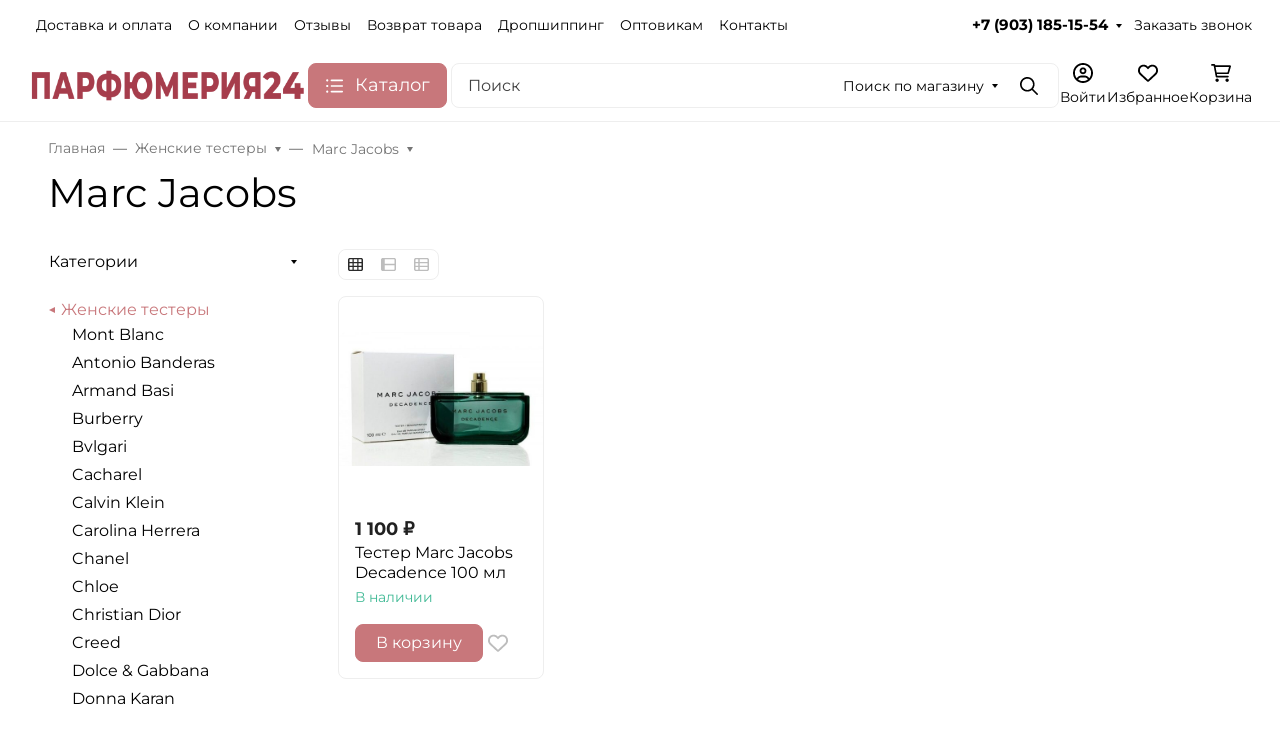

--- FILE ---
content_type: text/html; charset=utf-8
request_url: https://parfumeria24.ru/category/zhenskie-testery/marc-jacobs/
body_size: 1026962
content:

<!DOCTYPE html><html class="montserrat" lang="ru" data-bs-theme="light"><head><title>Купить Marc Jacobs в интернет-магазине Парфюмерия24</title><meta http-equiv="Content-Type" content="text/html; charset=utf-8"><meta name="keywords" content="Marc Jacobs, Парфюмерия24"><meta name="description" content="Marc Jacobs купить в интернет-магазине Парфюмерия24. У нас отличное качество, быстрая доставка и приятные менеджеры. Обращайтесь по телефону +7 (903) 185-15-54"><meta name="viewport" content="width=device-width, initial-scale=1, shrink-to-fit=no"><meta name="format-detection" content="telephone=no"><meta name="theme-color" content=" #c8777b"><link rel="shortcut icon" href="/favicon.ico"><link rel="preload" as="style" href="/wa-data/public/site/themes/seller/assets/css/site.theme.min.css?v2023.7.7.57" crossorigin><link rel="stylesheet" href="/wa-data/public/site/themes/seller/assets/css/site.theme.min.css?v2023.7.7.57"><link href="https://parfumeria24.ru/wa-apps/shop/plugins/brand/css/frontend_nav.css" rel="stylesheet">
<link href="https://parfumeria24.ru/wa-apps/shop/plugins/brand/css/grouped_brands.css" rel="stylesheet">
<link href="/wa-apps/shop/plugins/instantorder/js/jquery.modal/css/jquery.modal.min.css?2.2.0" rel="stylesheet">
<link href="/wa-data/public/shop/plugins/instantorder/css/tmp3bddedd67e0c644d107caaf051109867.instantorder.css?2.2.0" rel="stylesheet">
<!-- app: site; template: html/index/index.jq --><script>!function(e,t){"object"==typeof module&&"object"==typeof module.exports?module.exports=e.document?t(e,!0):function(e){if(!e.document)throw new Error("jQuery requires a window with a document");return t(e)}:t(e)}("undefined"!=typeof window?window:this,function(C,e){function t(e,t){return t.toUpperCase()}var d=[],h=C.document,c=d.slice,g=d.concat,s=d.push,i=d.indexOf,n={},r=n.toString,m=n.hasOwnProperty,v={},o="1.12.4",k=function(e,t){return new k.fn.init(e,t)},a=/^[\s\uFEFF\xA0]+|[\s\uFEFF\xA0]+$/g,u=/^-ms-/,l=/-([\da-z])/gi;function f(e){var t=!!e&&"length"in e&&e.length,n=k.type(e);return"function"!==n&&!k.isWindow(e)&&("array"===n||0===t||"number"==typeof t&&0<t&&t-1 in e)}k.fn=k.prototype={jquery:o,constructor:k,selector:"",length:0,toArray:function(){return c.call(this)},get:function(e){return null!=e?e<0?this[e+this.length]:this[e]:c.call(this)},pushStack:function(e){var t=k.merge(this.constructor(),e);return t.prevObject=this,t.context=this.context,t},each:function(e){return k.each(this,e)},map:function(n){return this.pushStack(k.map(this,function(e,t){return n.call(e,t,e)}))},slice:function(){return this.pushStack(c.apply(this,arguments))},first:function(){return this.eq(0)},last:function(){return this.eq(-1)},eq:function(e){var t=this.length,n=+e+(e<0?t:0);return this.pushStack(0<=n&&n<t?[this[n]]:[])},end:function(){return this.prevObject||this.constructor()},push:s,sort:d.sort,splice:d.splice},k.extend=k.fn.extend=function(){var e,t,n,r,i,o,a=arguments[0]||{},s=1,u=arguments.length,l=!1;for("boolean"==typeof a&&(l=a,a=arguments[s]||{},s++),"object"==typeof a||k.isFunction(a)||(a={}),s===u&&(a=this,s--);s<u;s++)if(null!=(i=arguments[s]))for(r in i)e=a[r],a!==(n=i[r])&&(l&&n&&(k.isPlainObject(n)||(t=k.isArray(n)))?(o=t?(t=!1,e&&k.isArray(e)?e:[]):e&&k.isPlainObject(e)?e:{},a[r]=k.extend(l,o,n)):void 0!==n&&(a[r]=n));return a},k.extend({expando:"jQuery"+(o+Math.random()).replace(/\D/g,""),isReady:!0,error:function(e){throw new Error(e)},noop:function(){},isFunction:function(e){return"function"===k.type(e)},isArray:Array.isArray||function(e){return"array"===k.type(e)},isWindow:function(e){return null!=e&&e==e.window},isNumeric:function(e){var t=e&&e.toString();return!k.isArray(e)&&0<=t-parseFloat(t)+1},isEmptyObject:function(e){var t;for(t in e)return!1;return!0},isPlainObject:function(e){var t;if(!e||"object"!==k.type(e)||e.nodeType||k.isWindow(e))return!1;try{if(e.constructor&&!m.call(e,"constructor")&&!m.call(e.constructor.prototype,"isPrototypeOf"))return!1}catch(e){return!1}if(!v.ownFirst)for(t in e)return m.call(e,t);for(t in e);return void 0===t||m.call(e,t)},type:function(e){return null==e?e+"":"object"==typeof e||"function"==typeof e?n[r.call(e)]||"object":typeof e},globalEval:function(e){e&&k.trim(e)&&(C.execScript||function(e){C.eval.call(C,e)})(e)},camelCase:function(e){return e.replace(u,"ms-").replace(l,t)},nodeName:function(e,t){return e.nodeName&&e.nodeName.toLowerCase()===t.toLowerCase()},each:function(e,t){var n,r=0;if(f(e))for(n=e.length;r<n&&!1!==t.call(e[r],r,e[r]);r++);else for(r in e)if(!1===t.call(e[r],r,e[r]))break;return e},trim:function(e){return null==e?"":(e+"").replace(a,"")},makeArray:function(e,t){var n=t||[];return null!=e&&(f(Object(e))?k.merge(n,"string"==typeof e?[e]:e):s.call(n,e)),n},inArray:function(e,t,n){var r;if(t){if(i)return i.call(t,e,n);for(r=t.length,n=n?n<0?Math.max(0,r+n):n:0;n<r;n++)if(n in t&&t[n]===e)return n}return-1},merge:function(e,t){for(var n=+t.length,r=0,i=e.length;r<n;)e[i++]=t[r++];if(n!=n)for(;void 0!==t[r];)e[i++]=t[r++];return e.length=i,e},grep:function(e,t,n){for(var r=[],i=0,o=e.length,a=!n;i<o;i++)!t(e[i],i)!=a&&r.push(e[i]);return r},map:function(e,t,n){var r,i,o=0,a=[];if(f(e))for(r=e.length;o<r;o++)null!=(i=t(e[o],o,n))&&a.push(i);else for(o in e)null!=(i=t(e[o],o,n))&&a.push(i);return g.apply([],a)},guid:1,proxy:function(e,t){var n,r,i;if("string"==typeof t&&(i=e[t],t=e,e=i),k.isFunction(e))return n=c.call(arguments,2),(r=function(){return e.apply(t||this,n.concat(c.call(arguments)))}).guid=e.guid=e.guid||k.guid++,r},now:function(){return+new Date},support:v}),"function"==typeof Symbol&&(k.fn[Symbol.iterator]=d[Symbol.iterator]),k.each("Boolean Number String Function Array Date RegExp Object Error Symbol".split(" "),function(e,t){n["[object "+t+"]"]=t.toLowerCase()});var p=function(n){function d(e,t,n){var r="0x"+t-65536;return r!=r||n?t:r<0?String.fromCharCode(65536+r):String.fromCharCode(r>>10|55296,1023&r|56320)}function i(){T()}var e,h,b,o,a,g,f,m,w,u,l,T,C,s,k,v,c,p,y,N="sizzle"+1*new Date,x=n.document,E=0,r=0,S=ie(),j=ie(),A=ie(),D=function(e,t){return e===t&&(l=!0),0},L={}.hasOwnProperty,t=[],H=t.pop,q=t.push,M=t.push,O=t.slice,F=function(e,t){for(var n=0,r=e.length;n<r;n++)if(e[n]===t)return n;return-1},_="checked|selected|async|autofocus|autoplay|controls|defer|disabled|hidden|ismap|loop|multiple|open|readonly|required|scoped",R="[\\x20\\t\\r\\n\\f]",P="(?:\\\\.|[\\w-]|[^\\x00-\\xa0])+",B="\\["+R+"*("+P+")(?:"+R+"*([*^$|!~]?=)"+R+"*(?:'((?:\\\\.|[^\\\\'])*)'|\"((?:\\\\.|[^\\\\\"])*)\"|("+P+"))|)"+R+"*\\]",W=":("+P+")(?:\\((('((?:\\\\.|[^\\\\'])*)'|\"((?:\\\\.|[^\\\\\"])*)\")|((?:\\\\.|[^\\\\()[\\]]|"+B+")*)|.*)\\)|)",I=new RegExp(R+"+","g"),$=new RegExp("^"+R+"+|((?:^|[^\\\\])(?:\\\\.)*)"+R+"+$","g"),z=new RegExp("^"+R+"*,"+R+"*"),Q=new RegExp("^"+R+"*([>+~]|"+R+")"+R+"*"),X=new RegExp("="+R+"*([^\\]'\"]*?)"+R+"*\\]","g"),U=new RegExp(W),J=new RegExp("^"+P+"$"),V={ID:new RegExp("^#("+P+")"),CLASS:new RegExp("^\\.("+P+")"),TAG:new RegExp("^("+P+"|[*])"),ATTR:new RegExp("^"+B),PSEUDO:new RegExp("^"+W),CHILD:new RegExp("^:(only|first|last|nth|nth-last)-(child|of-type)(?:\\("+R+"*(even|odd|(([+-]|)(\\d*)n|)"+R+"*(?:([+-]|)"+R+"*(\\d+)|))"+R+"*\\)|)","i"),bool:new RegExp("^(?:"+_+")$","i"),needsContext:new RegExp("^"+R+"*[>+~]|:(even|odd|eq|gt|lt|nth|first|last)(?:\\("+R+"*((?:-\\d)?\\d*)"+R+"*\\)|)(?=[^-]|$)","i")},G=/^(?:input|select|textarea|button)$/i,Y=/^h\d$/i,K=/^[^{]+\{\s*\[native \w/,Z=/^(?:#([\w-]+)|(\w+)|\.([\w-]+))$/,ee=/[+~]/,te=/'|\\/g,ne=new RegExp("\\\\([\\da-f]{1,6}"+R+"?|("+R+")|.)","ig");try{M.apply(t=O.call(x.childNodes),x.childNodes),t[x.childNodes.length].nodeType}catch(e){M={apply:t.length?function(e,t){q.apply(e,O.call(t))}:function(e,t){for(var n=e.length,r=0;e[n++]=t[r++];);e.length=n-1}}}function re(e,t,n,r){var i,o,a,s,u,l,c,d,f=t&&t.ownerDocument,p=t?t.nodeType:9;if(n=n||[],"string"!=typeof e||!e||1!==p&&9!==p&&11!==p)return n;if(!r&&((t?t.ownerDocument||t:x)!==C&&T(t),t=t||C,k)){if(11!==p&&(l=Z.exec(e)))if(i=l[1]){if(9===p){if(!(a=t.getElementById(i)))return n;if(a.id===i)return n.push(a),n}else if(f&&(a=f.getElementById(i))&&y(t,a)&&a.id===i)return n.push(a),n}else{if(l[2])return M.apply(n,t.getElementsByTagName(e)),n;if((i=l[3])&&h.getElementsByClassName&&t.getElementsByClassName)return M.apply(n,t.getElementsByClassName(i)),n}if(h.qsa&&!A[e+" "]&&(!v||!v.test(e))){if(1!==p)f=t,d=e;else if("object"!==t.nodeName.toLowerCase()){for((s=t.getAttribute("id"))?s=s.replace(te,"\\$&"):t.setAttribute("id",s=N),o=(c=g(e)).length,u=J.test(s)?"#"+s:"[id='"+s+"']";o--;)c[o]=u+" "+he(c[o]);d=c.join(","),f=ee.test(e)&&fe(t.parentNode)||t}if(d)try{return M.apply(n,f.querySelectorAll(d)),n}catch(e){}finally{s===N&&t.removeAttribute("id")}}}return m(e.replace($,"$1"),t,n,r)}function ie(){var r=[];return function e(t,n){return r.push(t+" ")>b.cacheLength&&delete e[r.shift()],e[t+" "]=n}}function oe(e){return e[N]=!0,e}function ae(e){var t=C.createElement("div");try{return!!e(t)}catch(e){return!1}finally{t.parentNode&&t.parentNode.removeChild(t),t=null}}function se(e,t){for(var n=e.split("|"),r=n.length;r--;)b.attrHandle[n[r]]=t}function ue(e,t){var n=t&&e,r=n&&1===e.nodeType&&1===t.nodeType&&(~t.sourceIndex||1<<31)-(~e.sourceIndex||1<<31);if(r)return r;if(n)for(;n=n.nextSibling;)if(n===t)return-1;return e?1:-1}function le(t){return function(e){return"input"===e.nodeName.toLowerCase()&&e.type===t}}function ce(n){return function(e){var t=e.nodeName.toLowerCase();return("input"===t||"button"===t)&&e.type===n}}function de(a){return oe(function(o){return o=+o,oe(function(e,t){for(var n,r=a([],e.length,o),i=r.length;i--;)e[n=r[i]]&&(e[n]=!(t[n]=e[n]))})})}function fe(e){return e&&void 0!==e.getElementsByTagName&&e}for(e in h=re.support={},a=re.isXML=function(e){var t=e&&(e.ownerDocument||e).documentElement;return!!t&&"HTML"!==t.nodeName},T=re.setDocument=function(e){var t,n,r=e?e.ownerDocument||e:x;return r!==C&&9===r.nodeType&&r.documentElement&&(s=(C=r).documentElement,k=!a(C),(n=C.defaultView)&&n.top!==n&&(n.addEventListener?n.addEventListener("unload",i,!1):n.attachEvent&&n.attachEvent("onunload",i)),h.attributes=ae(function(e){return e.className="i",!e.getAttribute("className")}),h.getElementsByTagName=ae(function(e){return e.appendChild(C.createComment("")),!e.getElementsByTagName("*").length}),h.getElementsByClassName=K.test(C.getElementsByClassName),h.getById=ae(function(e){return s.appendChild(e).id=N,!C.getElementsByName||!C.getElementsByName(N).length}),h.getById?(b.find.ID=function(e,t){if(void 0!==t.getElementById&&k){var n=t.getElementById(e);return n?[n]:[]}},b.filter.ID=function(e){var t=e.replace(ne,d);return function(e){return e.getAttribute("id")===t}}):(delete b.find.ID,b.filter.ID=function(e){var n=e.replace(ne,d);return function(e){var t=void 0!==e.getAttributeNode&&e.getAttributeNode("id");return t&&t.value===n}}),b.find.TAG=h.getElementsByTagName?function(e,t){return void 0!==t.getElementsByTagName?t.getElementsByTagName(e):h.qsa?t.querySelectorAll(e):void 0}:function(e,t){var n,r=[],i=0,o=t.getElementsByTagName(e);if("*"!==e)return o;for(;n=o[i++];)1===n.nodeType&&r.push(n);return r},b.find.CLASS=h.getElementsByClassName&&function(e,t){if(void 0!==t.getElementsByClassName&&k)return t.getElementsByClassName(e)},c=[],v=[],(h.qsa=K.test(C.querySelectorAll))&&(ae(function(e){s.appendChild(e).innerHTML="<a id='"+N+"'></a><select id='"+N+"-\r\\' msallowcapture=''><option selected=''></option></select>",e.querySelectorAll("[msallowcapture^='']").length&&v.push("[*^$]="+R+"*(?:''|\"\")"),e.querySelectorAll("[selected]").length||v.push("\\["+R+"*(?:value|"+_+")"),e.querySelectorAll("[id~="+N+"-]").length||v.push("~="),e.querySelectorAll(":checked").length||v.push(":checked"),e.querySelectorAll("a#"+N+"+*").length||v.push(".#.+[+~]")}),ae(function(e){var t=C.createElement("input");t.setAttribute("type","hidden"),e.appendChild(t).setAttribute("name","D"),e.querySelectorAll("[name=d]").length&&v.push("name"+R+"*[*^$|!~]?="),e.querySelectorAll(":enabled").length||v.push(":enabled",":disabled"),e.querySelectorAll("*,:x"),v.push(",.*:")})),(h.matchesSelector=K.test(p=s.matches||s.webkitMatchesSelector||s.mozMatchesSelector||s.oMatchesSelector||s.msMatchesSelector))&&ae(function(e){h.disconnectedMatch=p.call(e,"div"),p.call(e,"[s!='']:x"),c.push("!=",W)}),v=v.length&&new RegExp(v.join("|")),c=c.length&&new RegExp(c.join("|")),t=K.test(s.compareDocumentPosition),y=t||K.test(s.contains)?function(e,t){var n=9===e.nodeType?e.documentElement:e,r=t&&t.parentNode;return e===r||!(!r||1!==r.nodeType||!(n.contains?n.contains(r):e.compareDocumentPosition&&16&e.compareDocumentPosition(r)))}:function(e,t){if(t)for(;t=t.parentNode;)if(t===e)return!0;return!1},D=t?function(e,t){if(e===t)return l=!0,0;var n=!e.compareDocumentPosition-!t.compareDocumentPosition;return n||(1&(n=(e.ownerDocument||e)===(t.ownerDocument||t)?e.compareDocumentPosition(t):1)||!h.sortDetached&&t.compareDocumentPosition(e)===n?e===C||e.ownerDocument===x&&y(x,e)?-1:t===C||t.ownerDocument===x&&y(x,t)?1:u?F(u,e)-F(u,t):0:4&n?-1:1)}:function(e,t){if(e===t)return l=!0,0;var n,r=0,i=e.parentNode,o=t.parentNode,a=[e],s=[t];if(!i||!o)return e===C?-1:t===C?1:i?-1:o?1:u?F(u,e)-F(u,t):0;if(i===o)return ue(e,t);for(n=e;n=n.parentNode;)a.unshift(n);for(n=t;n=n.parentNode;)s.unshift(n);for(;a[r]===s[r];)r++;return r?ue(a[r],s[r]):a[r]===x?-1:s[r]===x?1:0}),C},re.matches=function(e,t){return re(e,null,null,t)},re.matchesSelector=function(e,t){if((e.ownerDocument||e)!==C&&T(e),t=t.replace(X,"='$1']"),h.matchesSelector&&k&&!A[t+" "]&&(!c||!c.test(t))&&(!v||!v.test(t)))try{var n=p.call(e,t);if(n||h.disconnectedMatch||e.document&&11!==e.document.nodeType)return n}catch(e){}return 0<re(t,C,null,[e]).length},re.contains=function(e,t){return(e.ownerDocument||e)!==C&&T(e),y(e,t)},re.attr=function(e,t){(e.ownerDocument||e)!==C&&T(e);var n=b.attrHandle[t.toLowerCase()],r=n&&L.call(b.attrHandle,t.toLowerCase())?n(e,t,!k):void 0;return void 0!==r?r:h.attributes||!k?e.getAttribute(t):(r=e.getAttributeNode(t))&&r.specified?r.value:null},re.error=function(e){throw new Error("Syntax error, unrecognized expression: "+e)},re.uniqueSort=function(e){var t,n=[],r=0,i=0;if(l=!h.detectDuplicates,u=!h.sortStable&&e.slice(0),e.sort(D),l){for(;t=e[i++];)t===e[i]&&(r=n.push(i));for(;r--;)e.splice(n[r],1)}return u=null,e},o=re.getText=function(e){var t,n="",r=0,i=e.nodeType;if(i){if(1===i||9===i||11===i){if("string"==typeof e.textContent)return e.textContent;for(e=e.firstChild;e;e=e.nextSibling)n+=o(e)}else if(3===i||4===i)return e.nodeValue}else for(;t=e[r++];)n+=o(t);return n},(b=re.selectors={cacheLength:50,createPseudo:oe,match:V,attrHandle:{},find:{},relative:{">":{dir:"parentNode",first:!0}," ":{dir:"parentNode"},"+":{dir:"previousSibling",first:!0},"~":{dir:"previousSibling"}},preFilter:{ATTR:function(e){return e[1]=e[1].replace(ne,d),e[3]=(e[3]||e[4]||e[5]||"").replace(ne,d),"~="===e[2]&&(e[3]=" "+e[3]+" "),e.slice(0,4)},CHILD:function(e){return e[1]=e[1].toLowerCase(),"nth"===e[1].slice(0,3)?(e[3]||re.error(e[0]),e[4]=+(e[4]?e[5]+(e[6]||1):2*("even"===e[3]||"odd"===e[3])),e[5]=+(e[7]+e[8]||"odd"===e[3])):e[3]&&re.error(e[0]),e},PSEUDO:function(e){var t,n=!e[6]&&e[2];return V.CHILD.test(e[0])?null:(e[3]?e[2]=e[4]||e[5]||"":n&&U.test(n)&&(t=g(n,!0))&&(t=n.indexOf(")",n.length-t)-n.length)&&(e[0]=e[0].slice(0,t),e[2]=n.slice(0,t)),e.slice(0,3))}},filter:{TAG:function(e){var t=e.replace(ne,d).toLowerCase();return"*"===e?function(){return!0}:function(e){return e.nodeName&&e.nodeName.toLowerCase()===t}},CLASS:function(e){var t=S[e+" "];return t||(t=new RegExp("(^|"+R+")"+e+"("+R+"|$)"))&&S(e,function(e){return t.test("string"==typeof e.className&&e.className||void 0!==e.getAttribute&&e.getAttribute("class")||"")})},ATTR:function(n,r,i){return function(e){var t=re.attr(e,n);return null==t?"!="===r:!r||(t+="","="===r?t===i:"!="===r?t!==i:"^="===r?i&&0===t.indexOf(i):"*="===r?i&&-1<t.indexOf(i):"$="===r?i&&t.slice(-i.length)===i:"~="===r?-1<(" "+t.replace(I," ")+" ").indexOf(i):"|="===r&&(t===i||t.slice(0,i.length+1)===i+"-"))}},CHILD:function(h,e,t,g,m){var v="nth"!==h.slice(0,3),y="last"!==h.slice(-4),x="of-type"===e;return 1===g&&0===m?function(e){return!!e.parentNode}:function(e,t,n){var r,i,o,a,s,u,l=v!=y?"nextSibling":"previousSibling",c=e.parentNode,d=x&&e.nodeName.toLowerCase(),f=!n&&!x,p=!1;if(c){if(v){for(;l;){for(a=e;a=a[l];)if(x?a.nodeName.toLowerCase()===d:1===a.nodeType)return!1;u=l="only"===h&&!u&&"nextSibling"}return!0}if(u=[y?c.firstChild:c.lastChild],y&&f){for(p=(s=(r=(i=(o=(a=c)[N]||(a[N]={}))[a.uniqueID]||(o[a.uniqueID]={}))[h]||[])[0]===E&&r[1])&&r[2],a=s&&c.childNodes[s];a=++s&&a&&a[l]||(p=s=0)||u.pop();)if(1===a.nodeType&&++p&&a===e){i[h]=[E,s,p];break}}else if(f&&(p=s=(r=(i=(o=(a=e)[N]||(a[N]={}))[a.uniqueID]||(o[a.uniqueID]={}))[h]||[])[0]===E&&r[1]),!1===p)for(;(a=++s&&a&&a[l]||(p=s=0)||u.pop())&&((x?a.nodeName.toLowerCase()!==d:1!==a.nodeType)||!++p||(f&&((i=(o=a[N]||(a[N]={}))[a.uniqueID]||(o[a.uniqueID]={}))[h]=[E,p]),a!==e)););return(p-=m)===g||p%g==0&&0<=p/g}}},PSEUDO:function(e,o){var t,a=b.pseudos[e]||b.setFilters[e.toLowerCase()]||re.error("unsupported pseudo: "+e);return a[N]?a(o):1<a.length?(t=[e,e,"",o],b.setFilters.hasOwnProperty(e.toLowerCase())?oe(function(e,t){for(var n,r=a(e,o),i=r.length;i--;)e[n=F(e,r[i])]=!(t[n]=r[i])}):function(e){return a(e,0,t)}):a}},pseudos:{not:oe(function(e){var r=[],i=[],s=f(e.replace($,"$1"));return s[N]?oe(function(e,t,n,r){for(var i,o=s(e,null,r,[]),a=e.length;a--;)(i=o[a])&&(e[a]=!(t[a]=i))}):function(e,t,n){return r[0]=e,s(r,null,n,i),r[0]=null,!i.pop()}}),has:oe(function(t){return function(e){return 0<re(t,e).length}}),contains:oe(function(t){return t=t.replace(ne,d),function(e){return-1<(e.textContent||e.innerText||o(e)).indexOf(t)}}),lang:oe(function(n){return J.test(n||"")||re.error("unsupported lang: "+n),n=n.replace(ne,d).toLowerCase(),function(e){var t;do{if(t=k?e.lang:e.getAttribute("xml:lang")||e.getAttribute("lang"))return(t=t.toLowerCase())===n||0===t.indexOf(n+"-")}while((e=e.parentNode)&&1===e.nodeType);return!1}}),target:function(e){var t=n.location&&n.location.hash;return t&&t.slice(1)===e.id},root:function(e){return e===s},focus:function(e){return e===C.activeElement&&(!C.hasFocus||C.hasFocus())&&!!(e.type||e.href||~e.tabIndex)},enabled:function(e){return!1===e.disabled},disabled:function(e){return!0===e.disabled},checked:function(e){var t=e.nodeName.toLowerCase();return"input"===t&&!!e.checked||"option"===t&&!!e.selected},selected:function(e){return e.parentNode&&e.parentNode.selectedIndex,!0===e.selected},empty:function(e){for(e=e.firstChild;e;e=e.nextSibling)if(e.nodeType<6)return!1;return!0},parent:function(e){return!b.pseudos.empty(e)},header:function(e){return Y.test(e.nodeName)},input:function(e){return G.test(e.nodeName)},button:function(e){var t=e.nodeName.toLowerCase();return"input"===t&&"button"===e.type||"button"===t},text:function(e){var t;return"input"===e.nodeName.toLowerCase()&&"text"===e.type&&(null==(t=e.getAttribute("type"))||"text"===t.toLowerCase())},first:de(function(){return[0]}),last:de(function(e,t){return[t-1]}),eq:de(function(e,t,n){return[n<0?n+t:n]}),even:de(function(e,t){for(var n=0;n<t;n+=2)e.push(n);return e}),odd:de(function(e,t){for(var n=1;n<t;n+=2)e.push(n);return e}),lt:de(function(e,t,n){for(var r=n<0?n+t:n;0<=--r;)e.push(r);return e}),gt:de(function(e,t,n){for(var r=n<0?n+t:n;++r<t;)e.push(r);return e})}}).pseudos.nth=b.pseudos.eq,{radio:!0,checkbox:!0,file:!0,password:!0,image:!0})b.pseudos[e]=le(e);for(e in{submit:!0,reset:!0})b.pseudos[e]=ce(e);function pe(){}function he(e){for(var t=0,n=e.length,r="";t<n;t++)r+=e[t].value;return r}function ge(s,e,t){var u=e.dir,l=t&&"parentNode"===u,c=r++;return e.first?function(e,t,n){for(;e=e[u];)if(1===e.nodeType||l)return s(e,t,n)}:function(e,t,n){var r,i,o,a=[E,c];if(n){for(;e=e[u];)if((1===e.nodeType||l)&&s(e,t,n))return!0}else for(;e=e[u];)if(1===e.nodeType||l){if((r=(i=(o=e[N]||(e[N]={}))[e.uniqueID]||(o[e.uniqueID]={}))[u])&&r[0]===E&&r[1]===c)return a[2]=r[2];if((i[u]=a)[2]=s(e,t,n))return!0}}}function me(i){return 1<i.length?function(e,t,n){for(var r=i.length;r--;)if(!i[r](e,t,n))return!1;return!0}:i[0]}function ve(e,t,n,r,i){for(var o,a=[],s=0,u=e.length,l=null!=t;s<u;s++)(o=e[s])&&(n&&!n(o,r,i)||(a.push(o),l&&t.push(s)));return a}function ye(p,h,g,m,v,e){return m&&!m[N]&&(m=ye(m)),v&&!v[N]&&(v=ye(v,e)),oe(function(e,t,n,r){var i,o,a,s=[],u=[],l=t.length,c=e||function(e,t,n){for(var r=0,i=t.length;r<i;r++)re(e,t[r],n);return n}(h||"*",n.nodeType?[n]:n,[]),d=!p||!e&&h?c:ve(c,s,p,n,r),f=g?v||(e?p:l||m)?[]:t:d;if(g&&g(d,f,n,r),m)for(i=ve(f,u),m(i,[],n,r),o=i.length;o--;)(a=i[o])&&(f[u[o]]=!(d[u[o]]=a));if(e){if(v||p){if(v){for(i=[],o=f.length;o--;)(a=f[o])&&i.push(d[o]=a);v(null,f=[],i,r)}for(o=f.length;o--;)(a=f[o])&&-1<(i=v?F(e,a):s[o])&&(e[i]=!(t[i]=a))}}else f=ve(f===t?f.splice(l,f.length):f),v?v(null,t,f,r):M.apply(t,f)})}function xe(e){for(var i,t,n,r=e.length,o=b.relative[e[0].type],a=o||b.relative[" "],s=o?1:0,u=ge(function(e){return e===i},a,!0),l=ge(function(e){return-1<F(i,e)},a,!0),c=[function(e,t,n){var r=!o&&(n||t!==w)||((i=t).nodeType?u(e,t,n):l(e,t,n));return i=null,r}];s<r;s++)if(t=b.relative[e[s].type])c=[ge(me(c),t)];else{if((t=b.filter[e[s].type].apply(null,e[s].matches))[N]){for(n=++s;n<r&&!b.relative[e[n].type];n++);return ye(1<s&&me(c),1<s&&he(e.slice(0,s-1).concat({value:" "===e[s-2].type?"*":""})).replace($,"$1"),t,s<n&&xe(e.slice(s,n)),n<r&&xe(e=e.slice(n)),n<r&&he(e))}c.push(t)}return me(c)}function be(m,v){function e(e,t,n,r,i){var o,a,s,u=0,l="0",c=e&&[],d=[],f=w,p=e||x&&b.find.TAG("*",i),h=E+=null==f?1:Math.random()||.1,g=p.length;for(i&&(w=t===C||t||i);l!==g&&null!=(o=p[l]);l++){if(x&&o){for(a=0,t||o.ownerDocument===C||(T(o),n=!k);s=m[a++];)if(s(o,t||C,n)){r.push(o);break}i&&(E=h)}y&&((o=!s&&o)&&u--,e&&c.push(o))}if(u+=l,y&&l!==u){for(a=0;s=v[a++];)s(c,d,t,n);if(e){if(0<u)for(;l--;)c[l]||d[l]||(d[l]=H.call(r));d=ve(d)}M.apply(r,d),i&&!e&&0<d.length&&1<u+v.length&&re.uniqueSort(r)}return i&&(E=h,w=f),c}var y=0<v.length,x=0<m.length;return y?oe(e):e}return pe.prototype=b.filters=b.pseudos,b.setFilters=new pe,g=re.tokenize=function(e,t){var n,r,i,o,a,s,u,l=j[e+" "];if(l)return t?0:l.slice(0);for(a=e,s=[],u=b.preFilter;a;){for(o in n&&!(r=z.exec(a))||(r&&(a=a.slice(r[0].length)||a),s.push(i=[])),n=!1,(r=Q.exec(a))&&(n=r.shift(),i.push({value:n,type:r[0].replace($," ")}),a=a.slice(n.length)),b.filter)!(r=V[o].exec(a))||u[o]&&!(r=u[o](r))||(n=r.shift(),i.push({value:n,type:o,matches:r}),a=a.slice(n.length));if(!n)break}return t?a.length:a?re.error(e):j(e,s).slice(0)},f=re.compile=function(e,t){var n,r=[],i=[],o=A[e+" "];if(!o){for(n=(t=t||g(e)).length;n--;)(o=xe(t[n]))[N]?r.push(o):i.push(o);(o=A(e,be(i,r))).selector=e}return o},m=re.select=function(e,t,n,r){var i,o,a,s,u,l="function"==typeof e&&e,c=!r&&g(e=l.selector||e);if(n=n||[],1===c.length){if(2<(o=c[0]=c[0].slice(0)).length&&"ID"===(a=o[0]).type&&h.getById&&9===t.nodeType&&k&&b.relative[o[1].type]){if(!(t=(b.find.ID(a.matches[0].replace(ne,d),t)||[])[0]))return n;l&&(t=t.parentNode),e=e.slice(o.shift().value.length)}for(i=V.needsContext.test(e)?0:o.length;i--&&(a=o[i],!b.relative[s=a.type]);)if((u=b.find[s])&&(r=u(a.matches[0].replace(ne,d),ee.test(o[0].type)&&fe(t.parentNode)||t))){if(o.splice(i,1),!(e=r.length&&he(o)))return M.apply(n,r),n;break}}return(l||f(e,c))(r,t,!k,n,!t||ee.test(e)&&fe(t.parentNode)||t),n},h.sortStable=N.split("").sort(D).join("")===N,h.detectDuplicates=!!l,T(),h.sortDetached=ae(function(e){return 1&e.compareDocumentPosition(C.createElement("div"))}),ae(function(e){return e.innerHTML="<a href='#'></a>","#"===e.firstChild.getAttribute("href")})||se("type|href|height|width",function(e,t,n){if(!n)return e.getAttribute(t,"type"===t.toLowerCase()?1:2)}),h.attributes&&ae(function(e){return e.innerHTML="<input/>",e.firstChild.setAttribute("value",""),""===e.firstChild.getAttribute("value")})||se("value",function(e,t,n){if(!n&&"input"===e.nodeName.toLowerCase())return e.defaultValue}),ae(function(e){return null==e.getAttribute("disabled")})||se(_,function(e,t,n){var r;if(!n)return!0===e[t]?t.toLowerCase():(r=e.getAttributeNode(t))&&r.specified?r.value:null}),re}(C);k.find=p,k.expr=p.selectors,k.expr[":"]=k.expr.pseudos,k.uniqueSort=k.unique=p.uniqueSort,k.text=p.getText,k.isXMLDoc=p.isXML,k.contains=p.contains;function y(e,t,n){for(var r=[],i=void 0!==n;(e=e[t])&&9!==e.nodeType;)if(1===e.nodeType){if(i&&k(e).is(n))break;r.push(e)}return r}function x(e,t){for(var n=[];e;e=e.nextSibling)1===e.nodeType&&e!==t&&n.push(e);return n}var b=k.expr.match.needsContext,w=/^<([\w-]+)\s*\/?>(?:<\/\1>|)$/,T=/^.[^:#\[\.,]*$/;function N(e,n,r){if(k.isFunction(n))return k.grep(e,function(e,t){return!!n.call(e,t,e)!==r});if(n.nodeType)return k.grep(e,function(e){return e===n!==r});if("string"==typeof n){if(T.test(n))return k.filter(n,e,r);n=k.filter(n,e)}return k.grep(e,function(e){return-1<k.inArray(e,n)!==r})}k.filter=function(e,t,n){var r=t[0];return n&&(e=":not("+e+")"),1===t.length&&1===r.nodeType?k.find.matchesSelector(r,e)?[r]:[]:k.find.matches(e,k.grep(t,function(e){return 1===e.nodeType}))},k.fn.extend({find:function(e){var t,n=[],r=this,i=r.length;if("string"!=typeof e)return this.pushStack(k(e).filter(function(){for(t=0;t<i;t++)if(k.contains(r[t],this))return!0}));for(t=0;t<i;t++)k.find(e,r[t],n);return(n=this.pushStack(1<i?k.unique(n):n)).selector=this.selector?this.selector+" "+e:e,n},filter:function(e){return this.pushStack(N(this,e||[],!1))},not:function(e){return this.pushStack(N(this,e||[],!0))},is:function(e){return!!N(this,"string"==typeof e&&b.test(e)?k(e):e||[],!1).length}});var E,S=/^(?:\s*(<[\w\W]+>)[^>]*|#([\w-]*))$/;(k.fn.init=function(e,t,n){var r,i;if(!e)return this;if(n=n||E,"string"!=typeof e)return e.nodeType?(this.context=this[0]=e,this.length=1,this):k.isFunction(e)?void 0!==n.ready?n.ready(e):e(k):(void 0!==e.selector&&(this.selector=e.selector,this.context=e.context),k.makeArray(e,this));if(!(r="<"===e.charAt(0)&&">"===e.charAt(e.length-1)&&3<=e.length?[null,e,null]:S.exec(e))||!r[1]&&t)return!t||t.jquery?(t||n).find(e):this.constructor(t).find(e);if(r[1]){if(t=t instanceof k?t[0]:t,k.merge(this,k.parseHTML(r[1],t&&t.nodeType?t.ownerDocument||t:h,!0)),w.test(r[1])&&k.isPlainObject(t))for(r in t)k.isFunction(this[r])?this[r](t[r]):this.attr(r,t[r]);return this}if((i=h.getElementById(r[2]))&&i.parentNode){if(i.id!==r[2])return E.find(e);this.length=1,this[0]=i}return this.context=h,this.selector=e,this}).prototype=k.fn,E=k(h);var j=/^(?:parents|prev(?:Until|All))/,A={children:!0,contents:!0,next:!0,prev:!0};function D(e,t){for(;(e=e[t])&&1!==e.nodeType;);return e}k.fn.extend({has:function(e){var t,n=k(e,this),r=n.length;return this.filter(function(){for(t=0;t<r;t++)if(k.contains(this,n[t]))return!0})},closest:function(e,t){for(var n,r=0,i=this.length,o=[],a=b.test(e)||"string"!=typeof e?k(e,t||this.context):0;r<i;r++)for(n=this[r];n&&n!==t;n=n.parentNode)if(n.nodeType<11&&(a?-1<a.index(n):1===n.nodeType&&k.find.matchesSelector(n,e))){o.push(n);break}return this.pushStack(1<o.length?k.uniqueSort(o):o)},index:function(e){return e?"string"==typeof e?k.inArray(this[0],k(e)):k.inArray(e.jquery?e[0]:e,this):this[0]&&this[0].parentNode?this.first().prevAll().length:-1},add:function(e,t){return this.pushStack(k.uniqueSort(k.merge(this.get(),k(e,t))))},addBack:function(e){return this.add(null==e?this.prevObject:this.prevObject.filter(e))}}),k.each({parent:function(e){var t=e.parentNode;return t&&11!==t.nodeType?t:null},parents:function(e){return y(e,"parentNode")},parentsUntil:function(e,t,n){return y(e,"parentNode",n)},next:function(e){return D(e,"nextSibling")},prev:function(e){return D(e,"previousSibling")},nextAll:function(e){return y(e,"nextSibling")},prevAll:function(e){return y(e,"previousSibling")},nextUntil:function(e,t,n){return y(e,"nextSibling",n)},prevUntil:function(e,t,n){return y(e,"previousSibling",n)},siblings:function(e){return x((e.parentNode||{}).firstChild,e)},children:function(e){return x(e.firstChild)},contents:function(e){return k.nodeName(e,"iframe")?e.contentDocument||e.contentWindow.document:k.merge([],e.childNodes)}},function(r,i){k.fn[r]=function(e,t){var n=k.map(this,i,e);return"Until"!==r.slice(-5)&&(t=e),t&&"string"==typeof t&&(n=k.filter(t,n)),1<this.length&&(A[r]||(n=k.uniqueSort(n)),j.test(r)&&(n=n.reverse())),this.pushStack(n)}});var L,H,q=/\S+/g;function M(){h.addEventListener?(h.removeEventListener("DOMContentLoaded",O),C.removeEventListener("load",O)):(h.detachEvent("onreadystatechange",O),C.detachEvent("onload",O))}function O(){!h.addEventListener&&"load"!==C.event.type&&"complete"!==h.readyState||(M(),k.ready())}for(H in k.Callbacks=function(r){var e,n;r="string"==typeof r?(e=r,n={},k.each(e.match(q)||[],function(e,t){n[t]=!0}),n):k.extend({},r);function i(){for(s=r.once,a=o=!0;l.length;c=-1)for(t=l.shift();++c<u.length;)!1===u[c].apply(t[0],t[1])&&r.stopOnFalse&&(c=u.length,t=!1);r.memory||(t=!1),o=!1,s&&(u=t?[]:"")}var o,t,a,s,u=[],l=[],c=-1,d={add:function(){return u&&(t&&!o&&(c=u.length-1,l.push(t)),function n(e){k.each(e,function(e,t){k.isFunction(t)?r.unique&&d.has(t)||u.push(t):t&&t.length&&"string"!==k.type(t)&&n(t)})}(arguments),t&&!o&&i()),this},remove:function(){return k.each(arguments,function(e,t){for(var n;-1<(n=k.inArray(t,u,n));)u.splice(n,1),n<=c&&c--}),this},has:function(e){return e?-1<k.inArray(e,u):0<u.length},empty:function(){return u=u&&[],this},disable:function(){return s=l=[],u=t="",this},disabled:function(){return!u},lock:function(){return s=!0,t||d.disable(),this},locked:function(){return!!s},fireWith:function(e,t){return s||(t=[e,(t=t||[]).slice?t.slice():t],l.push(t),o||i()),this},fire:function(){return d.fireWith(this,arguments),this},fired:function(){return!!a}};return d},k.extend({Deferred:function(e){var o=[["resolve","done",k.Callbacks("once memory"),"resolved"],["reject","fail",k.Callbacks("once memory"),"rejected"],["notify","progress",k.Callbacks("memory")]],i="pending",a={state:function(){return i},always:function(){return s.done(arguments).fail(arguments),this},then:function(){var i=arguments;return k.Deferred(function(r){k.each(o,function(e,t){var n=k.isFunction(i[e])&&i[e];s[t[1]](function(){var e=n&&n.apply(this,arguments);e&&k.isFunction(e.promise)?e.promise().progress(r.notify).done(r.resolve).fail(r.reject):r[t[0]+"With"](this===a?r.promise():this,n?[e]:arguments)})}),i=null}).promise()},promise:function(e){return null!=e?k.extend(e,a):a}},s={};return a.pipe=a.then,k.each(o,function(e,t){var n=t[2],r=t[3];a[t[1]]=n.add,r&&n.add(function(){i=r},o[1^e][2].disable,o[2][2].lock),s[t[0]]=function(){return s[t[0]+"With"](this===s?a:this,arguments),this},s[t[0]+"With"]=n.fireWith}),a.promise(s),e&&e.call(s,s),s},when:function(e){function t(t,n,r){return function(e){n[t]=this,r[t]=1<arguments.length?c.call(arguments):e,r===i?l.notifyWith(n,r):--u||l.resolveWith(n,r)}}var i,n,r,o=0,a=c.call(arguments),s=a.length,u=1!==s||e&&k.isFunction(e.promise)?s:0,l=1===u?e:k.Deferred();if(1<s)for(i=new Array(s),n=new Array(s),r=new Array(s);o<s;o++)a[o]&&k.isFunction(a[o].promise)?a[o].promise().progress(t(o,n,i)).done(t(o,r,a)).fail(l.reject):--u;return u||l.resolveWith(r,a),l.promise()}}),k.fn.ready=function(e){return k.ready.promise().done(e),this},k.extend({isReady:!1,readyWait:1,holdReady:function(e){e?k.readyWait++:k.ready(!0)},ready:function(e){(!0===e?--k.readyWait:k.isReady)||(k.isReady=!0)!==e&&0<--k.readyWait||(L.resolveWith(h,[k]),k.fn.triggerHandler&&(k(h).triggerHandler("ready"),k(h).off("ready")))}}),k.ready.promise=function(e){if(!L)if(L=k.Deferred(),"complete"===h.readyState||"loading"!==h.readyState&&!h.documentElement.doScroll)C.setTimeout(k.ready);else if(h.addEventListener)h.addEventListener("DOMContentLoaded",O),C.addEventListener("load",O);else{h.attachEvent("onreadystatechange",O),C.attachEvent("onload",O);var n=!1;try{n=null==C.frameElement&&h.documentElement}catch(e){}n&&n.doScroll&&!function t(){if(!k.isReady){try{n.doScroll("left")}catch(e){return C.setTimeout(t,50)}M(),k.ready()}}()}return L.promise(e)},k.ready.promise(),k(v))break;v.ownFirst="0"===H,v.inlineBlockNeedsLayout=!1,k(function(){var e,t,n,r;(n=h.getElementsByTagName("body")[0])&&n.style&&(t=h.createElement("div"),(r=h.createElement("div")).style.cssText="position:absolute;border:0;width:0;height:0;top:0;left:-9999px",n.appendChild(r).appendChild(t),void 0!==t.style.zoom&&(t.style.cssText="display:inline;margin:0;border:0;padding:1px;width:1px;zoom:1",v.inlineBlockNeedsLayout=e=3===t.offsetWidth,e&&(n.style.zoom=1)),n.removeChild(r))}),function(){var e=h.createElement("div");v.deleteExpando=!0;try{delete e.test}catch(e){v.deleteExpando=!1}e=null}();function F(e){var t=k.noData[(e.nodeName+" ").toLowerCase()],n=+e.nodeType||1;return(1===n||9===n)&&(!t||!0!==t&&e.getAttribute("classid")===t)}var _,R=/^(?:\{[\w\W]*\}|\[[\w\W]*\])$/,P=/([A-Z])/g;function B(e,t,n){if(void 0===n&&1===e.nodeType){var r="data-"+t.replace(P,"-$1").toLowerCase();if("string"==typeof(n=e.getAttribute(r))){try{n="true"===n||"false"!==n&&("null"===n?null:+n+""===n?+n:R.test(n)?k.parseJSON(n):n)}catch(e){}k.data(e,t,n)}else n=void 0}return n}function W(e){var t;for(t in e)if(("data"!==t||!k.isEmptyObject(e[t]))&&"toJSON"!==t)return!1;return!0}function I(e,t,n,r){if(F(e)){var i,o,a=k.expando,s=e.nodeType,u=s?k.cache:e,l=s?e[a]:e[a]&&a;if(l&&u[l]&&(r||u[l].data)||void 0!==n||"string"!=typeof t)return u[l=l||(s?e[a]=d.pop()||k.guid++:a)]||(u[l]=s?{}:{toJSON:k.noop}),"object"!=typeof t&&"function"!=typeof t||(r?u[l]=k.extend(u[l],t):u[l].data=k.extend(u[l].data,t)),o=u[l],r||(o.data||(o.data={}),o=o.data),void 0!==n&&(o[k.camelCase(t)]=n),"string"==typeof t?null==(i=o[t])&&(i=o[k.camelCase(t)]):i=o,i}}function $(e,t,n){if(F(e)){var r,i,o=e.nodeType,a=o?k.cache:e,s=o?e[k.expando]:k.expando;if(a[s]){if(t&&(r=n?a[s]:a[s].data)){i=(t=k.isArray(t)?t.concat(k.map(t,k.camelCase)):t in r?[t]:(t=k.camelCase(t))in r?[t]:t.split(" ")).length;for(;i--;)delete r[t[i]];if(n?!W(r):!k.isEmptyObject(r))return}(n||(delete a[s].data,W(a[s])))&&(o?k.cleanData([e],!0):v.deleteExpando||a!=a.window?delete a[s]:a[s]=void 0)}}}k.extend({cache:{},noData:{"applet ":!0,"embed ":!0,"object ":"clsid:D27CDB6E-AE6D-11cf-96B8-444553540000"},hasData:function(e){return!!(e=e.nodeType?k.cache[e[k.expando]]:e[k.expando])&&!W(e)},data:function(e,t,n){return I(e,t,n)},removeData:function(e,t){return $(e,t)},_data:function(e,t,n){return I(e,t,n,!0)},_removeData:function(e,t){return $(e,t,!0)}}),k.fn.extend({data:function(e,t){var n,r,i,o=this[0],a=o&&o.attributes;if(void 0!==e)return"object"==typeof e?this.each(function(){k.data(this,e)}):1<arguments.length?this.each(function(){k.data(this,e,t)}):o?B(o,e,k.data(o,e)):void 0;if(this.length&&(i=k.data(o),1===o.nodeType&&!k._data(o,"parsedAttrs"))){for(n=a.length;n--;)a[n]&&0===(r=a[n].name).indexOf("data-")&&B(o,r=k.camelCase(r.slice(5)),i[r]);k._data(o,"parsedAttrs",!0)}return i},removeData:function(e){return this.each(function(){k.removeData(this,e)})}}),k.extend({queue:function(e,t,n){var r;if(e)return t=(t||"fx")+"queue",r=k._data(e,t),n&&(!r||k.isArray(n)?r=k._data(e,t,k.makeArray(n)):r.push(n)),r||[]},dequeue:function(e,t){t=t||"fx";var n=k.queue(e,t),r=n.length,i=n.shift(),o=k._queueHooks(e,t);"inprogress"===i&&(i=n.shift(),r--),i&&("fx"===t&&n.unshift("inprogress"),delete o.stop,i.call(e,function(){k.dequeue(e,t)},o)),!r&&o&&o.empty.fire()},_queueHooks:function(e,t){var n=t+"queueHooks";return k._data(e,n)||k._data(e,n,{empty:k.Callbacks("once memory").add(function(){k._removeData(e,t+"queue"),k._removeData(e,n)})})}}),k.fn.extend({queue:function(t,n){var e=2;return"string"!=typeof t&&(n=t,t="fx",e--),arguments.length<e?k.queue(this[0],t):void 0===n?this:this.each(function(){var e=k.queue(this,t,n);k._queueHooks(this,t),"fx"===t&&"inprogress"!==e[0]&&k.dequeue(this,t)})},dequeue:function(e){return this.each(function(){k.dequeue(this,e)})},clearQueue:function(e){return this.queue(e||"fx",[])},promise:function(e,t){function n(){--i||o.resolveWith(a,[a])}var r,i=1,o=k.Deferred(),a=this,s=this.length;for("string"!=typeof e&&(t=e,e=void 0),e=e||"fx";s--;)(r=k._data(a[s],e+"queueHooks"))&&r.empty&&(i++,r.empty.add(n));return n(),o.promise(t)}}),v.shrinkWrapBlocks=function(){return null!=_?_:(_=!1,(t=h.getElementsByTagName("body")[0])&&t.style?(e=h.createElement("div"),(n=h.createElement("div")).style.cssText="position:absolute;border:0;width:0;height:0;top:0;left:-9999px",t.appendChild(n).appendChild(e),void 0!==e.style.zoom&&(e.style.cssText="-webkit-box-sizing:content-box;-moz-box-sizing:content-box;box-sizing:content-box;display:block;margin:0;border:0;padding:1px;width:1px;zoom:1",e.appendChild(h.createElement("div")).style.width="5px",_=3!==e.offsetWidth),t.removeChild(n),_):void 0);var e,t,n};function z(e,t){return e=t||e,"none"===k.css(e,"display")||!k.contains(e.ownerDocument,e)}var Q=/[+-]?(?:\d*\.|)\d+(?:[eE][+-]?\d+|)/.source,X=new RegExp("^(?:([+-])=|)("+Q+")([a-z%]*)$","i"),U=["Top","Right","Bottom","Left"];function J(e,t,n,r){var i,o=1,a=20,s=r?function(){return r.cur()}:function(){return k.css(e,t,"")},u=s(),l=n&&n[3]||(k.cssNumber[t]?"":"px"),c=(k.cssNumber[t]||"px"!==l&&+u)&&X.exec(k.css(e,t));if(c&&c[3]!==l)for(l=l||c[3],n=n||[],c=+u||1;c/=o=o||".5",k.style(e,t,c+l),o!==(o=s()/u)&&1!==o&&--a;);return n&&(c=+c||+u||0,i=n[1]?c+(n[1]+1)*n[2]:+n[2],r&&(r.unit=l,r.start=c,r.end=i)),i}var V,G,Y,K=function(e,t,n,r,i,o,a){var s=0,u=e.length,l=null==n;if("object"===k.type(n))for(s in i=!0,n)K(e,t,s,n[s],!0,o,a);else if(void 0!==r&&(i=!0,k.isFunction(r)||(a=!0),l&&(t=a?(t.call(e,r),null):(l=t,function(e,t,n){return l.call(k(e),n)})),t))for(;s<u;s++)t(e[s],n,a?r:r.call(e[s],s,t(e[s],n)));return i?e:l?t.call(e):u?t(e[0],n):o},Z=/^(?:checkbox|radio)$/i,ee=/<([\w:-]+)/,te=/^$|\/(?:java|ecma)script/i,ne=/^\s+/,re="abbr|article|aside|audio|bdi|canvas|data|datalist|details|dialog|figcaption|figure|footer|header|hgroup|main|mark|meter|nav|output|picture|progress|section|summary|template|time|video";function ie(e){var t=re.split("|"),n=e.createDocumentFragment();if(n.createElement)for(;t.length;)n.createElement(t.pop());return n}V=h.createElement("div"),G=h.createDocumentFragment(),Y=h.createElement("input"),V.innerHTML="  <link/><table></table><a href='/a'>a</a><input type='checkbox'/>",v.leadingWhitespace=3===V.firstChild.nodeType,v.tbody=!V.getElementsByTagName("tbody").length,v.htmlSerialize=!!V.getElementsByTagName("link").length,v.html5Clone="<:nav></:nav>"!==h.createElement("nav").cloneNode(!0).outerHTML,Y.type="checkbox",Y.checked=!0,G.appendChild(Y),v.appendChecked=Y.checked,V.innerHTML="<textarea>x</textarea>",v.noCloneChecked=!!V.cloneNode(!0).lastChild.defaultValue,G.appendChild(V),(Y=h.createElement("input")).setAttribute("type","radio"),Y.setAttribute("checked","checked"),Y.setAttribute("name","t"),V.appendChild(Y),v.checkClone=V.cloneNode(!0).cloneNode(!0).lastChild.checked,v.noCloneEvent=!!V.addEventListener,V[k.expando]=1,v.attributes=!V.getAttribute(k.expando);var oe={option:[1,"<select multiple='multiple'>","</select>"],legend:[1,"<fieldset>","</fieldset>"],area:[1,"<map>","</map>"],param:[1,"<object>","</object>"],thead:[1,"<table>","</table>"],tr:[2,"<table><tbody>","</tbody></table>"],col:[2,"<table><tbody></tbody><colgroup>","</colgroup></table>"],td:[3,"<table><tbody><tr>","</tr></tbody></table>"],_default:v.htmlSerialize?[0,"",""]:[1,"X<div>","</div>"]};function ae(e,t){var n,r,i=0,o=void 0!==e.getElementsByTagName?e.getElementsByTagName(t||"*"):void 0!==e.querySelectorAll?e.querySelectorAll(t||"*"):void 0;if(!o)for(o=[],n=e.childNodes||e;null!=(r=n[i]);i++)!t||k.nodeName(r,t)?o.push(r):k.merge(o,ae(r,t));return void 0===t||t&&k.nodeName(e,t)?k.merge([e],o):o}function se(e,t){for(var n,r=0;null!=(n=e[r]);r++)k._data(n,"globalEval",!t||k._data(t[r],"globalEval"))}oe.optgroup=oe.option,oe.tbody=oe.tfoot=oe.colgroup=oe.caption=oe.thead,oe.th=oe.td;var ue=/<|&#?\w+;/,le=/<tbody/i;function ce(e){Z.test(e.type)&&(e.defaultChecked=e.checked)}function de(e,t,n,r,i){for(var o,a,s,u,l,c,d,f=e.length,p=ie(t),h=[],g=0;g<f;g++)if((a=e[g])||0===a)if("object"===k.type(a))k.merge(h,a.nodeType?[a]:a);else if(ue.test(a)){for(u=u||p.appendChild(t.createElement("div")),l=(ee.exec(a)||["",""])[1].toLowerCase(),d=oe[l]||oe._default,u.innerHTML=d[1]+k.htmlPrefilter(a)+d[2],o=d[0];o--;)u=u.lastChild;if(!v.leadingWhitespace&&ne.test(a)&&h.push(t.createTextNode(ne.exec(a)[0])),!v.tbody)for(o=(a="table"!==l||le.test(a)?"<table>"!==d[1]||le.test(a)?0:u:u.firstChild)&&a.childNodes.length;o--;)k.nodeName(c=a.childNodes[o],"tbody")&&!c.childNodes.length&&a.removeChild(c);for(k.merge(h,u.childNodes),u.textContent="";u.firstChild;)u.removeChild(u.firstChild);u=p.lastChild}else h.push(t.createTextNode(a));for(u&&p.removeChild(u),v.appendChecked||k.grep(ae(h,"input"),ce),g=0;a=h[g++];)if(r&&-1<k.inArray(a,r))i&&i.push(a);else if(s=k.contains(a.ownerDocument,a),u=ae(p.appendChild(a),"script"),s&&se(u),n)for(o=0;a=u[o++];)te.test(a.type||"")&&n.push(a);return u=null,p}!function(){var e,t,n=h.createElement("div");for(e in{submit:!0,change:!0,focusin:!0})t="on"+e,(v[e]=t in C)||(n.setAttribute(t,"t"),v[e]=!1===n.attributes[t].expando);n=null}();var fe=/^(?:input|select|textarea)$/i,pe=/^key/,he=/^(?:mouse|pointer|contextmenu|drag|drop)|click/,ge=/^(?:focusinfocus|focusoutblur)$/,me=/^([^.]*)(?:\.(.+)|)/;function ve(){return!0}function ye(){return!1}function xe(){try{return h.activeElement}catch(e){}}function be(e,t,n,r,i,o){var a,s;if("object"==typeof t){for(s in"string"!=typeof n&&(r=r||n,n=void 0),t)be(e,s,n,r,t[s],o);return e}if(null==r&&null==i?(i=n,r=n=void 0):null==i&&("string"==typeof n?(i=r,r=void 0):(i=r,r=n,n=void 0)),!1===i)i=ye;else if(!i)return e;return 1===o&&(a=i,(i=function(e){return k().off(e),a.apply(this,arguments)}).guid=a.guid||(a.guid=k.guid++)),e.each(function(){k.event.add(this,t,i,r,n)})}k.event={global:{},add:function(e,t,n,r,i){var o,a,s,u,l,c,d,f,p,h,g,m=k._data(e);if(m){for(n.handler&&(n=(u=n).handler,i=u.selector),n.guid||(n.guid=k.guid++),(a=m.events)||(a=m.events={}),(c=m.handle)||((c=m.handle=function(e){return void 0===k||e&&k.event.triggered===e.type?void 0:k.event.dispatch.apply(c.elem,arguments)}).elem=e),s=(t=(t||"").match(q)||[""]).length;s--;)p=g=(o=me.exec(t[s])||[])[1],h=(o[2]||"").split(".").sort(),p&&(l=k.event.special[p]||{},p=(i?l.delegateType:l.bindType)||p,l=k.event.special[p]||{},d=k.extend({type:p,origType:g,data:r,handler:n,guid:n.guid,selector:i,needsContext:i&&k.expr.match.needsContext.test(i),namespace:h.join(".")},u),(f=a[p])||((f=a[p]=[]).delegateCount=0,l.setup&&!1!==l.setup.call(e,r,h,c)||(e.addEventListener?e.addEventListener(p,c,!1):e.attachEvent&&e.attachEvent("on"+p,c))),l.add&&(l.add.call(e,d),d.handler.guid||(d.handler.guid=n.guid)),i?f.splice(f.delegateCount++,0,d):f.push(d),k.event.global[p]=!0);e=null}},remove:function(e,t,n,r,i){var o,a,s,u,l,c,d,f,p,h,g,m=k.hasData(e)&&k._data(e);if(m&&(c=m.events)){for(l=(t=(t||"").match(q)||[""]).length;l--;)if(p=g=(s=me.exec(t[l])||[])[1],h=(s[2]||"").split(".").sort(),p){for(d=k.event.special[p]||{},f=c[p=(r?d.delegateType:d.bindType)||p]||[],s=s[2]&&new RegExp("(^|\\.)"+h.join("\\.(?:.*\\.|)")+"(\\.|$)"),u=o=f.length;o--;)a=f[o],!i&&g!==a.origType||n&&n.guid!==a.guid||s&&!s.test(a.namespace)||r&&r!==a.selector&&("**"!==r||!a.selector)||(f.splice(o,1),a.selector&&f.delegateCount--,d.remove&&d.remove.call(e,a));u&&!f.length&&(d.teardown&&!1!==d.teardown.call(e,h,m.handle)||k.removeEvent(e,p,m.handle),delete c[p])}else for(p in c)k.event.remove(e,p+t[l],n,r,!0);k.isEmptyObject(c)&&(delete m.handle,k._removeData(e,"events"))}},trigger:function(e,t,n,r){var i,o,a,s,u,l,c,d=[n||h],f=m.call(e,"type")?e.type:e,p=m.call(e,"namespace")?e.namespace.split("."):[];if(a=l=n=n||h,3!==n.nodeType&&8!==n.nodeType&&!ge.test(f+k.event.triggered)&&(-1<f.indexOf(".")&&(f=(p=f.split(".")).shift(),p.sort()),o=f.indexOf(":")<0&&"on"+f,(e=e[k.expando]?e:new k.Event(f,"object"==typeof e&&e)).isTrigger=r?2:3,e.namespace=p.join("."),e.rnamespace=e.namespace?new RegExp("(^|\\.)"+p.join("\\.(?:.*\\.|)")+"(\\.|$)"):null,e.result=void 0,e.target||(e.target=n),t=null==t?[e]:k.makeArray(t,[e]),u=k.event.special[f]||{},r||!u.trigger||!1!==u.trigger.apply(n,t))){if(!r&&!u.noBubble&&!k.isWindow(n)){for(s=u.delegateType||f,ge.test(s+f)||(a=a.parentNode);a;a=a.parentNode)d.push(a),l=a;l===(n.ownerDocument||h)&&d.push(l.defaultView||l.parentWindow||C)}for(c=0;(a=d[c++])&&!e.isPropagationStopped();)e.type=1<c?s:u.bindType||f,(i=(k._data(a,"events")||{})[e.type]&&k._data(a,"handle"))&&i.apply(a,t),(i=o&&a[o])&&i.apply&&F(a)&&(e.result=i.apply(a,t),!1===e.result&&e.preventDefault());if(e.type=f,!r&&!e.isDefaultPrevented()&&(!u._default||!1===u._default.apply(d.pop(),t))&&F(n)&&o&&n[f]&&!k.isWindow(n)){(l=n[o])&&(n[o]=null),k.event.triggered=f;try{n[f]()}catch(e){}k.event.triggered=void 0,l&&(n[o]=l)}return e.result}},dispatch:function(e){e=k.event.fix(e);var t,n,r,i,o,a,s=c.call(arguments),u=(k._data(this,"events")||{})[e.type]||[],l=k.event.special[e.type]||{};if((s[0]=e).delegateTarget=this,!l.preDispatch||!1!==l.preDispatch.call(this,e)){for(a=k.event.handlers.call(this,e,u),t=0;(i=a[t++])&&!e.isPropagationStopped();)for(e.currentTarget=i.elem,n=0;(o=i.handlers[n++])&&!e.isImmediatePropagationStopped();)e.rnamespace&&!e.rnamespace.test(o.namespace)||(e.handleObj=o,e.data=o.data,void 0!==(r=((k.event.special[o.origType]||{}).handle||o.handler).apply(i.elem,s))&&!1===(e.result=r)&&(e.preventDefault(),e.stopPropagation()));return l.postDispatch&&l.postDispatch.call(this,e),e.result}},handlers:function(e,t){var n,r,i,o,a=[],s=t.delegateCount,u=e.target;if(s&&u.nodeType&&("click"!==e.type||isNaN(e.button)||e.button<1))for(;u!=this;u=u.parentNode||this)if(1===u.nodeType&&(!0!==u.disabled||"click"!==e.type)){for(r=[],n=0;n<s;n++)void 0===r[i=(o=t[n]).selector+" "]&&(r[i]=o.needsContext?-1<k(i,this).index(u):k.find(i,this,null,[u]).length),r[i]&&r.push(o);r.length&&a.push({elem:u,handlers:r})}return s<t.length&&a.push({elem:this,handlers:t.slice(s)}),a},fix:function(e){if(e[k.expando])return e;var t,n,r,i=e.type,o=e,a=this.fixHooks[i];for(a||(this.fixHooks[i]=a=he.test(i)?this.mouseHooks:pe.test(i)?this.keyHooks:{}),r=a.props?this.props.concat(a.props):this.props,e=new k.Event(o),t=r.length;t--;)e[n=r[t]]=o[n];return e.target||(e.target=o.srcElement||h),3===e.target.nodeType&&(e.target=e.target.parentNode),e.metaKey=!!e.metaKey,a.filter?a.filter(e,o):e},props:"altKey bubbles cancelable ctrlKey currentTarget detail eventPhase metaKey relatedTarget shiftKey target timeStamp view which".split(" "),fixHooks:{},keyHooks:{props:"char charCode key keyCode".split(" "),filter:function(e,t){return null==e.which&&(e.which=null!=t.charCode?t.charCode:t.keyCode),e}},mouseHooks:{props:"button buttons clientX clientY fromElement offsetX offsetY pageX pageY screenX screenY toElement".split(" "),filter:function(e,t){var n,r,i,o=t.button,a=t.fromElement;return null==e.pageX&&null!=t.clientX&&(i=(r=e.target.ownerDocument||h).documentElement,n=r.body,e.pageX=t.clientX+(i&&i.scrollLeft||n&&n.scrollLeft||0)-(i&&i.clientLeft||n&&n.clientLeft||0),e.pageY=t.clientY+(i&&i.scrollTop||n&&n.scrollTop||0)-(i&&i.clientTop||n&&n.clientTop||0)),!e.relatedTarget&&a&&(e.relatedTarget=a===e.target?t.toElement:a),e.which||void 0===o||(e.which=1&o?1:2&o?3:4&o?2:0),e}},special:{load:{noBubble:!0},focus:{trigger:function(){if(this!==xe()&&this.focus)try{return this.focus(),!1}catch(e){}},delegateType:"focusin"},blur:{trigger:function(){if(this===xe()&&this.blur)return this.blur(),!1},delegateType:"focusout"},click:{trigger:function(){if(k.nodeName(this,"input")&&"checkbox"===this.type&&this.click)return this.click(),!1},_default:function(e){return k.nodeName(e.target,"a")}},beforeunload:{postDispatch:function(e){void 0!==e.result&&e.originalEvent&&(e.originalEvent.returnValue=e.result)}}},simulate:function(e,t,n){var r=k.extend(new k.Event,n,{type:e,isSimulated:!0});k.event.trigger(r,null,t),r.isDefaultPrevented()&&n.preventDefault()}},k.removeEvent=h.removeEventListener?function(e,t,n){e.removeEventListener&&e.removeEventListener(t,n)}:function(e,t,n){var r="on"+t;e.detachEvent&&(void 0===e[r]&&(e[r]=null),e.detachEvent(r,n))},k.Event=function(e,t){if(!(this instanceof k.Event))return new k.Event(e,t);e&&e.type?(this.originalEvent=e,this.type=e.type,this.isDefaultPrevented=e.defaultPrevented||void 0===e.defaultPrevented&&!1===e.returnValue?ve:ye):this.type=e,t&&k.extend(this,t),this.timeStamp=e&&e.timeStamp||k.now(),this[k.expando]=!0},k.Event.prototype={constructor:k.Event,isDefaultPrevented:ye,isPropagationStopped:ye,isImmediatePropagationStopped:ye,preventDefault:function(){var e=this.originalEvent;this.isDefaultPrevented=ve,e&&(e.preventDefault?e.preventDefault():e.returnValue=!1)},stopPropagation:function(){var e=this.originalEvent;this.isPropagationStopped=ve,e&&!this.isSimulated&&(e.stopPropagation&&e.stopPropagation(),e.cancelBubble=!0)},stopImmediatePropagation:function(){var e=this.originalEvent;this.isImmediatePropagationStopped=ve,e&&e.stopImmediatePropagation&&e.stopImmediatePropagation(),this.stopPropagation()}},k.each({mouseenter:"mouseover",mouseleave:"mouseout",pointerenter:"pointerover",pointerleave:"pointerout"},function(e,i){k.event.special[e]={delegateType:i,bindType:i,handle:function(e){var t,n=e.relatedTarget,r=e.handleObj;return n&&(n===this||k.contains(this,n))||(e.type=r.origType,t=r.handler.apply(this,arguments),e.type=i),t}}}),v.submit||(k.event.special.submit={setup:function(){if(k.nodeName(this,"form"))return!1;k.event.add(this,"click._submit keypress._submit",function(e){var t=e.target,n=k.nodeName(t,"input")||k.nodeName(t,"button")?k.prop(t,"form"):void 0;n&&!k._data(n,"submit")&&(k.event.add(n,"submit._submit",function(e){e._submitBubble=!0}),k._data(n,"submit",!0))})},postDispatch:function(e){e._submitBubble&&(delete e._submitBubble,this.parentNode&&!e.isTrigger&&k.event.simulate("submit",this.parentNode,e))},teardown:function(){if(k.nodeName(this,"form"))return!1;k.event.remove(this,"._submit")}}),v.change||(k.event.special.change={setup:function(){if(fe.test(this.nodeName))return"checkbox"!==this.type&&"radio"!==this.type||(k.event.add(this,"propertychange._change",function(e){"checked"===e.originalEvent.propertyName&&(this._justChanged=!0)}),k.event.add(this,"click._change",function(e){this._justChanged&&!e.isTrigger&&(this._justChanged=!1),k.event.simulate("change",this,e)})),!1;k.event.add(this,"beforeactivate._change",function(e){var t=e.target;fe.test(t.nodeName)&&!k._data(t,"change")&&(k.event.add(t,"change._change",function(e){!this.parentNode||e.isSimulated||e.isTrigger||k.event.simulate("change",this.parentNode,e)}),k._data(t,"change",!0))})},handle:function(e){var t=e.target;if(this!==t||e.isSimulated||e.isTrigger||"radio"!==t.type&&"checkbox"!==t.type)return e.handleObj.handler.apply(this,arguments)},teardown:function(){return k.event.remove(this,"._change"),!fe.test(this.nodeName)}}),v.focusin||k.each({focus:"focusin",blur:"focusout"},function(n,r){function i(e){k.event.simulate(r,e.target,k.event.fix(e))}k.event.special[r]={setup:function(){var e=this.ownerDocument||this,t=k._data(e,r);t||e.addEventListener(n,i,!0),k._data(e,r,(t||0)+1)},teardown:function(){var e=this.ownerDocument||this,t=k._data(e,r)-1;t?k._data(e,r,t):(e.removeEventListener(n,i,!0),k._removeData(e,r))}}}),k.fn.extend({on:function(e,t,n,r){return be(this,e,t,n,r)},one:function(e,t,n,r){return be(this,e,t,n,r,1)},off:function(e,t,n){var r,i;if(e&&e.preventDefault&&e.handleObj)return r=e.handleObj,k(e.delegateTarget).off(r.namespace?r.origType+"."+r.namespace:r.origType,r.selector,r.handler),this;if("object"!=typeof e)return!1!==t&&"function"!=typeof t||(n=t,t=void 0),!1===n&&(n=ye),this.each(function(){k.event.remove(this,e,n,t)});for(i in e)this.off(i,t,e[i]);return this},trigger:function(e,t){return this.each(function(){k.event.trigger(e,t,this)})},triggerHandler:function(e,t){var n=this[0];if(n)return k.event.trigger(e,t,n,!0)}});var we=/ jQuery\d+="(?:null|\d+)"/g,Te=new RegExp("<(?:"+re+")[\\s/>]","i"),Ce=/<(?!area|br|col|embed|hr|img|input|link|meta|param)(([\w:-]+)[^>]*)\/>/gi,ke=/<script|<style|<link/i,Ne=/checked\s*(?:[^=]|=\s*.checked.)/i,Ee=/^true\/(.*)/,Se=/^\s*<!(?:\[CDATA\[|--)|(?:\]\]|--)>\s*$/g,je=ie(h).appendChild(h.createElement("div"));function Ae(e,t){return k.nodeName(e,"table")&&k.nodeName(11!==t.nodeType?t:t.firstChild,"tr")?e.getElementsByTagName("tbody")[0]||e.appendChild(e.ownerDocument.createElement("tbody")):e}function De(e){return e.type=(null!==k.find.attr(e,"type"))+"/"+e.type,e}function Le(e){var t=Ee.exec(e.type);return t?e.type=t[1]:e.removeAttribute("type"),e}function He(e,t){if(1===t.nodeType&&k.hasData(e)){var n,r,i,o=k._data(e),a=k._data(t,o),s=o.events;if(s)for(n in delete a.handle,a.events={},s)for(r=0,i=s[n].length;r<i;r++)k.event.add(t,n,s[n][r]);a.data&&(a.data=k.extend({},a.data))}}function qe(e,t){var n,r,i;if(1===t.nodeType){if(n=t.nodeName.toLowerCase(),!v.noCloneEvent&&t[k.expando]){for(r in(i=k._data(t)).events)k.removeEvent(t,r,i.handle);t.removeAttribute(k.expando)}"script"===n&&t.text!==e.text?(De(t).text=e.text,Le(t)):"object"===n?(t.parentNode&&(t.outerHTML=e.outerHTML),v.html5Clone&&e.innerHTML&&!k.trim(t.innerHTML)&&(t.innerHTML=e.innerHTML)):"input"===n&&Z.test(e.type)?(t.defaultChecked=t.checked=e.checked,t.value!==e.value&&(t.value=e.value)):"option"===n?t.defaultSelected=t.selected=e.defaultSelected:"input"!==n&&"textarea"!==n||(t.defaultValue=e.defaultValue)}}function Me(n,r,i,o){r=g.apply([],r);var e,t,a,s,u,l,c=0,d=n.length,f=d-1,p=r[0],h=k.isFunction(p);if(h||1<d&&"string"==typeof p&&!v.checkClone&&Ne.test(p))return n.each(function(e){var t=n.eq(e);h&&(r[0]=p.call(this,e,t.html())),Me(t,r,i,o)});if(d&&(e=(l=de(r,n[0].ownerDocument,!1,n,o)).firstChild,1===l.childNodes.length&&(l=e),e||o)){for(a=(s=k.map(ae(l,"script"),De)).length;c<d;c++)t=l,c!==f&&(t=k.clone(t,!0,!0),a&&k.merge(s,ae(t,"script"))),i.call(n[c],t,c);if(a)for(u=s[s.length-1].ownerDocument,k.map(s,Le),c=0;c<a;c++)t=s[c],te.test(t.type||"")&&!k._data(t,"globalEval")&&k.contains(u,t)&&(t.src?k._evalUrl&&k._evalUrl(t.src):k.globalEval((t.text||t.textContent||t.innerHTML||"").replace(Se,"")));l=e=null}return n}function Oe(e,t,n){for(var r,i=t?k.filter(t,e):e,o=0;null!=(r=i[o]);o++)n||1!==r.nodeType||k.cleanData(ae(r)),r.parentNode&&(n&&k.contains(r.ownerDocument,r)&&se(ae(r,"script")),r.parentNode.removeChild(r));return e}k.extend({htmlPrefilter:function(e){return e.replace(Ce,"<$1></$2>")},clone:function(e,t,n){var r,i,o,a,s,u=k.contains(e.ownerDocument,e);if(v.html5Clone||k.isXMLDoc(e)||!Te.test("<"+e.nodeName+">")?o=e.cloneNode(!0):(je.innerHTML=e.outerHTML,je.removeChild(o=je.firstChild)),!(v.noCloneEvent&&v.noCloneChecked||1!==e.nodeType&&11!==e.nodeType||k.isXMLDoc(e)))for(r=ae(o),s=ae(e),a=0;null!=(i=s[a]);++a)r[a]&&qe(i,r[a]);if(t)if(n)for(s=s||ae(e),r=r||ae(o),a=0;null!=(i=s[a]);a++)He(i,r[a]);else He(e,o);return 0<(r=ae(o,"script")).length&&se(r,!u&&ae(e,"script")),r=s=i=null,o},cleanData:function(e,t){for(var n,r,i,o,a=0,s=k.expando,u=k.cache,l=v.attributes,c=k.event.special;null!=(n=e[a]);a++)if((t||F(n))&&(o=(i=n[s])&&u[i])){if(o.events)for(r in o.events)c[r]?k.event.remove(n,r):k.removeEvent(n,r,o.handle);u[i]&&(delete u[i],l||void 0===n.removeAttribute?n[s]=void 0:n.removeAttribute(s),d.push(i))}}}),k.fn.extend({domManip:Me,detach:function(e){return Oe(this,e,!0)},remove:function(e){return Oe(this,e)},text:function(e){return K(this,function(e){return void 0===e?k.text(this):this.empty().append((this[0]&&this[0].ownerDocument||h).createTextNode(e))},null,e,arguments.length)},append:function(){return Me(this,arguments,function(e){1!==this.nodeType&&11!==this.nodeType&&9!==this.nodeType||Ae(this,e).appendChild(e)})},prepend:function(){return Me(this,arguments,function(e){if(1===this.nodeType||11===this.nodeType||9===this.nodeType){var t=Ae(this,e);t.insertBefore(e,t.firstChild)}})},before:function(){return Me(this,arguments,function(e){this.parentNode&&this.parentNode.insertBefore(e,this)})},after:function(){return Me(this,arguments,function(e){this.parentNode&&this.parentNode.insertBefore(e,this.nextSibling)})},empty:function(){for(var e,t=0;null!=(e=this[t]);t++){for(1===e.nodeType&&k.cleanData(ae(e,!1));e.firstChild;)e.removeChild(e.firstChild);e.options&&k.nodeName(e,"select")&&(e.options.length=0)}return this},clone:function(e,t){return e=null!=e&&e,t=null==t?e:t,this.map(function(){return k.clone(this,e,t)})},html:function(e){return K(this,function(e){var t=this[0]||{},n=0,r=this.length;if(void 0===e)return 1===t.nodeType?t.innerHTML.replace(we,""):void 0;if("string"==typeof e&&!ke.test(e)&&(v.htmlSerialize||!Te.test(e))&&(v.leadingWhitespace||!ne.test(e))&&!oe[(ee.exec(e)||["",""])[1].toLowerCase()]){e=k.htmlPrefilter(e);try{for(;n<r;n++)1===(t=this[n]||{}).nodeType&&(k.cleanData(ae(t,!1)),t.innerHTML=e);t=0}catch(e){}}t&&this.empty().append(e)},null,e,arguments.length)},replaceWith:function(){var n=[];return Me(this,arguments,function(e){var t=this.parentNode;k.inArray(this,n)<0&&(k.cleanData(ae(this)),t&&t.replaceChild(e,this))},n)}}),k.each({appendTo:"append",prependTo:"prepend",insertBefore:"before",insertAfter:"after",replaceAll:"replaceWith"},function(e,a){k.fn[e]=function(e){for(var t,n=0,r=[],i=k(e),o=i.length-1;n<=o;n++)t=n===o?this:this.clone(!0),k(i[n])[a](t),s.apply(r,t.get());return this.pushStack(r)}});var Fe,_e={HTML:"block",BODY:"block"};function Re(e,t){var n=k(t.createElement(e)).appendTo(t.body),r=k.css(n[0],"display");return n.detach(),r}function Pe(e){var t=h,n=_e[e];return n||("none"!==(n=Re(e,t))&&n||((t=((Fe=(Fe||k("<iframe frameborder='0' width='0' height='0'/>")).appendTo(t.documentElement))[0].contentWindow||Fe[0].contentDocument).document).write(),t.close(),n=Re(e,t),Fe.detach()),_e[e]=n),n}function Be(e,t,n,r){var i,o,a={};for(o in t)a[o]=e.style[o],e.style[o]=t[o];for(o in i=n.apply(e,r||[]),t)e.style[o]=a[o];return i}var We,Ie,$e,ze,Qe,Xe,Ue,Je,Ve=/^margin/,Ge=new RegExp("^("+Q+")(?!px)[a-z%]+$","i"),Ye=h.documentElement;function Ke(){var e,t,n=h.documentElement;n.appendChild(Ue),Je.style.cssText="-webkit-box-sizing:border-box;box-sizing:border-box;position:relative;display:block;margin:auto;border:1px;padding:1px;top:1%;width:50%",We=$e=Xe=!1,Ie=Qe=!0,C.getComputedStyle&&(t=C.getComputedStyle(Je),We="1%"!==(t||{}).top,Xe="2px"===(t||{}).marginLeft,$e="4px"===(t||{width:"4px"}).width,Je.style.marginRight="50%",Ie="4px"===(t||{marginRight:"4px"}).marginRight,(e=Je.appendChild(h.createElement("div"))).style.cssText=Je.style.cssText="-webkit-box-sizing:content-box;-moz-box-sizing:content-box;box-sizing:content-box;display:block;margin:0;border:0;padding:0",e.style.marginRight=e.style.width="0",Je.style.width="1px",Qe=!parseFloat((C.getComputedStyle(e)||{}).marginRight),Je.removeChild(e)),Je.style.display="none",(ze=0===Je.getClientRects().length)&&(Je.style.display="",Je.innerHTML="<table><tr><td></td><td>t</td></tr></table>",Je.childNodes[0].style.borderCollapse="separate",(e=Je.getElementsByTagName("td"))[0].style.cssText="margin:0;border:0;padding:0;display:none",(ze=0===e[0].offsetHeight)&&(e[0].style.display="",e[1].style.display="none",ze=0===e[0].offsetHeight)),n.removeChild(Ue)}Ue=h.createElement("div"),(Je=h.createElement("div")).style&&(Je.style.cssText="float:left;opacity:.5",v.opacity="0.5"===Je.style.opacity,v.cssFloat=!!Je.style.cssFloat,Je.style.backgroundClip="content-box",Je.cloneNode(!0).style.backgroundClip="",v.clearCloneStyle="content-box"===Je.style.backgroundClip,(Ue=h.createElement("div")).style.cssText="border:0;width:8px;height:0;top:0;left:-9999px;padding:0;margin-top:1px;position:absolute",Je.innerHTML="",Ue.appendChild(Je),v.boxSizing=""===Je.style.boxSizing||""===Je.style.MozBoxSizing||""===Je.style.WebkitBoxSizing,k.extend(v,{reliableHiddenOffsets:function(){return null==We&&Ke(),ze},boxSizingReliable:function(){return null==We&&Ke(),$e},pixelMarginRight:function(){return null==We&&Ke(),Ie},pixelPosition:function(){return null==We&&Ke(),We},reliableMarginRight:function(){return null==We&&Ke(),Qe},reliableMarginLeft:function(){return null==We&&Ke(),Xe}}));var Ze,et,tt=/^(top|right|bottom|left)$/;function nt(e,t){return{get:function(){if(!e())return(this.get=t).apply(this,arguments);delete this.get}}}C.getComputedStyle?(Ze=function(e){var t=e.ownerDocument.defaultView;return t&&t.opener||(t=C),t.getComputedStyle(e)},et=function(e,t,n){var r,i,o,a,s=e.style;return""!==(a=(n=n||Ze(e))?n.getPropertyValue(t)||n[t]:void 0)&&void 0!==a||k.contains(e.ownerDocument,e)||(a=k.style(e,t)),n&&!v.pixelMarginRight()&&Ge.test(a)&&Ve.test(t)&&(r=s.width,i=s.minWidth,o=s.maxWidth,s.minWidth=s.maxWidth=s.width=a,a=n.width,s.width=r,s.minWidth=i,s.maxWidth=o),void 0===a?a:a+""}):Ye.currentStyle&&(Ze=function(e){return e.currentStyle},et=function(e,t,n){var r,i,o,a,s=e.style;return null==(a=(n=n||Ze(e))?n[t]:void 0)&&s&&s[t]&&(a=s[t]),Ge.test(a)&&!tt.test(t)&&(r=s.left,(o=(i=e.runtimeStyle)&&i.left)&&(i.left=e.currentStyle.left),s.left="fontSize"===t?"1em":a,a=s.pixelLeft+"px",s.left=r,o&&(i.left=o)),void 0===a?a:a+""||"auto"});var rt=/alpha\([^)]*\)/i,it=/opacity\s*=\s*([^)]*)/i,ot=/^(none|table(?!-c[ea]).+)/,at=new RegExp("^("+Q+")(.*)$","i"),st={position:"absolute",visibility:"hidden",display:"block"},ut={letterSpacing:"0",fontWeight:"400"},lt=["Webkit","O","Moz","ms"],ct=h.createElement("div").style;function dt(e){if(e in ct)return e;for(var t=e.charAt(0).toUpperCase()+e.slice(1),n=lt.length;n--;)if((e=lt[n]+t)in ct)return e}function ft(e,t){for(var n,r,i,o=[],a=0,s=e.length;a<s;a++)(r=e[a]).style&&(o[a]=k._data(r,"olddisplay"),n=r.style.display,t?(o[a]||"none"!==n||(r.style.display=""),""===r.style.display&&z(r)&&(o[a]=k._data(r,"olddisplay",Pe(r.nodeName)))):(i=z(r),(n&&"none"!==n||!i)&&k._data(r,"olddisplay",i?n:k.css(r,"display"))));for(a=0;a<s;a++)(r=e[a]).style&&(t&&"none"!==r.style.display&&""!==r.style.display||(r.style.display=t?o[a]||"":"none"));return e}function pt(e,t,n){var r=at.exec(t);return r?Math.max(0,r[1]-(n||0))+(r[2]||"px"):t}function ht(e,t,n,r,i){for(var o=n===(r?"border":"content")?4:"width"===t?1:0,a=0;o<4;o+=2)"margin"===n&&(a+=k.css(e,n+U[o],!0,i)),r?("content"===n&&(a-=k.css(e,"padding"+U[o],!0,i)),"margin"!==n&&(a-=k.css(e,"border"+U[o]+"Width",!0,i))):(a+=k.css(e,"padding"+U[o],!0,i),"padding"!==n&&(a+=k.css(e,"border"+U[o]+"Width",!0,i)));return a}function gt(e,t,n){var r=!0,i="width"===t?e.offsetWidth:e.offsetHeight,o=Ze(e),a=v.boxSizing&&"border-box"===k.css(e,"boxSizing",!1,o);if(i<=0||null==i){if(((i=et(e,t,o))<0||null==i)&&(i=e.style[t]),Ge.test(i))return i;r=a&&(v.boxSizingReliable()||i===e.style[t]),i=parseFloat(i)||0}return i+ht(e,t,n||(a?"border":"content"),r,o)+"px"}function mt(e,t,n,r,i){return new mt.prototype.init(e,t,n,r,i)}k.extend({cssHooks:{opacity:{get:function(e,t){if(t){var n=et(e,"opacity");return""===n?"1":n}}}},cssNumber:{animationIterationCount:!0,columnCount:!0,fillOpacity:!0,flexGrow:!0,flexShrink:!0,fontWeight:!0,lineHeight:!0,opacity:!0,order:!0,orphans:!0,widows:!0,zIndex:!0,zoom:!0},cssProps:{float:v.cssFloat?"cssFloat":"styleFloat"},style:function(e,t,n,r){if(e&&3!==e.nodeType&&8!==e.nodeType&&e.style){var i,o,a,s=k.camelCase(t),u=e.style;if(t=k.cssProps[s]||(k.cssProps[s]=dt(s)||s),a=k.cssHooks[t]||k.cssHooks[s],void 0===n)return a&&"get"in a&&void 0!==(i=a.get(e,!1,r))?i:u[t];if("string"===(o=typeof n)&&(i=X.exec(n))&&i[1]&&(n=J(e,t,i),o="number"),null!=n&&n==n&&("number"===o&&(n+=i&&i[3]||(k.cssNumber[s]?"":"px")),v.clearCloneStyle||""!==n||0!==t.indexOf("background")||(u[t]="inherit"),!(a&&"set"in a&&void 0===(n=a.set(e,n,r)))))try{u[t]=n}catch(e){}}},css:function(e,t,n,r){var i,o,a,s=k.camelCase(t);return t=k.cssProps[s]||(k.cssProps[s]=dt(s)||s),(a=k.cssHooks[t]||k.cssHooks[s])&&"get"in a&&(o=a.get(e,!0,n)),void 0===o&&(o=et(e,t,r)),"normal"===o&&t in ut&&(o=ut[t]),""===n||n?(i=parseFloat(o),!0===n||isFinite(i)?i||0:o):o}}),k.each(["height","width"],function(e,i){k.cssHooks[i]={get:function(e,t,n){if(t)return ot.test(k.css(e,"display"))&&0===e.offsetWidth?Be(e,st,function(){return gt(e,i,n)}):gt(e,i,n)},set:function(e,t,n){var r=n&&Ze(e);return pt(0,t,n?ht(e,i,n,v.boxSizing&&"border-box"===k.css(e,"boxSizing",!1,r),r):0)}}}),v.opacity||(k.cssHooks.opacity={get:function(e,t){return it.test((t&&e.currentStyle?e.currentStyle.filter:e.style.filter)||"")?.01*parseFloat(RegExp.$1)+"":t?"1":""},set:function(e,t){var n=e.style,r=e.currentStyle,i=k.isNumeric(t)?"alpha(opacity="+100*t+")":"",o=r&&r.filter||n.filter||"";((n.zoom=1)<=t||""===t)&&""===k.trim(o.replace(rt,""))&&n.removeAttribute&&(n.removeAttribute("filter"),""===t||r&&!r.filter)||(n.filter=rt.test(o)?o.replace(rt,i):o+" "+i)}}),k.cssHooks.marginRight=nt(v.reliableMarginRight,function(e,t){if(t)return Be(e,{display:"inline-block"},et,[e,"marginRight"])}),k.cssHooks.marginLeft=nt(v.reliableMarginLeft,function(e,t){if(t)return(parseFloat(et(e,"marginLeft"))||(k.contains(e.ownerDocument,e)?e.getBoundingClientRect().left-Be(e,{marginLeft:0},function(){return e.getBoundingClientRect().left}):0))+"px"}),k.each({margin:"",padding:"",border:"Width"},function(i,o){k.cssHooks[i+o]={expand:function(e){for(var t=0,n={},r="string"==typeof e?e.split(" "):[e];t<4;t++)n[i+U[t]+o]=r[t]||r[t-2]||r[0];return n}},Ve.test(i)||(k.cssHooks[i+o].set=pt)}),k.fn.extend({css:function(e,t){return K(this,function(e,t,n){var r,i,o={},a=0;if(k.isArray(t)){for(r=Ze(e),i=t.length;a<i;a++)o[t[a]]=k.css(e,t[a],!1,r);return o}return void 0!==n?k.style(e,t,n):k.css(e,t)},e,t,1<arguments.length)},show:function(){return ft(this,!0)},hide:function(){return ft(this)},toggle:function(e){return"boolean"==typeof e?e?this.show():this.hide():this.each(function(){z(this)?k(this).show():k(this).hide()})}}),((k.Tween=mt).prototype={constructor:mt,init:function(e,t,n,r,i,o){this.elem=e,this.prop=n,this.easing=i||k.easing._default,this.options=t,this.start=this.now=this.cur(),this.end=r,this.unit=o||(k.cssNumber[n]?"":"px")},cur:function(){var e=mt.propHooks[this.prop];return e&&e.get?e.get(this):mt.propHooks._default.get(this)},run:function(e){var t,n=mt.propHooks[this.prop];return this.options.duration?this.pos=t=k.easing[this.easing](e,this.options.duration*e,0,1,this.options.duration):this.pos=t=e,this.now=(this.end-this.start)*t+this.start,this.options.step&&this.options.step.call(this.elem,this.now,this),n&&n.set?n.set(this):mt.propHooks._default.set(this),this}}).init.prototype=mt.prototype,(mt.propHooks={_default:{get:function(e){var t;return 1!==e.elem.nodeType||null!=e.elem[e.prop]&&null==e.elem.style[e.prop]?e.elem[e.prop]:(t=k.css(e.elem,e.prop,""))&&"auto"!==t?t:0},set:function(e){k.fx.step[e.prop]?k.fx.step[e.prop](e):1!==e.elem.nodeType||null==e.elem.style[k.cssProps[e.prop]]&&!k.cssHooks[e.prop]?e.elem[e.prop]=e.now:k.style(e.elem,e.prop,e.now+e.unit)}}}).scrollTop=mt.propHooks.scrollLeft={set:function(e){e.elem.nodeType&&e.elem.parentNode&&(e.elem[e.prop]=e.now)}},k.easing={linear:function(e){return e},swing:function(e){return.5-Math.cos(e*Math.PI)/2},_default:"swing"},k.fx=mt.prototype.init,k.fx.step={};var vt,yt,xt,bt,wt,Tt,Ct,kt=/^(?:toggle|show|hide)$/,Nt=/queueHooks$/;function Et(){return C.setTimeout(function(){vt=void 0}),vt=k.now()}function St(e,t){var n,r={height:e},i=0;for(t=t?1:0;i<4;i+=2-t)r["margin"+(n=U[i])]=r["padding"+n]=e;return t&&(r.opacity=r.width=e),r}function jt(e,t,n){for(var r,i=(At.tweeners[t]||[]).concat(At.tweeners["*"]),o=0,a=i.length;o<a;o++)if(r=i[o].call(n,t,e))return r}function At(o,e,t){var n,a,r=0,i=At.prefilters.length,s=k.Deferred().always(function(){delete u.elem}),u=function(){if(a)return!1;for(var e=vt||Et(),t=Math.max(0,l.startTime+l.duration-e),n=1-(t/l.duration||0),r=0,i=l.tweens.length;r<i;r++)l.tweens[r].run(n);return s.notifyWith(o,[l,n,t]),n<1&&i?t:(s.resolveWith(o,[l]),!1)},l=s.promise({elem:o,props:k.extend({},e),opts:k.extend(!0,{specialEasing:{},easing:k.easing._default},t),originalProperties:e,originalOptions:t,startTime:vt||Et(),duration:t.duration,tweens:[],createTween:function(e,t){var n=k.Tween(o,l.opts,e,t,l.opts.specialEasing[e]||l.opts.easing);return l.tweens.push(n),n},stop:function(e){var t=0,n=e?l.tweens.length:0;if(a)return this;for(a=!0;t<n;t++)l.tweens[t].run(1);return e?(s.notifyWith(o,[l,1,0]),s.resolveWith(o,[l,e])):s.rejectWith(o,[l,e]),this}}),c=l.props;for(!function(e,t){var n,r,i,o,a;for(n in e)if(i=t[r=k.camelCase(n)],o=e[n],k.isArray(o)&&(i=o[1],o=e[n]=o[0]),n!==r&&(e[r]=o,delete e[n]),(a=k.cssHooks[r])&&"expand"in a)for(n in o=a.expand(o),delete e[r],o)n in e||(e[n]=o[n],t[n]=i);else t[r]=i}(c,l.opts.specialEasing);r<i;r++)if(n=At.prefilters[r].call(l,o,c,l.opts))return k.isFunction(n.stop)&&(k._queueHooks(l.elem,l.opts.queue).stop=k.proxy(n.stop,n)),n;return k.map(c,jt,l),k.isFunction(l.opts.start)&&l.opts.start.call(o,l),k.fx.timer(k.extend(u,{elem:o,anim:l,queue:l.opts.queue})),l.progress(l.opts.progress).done(l.opts.done,l.opts.complete).fail(l.opts.fail).always(l.opts.always)}k.Animation=k.extend(At,{tweeners:{"*":[function(e,t){var n=this.createTween(e,t);return J(n.elem,e,X.exec(t),n),n}]},tweener:function(e,t){for(var n,r=0,i=(e=k.isFunction(e)?(t=e,["*"]):e.match(q)).length;r<i;r++)n=e[r],At.tweeners[n]=At.tweeners[n]||[],At.tweeners[n].unshift(t)},prefilters:[function(t,e,n){var r,i,o,a,s,u,l,c=this,d={},f=t.style,p=t.nodeType&&z(t),h=k._data(t,"fxshow");for(r in n.queue||(null==(s=k._queueHooks(t,"fx")).unqueued&&(s.unqueued=0,u=s.empty.fire,s.empty.fire=function(){s.unqueued||u()}),s.unqueued++,c.always(function(){c.always(function(){s.unqueued--,k.queue(t,"fx").length||s.empty.fire()})})),1===t.nodeType&&("height"in e||"width"in e)&&(n.overflow=[f.overflow,f.overflowX,f.overflowY],"inline"===("none"===(l=k.css(t,"display"))?k._data(t,"olddisplay")||Pe(t.nodeName):l)&&"none"===k.css(t,"float")&&(v.inlineBlockNeedsLayout&&"inline"!==Pe(t.nodeName)?f.zoom=1:f.display="inline-block")),n.overflow&&(f.overflow="hidden",v.shrinkWrapBlocks()||c.always(function(){f.overflow=n.overflow[0],f.overflowX=n.overflow[1],f.overflowY=n.overflow[2]})),e)if(i=e[r],kt.exec(i)){if(delete e[r],o=o||"toggle"===i,i===(p?"hide":"show")){if("show"!==i||!h||void 0===h[r])continue;p=!0}d[r]=h&&h[r]||k.style(t,r)}else l=void 0;if(k.isEmptyObject(d))"inline"===("none"===l?Pe(t.nodeName):l)&&(f.display=l);else for(r in h?"hidden"in h&&(p=h.hidden):h=k._data(t,"fxshow",{}),o&&(h.hidden=!p),p?k(t).show():c.done(function(){k(t).hide()}),c.done(function(){var e;for(e in k._removeData(t,"fxshow"),d)k.style(t,e,d[e])}),d)a=jt(p?h[r]:0,r,c),r in h||(h[r]=a.start,p&&(a.end=a.start,a.start="width"===r||"height"===r?1:0))}],prefilter:function(e,t){t?At.prefilters.unshift(e):At.prefilters.push(e)}}),k.speed=function(e,t,n){var r=e&&"object"==typeof e?k.extend({},e):{complete:n||!n&&t||k.isFunction(e)&&e,duration:e,easing:n&&t||t&&!k.isFunction(t)&&t};return r.duration=k.fx.off?0:"number"==typeof r.duration?r.duration:r.duration in k.fx.speeds?k.fx.speeds[r.duration]:k.fx.speeds._default,null!=r.queue&&!0!==r.queue||(r.queue="fx"),r.old=r.complete,r.complete=function(){k.isFunction(r.old)&&r.old.call(this),r.queue&&k.dequeue(this,r.queue)},r},k.fn.extend({fadeTo:function(e,t,n,r){return this.filter(z).css("opacity",0).show().end().animate({opacity:t},e,n,r)},animate:function(t,e,n,r){function i(){var e=At(this,k.extend({},t),a);(o||k._data(this,"finish"))&&e.stop(!0)}var o=k.isEmptyObject(t),a=k.speed(e,n,r);return i.finish=i,o||!1===a.queue?this.each(i):this.queue(a.queue,i)},stop:function(i,e,o){function a(e){var t=e.stop;delete e.stop,t(o)}return"string"!=typeof i&&(o=e,e=i,i=void 0),e&&!1!==i&&this.queue(i||"fx",[]),this.each(function(){var e=!0,t=null!=i&&i+"queueHooks",n=k.timers,r=k._data(this);if(t)r[t]&&r[t].stop&&a(r[t]);else for(t in r)r[t]&&r[t].stop&&Nt.test(t)&&a(r[t]);for(t=n.length;t--;)n[t].elem!==this||null!=i&&n[t].queue!==i||(n[t].anim.stop(o),e=!1,n.splice(t,1));!e&&o||k.dequeue(this,i)})},finish:function(a){return!1!==a&&(a=a||"fx"),this.each(function(){var e,t=k._data(this),n=t[a+"queue"],r=t[a+"queueHooks"],i=k.timers,o=n?n.length:0;for(t.finish=!0,k.queue(this,a,[]),r&&r.stop&&r.stop.call(this,!0),e=i.length;e--;)i[e].elem===this&&i[e].queue===a&&(i[e].anim.stop(!0),i.splice(e,1));for(e=0;e<o;e++)n[e]&&n[e].finish&&n[e].finish.call(this);delete t.finish})}}),k.each(["toggle","show","hide"],function(e,r){var i=k.fn[r];k.fn[r]=function(e,t,n){return null==e||"boolean"==typeof e?i.apply(this,arguments):this.animate(St(r,!0),e,t,n)}}),k.each({slideDown:St("show"),slideUp:St("hide"),slideToggle:St("toggle"),fadeIn:{opacity:"show"},fadeOut:{opacity:"hide"},fadeToggle:{opacity:"toggle"}},function(e,r){k.fn[e]=function(e,t,n){return this.animate(r,e,t,n)}}),k.timers=[],k.fx.tick=function(){var e,t=k.timers,n=0;for(vt=k.now();n<t.length;n++)(e=t[n])()||t[n]!==e||t.splice(n--,1);t.length||k.fx.stop(),vt=void 0},k.fx.timer=function(e){k.timers.push(e),e()?k.fx.start():k.timers.pop()},k.fx.interval=13,k.fx.start=function(){yt=yt||C.setInterval(k.fx.tick,k.fx.interval)},k.fx.stop=function(){C.clearInterval(yt),yt=null},k.fx.speeds={slow:600,fast:200,_default:400},k.fn.delay=function(r,e){return r=k.fx&&k.fx.speeds[r]||r,e=e||"fx",this.queue(e,function(e,t){var n=C.setTimeout(e,r);t.stop=function(){C.clearTimeout(n)}})},bt=h.createElement("input"),wt=h.createElement("div"),Tt=h.createElement("select"),Ct=Tt.appendChild(h.createElement("option")),(wt=h.createElement("div")).setAttribute("className","t"),wt.innerHTML="  <link/><table></table><a href='/a'>a</a><input type='checkbox'/>",xt=wt.getElementsByTagName("a")[0],bt.setAttribute("type","checkbox"),wt.appendChild(bt),(xt=wt.getElementsByTagName("a")[0]).style.cssText="top:1px",v.getSetAttribute="t"!==wt.className,v.style=/top/.test(xt.getAttribute("style")),v.hrefNormalized="/a"===xt.getAttribute("href"),v.checkOn=!!bt.value,v.optSelected=Ct.selected,v.enctype=!!h.createElement("form").enctype,Tt.disabled=!0,v.optDisabled=!Ct.disabled,(bt=h.createElement("input")).setAttribute("value",""),v.input=""===bt.getAttribute("value"),bt.value="t",bt.setAttribute("type","radio"),v.radioValue="t"===bt.value;var Dt=/\r/g,Lt=/[\x20\t\r\n\f]+/g;k.fn.extend({val:function(n){var r,e,i,t=this[0];return arguments.length?(i=k.isFunction(n),this.each(function(e){var t;1===this.nodeType&&(null==(t=i?n.call(this,e,k(this).val()):n)?t="":"number"==typeof t?t+="":k.isArray(t)&&(t=k.map(t,function(e){return null==e?"":e+""})),(r=k.valHooks[this.type]||k.valHooks[this.nodeName.toLowerCase()])&&"set"in r&&void 0!==r.set(this,t,"value")||(this.value=t))})):t?(r=k.valHooks[t.type]||k.valHooks[t.nodeName.toLowerCase()])&&"get"in r&&void 0!==(e=r.get(t,"value"))?e:"string"==typeof(e=t.value)?e.replace(Dt,""):null==e?"":e:void 0}}),k.extend({valHooks:{option:{get:function(e){var t=k.find.attr(e,"value");return null!=t?t:k.trim(k.text(e)).replace(Lt," ")}},select:{get:function(e){for(var t,n,r=e.options,i=e.selectedIndex,o="select-one"===e.type||i<0,a=o?null:[],s=o?i+1:r.length,u=i<0?s:o?i:0;u<s;u++)if(((n=r[u]).selected||u===i)&&(v.optDisabled?!n.disabled:null===n.getAttribute("disabled"))&&(!n.parentNode.disabled||!k.nodeName(n.parentNode,"optgroup"))){if(t=k(n).val(),o)return t;a.push(t)}return a},set:function(e,t){for(var n,r,i=e.options,o=k.makeArray(t),a=i.length;a--;)if(r=i[a],-1<k.inArray(k.valHooks.option.get(r),o))try{r.selected=n=!0}catch(e){r.scrollHeight}else r.selected=!1;return n||(e.selectedIndex=-1),i}}}}),k.each(["radio","checkbox"],function(){k.valHooks[this]={set:function(e,t){if(k.isArray(t))return e.checked=-1<k.inArray(k(e).val(),t)}},v.checkOn||(k.valHooks[this].get=function(e){return null===e.getAttribute("value")?"on":e.value})});var Ht,qt,Mt=k.expr.attrHandle,Ot=/^(?:checked|selected)$/i,Ft=v.getSetAttribute,_t=v.input;k.fn.extend({attr:function(e,t){return K(this,k.attr,e,t,1<arguments.length)},removeAttr:function(e){return this.each(function(){k.removeAttr(this,e)})}}),k.extend({attr:function(e,t,n){var r,i,o=e.nodeType;if(3!==o&&8!==o&&2!==o)return void 0===e.getAttribute?k.prop(e,t,n):(1===o&&k.isXMLDoc(e)||(t=t.toLowerCase(),i=k.attrHooks[t]||(k.expr.match.bool.test(t)?qt:Ht)),void 0!==n?null===n?void k.removeAttr(e,t):i&&"set"in i&&void 0!==(r=i.set(e,n,t))?r:(e.setAttribute(t,n+""),n):i&&"get"in i&&null!==(r=i.get(e,t))?r:null==(r=k.find.attr(e,t))?void 0:r)},attrHooks:{type:{set:function(e,t){if(!v.radioValue&&"radio"===t&&k.nodeName(e,"input")){var n=e.value;return e.setAttribute("type",t),n&&(e.value=n),t}}}},removeAttr:function(e,t){var n,r,i=0,o=t&&t.match(q);if(o&&1===e.nodeType)for(;n=o[i++];)r=k.propFix[n]||n,k.expr.match.bool.test(n)?_t&&Ft||!Ot.test(n)?e[r]=!1:e[k.camelCase("default-"+n)]=e[r]=!1:k.attr(e,n,""),e.removeAttribute(Ft?n:r)}}),qt={set:function(e,t,n){return!1===t?k.removeAttr(e,n):_t&&Ft||!Ot.test(n)?e.setAttribute(!Ft&&k.propFix[n]||n,n):e[k.camelCase("default-"+n)]=e[n]=!0,n}},k.each(k.expr.match.bool.source.match(/\w+/g),function(e,t){var o=Mt[t]||k.find.attr;_t&&Ft||!Ot.test(t)?Mt[t]=function(e,t,n){var r,i;return n||(i=Mt[t],Mt[t]=r,r=null!=o(e,t,n)?t.toLowerCase():null,Mt[t]=i),r}:Mt[t]=function(e,t,n){if(!n)return e[k.camelCase("default-"+t)]?t.toLowerCase():null}}),_t&&Ft||(k.attrHooks.value={set:function(e,t,n){if(!k.nodeName(e,"input"))return Ht&&Ht.set(e,t,n);e.defaultValue=t}}),Ft||(Ht={set:function(e,t,n){var r=e.getAttributeNode(n);if(r||e.setAttributeNode(r=e.ownerDocument.createAttribute(n)),r.value=t+="","value"===n||t===e.getAttribute(n))return t}},Mt.id=Mt.name=Mt.coords=function(e,t,n){var r;if(!n)return(r=e.getAttributeNode(t))&&""!==r.value?r.value:null},k.valHooks.button={get:function(e,t){var n=e.getAttributeNode(t);if(n&&n.specified)return n.value},set:Ht.set},k.attrHooks.contenteditable={set:function(e,t,n){Ht.set(e,""!==t&&t,n)}},k.each(["width","height"],function(e,n){k.attrHooks[n]={set:function(e,t){if(""===t)return e.setAttribute(n,"auto"),t}}})),v.style||(k.attrHooks.style={get:function(e){return e.style.cssText||void 0},set:function(e,t){return e.style.cssText=t+""}});var Rt=/^(?:input|select|textarea|button|object)$/i,Pt=/^(?:a|area)$/i;k.fn.extend({prop:function(e,t){return K(this,k.prop,e,t,1<arguments.length)},removeProp:function(e){return e=k.propFix[e]||e,this.each(function(){try{this[e]=void 0,delete this[e]}catch(e){}})}}),k.extend({prop:function(e,t,n){var r,i,o=e.nodeType;if(3!==o&&8!==o&&2!==o)return 1===o&&k.isXMLDoc(e)||(t=k.propFix[t]||t,i=k.propHooks[t]),void 0!==n?i&&"set"in i&&void 0!==(r=i.set(e,n,t))?r:e[t]=n:i&&"get"in i&&null!==(r=i.get(e,t))?r:e[t]},propHooks:{tabIndex:{get:function(e){var t=k.find.attr(e,"tabindex");return t?parseInt(t,10):Rt.test(e.nodeName)||Pt.test(e.nodeName)&&e.href?0:-1}}},propFix:{for:"htmlFor",class:"className"}}),v.hrefNormalized||k.each(["href","src"],function(e,t){k.propHooks[t]={get:function(e){return e.getAttribute(t,4)}}}),v.optSelected||(k.propHooks.selected={get:function(e){var t=e.parentNode;return t&&(t.selectedIndex,t.parentNode&&t.parentNode.selectedIndex),null},set:function(e){var t=e.parentNode;t&&(t.selectedIndex,t.parentNode&&t.parentNode.selectedIndex)}}),k.each(["tabIndex","readOnly","maxLength","cellSpacing","cellPadding","rowSpan","colSpan","useMap","frameBorder","contentEditable"],function(){k.propFix[this.toLowerCase()]=this}),v.enctype||(k.propFix.enctype="encoding");var Bt=/[\t\r\n\f]/g;function Wt(e){return k.attr(e,"class")||""}k.fn.extend({addClass:function(t){var e,n,r,i,o,a,s,u=0;if(k.isFunction(t))return this.each(function(e){k(this).addClass(t.call(this,e,Wt(this)))});if("string"==typeof t&&t)for(e=t.match(q)||[];n=this[u++];)if(i=Wt(n),r=1===n.nodeType&&(" "+i+" ").replace(Bt," ")){for(a=0;o=e[a++];)r.indexOf(" "+o+" ")<0&&(r+=o+" ");i!==(s=k.trim(r))&&k.attr(n,"class",s)}return this},removeClass:function(t){var e,n,r,i,o,a,s,u=0;if(k.isFunction(t))return this.each(function(e){k(this).removeClass(t.call(this,e,Wt(this)))});if(!arguments.length)return this.attr("class","");if("string"==typeof t&&t)for(e=t.match(q)||[];n=this[u++];)if(i=Wt(n),r=1===n.nodeType&&(" "+i+" ").replace(Bt," ")){for(a=0;o=e[a++];)for(;-1<r.indexOf(" "+o+" ");)r=r.replace(" "+o+" "," ");i!==(s=k.trim(r))&&k.attr(n,"class",s)}return this},toggleClass:function(i,t){var o=typeof i;return"boolean"==typeof t&&"string"==o?t?this.addClass(i):this.removeClass(i):k.isFunction(i)?this.each(function(e){k(this).toggleClass(i.call(this,e,Wt(this),t),t)}):this.each(function(){var e,t,n,r;if("string"==o)for(t=0,n=k(this),r=i.match(q)||[];e=r[t++];)n.hasClass(e)?n.removeClass(e):n.addClass(e);else void 0!==i&&"boolean"!=o||((e=Wt(this))&&k._data(this,"__className__",e),k.attr(this,"class",e||!1===i?"":k._data(this,"__className__")||""))})},hasClass:function(e){var t,n,r=0;for(t=" "+e+" ";n=this[r++];)if(1===n.nodeType&&-1<(" "+Wt(n)+" ").replace(Bt," ").indexOf(t))return!0;return!1}}),k.each("blur focus focusin focusout load resize scroll unload click dblclick mousedown mouseup mousemove mouseover mouseout mouseenter mouseleave change select submit keydown keypress keyup error contextmenu".split(" "),function(e,n){k.fn[n]=function(e,t){return 0<arguments.length?this.on(n,null,e,t):this.trigger(n)}}),k.fn.extend({hover:function(e,t){return this.mouseenter(e).mouseleave(t||e)}});var It=C.location,$t=k.now(),zt=/\?/,Qt=/(,)|(\[|{)|(}|])|"(?:[^"\\\r\n]|\\["\\\/bfnrt]|\\u[\da-fA-F]{4})*"\s*:?|true|false|null|-?(?!0\d)\d+(?:\.\d+|)(?:[eE][+-]?\d+|)/g;k.parseJSON=function(e){if(C.JSON&&C.JSON.parse)return C.JSON.parse(e+"");var i,o=null,t=k.trim(e+"");return t&&!k.trim(t.replace(Qt,function(e,t,n,r){return i&&t&&(o=0),0===o?e:(i=n||t,o+=!r-!n,"")}))?Function("return "+t)():k.error("Invalid JSON: "+e)},k.parseXML=function(e){var t;if(!e||"string"!=typeof e)return null;try{C.DOMParser?t=(new C.DOMParser).parseFromString(e,"text/xml"):((t=new C.ActiveXObject("Microsoft.XMLDOM")).async="false",t.loadXML(e))}catch(e){t=void 0}return t&&t.documentElement&&!t.getElementsByTagName("parsererror").length||k.error("Invalid XML: "+e),t};var Xt=/#.*$/,Ut=/([?&])_=[^&]*/,Jt=/^(.*?):[ \t]*([^\r\n]*)\r?$/gm,Vt=/^(?:GET|HEAD)$/,Gt=/^\/\//,Yt=/^([\w.+-]+:)(?:\/\/(?:[^\/?#]*@|)([^\/?#:]*)(?::(\d+)|)|)/,Kt={},Zt={},en="*/".concat("*"),tn=It.href,nn=Yt.exec(tn.toLowerCase())||[];function rn(o){return function(e,t){"string"!=typeof e&&(t=e,e="*");var n,r=0,i=e.toLowerCase().match(q)||[];if(k.isFunction(t))for(;n=i[r++];)"+"===n.charAt(0)?(n=n.slice(1)||"*",(o[n]=o[n]||[]).unshift(t)):(o[n]=o[n]||[]).push(t)}}function on(t,i,o,a){var s={},u=t===Zt;function l(e){var r;return s[e]=!0,k.each(t[e]||[],function(e,t){var n=t(i,o,a);return"string"!=typeof n||u||s[n]?u?!(r=n):void 0:(i.dataTypes.unshift(n),l(n),!1)}),r}return l(i.dataTypes[0])||!s["*"]&&l("*")}function an(e,t){var n,r,i=k.ajaxSettings.flatOptions||{};for(r in t)void 0!==t[r]&&((i[r]?e:n=n||{})[r]=t[r]);return n&&k.extend(!0,e,n),e}k.extend({active:0,lastModified:{},etag:{},ajaxSettings:{url:tn,type:"GET",isLocal:/^(?:about|app|app-storage|.+-extension|file|res|widget):$/.test(nn[1]),global:!0,processData:!0,async:!0,contentType:"application/x-www-form-urlencoded; charset=UTF-8",accepts:{"*":en,text:"text/plain",html:"text/html",xml:"application/xml, text/xml",json:"application/json, text/javascript"},contents:{xml:/\bxml\b/,html:/\bhtml/,json:/\bjson\b/},responseFields:{xml:"responseXML",text:"responseText",json:"responseJSON"},converters:{"* text":String,"text html":!0,"text json":k.parseJSON,"text xml":k.parseXML},flatOptions:{url:!0,context:!0}},ajaxSetup:function(e,t){return t?an(an(e,k.ajaxSettings),t):an(k.ajaxSettings,e)},ajaxPrefilter:rn(Kt),ajaxTransport:rn(Zt),ajax:function(e,t){"object"==typeof e&&(t=e,e=void 0),t=t||{};var n,r,c,d,f,p,h,i,g=k.ajaxSetup({},t),m=g.context||g,v=g.context&&(m.nodeType||m.jquery)?k(m):k.event,y=k.Deferred(),x=k.Callbacks("once memory"),b=g.statusCode||{},o={},a={},w=0,s="canceled",T={readyState:0,getResponseHeader:function(e){var t;if(2===w){if(!i)for(i={};t=Jt.exec(d);)i[t[1].toLowerCase()]=t[2];t=i[e.toLowerCase()]}return null==t?null:t},getAllResponseHeaders:function(){return 2===w?d:null},setRequestHeader:function(e,t){var n=e.toLowerCase();return w||(e=a[n]=a[n]||e,o[e]=t),this},overrideMimeType:function(e){return w||(g.mimeType=e),this},statusCode:function(e){var t;if(e)if(w<2)for(t in e)b[t]=[b[t],e[t]];else T.always(e[T.status]);return this},abort:function(e){var t=e||s;return h&&h.abort(t),u(0,t),this}};if(y.promise(T).complete=x.add,T.success=T.done,T.error=T.fail,g.url=((e||g.url||tn)+"").replace(Xt,"").replace(Gt,nn[1]+"//"),g.type=t.method||t.type||g.method||g.type,g.dataTypes=k.trim(g.dataType||"*").toLowerCase().match(q)||[""],null==g.crossDomain&&(n=Yt.exec(g.url.toLowerCase()),g.crossDomain=!(!n||n[1]===nn[1]&&n[2]===nn[2]&&(n[3]||("http:"===n[1]?"80":"443"))===(nn[3]||("http:"===nn[1]?"80":"443")))),g.data&&g.processData&&"string"!=typeof g.data&&(g.data=k.param(g.data,g.traditional)),on(Kt,g,t,T),2===w)return T;for(r in(p=k.event&&g.global)&&0==k.active++&&k.event.trigger("ajaxStart"),g.type=g.type.toUpperCase(),g.hasContent=!Vt.test(g.type),c=g.url,g.hasContent||(g.data&&(c=g.url+=(zt.test(c)?"&":"?")+g.data,delete g.data),!1===g.cache&&(g.url=Ut.test(c)?c.replace(Ut,"$1_="+$t++):c+(zt.test(c)?"&":"?")+"_="+$t++)),g.ifModified&&(k.lastModified[c]&&T.setRequestHeader("If-Modified-Since",k.lastModified[c]),k.etag[c]&&T.setRequestHeader("If-None-Match",k.etag[c])),(g.data&&g.hasContent&&!1!==g.contentType||t.contentType)&&T.setRequestHeader("Content-Type",g.contentType),T.setRequestHeader("Accept",g.dataTypes[0]&&g.accepts[g.dataTypes[0]]?g.accepts[g.dataTypes[0]]+("*"!==g.dataTypes[0]?", "+en+"; q=0.01":""):g.accepts["*"]),g.headers)T.setRequestHeader(r,g.headers[r]);if(g.beforeSend&&(!1===g.beforeSend.call(m,T,g)||2===w))return T.abort();for(r in s="abort",{success:1,error:1,complete:1})T[r](g[r]);if(h=on(Zt,g,t,T)){if(T.readyState=1,p&&v.trigger("ajaxSend",[T,g]),2===w)return T;g.async&&0<g.timeout&&(f=C.setTimeout(function(){T.abort("timeout")},g.timeout));try{w=1,h.send(o,u)}catch(e){if(!(w<2))throw e;u(-1,e)}}else u(-1,"No Transport");function u(e,t,n,r){var i,o,a,s,u,l=t;2!==w&&(w=2,f&&C.clearTimeout(f),h=void 0,d=r||"",T.readyState=0<e?4:0,i=200<=e&&e<300||304===e,n&&(s=function(e,t,n){for(var r,i,o,a,s=e.contents,u=e.dataTypes;"*"===u[0];)u.shift(),void 0===i&&(i=e.mimeType||t.getResponseHeader("Content-Type"));if(i)for(a in s)if(s[a]&&s[a].test(i)){u.unshift(a);break}if(u[0]in n)o=u[0];else{for(a in n){if(!u[0]||e.converters[a+" "+u[0]]){o=a;break}r=r||a}o=o||r}if(o)return o!==u[0]&&u.unshift(o),n[o]}(g,T,n)),s=function(e,t,n,r){var i,o,a,s,u,l={},c=e.dataTypes.slice();if(c[1])for(a in e.converters)l[a.toLowerCase()]=e.converters[a];for(o=c.shift();o;)if(e.responseFields[o]&&(n[e.responseFields[o]]=t),!u&&r&&e.dataFilter&&(t=e.dataFilter(t,e.dataType)),u=o,o=c.shift())if("*"===o)o=u;else if("*"!==u&&u!==o){if(!(a=l[u+" "+o]||l["* "+o]))for(i in l)if((s=i.split(" "))[1]===o&&(a=l[u+" "+s[0]]||l["* "+s[0]])){!0===a?a=l[i]:!0!==l[i]&&(o=s[0],c.unshift(s[1]));break}if(!0!==a)if(a&&e.throws)t=a(t);else try{t=a(t)}catch(e){return{state:"parsererror",error:a?e:"No conversion from "+u+" to "+o}}}return{state:"success",data:t}}(g,s,T,i),i?(g.ifModified&&((u=T.getResponseHeader("Last-Modified"))&&(k.lastModified[c]=u),(u=T.getResponseHeader("etag"))&&(k.etag[c]=u)),204===e||"HEAD"===g.type?l="nocontent":304===e?l="notmodified":(l=s.state,o=s.data,i=!(a=s.error))):(a=l,!e&&l||(l="error",e<0&&(e=0))),T.status=e,T.statusText=(t||l)+"",i?y.resolveWith(m,[o,l,T]):y.rejectWith(m,[T,l,a]),T.statusCode(b),b=void 0,p&&v.trigger(i?"ajaxSuccess":"ajaxError",[T,g,i?o:a]),x.fireWith(m,[T,l]),p&&(v.trigger("ajaxComplete",[T,g]),--k.active||k.event.trigger("ajaxStop")))}return T},getJSON:function(e,t,n){return k.get(e,t,n,"json")},getScript:function(e,t){return k.get(e,void 0,t,"script")}}),k.each(["get","post"],function(e,i){k[i]=function(e,t,n,r){return k.isFunction(t)&&(r=r||n,n=t,t=void 0),k.ajax(k.extend({url:e,type:i,dataType:r,data:t,success:n},k.isPlainObject(e)&&e))}}),k._evalUrl=function(e){return k.ajax({url:e,type:"GET",dataType:"script",cache:!0,async:!1,global:!1,throws:!0})},k.fn.extend({wrapAll:function(t){if(k.isFunction(t))return this.each(function(e){k(this).wrapAll(t.call(this,e))});if(this[0]){var e=k(t,this[0].ownerDocument).eq(0).clone(!0);this[0].parentNode&&e.insertBefore(this[0]),e.map(function(){for(var e=this;e.firstChild&&1===e.firstChild.nodeType;)e=e.firstChild;return e}).append(this)}return this},wrapInner:function(n){return k.isFunction(n)?this.each(function(e){k(this).wrapInner(n.call(this,e))}):this.each(function(){var e=k(this),t=e.contents();t.length?t.wrapAll(n):e.append(n)})},wrap:function(t){var n=k.isFunction(t);return this.each(function(e){k(this).wrapAll(n?t.call(this,e):t)})},unwrap:function(){return this.parent().each(function(){k.nodeName(this,"body")||k(this).replaceWith(this.childNodes)}).end()}}),k.expr.filters.hidden=function(e){return v.reliableHiddenOffsets()?e.offsetWidth<=0&&e.offsetHeight<=0&&!e.getClientRects().length:function(e){if(!k.contains(e.ownerDocument||h,e))return!0;for(;e&&1===e.nodeType;){if("none"===((t=e).style&&t.style.display||k.css(t,"display"))||"hidden"===e.type)return!0;e=e.parentNode}var t;return!1}(e)},k.expr.filters.visible=function(e){return!k.expr.filters.hidden(e)};var sn=/%20/g,un=/\[\]$/,ln=/\r?\n/g,cn=/^(?:submit|button|image|reset|file)$/i,dn=/^(?:input|select|textarea|keygen)/i;function fn(n,e,r,i){var t;if(k.isArray(e))k.each(e,function(e,t){r||un.test(n)?i(n,t):fn(n+"["+("object"==typeof t&&null!=t?e:"")+"]",t,r,i)});else if(r||"object"!==k.type(e))i(n,e);else for(t in e)fn(n+"["+t+"]",e[t],r,i)}k.param=function(e,t){function n(e,t){t=k.isFunction(t)?t():null==t?"":t,i[i.length]=encodeURIComponent(e)+"="+encodeURIComponent(t)}var r,i=[];if(void 0===t&&(t=k.ajaxSettings&&k.ajaxSettings.traditional),k.isArray(e)||e.jquery&&!k.isPlainObject(e))k.each(e,function(){n(this.name,this.value)});else for(r in e)fn(r,e[r],t,n);return i.join("&").replace(sn,"+")},k.fn.extend({serialize:function(){return k.param(this.serializeArray())},serializeArray:function(){return this.map(function(){var e=k.prop(this,"elements");return e?k.makeArray(e):this}).filter(function(){var e=this.type;return this.name&&!k(this).is(":disabled")&&dn.test(this.nodeName)&&!cn.test(e)&&(this.checked||!Z.test(e))}).map(function(e,t){var n=k(this).val();return null==n?null:k.isArray(n)?k.map(n,function(e){return{name:t.name,value:e.replace(ln,"\r\n")}}):{name:t.name,value:n.replace(ln,"\r\n")}}).get()}}),k.ajaxSettings.xhr=void 0!==C.ActiveXObject?function(){return this.isLocal?vn():8<h.documentMode?mn():/^(get|post|head|put|delete|options)$/i.test(this.type)&&mn()||vn()}:mn;var pn=0,hn={},gn=k.ajaxSettings.xhr();function mn(){try{return new C.XMLHttpRequest}catch(e){}}function vn(){try{return new C.ActiveXObject("Microsoft.XMLHTTP")}catch(e){}}C.attachEvent&&C.attachEvent("onunload",function(){for(var e in hn)hn[e](void 0,!0)}),v.cors=!!gn&&"withCredentials"in gn,(gn=v.ajax=!!gn)&&k.ajaxTransport(function(u){var l;if(!u.crossDomain||v.cors)return{send:function(e,o){var t,a=u.xhr(),s=++pn;if(a.open(u.type,u.url,u.async,u.username,u.password),u.xhrFields)for(t in u.xhrFields)a[t]=u.xhrFields[t];for(t in u.mimeType&&a.overrideMimeType&&a.overrideMimeType(u.mimeType),u.crossDomain||e["X-Requested-With"]||(e["X-Requested-With"]="XMLHttpRequest"),e)void 0!==e[t]&&a.setRequestHeader(t,e[t]+"");a.send(u.hasContent&&u.data||null),l=function(e,t){var n,r,i;if(l&&(t||4===a.readyState))if(delete hn[s],l=void 0,a.onreadystatechange=k.noop,t)4!==a.readyState&&a.abort();else{i={},n=a.status,"string"==typeof a.responseText&&(i.text=a.responseText);try{r=a.statusText}catch(e){r=""}n||!u.isLocal||u.crossDomain?1223===n&&(n=204):n=i.text?200:404}i&&o(n,r,i,a.getAllResponseHeaders())},u.async?4===a.readyState?C.setTimeout(l):a.onreadystatechange=hn[s]=l:l()},abort:function(){l&&l(void 0,!0)}}}),k.ajaxSetup({accepts:{script:"text/javascript, application/javascript, application/ecmascript, application/x-ecmascript"},contents:{script:/\b(?:java|ecma)script\b/},converters:{"text script":function(e){return k.globalEval(e),e}}}),k.ajaxPrefilter("script",function(e){void 0===e.cache&&(e.cache=!1),e.crossDomain&&(e.type="GET",e.global=!1)}),k.ajaxTransport("script",function(t){if(t.crossDomain){var r,i=h.head||k("head")[0]||h.documentElement;return{send:function(e,n){(r=h.createElement("script")).async=!0,t.scriptCharset&&(r.charset=t.scriptCharset),r.src=t.url,r.onload=r.onreadystatechange=function(e,t){!t&&r.readyState&&!/loaded|complete/.test(r.readyState)||(r.onload=r.onreadystatechange=null,r.parentNode&&r.parentNode.removeChild(r),r=null,t||n(200,"success"))},i.insertBefore(r,i.firstChild)},abort:function(){r&&r.onload(void 0,!0)}}}});var yn=[],xn=/(=)\?(?=&|$)|\?\?/;k.ajaxSetup({jsonp:"callback",jsonpCallback:function(){var e=yn.pop()||k.expando+"_"+$t++;return this[e]=!0,e}}),k.ajaxPrefilter("json jsonp",function(e,t,n){var r,i,o,a=!1!==e.jsonp&&(xn.test(e.url)?"url":"string"==typeof e.data&&0===(e.contentType||"").indexOf("application/x-www-form-urlencoded")&&xn.test(e.data)&&"data");if(a||"jsonp"===e.dataTypes[0])return r=e.jsonpCallback=k.isFunction(e.jsonpCallback)?e.jsonpCallback():e.jsonpCallback,a?e[a]=e[a].replace(xn,"$1"+r):!1!==e.jsonp&&(e.url+=(zt.test(e.url)?"&":"?")+e.jsonp+"="+r),e.converters["script json"]=function(){return o||k.error(r+" was not called"),o[0]},e.dataTypes[0]="json",i=C[r],C[r]=function(){o=arguments},n.always(function(){void 0===i?k(C).removeProp(r):C[r]=i,e[r]&&(e.jsonpCallback=t.jsonpCallback,yn.push(r)),o&&k.isFunction(i)&&i(o[0]),o=i=void 0}),"script"}),k.parseHTML=function(e,t,n){if(!e||"string"!=typeof e)return null;"boolean"==typeof t&&(n=t,t=!1),t=t||h;var r=w.exec(e),i=!n&&[];return r?[t.createElement(r[1])]:(r=de([e],t,i),i&&i.length&&k(i).remove(),k.merge([],r.childNodes))};var bn=k.fn.load;function wn(e){return k.isWindow(e)?e:9===e.nodeType&&(e.defaultView||e.parentWindow)}k.fn.load=function(e,t,n){if("string"!=typeof e&&bn)return bn.apply(this,arguments);var r,i,o,a=this,s=e.indexOf(" ");return-1<s&&(r=k.trim(e.slice(s,e.length)),e=e.slice(0,s)),k.isFunction(t)?(n=t,t=void 0):t&&"object"==typeof t&&(i="POST"),0<a.length&&k.ajax({url:e,type:i||"GET",dataType:"html",data:t}).done(function(e){o=arguments,a.html(r?k("<div>").append(k.parseHTML(e)).find(r):e)}).always(n&&function(e,t){a.each(function(){n.apply(this,o||[e.responseText,t,e])})}),this},k.each(["ajaxStart","ajaxStop","ajaxComplete","ajaxError","ajaxSuccess","ajaxSend"],function(e,t){k.fn[t]=function(e){return this.on(t,e)}}),k.expr.filters.animated=function(t){return k.grep(k.timers,function(e){return t===e.elem}).length},k.offset={setOffset:function(e,t,n){var r,i,o,a,s,u,l=k.css(e,"position"),c=k(e),d={};"static"===l&&(e.style.position="relative"),s=c.offset(),o=k.css(e,"top"),u=k.css(e,"left"),i=("absolute"===l||"fixed"===l)&&-1<k.inArray("auto",[o,u])?(a=(r=c.position()).top,r.left):(a=parseFloat(o)||0,parseFloat(u)||0),k.isFunction(t)&&(t=t.call(e,n,k.extend({},s))),null!=t.top&&(d.top=t.top-s.top+a),null!=t.left&&(d.left=t.left-s.left+i),"using"in t?t.using.call(e,d):c.css(d)}},k.fn.extend({offset:function(t){if(arguments.length)return void 0===t?this:this.each(function(e){k.offset.setOffset(this,t,e)});var e,n,r={top:0,left:0},i=this[0],o=i&&i.ownerDocument;return o?(e=o.documentElement,k.contains(e,i)?(void 0!==i.getBoundingClientRect&&(r=i.getBoundingClientRect()),n=wn(o),{top:r.top+(n.pageYOffset||e.scrollTop)-(e.clientTop||0),left:r.left+(n.pageXOffset||e.scrollLeft)-(e.clientLeft||0)}):r):void 0},position:function(){if(this[0]){var e,t,n={top:0,left:0},r=this[0];return"fixed"===k.css(r,"position")?t=r.getBoundingClientRect():(e=this.offsetParent(),t=this.offset(),k.nodeName(e[0],"html")||(n=e.offset()),n.top+=k.css(e[0],"borderTopWidth",!0),n.left+=k.css(e[0],"borderLeftWidth",!0)),{top:t.top-n.top-k.css(r,"marginTop",!0),left:t.left-n.left-k.css(r,"marginLeft",!0)}}},offsetParent:function(){return this.map(function(){for(var e=this.offsetParent;e&&!k.nodeName(e,"html")&&"static"===k.css(e,"position");)e=e.offsetParent;return e||Ye})}}),k.each({scrollLeft:"pageXOffset",scrollTop:"pageYOffset"},function(t,i){var o=/Y/.test(i);k.fn[t]=function(e){return K(this,function(e,t,n){var r=wn(e);if(void 0===n)return r?i in r?r[i]:r.document.documentElement[t]:e[t];r?r.scrollTo(o?k(r).scrollLeft():n,o?n:k(r).scrollTop()):e[t]=n},t,e,arguments.length,null)}}),k.each(["top","left"],function(e,n){k.cssHooks[n]=nt(v.pixelPosition,function(e,t){if(t)return t=et(e,n),Ge.test(t)?k(e).position()[n]+"px":t})}),k.each({Height:"height",Width:"width"},function(o,a){k.each({padding:"inner"+o,content:a,"":"outer"+o},function(r,e){k.fn[e]=function(e,t){var n=arguments.length&&(r||"boolean"!=typeof e),i=r||(!0===e||!0===t?"margin":"border");return K(this,function(e,t,n){var r;return k.isWindow(e)?e.document.documentElement["client"+o]:9===e.nodeType?(r=e.documentElement,Math.max(e.body["scroll"+o],r["scroll"+o],e.body["offset"+o],r["offset"+o],r["client"+o])):void 0===n?k.css(e,t,i):k.style(e,t,n,i)},a,n?e:void 0,n,null)}})}),k.fn.extend({bind:function(e,t,n){return this.on(e,null,t,n)},unbind:function(e,t){return this.off(e,null,t)},delegate:function(e,t,n,r){return this.on(t,e,n,r)},undelegate:function(e,t,n){return 1===arguments.length?this.off(e,"**"):this.off(t,e||"**",n)}}),k.fn.size=function(){return this.length},k.fn.andSelf=k.fn.addBack,"function"==typeof define&&define.amd&&define("jquery",[],function(){return k});var Tn=C.jQuery,Cn=C.$;return k.noConflict=function(e){return C.$===k&&(C.$=Cn),e&&C.jQuery===k&&(C.jQuery=Tn),k},e||(C.jQuery=C.$=k),k}),function(l,n,a){l.migrateVersion="1.4.1";var r={};function c(e){var t=n.console;r[e]||(r[e]=!0,l.migrateWarnings.push(e),t&&t.warn&&!l.migrateMute&&(t.warn("JQMIGRATE: "+e),l.migrateTrace&&t.trace&&t.trace()))}function e(e,t,n,r){if(Object.defineProperty)try{return void Object.defineProperty(e,t,{configurable:!0,enumerable:!0,get:function(){return c(r),n},set:function(e){c(r),n=e}})}catch(e){}l._definePropertyBroken=!0,e[t]=n}l.migrateWarnings=[],n.console&&n.console.log&&n.console.log("JQMIGRATE: Migrate is installed"+(l.migrateMute?"":" with logging active")+", version "+l.migrateVersion),l.migrateTrace===a&&(l.migrateTrace=!0),l.migrateReset=function(){r={},l.migrateWarnings.length=0},"BackCompat"===document.compatMode&&c("jQuery is not compatible with Quirks Mode");var s=l("<input/>",{size:1}).attr("size")&&l.attrFn,u=l.attr,i=l.attrHooks.value&&l.attrHooks.value.get||function(){return null},o=l.attrHooks.value&&l.attrHooks.value.set||function(){return a},d=/^(?:input|button)$/i,f=/^[238]$/,p=/^(?:autofocus|autoplay|async|checked|controls|defer|disabled|hidden|loop|multiple|open|readonly|required|scoped|selected)$/i,h=/^(?:checked|selected)$/i;e(l,"attrFn",s||{},"jQuery.attrFn is deprecated"),l.attr=function(e,t,n,r){var i=t.toLowerCase(),o=e&&e.nodeType;return r&&(u.length<4&&c("jQuery.fn.attr( props, pass ) is deprecated"),e&&!f.test(o)&&(s?t in s:l.isFunction(l.fn[t])))?l(e)[t](n):("type"===t&&n!==a&&d.test(e.nodeName)&&e.parentNode&&c("Can't change the 'type' of an input or button in IE 6/7/8"),!l.attrHooks[i]&&p.test(i)&&(l.attrHooks[i]={get:function(e,t){var n,r=l.prop(e,t);return!0===r||"boolean"!=typeof r&&(n=e.getAttributeNode(t))&&!1!==n.nodeValue?t.toLowerCase():a},set:function(e,t,n){var r;return!1===t?l.removeAttr(e,n):((r=l.propFix[n]||n)in e&&(e[r]=!0),e.setAttribute(n,n.toLowerCase())),n}},h.test(i)&&c("jQuery.fn.attr('"+i+"') might use property instead of attribute")),u.call(l,e,t,n))},l.attrHooks.value={get:function(e,t){var n=(e.nodeName||"").toLowerCase();return"button"===n?i.apply(this,arguments):("input"!==n&&"option"!==n&&c("jQuery.fn.attr('value') no longer gets properties"),t in e?e.value:null)},set:function(e,t){var n=(e.nodeName||"").toLowerCase();if("button"===n)return o.apply(this,arguments);"input"!==n&&"option"!==n&&c("jQuery.fn.attr('value', val) no longer sets properties"),e.value=t}};var t,g,m,v=l.fn.init,y=l.find,x=l.parseJSON,b=/^\s*</,w=/\[(\s*[-\w]+\s*)([~|^$*]?=)\s*([-\w#]*?#[-\w#]*)\s*\]/,T=/\[(\s*[-\w]+\s*)([~|^$*]?=)\s*([-\w#]*?#[-\w#]*)\s*\]/g,C=/^([^<]*)(<[\w\W]+>)([^>]*)$/;for(m in l.fn.init=function(e,t,n){var r,i;return e&&"string"==typeof e&&!l.isPlainObject(t)&&(r=C.exec(l.trim(e)))&&r[0]&&(b.test(e)||c("$(html) HTML strings must start with '<' character"),r[3]&&c("$(html) HTML text after last tag is ignored"),"#"===r[0].charAt(0)&&(c("HTML string cannot start with a '#' character"),l.error("JQMIGRATE: Invalid selector string (XSS)")),t&&t.context&&t.context.nodeType&&(t=t.context),l.parseHTML)?v.call(this,l.parseHTML(r[2],t&&t.ownerDocument||t||document,!0),t,n):(i=v.apply(this,arguments),e&&e.selector!==a?(i.selector=e.selector,i.context=e.context):(i.selector="string"==typeof e?e:"",e&&(i.context=e.nodeType?e:t||document)),i)},l.fn.init.prototype=l.fn,l.find=function(t){var n=Array.prototype.slice.call(arguments);if("string"==typeof t&&w.test(t))try{document.querySelector(t)}catch(e){t=t.replace(T,function(e,t,n,r){return"["+t+n+'"'+r+'"]'});try{document.querySelector(t),c("Attribute selector with '#' must be quoted: "+n[0]),n[0]=t}catch(e){c("Attribute selector with '#' was not fixed: "+n[0])}}return y.apply(this,n)},y)Object.prototype.hasOwnProperty.call(y,m)&&(l.find[m]=y[m]);l.parseJSON=function(e){return e?x.apply(this,arguments):(c("jQuery.parseJSON requires a valid JSON string"),null)},l.uaMatch=function(e){e=e.toLowerCase();var t=/(chrome)[ \/]([\w.]+)/.exec(e)||/(webkit)[ \/]([\w.]+)/.exec(e)||/(opera)(?:.*version|)[ \/]([\w.]+)/.exec(e)||/(msie) ([\w.]+)/.exec(e)||e.indexOf("compatible")<0&&/(mozilla)(?:.*? rv:([\w.]+)|)/.exec(e)||[];return{browser:t[1]||"",version:t[2]||"0"}},l.browser||(g={},(t=l.uaMatch(navigator.userAgent)).browser&&(g[t.browser]=!0,g.version=t.version),g.chrome?g.webkit=!0:g.webkit&&(g.safari=!0),l.browser=g),e(l,"browser",l.browser,"jQuery.browser is deprecated"),l.boxModel=l.support.boxModel="CSS1Compat"===document.compatMode,e(l,"boxModel",l.boxModel,"jQuery.boxModel is deprecated"),e(l.support,"boxModel",l.support.boxModel,"jQuery.support.boxModel is deprecated"),l.sub=function(){function r(e,t){return new r.fn.init(e,t)}l.extend(!0,r,this),r.superclass=this,((r.fn=r.prototype=this()).constructor=r).sub=this.sub,r.fn.init=function(e,t){var n=l.fn.init.call(this,e,t,i);return n instanceof r?n:r(n)},r.fn.init.prototype=r.fn;var i=r(document);return c("jQuery.sub() is deprecated"),r};var k=!(l.fn.size=function(){return c("jQuery.fn.size() is deprecated; use the .length property"),this.length});l.swap&&l.each(["height","width","reliableMarginRight"],function(e,t){var n=l.cssHooks[t]&&l.cssHooks[t].get;n&&(l.cssHooks[t].get=function(){var e;return k=!0,e=n.apply(this,arguments),k=!1,e})}),l.swap=function(e,t,n,r){var i,o,a={};for(o in k||c("jQuery.swap() is undocumented and deprecated"),t)a[o]=e.style[o],e.style[o]=t[o];for(o in i=n.apply(e,r||[]),t)e.style[o]=a[o];return i},l.ajaxSetup({converters:{"text json":l.parseJSON}});var N=l.fn.data;l.fn.data=function(e){var t,n,r=this[0];return!r||"events"!==e||1!==arguments.length||(t=l.data(r,e),n=l._data(r,e),t!==a&&t!==n||n===a)?N.apply(this,arguments):(c("Use of jQuery.fn.data('events') is deprecated"),n)};var E=/\/(java|ecma)script/i;l.clean||(l.clean=function(e,t,n,r){t=(t=!(t=t||document).nodeType&&t[0]||t).ownerDocument||t,c("jQuery.clean() is deprecated");var i,o,a,s,u=[];if(l.merge(u,l.buildFragment(e,t).childNodes),n)for(a=function(e){if(!e.type||E.test(e.type))return r?r.push(e.parentNode?e.parentNode.removeChild(e):e):n.appendChild(e)},i=0;null!=(o=u[i]);i++)l.nodeName(o,"script")&&a(o)||(n.appendChild(o),void 0!==o.getElementsByTagName&&(s=l.grep(l.merge([],o.getElementsByTagName("script")),a),u.splice.apply(u,[i+1,0].concat(s)),i+=s.length));return u});function S(e){return"string"!=typeof e||l.event.special.hover?e:(_.test(e)&&c("'hover' pseudo-event is deprecated, use 'mouseenter mouseleave'"),e&&e.replace(_,"mouseenter$1 mouseleave$1"))}var j=l.event.add,A=l.event.remove,D=l.event.trigger,L=l.fn.toggle,H=l.fn.live,q=l.fn.die,M=l.fn.load,O="ajaxStart|ajaxStop|ajaxSend|ajaxComplete|ajaxError|ajaxSuccess",F=new RegExp("\\b(?:"+O+")\\b"),_=/(?:^|\s)hover(\.\S+|)\b/;l.event.props&&"attrChange"!==l.event.props[0]&&l.event.props.unshift("attrChange","attrName","relatedNode","srcElement"),l.event.dispatch&&e(l.event,"handle",l.event.dispatch,"jQuery.event.handle is undocumented and deprecated"),l.event.add=function(e,t,n,r,i){e!==document&&F.test(t)&&c("AJAX events should be attached to document: "+t),j.call(this,e,S(t||""),n,r,i)},l.event.remove=function(e,t,n,r,i){A.call(this,e,S(t)||"",n,r,i)},l.each(["load","unload","error"],function(e,t){l.fn[t]=function(){var e=Array.prototype.slice.call(arguments,0);return"load"===t&&"string"==typeof e[0]?M.apply(this,e):(c("jQuery.fn."+t+"() is deprecated"),e.splice(0,0,t),arguments.length?this.bind.apply(this,e):(this.triggerHandler.apply(this,e),this))}}),l.fn.toggle=function(n,e){if(!l.isFunction(n)||!l.isFunction(e))return L.apply(this,arguments);c("jQuery.fn.toggle(handler, handler...) is deprecated");function t(e){var t=(l._data(this,"lastToggle"+n.guid)||0)%o;return l._data(this,"lastToggle"+n.guid,1+t),e.preventDefault(),r[t].apply(this,arguments)||!1}var r=arguments,i=n.guid||l.guid++,o=0;for(t.guid=i;o<r.length;)r[o++].guid=i;return this.click(t)},l.fn.live=function(e,t,n){return c("jQuery.fn.live() is deprecated"),H?H.apply(this,arguments):(l(this.context).on(e,this.selector,t,n),this)},l.fn.die=function(e,t){return c("jQuery.fn.die() is deprecated"),q?q.apply(this,arguments):(l(this.context).off(e,this.selector||"**",t),this)},l.event.trigger=function(e,t,n,r){return n||F.test(e)||c("Global events are undocumented and deprecated"),D.call(this,e,t,n||document,r)},l.each(O.split("|"),function(e,t){l.event.special[t]={setup:function(){var e=this;return e!==document&&(l.event.add(document,t+"."+l.guid,function(){l.event.trigger(t,Array.prototype.slice.call(arguments,1),e,!0)}),l._data(this,t,l.guid++)),!1},teardown:function(){return this!==document&&l.event.remove(document,t+"."+l._data(this,t)),!1}}}),l.event.special.ready={setup:function(){this===document&&c("'ready' event is deprecated")}};var R=l.fn.andSelf||l.fn.addBack,P=l.fn.find;if(l.fn.andSelf=function(){return c("jQuery.fn.andSelf() replaced by jQuery.fn.addBack()"),R.apply(this,arguments)},l.fn.find=function(e){var t=P.apply(this,arguments);return t.context=this.context,t.selector=this.selector?this.selector+" "+e:e,t},l.Callbacks){var B=l.Deferred,W=[["resolve","done",l.Callbacks("once memory"),l.Callbacks("once memory"),"resolved"],["reject","fail",l.Callbacks("once memory"),l.Callbacks("once memory"),"rejected"],["notify","progress",l.Callbacks("memory"),l.Callbacks("memory")]];l.Deferred=function(e){var o=B(),a=o.promise();return o.pipe=a.pipe=function(){var i=arguments;return c("deferred.pipe() is deprecated"),l.Deferred(function(r){l.each(W,function(e,t){var n=l.isFunction(i[e])&&i[e];o[t[1]](function(){var e=n&&n.apply(this,arguments);e&&l.isFunction(e.promise)?e.promise().done(r.resolve).fail(r.reject).progress(r.notify):r[t[0]+"With"](this===a?r.promise():this,n?[e]:arguments)})}),i=null}).promise()},o.isResolved=function(){return c("deferred.isResolved is deprecated"),"resolved"===o.state()},o.isRejected=function(){return c("deferred.isRejected is deprecated"),"rejected"===o.state()},e&&e.call(o,o),o}}}(jQuery,window),function(e){"function"==typeof define&&define.amd?define(["jquery"],e):"object"==typeof exports?e(require("jquery")):e(jQuery)}(function(h){var r=/\+/g;function g(e){return v.raw?e:encodeURIComponent(e)}function m(e,t){var n=v.raw?e:function(e){0===e.indexOf('"')&&(e=e.slice(1,-1).replace(/\\"/g,'"').replace(/\\\\/g,"\\"));try{return e=decodeURIComponent(e.replace(r," ")),v.json?JSON.parse(e):e}catch(e){}}(e);return h.isFunction(t)?t(n):n}var v=h.cookie=function(e,t,n){if(void 0!==t&&!h.isFunction(t)){if("number"==typeof(n=h.extend({},v.defaults,n)).expires){var r=n.expires,i=n.expires=new Date;i.setTime(+i+864e5*r)}return document.cookie=[g(e),"=",(o=t,g(v.json?JSON.stringify(o):String(o))),n.expires?"; expires="+n.expires.toUTCString():"",n.path?"; path="+n.path:"",n.domain?"; domain="+n.domain:"",n.secure?"; secure":""].join("")}for(var o,a,s=e?void 0:{},u=document.cookie?document.cookie.split("; "):[],l=0,c=u.length;l<c;l++){var d=u[l].split("="),f=(a=d.shift(),v.raw?a:decodeURIComponent(a)),p=d.join("=");if(e&&e===f){s=m(p,t);break}e||void 0===(p=m(p))||(s[f]=p)}return s};v.defaults={},h.removeCookie=function(e,t){return void 0!==h.cookie(e)&&(h.cookie(e,"",h.extend({},t,{expires:-1})),!h.cookie(e))}});
</script>

<!--/ app: site; template: html/index/index.jq --><script src="/wa-apps/shop/plugins/instantorder/js/maskedinput.js?2.2.0"></script>
<script src="/wa-apps/shop/plugins/instantorder/js/jquery.validate.min.js?2.2.0"></script>
<script src="/wa-apps/shop/plugins/instantorder/js/jquery.modal/js/jquery.modal.min.js?2.2.0"></script>
<script src="/wa-apps/shop/plugins/instantorder/js/instantorder.js?2.2.0"></script>
<!-- app: shop; template: head --><script type="text/javascript">
    $(function () {
        $.instantorder.init({"url":"\/instantorder\/","recalculate_url":"\/instantorder\/recalculate\/","order_url":"\/instantorder\/order\/","instantorder_btn_selector":".instantorder-btn","product_form_selector":"form#cart-form, form#cart-form-dialog","order_btn_text":"\u041e\u0444\u043e\u0440\u043c\u0438\u0442\u044c \u0437\u0430\u043a\u0430\u0437","order_btn_class":"btn-light-blue","close_btn_text":"\u041f\u0440\u043e\u0434\u043e\u043b\u0436\u0438\u0442\u044c \u043f\u043e\u043a\u0443\u043f\u043a\u0438","select_btn_text":"\u0412\u044b\u0431\u0440\u0430\u0442\u044c","modal_title":"\u041e\u0444\u043e\u0440\u043c\u043b\u0435\u043d\u0438\u0435 \u0437\u0430\u043a\u0430\u0437\u0430","phone_mask":"+7 (999) 999-99-99"});
    });
</script><!--/ app: shop; template: head --><meta property="og:type" content="article" />
<meta property="og:url" content="https://parfumeria24.ru/category/zhenskie-testery/marc-jacobs/" />
<meta property="og:title" content="Купить Marc Jacobs в интернет-магазине Парфюмерия24" />
<meta property="og:description" content="Marc Jacobs купить в интернет-магазине Парфюмерия24. У нас отличное качество, быстрая доставка и приятные менеджеры. Обращайтесь по телефону +7 (903) 185-15-54" />
<!-- Yandex.Metrika counter -->
<script type="text/javascript" >
   (function(m,e,t,r,i,k,a){m[i]=m[i]||function(){(m[i].a=m[i].a||[]).push(arguments)};
   m[i].l=1*new Date();
   for (var j = 0; j < document.scripts.length; j++) {if (document.scripts[j].src === r) { return; }}
   k=e.createElement(t),a=e.getElementsByTagName(t)[0],k.async=1,k.src=r,a.parentNode.insertBefore(k,a)})
   (window, document, "script", "https://mc.yandex.ru/metrika/tag.js", "ym");

   ym(28933275, "init", {
        clickmap:true,
        trackLinks:true,
        accurateTrackBounce:true,
        webvisor:true,
        ecommerce:"dataLayer"
   });
</script>
<noscript><div><img src="https://mc.yandex.ru/watch/28933275" style="position:absolute; left:-9999px;" alt="" /></div></noscript>
<!-- /Yandex.Metrika counter -->
<script src="//code.jivo.ru/widget/iCjw6ugup2" async></script>
<meta name="yandex-verification" content="08991fc75579bd1d" /><!-- app: site; template: html/index/index.waTheme --><style>:root, [data-bs-theme=light], [data-bs-theme=dark] {--bs-theme:  #c8777b;--bs-theme-rgb: 200,119,123;--bs-link-color: var(--bs-theme);--bs-link-color-rgb: 200,119,123;--bs-link-hover-color-rgb: 216,159,162;--bs-link-hover-color: var(--bs-theme-shade-30);--bs-theme-shade-20: #bd5b60;--bs-theme-shade-30: #b74e53;--bs-theme-tint-30: #d89fa2;--bs-theme-tint-50: #e3bbbd;--bs-theme-tint-70: #eed6d7;--bs-accent: #636f44;--bs-accent-rgb: 99,111,68;--bs-border-radius: 8px;--bs-btn-border-radius: 8px;--bs-logo-width: 280px;}.b-global-preloader {position: fixed;z-index: 100000;top: 0;left: 0;background: #fff;display: flex;align-items: center;justify-content: center;min-width: 100vw;min-height: 100vh;}</style><script>window.waTheme = {site_url: "/",app_id: "shop",app_url: "/",backend_url: "/webasyst/",current_url: "/category/zhenskie-testery/marc-jacobs/",checkout_url: "/order/",cart_url: "/cart/",cart_save: "/cart/save/",search_url: "/search/",subscribe_url: "",app: {id: "shop",app_url: "/",},theme: {id: "seller",url: "/wa-data/public/site/themes/seller/",real_url: "/wa-data/public/site/themes/seller/",version: "2023.7.7.57",license: "",color_mode: "light",},config: {locale: "ru",},themesettings: {settings: {"common":{"control_type":"group_divider","invisible":false,"collapsed":false,"value":"","group":"","level":0,"name":"\u041e\u0431\u0449\u0438\u0435 \u043d\u0430\u0441\u0442\u0440\u043e\u0439\u043a\u0438","parent":1},"common__common":{"control_type":"group_divider","invisible":false,"collapsed":false,"value":"common\/common__common","group":"common\/common__common","level":2,"name":"\u041e\u0441\u043d\u043e\u0432\u043d\u044b\u0435 \u043d\u0430\u0441\u0442\u0440\u043e\u0439\u043a\u0438","parent":1},"common__common_canonical":{"control_type":"checkbox","invisible":false,"collapsed":false,"value":"1","group":"common\/common__common","level":2,"name":"\u0414\u043e\u0431\u0430\u0432\u0438\u0442\u044c link rel canonial \u0432 head","parent":1},"common__common_favicon":{"control_type":"checkbox","invisible":false,"collapsed":false,"value":"1","group":"common\/common__common","level":2,"name":"\u041e\u0442\u043e\u0431\u0440\u0430\u0436\u0430\u0442\u044c \u0444\u0430\u0432\u0438\u043a\u043e\u043d\u043a\u0443 \u0438\u0437 \u043d\u0430\u0441\u0442\u0440\u043e\u0435\u043a \u043f\u0440\u0438\u043b\u043e\u0436\u0435\u043d\u0438\u044f \u0421\u0430\u0439\u0442","parent":1},"common__common_preload":{"control_type":"checkbox","invisible":false,"collapsed":false,"value":"1","group":"common\/common__common","level":2,"name":"\u041e\u0442\u043e\u0431\u0440\u0430\u0436\u0430\u0442\u044c \u043f\u0440\u0435\u043b\u043e\u0430\u0434\u0435\u0440","parent":1},"common__common_lazyload_type_buttons":{"control_type":"radio","invisible":false,"collapsed":false,"value":"button","group":"common\/common__common","level":2,"name":"\u0418\u0441\u043f\u043e\u043b\u044c\u0437\u043e\u0432\u0430\u0442\u044c \u043b\u0435\u043d\u0438\u0432\u0443\u044e \u0437\u0430\u0433\u0440\u0443\u0437\u043a\u0443","options":{"none":{"name":"\u041d\u0435\u0442"},"button":{"name":"\u041f\u043e \u043a\u043d\u043e\u043f\u043a\u0435"},"scroll":{"name":"\u041f\u0440\u0438 \u0441\u043a\u0440\u043e\u043b\u043b\u0435"}},"parent":1},"common__common_admin_panel_type_buttons":{"control_type":"radio","invisible":false,"collapsed":false,"value":"enabled","group":"common\/common__common","level":2,"name":"\u041f\u0430\u043d\u0435\u043b\u044c \u0443\u043f\u0440\u0430\u0432\u043b\u0435\u043d\u0438\u044f \u0442\u0435\u043c\u043e\u0439","options":{"disabled":{"name":"\u0412\u044b\u043a\u043b\u044e\u0447\u0435\u043d\u0430"},"enabled":{"name":"\u0412\u043a\u043b\u044e\u0447\u0435\u043d\u0430"}},"parent":1},"common__design":{"control_type":"group_divider","invisible":false,"collapsed":false,"value":"common\/common__design","group":"common\/common__design","level":2,"name":"\u041e\u0444\u043e\u0440\u043c\u043b\u0435\u043d\u0438\u0435 \u0441\u0430\u0439\u0442\u0430","description":"\u041d\u0430\u0441\u0442\u0440\u043e\u0439\u043a\u0438 \u043e\u0441\u043d\u043e\u0432\u043d\u043e\u0433\u043e \u0446\u0432\u0435\u0442\u0430 \u0441\u0430\u0439\u0442\u0430, \u0448\u0440\u0438\u0444\u0442\u0430, \u0437\u0430\u0433\u043e\u043b\u043e\u0432\u043a\u043e\u0432, \u043a\u043d\u043e\u043f\u043e\u043a","parent":1},"common__design_color_schema_paragraph":{"control_type":"paragraph","invisible":false,"collapsed":false,"value":"","group":"common\/common__design","level":2,"name":"\u0426\u0432\u0435\u0442\u043e\u0432\u0430\u044f \u0441\u0445\u0435\u043c\u0430","parent":1},"common__design_color_bs_schema_type_buttons":{"control_type":"radio","invisible":false,"collapsed":false,"value":"light","group":"common\/common__design","level":2,"name":"\u041e\u0444\u043e\u0440\u043c\u043b\u0435\u043d\u0438\u0435","description":"\u0426\u0432\u0435\u0442\u043e\u0432\u0430\u044f \u0441\u043c\u0435\u0445\u0430 \u0441\u0430\u0439\u0442\u0430. \u0410\u0432\u0442\u043e - \u043e\u0444\u043e\u0440\u043c\u043b\u0435\u043d\u0438\u0435 \u0432\u044b\u0431\u0440\u0430\u043d\u043d\u043e\u0435 \u043d\u0430 \u0443\u0441\u0442\u0440\u043e\u0439\u0441\u0442\u0432\u0435 \u043f\u043e\u043b\u044c\u0437\u043e\u0432\u0430\u0442\u0435\u043b\u044f \u043f\u043e-\u0443\u043c\u043e\u043b\u0447\u0430\u043d\u0438\u044e.","options":{"auto":{"name":"\u0410\u0432\u0442\u043e"},"light":{"name":"\u0421\u0432\u0435\u0442\u043b\u0430\u044f"},"dark":{"name":"\u0422\u0435\u043c\u043d\u0430\u044f"}},"parent":1},"common__design_color_schema":{"control_type":"image_select","invisible":false,"collapsed":false,"value":"assets\/img\/themesettings\/colors\/e83e8c.png","group":"common\/common__design","level":2,"name":"\u0411\u0430\u0437\u043e\u0432\u044b\u0439 \u0446\u0432\u0435\u0442","options":{"assets\/img\/themesettings\/colors\/335eea.png":"","assets\/img\/themesettings\/colors\/6610f2.png":"","assets\/img\/themesettings\/colors\/6f42c1.png":"","assets\/img\/themesettings\/colors\/e83e8c.png":"","assets\/img\/themesettings\/colors\/dc3545.png":"","assets\/img\/themesettings\/colors\/fd7e14.png":"","assets\/img\/themesettings\/colors\/ffc107.png":"","assets\/img\/themesettings\/colors\/28a745.png":"","assets\/img\/themesettings\/colors\/20c997.png":"","assets\/img\/themesettings\/colors\/17a2b8.png":"","assets\/img\/themesettings\/colors\/869ab8.png":"","assets\/img\/themesettings\/colors\/384c74.png":"","assets\/img\/themesettings\/colors\/506690.png":"","assets\/img\/themesettings\/colors\/42ba96.png":"","assets\/img\/themesettings\/colors\/7c69ef.png":"","assets\/img\/themesettings\/colors\/fad776.png":"","assets\/img\/themesettings\/colors\/df4759.png":"","assets\/img\/themesettings\/colors\/1b2a4e.png":"","assets\/img\/themesettings\/colors\/6c8aec.png":"","assets\/img\/themesettings\/colors\/161c2d.png":"","assets\/img\/themesettings\/colors\/818181.png":""},"parent":1},"common__design_color_schema_custom":{"control_type":"color","invisible":false,"collapsed":false,"value":" #c8777b","group":"common\/common__design","level":2,"name":"\u0421\u0432\u043e\u0439 \u0431\u0430\u0437\u043e\u0432\u044b\u0439 \u0446\u0432\u0435\u0442","parent":1},"common__design_color_schema_accent":{"control_type":"image_select","invisible":false,"collapsed":false,"value":"assets\/img\/themesettings\/colors\/7c69ef.png","group":"common\/common__design","level":2,"name":"\u0410\u043a\u0446\u0435\u043d\u0442\u043d\u044b\u0439 \u0446\u0432\u0435\u0442","options":{"assets\/img\/themesettings\/colors\/335eea.png":"","assets\/img\/themesettings\/colors\/6610f2.png":"","assets\/img\/themesettings\/colors\/6f42c1.png":"","assets\/img\/themesettings\/colors\/e83e8c.png":"","assets\/img\/themesettings\/colors\/dc3545.png":"","assets\/img\/themesettings\/colors\/fd7e14.png":"","assets\/img\/themesettings\/colors\/ffc107.png":"","assets\/img\/themesettings\/colors\/28a745.png":"","assets\/img\/themesettings\/colors\/20c997.png":"","assets\/img\/themesettings\/colors\/17a2b8.png":"","assets\/img\/themesettings\/colors\/869ab8.png":"","assets\/img\/themesettings\/colors\/384c74.png":"","assets\/img\/themesettings\/colors\/506690.png":"","assets\/img\/themesettings\/colors\/42ba96.png":"","assets\/img\/themesettings\/colors\/7c69ef.png":"","assets\/img\/themesettings\/colors\/fad776.png":"","assets\/img\/themesettings\/colors\/df4759.png":"","assets\/img\/themesettings\/colors\/1b2a4e.png":"","assets\/img\/themesettings\/colors\/6c8aec.png":"","assets\/img\/themesettings\/colors\/161c2d.png":"","assets\/img\/themesettings\/colors\/818181.png":""},"parent":1},"common__design_color_schema_accent_custom":{"control_type":"color","invisible":false,"collapsed":false,"value":"#636f44","group":"common\/common__design","level":2,"name":"\u0421\u0432\u043e\u0439 \u0430\u043a\u0446\u0435\u043d\u0442\u043d\u044b\u0439 \u0446\u0432\u0435\u0442","parent":1},"common__design_elements_paragraph":{"control_type":"paragraph","invisible":false,"collapsed":false,"value":"","group":"common\/common__design","level":2,"name":"\u042d\u043b\u0435\u043c\u0435\u043d\u0442\u044b \u0434\u0438\u0437\u0430\u0439\u043d\u0430","parent":1},"common__design_elements_rounded_type_buttons":{"control_type":"radio","invisible":false,"collapsed":false,"value":"8px","group":"common\/common__design","level":2,"name":"\u0421\u043a\u0440\u0443\u0433\u043b\u0435\u043d\u0438\u0435 \u044d\u043b\u0435\u043c\u0435\u043d\u0442\u043e\u0432","options":{"3px":{"name":"3px"},"8px":{"name":"8px"},"12px":{"name":"12px"},"16px":{"name":"16px"}},"parent":1},"common__design_font_family_paragraph":{"control_type":"paragraph","invisible":false,"collapsed":false,"value":"","group":"common\/common__design","level":2,"name":"\u041d\u0430\u0441\u0442\u0440\u043e\u0439\u043a\u0438 \u0448\u0440\u0438\u0444\u0442\u043e\u0432","parent":1},"common__design_font_family":{"control_type":"image_select","invisible":false,"collapsed":false,"value":"assets\/img\/themesettings\/fonts\/montserrat.jpg","group":"common\/common__design","level":2,"name":"\u0428\u0440\u0438\u0444\u0442","options":{"assets\/img\/themesettings\/fonts\/exo2.jpg":"","assets\/img\/themesettings\/fonts\/jura.jpg":"","assets\/img\/themesettings\/fonts\/lora.jpg":"","assets\/img\/themesettings\/fonts\/merriweather.jpg":"","assets\/img\/themesettings\/fonts\/montserrat.jpg":"","assets\/img\/themesettings\/fonts\/nunito.jpg":"","assets\/img\/themesettings\/fonts\/opensans.jpg":"","assets\/img\/themesettings\/fonts\/playfair.jpg":"","assets\/img\/themesettings\/fonts\/roboto.jpg":"","assets\/img\/themesettings\/fonts\/rubik.jpg":""},"parent":1},"common__design_font_family_custom_name":{"control_type":"text","invisible":false,"collapsed":false,"value":"","group":"common\/common__design","level":2,"name":"\u0421\u0432\u043e\u0439 \u0448\u0440\u0438\u0444\u0442: CSS-\u0441\u0432\u043e\u0439\u0441\u0442\u0432\u043e font-family","description":"\u0418\u0437\u043c\u0435\u043d\u0435\u043d\u0438\u0435 \u043d\u0430\u0441\u0442\u0440\u043e\u0439\u043a\u0438 \u0434\u043e\u0441\u0442\u0443\u043f\u043d\u043e \u0442\u043e\u043b\u044c\u043a\u043e \u0434\u043b\u044f \u041f\u0440\u0435\u043c\u0438\u0443\u043c \u0432\u0435\u0440\u0441\u0438\u0438 \u0442\u0435\u043c\u044b \u0434\u0438\u0437\u0430\u0439\u043d\u0430","parent":1},"common__design_font_family_custom_link":{"control_type":"text","invisible":false,"collapsed":false,"value":"","group":"common\/common__design","level":2,"name":"\u0421\u0432\u043e\u0439 \u0448\u0440\u0438\u0444\u0442: \u0441\u0441\u044b\u043b\u043a\u0430","description":"\u0418\u0437\u043c\u0435\u043d\u0435\u043d\u0438\u0435 \u043d\u0430\u0441\u0442\u0440\u043e\u0439\u043a\u0438 \u0434\u043e\u0441\u0442\u0443\u043f\u043d\u043e \u0442\u043e\u043b\u044c\u043a\u043e \u0434\u043b\u044f \u041f\u0440\u0435\u043c\u0438\u0443\u043c \u0432\u0435\u0440\u0441\u0438\u0438 \u0442\u0435\u043c\u044b \u0434\u0438\u0437\u0430\u0439\u043d\u0430","parent":1},"common__design_font_family_headings":{"control_type":"checkbox","invisible":false,"collapsed":false,"value":"","group":"common\/common__design","level":2,"name":"\u0418\u0441\u043f\u043e\u043b\u044c\u0437\u043e\u0432\u0430\u0442\u044c \u0448\u0440\u0438\u0444\u0442 \u0442\u043e\u043b\u044c\u043a\u043e \u0434\u043b\u044f \u0437\u0430\u0433\u043e\u043b\u043e\u0432\u043a\u043e\u0432","parent":1},"common__company":{"control_type":"group_divider","invisible":false,"collapsed":false,"value":"common\/common__company","group":"common\/common__company","level":2,"name":"\u0421\u0432\u0435\u0434\u0435\u043d\u0438\u044f \u043e \u043a\u043e\u043c\u043f\u0430\u043d\u0438\u0438","description":"\u0418\u043d\u0444\u043e\u0440\u043c\u0430\u0446\u0438\u044f \u043e \u043a\u043e\u043c\u043f\u0430\u043d\u0438\u0438 \u0431\u0443\u0434\u0435\u0442 \u043e\u0442\u043e\u0431\u0440\u0430\u0436\u0430\u0442\u044c\u0441\u044f \u0432 \u0448\u0430\u043f\u043a\u0435, \u043f\u043e\u0434\u0432\u0430\u043b\u0435, \u0431\u043b\u043e\u043a\u0430\u0445 \u0441\u0430\u0439\u0442\u0430, \u0441\u0442\u0440\u0430\u043d\u0438\u0446\u0435 \u043a\u043e\u043d\u0442\u0430\u043a\u0442\u043e\u0432","parent":1},"common__company_paragraph":{"control_type":"paragraph","invisible":false,"collapsed":false,"value":"","group":"common\/common__company","level":2,"name":"\u041e\u0431\u0449\u0438\u0435 \u043d\u0430\u0441\u0442\u0440\u043e\u0439\u043a\u0438","parent":1},"common__company_name":{"control_type":"text","invisible":false,"collapsed":false,"value":"Parfumeria 24","group":"common\/common__company","level":2,"name":"\u041d\u0430\u0437\u0432\u0430\u043d\u0438\u0435 \u043a\u043e\u043c\u043f\u0430\u043d\u0438\u0438","parent":1},"common__company_desc":{"control_type":"text","invisible":false,"collapsed":false,"value":"","group":"common\/common__company","level":2,"name":"\u041e\u043f\u0438\u0441\u0430\u043d\u0438\u0435 \u043a\u043e\u043c\u043f\u0430\u043d\u0438\u0438","parent":1},"common__company_use_shop_schedule":{"control_type":"checkbox","invisible":false,"collapsed":false,"value":"","group":"common\/common__company","level":2,"name":"\u041f\u043e\u043a\u0430\u0437\u044b\u0432\u0430\u0442\u044c \u0433\u0440\u0430\u0444\u0438\u043a \u0440\u0430\u0431\u043e\u0442\u044b \u043c\u0430\u0433\u0430\u0437\u0438\u043d\u0430 \u0438\u0437 \u043d\u0430\u0441\u0442\u0440\u043e\u0435\u043a Shop-Script","parent":1},"common__company_logo_paragraph":{"control_type":"paragraph","invisible":false,"collapsed":false,"value":"","group":"common\/common__company","level":2,"name":"\u041b\u043e\u0433\u043e\u0442\u0438\u043f \u043a\u043e\u043c\u043f\u0430\u043d\u0438\u0438","parent":1},"common__company_logo":{"control_type":"image","invisible":false,"collapsed":false,"value":"assets\/img\/logo.png?v1696260303","group":"common\/common__company","level":2,"filename":"assets\/img\/logo.*","name":"\u041b\u043e\u0433\u043e\u0442\u0438\u043f","parent":1},"common__company_logo_svg":{"control_type":"text","invisible":false,"collapsed":false,"value":"","group":"common\/common__company","level":2,"name":"URL \u0430\u0434\u0440\u0435\u0441 \u043b\u043e\u0433\u043e\u0442\u0438\u043f\u0430 \u0432 \u0444\u043e\u0440\u043c\u0430\u0442\u0435 SVG","parent":1},"common__company_logo_svg_html":{"control_type":"text","invisible":false,"collapsed":false,"value":"","group":"common\/common__company","level":2,"name":"SVG \u043b\u043e\u0433\u043e\u0442\u0438\u043f \u0432 \u0444\u043e\u0440\u043c\u0430\u0442\u0435 HTML","parent":1},"common__company_logo_width_type_number":{"control_type":"text","invisible":false,"collapsed":false,"value":"280","group":"common\/common__company","level":2,"name":"\u0428\u0438\u0440\u0438\u043d\u0430 \u043b\u043e\u0433\u043e\u0442\u0438\u043f\u0430 \u0432 \u043f\u0438\u043a\u0441\u0435\u043b\u044f\u0445","parent":1},"common__company_contacts_paragraph":{"control_type":"paragraph","invisible":false,"collapsed":false,"value":"","group":"common\/common__company","level":2,"name":"\u041a\u043e\u043d\u0442\u0430\u043a\u0442\u044b \u0438 \u0440\u0435\u043a\u0432\u0438\u0437\u0438\u0442\u044b","parent":1},"common__company_contacts_sortable":{"control_type":"text","invisible":false,"collapsed":false,"value":"{\"0\":{\"props\":{\"name\":{\"title\":\"\u0417\u0430\u0433\u043e\u043b\u043e\u0432\u043e\u043a \u0431\u043b\u043e\u043a\u0430\",\"type\":\"text\",\"value\":\"\u041e\u0441\u043d\u043e\u0432\u043d\u043e\u0439 \u043e\u0444\u0438\u0441\",\"edit\":true},\"city\":{\"title\":\"\u0413\u043e\u0440\u043e\u0434\",\"type\":\"text\",\"value\":\"\",\"edit\":true},\"address\":{\"title\":\"\u0410\u0434\u0440\u0435\u0441\",\"type\":\"text\",\"value\":\"\",\"edit\":true},\"email\":{\"title\":\"E-mail\",\"type\":\"text\",\"value\":\"azadparfum24@mail.ru\",\"edit\":true},\"schedule\":{\"title\":\"\u0412\u0440\u0435\u043c\u044f \u0440\u0430\u0431\u043e\u0442\u044b\",\"type\":\"text\",\"value\":\"\u041f\u041d-\u041f\u0422 9:00-18:00 (\u041c\u0421\u041a)<br> \u0421\u0411 10:00-15:00 (\u041c\u0421\u041a)\",\"edit\":true},\"phone_01\":{\"title\":\"\u0422\u0435\u043b\u0435\u0444\u043e\u043d 01\",\"type\":\"text\",\"value\":\"+7 (903) 185-15-54\",\"edit\":true},\"phone_01_description\":{\"title\":\"\u0422\u0435\u043b\u0435\u0444\u043e\u043d 01 - \u043e\u043f\u0438\u0441\u0430\u043d\u0438\u0435\",\"type\":\"text\",\"value\":\"\u041e\u0442\u0434\u0435\u043b \u043f\u0440\u043e\u0434\u0430\u0436\",\"edit\":true},\"phone_02\":{\"title\":\"\u0422\u0435\u043b\u0435\u0444\u043e\u043d 02\",\"type\":\"text\",\"value\":\"\",\"edit\":true},\"phone_02_description\":{\"title\":\"\u0422\u0435\u043b\u0435\u0444\u043e\u043d 02 - \u043e\u043f\u0438\u0441\u0430\u043d\u0438\u0435\",\"type\":\"text\",\"value\":\"\",\"edit\":true},\"phone_03\":{\"title\":\"\u0422\u0435\u043b\u0435\u0444\u043e\u043d 03\",\"type\":\"text\",\"value\":\"\",\"edit\":true},\"phone_03_description\":{\"title\":\"\u0422\u0435\u043b\u0435\u0444\u043e\u043d 03 - \u043e\u043f\u0438\u0441\u0430\u043d\u0438\u0435\",\"type\":\"text\",\"value\":\"\",\"edit\":true}},\"remove\":true,\"app\":\"block\",\"enable\":true}}","group":"common\/common__company","level":2,"name":"\u0422\u0435\u043b\u0435\u0444\u043e\u043d\u044b \u0438 \u0430\u0434\u0440\u0435\u0441\u0430","parent":1},"common__company_contacts_map":{"control_type":"text","invisible":false,"collapsed":false,"value":"<script type=\"text\/javascript\" charset=\"utf-8\" async src=\"https:\/\/api-maps.yandex.ru\/services\/constructor\/1.0\/js\/?um=constructor%3A2ad608078471cc983f2a4f9595ec207068341e6b39ae017e67e009aa61555a9b&amp;width=100%25&amp;height=629&amp;lang=ru_RU&amp;scroll=false\"><\/script>","group":"common\/common__company","level":2,"name":"\u041a\u043e\u0434 \u042f\u043d\u0434\u0435\u043a\u0441 \u043a\u0430\u0440\u0442\u044b","description":"\u041f\u043e\u043b\u0443\u0447\u0438\u0442\u044c \u043a\u043e\u0434 \u043a\u0430\u0440\u0442\u044b \u043c\u043e\u0436\u043d\u043e <a href=\"https:\/\/yandex.ru\/map-constructor\/\" target=\"_blank\">\u0437\u0434\u0435\u0441\u044c<\/a>","parent":1},"common__company_contacts_requisites_sortable_props":{"control_type":"text","invisible":false,"collapsed":false,"value":"{\"0\":{\"enable\":false,\"props\":{\"name\":{\"title\":\"\u0417\u0430\u0433\u043e\u043b\u043e\u0432\u043e\u043a \u0431\u043b\u043e\u043a\u0430\",\"type\":\"text\",\"value\":\"\u041f\u043e\u043b\u043d\u043e\u0435 \u043d\u0430\u0438\u043c\u0435\u043d\u043e\u0432\u0430\u043d\u0438\u0435 \u043e\u0440\u0433\u0430\u043d\u0438\u0437\u0430\u0446\u0438\u0438\",\"edit\":true},\"description\":{\"title\":\"\u041e\u043f\u0438\u0441\u0430\u043d\u0438\u0435\",\"type\":\"text\",\"value\":\"\u041e\u0431\u0449\u0435\u0441\u0442\u0432\u043e \u0441 \u043e\u0433\u0440\u0430\u043d\u0438\u0447\u0435\u043d\u043d\u043e\u0439 \u043e\u0442\u0432\u0435\u0442\u0441\u0442\u0432\u0435\u043d\u043d\u043e\u0441\u0442\u044c\u044e \u00ab\u041a\u043e\u043c\u043f\u0430\u043d\u0438\u044f\u00bb\",\"edit\":true}},\"remove\":false,\"app\":\"block\"}}","group":"common\/common__company","level":2,"name":"\u0420\u0435\u043a\u0432\u0438\u0437\u0438\u0442\u044b","parent":1},"common__share":{"control_type":"group_divider","invisible":false,"collapsed":false,"value":"common\/common__share","group":"common\/common__share","level":2,"name":"\u041a\u043d\u043e\u043f\u043a\u0430 \u043f\u043e\u0434\u0435\u043b\u0438\u0442\u044c\u0441\u044f","parent":1},"common__share_enable":{"control_type":"checkbox","invisible":false,"collapsed":false,"value":"","group":"common\/common__share","level":2,"name":"\u041e\u0442\u043e\u0431\u0440\u0430\u0436\u0430\u0442\u044c \u043a\u043d\u043e\u043f\u043a\u0443 \u043f\u043e\u0434\u0435\u043b\u0438\u0442\u044c\u0441\u044f \u043d\u0430 \u0441\u0442\u0440\u0430\u043d\u0438\u0446\u0430\u0445 \u043c\u0430\u0433\u0430\u0437\u0438\u043d\u0430","parent":1},"common__share_sortable_props":{"control_type":"text","invisible":false,"collapsed":false,"value":"{\"0\":{\"props\":{\"name\":{\"title\":\"\u0417\u0430\u0433\u043e\u043b\u043e\u0432\u043e\u043a \u0431\u043b\u043e\u043a\u0430\",\"type\":\"text\",\"value\":\"\u0412\u043a\u043e\u043d\u0442\u0430\u043a\u0442\u0435\",\"edit\":true},\"id\":{\"title\":\"ID\",\"type\":\"text\",\"value\":\"vkontakte\",\"edit\":true}},\"remove\":true,\"app\":\"block\",\"enable\":true},\"1\":{\"enable\":true,\"props\":{\"name\":{\"title\":\"\u0417\u0430\u0433\u043e\u043b\u043e\u0432\u043e\u043a \u0431\u043b\u043e\u043a\u0430\",\"type\":\"text\",\"value\":\"\u041c\u043e\u0439 \u041c\u0438\u0440\",\"edit\":true},\"id\":{\"title\":\"ID\",\"type\":\"text\",\"value\":\"moimir\",\"edit\":true}},\"remove\":true,\"app\":\"block\"},\"2\":{\"props\":{\"name\":{\"title\":\"\u0417\u0430\u0433\u043e\u043b\u043e\u0432\u043e\u043a \u0431\u043b\u043e\u043a\u0430\",\"type\":\"text\",\"value\":\"\u041e\u0434\u043d\u043e\u043a\u043b\u0430\u0441\u0441\u043d\u0438\u043a\u0438.ru\",\"edit\":true},\"id\":{\"title\":\"ID\",\"type\":\"text\",\"value\":\"odnoklassniki\",\"edit\":true}},\"remove\":true,\"app\":\"block\",\"enable\":true},\"3\":{\"props\":{\"name\":{\"title\":\"\u0417\u0430\u0433\u043e\u043b\u043e\u0432\u043e\u043a \u0431\u043b\u043e\u043a\u0430\",\"type\":\"text\",\"value\":\"Telegram\",\"edit\":true},\"id\":{\"title\":\"ID\",\"type\":\"text\",\"value\":\"telegram\",\"edit\":true}},\"remove\":true,\"app\":\"block\",\"enable\":true},\"4\":{\"props\":{\"name\":{\"title\":\"\u0417\u0430\u0433\u043e\u043b\u043e\u0432\u043e\u043a \u0431\u043b\u043e\u043a\u0430\",\"type\":\"text\",\"value\":\"WhatsApp\",\"edit\":true},\"id\":{\"title\":\"ID\",\"type\":\"text\",\"value\":\"whatsapp\",\"edit\":true}},\"remove\":true,\"app\":\"block\",\"enable\":true}}","group":"common\/common__share","level":2,"name":"\u0421\u043e\u0446\u0441\u0435\u0442\u0438","description":"\u0421\u043f\u0438\u0441\u043e\u043a \u043f\u043e\u0434\u0434\u0435\u0440\u0436\u0438\u0432\u0430\u0435\u043c\u044b\u0445 \u0441\u043e\u0446\u0441\u0435\u0442\u0435\u0439 \u043c\u043e\u0436\u043d\u043e \u043d\u0430\u0439\u0442\u0438 <a target=\"_blank\" href=\"https:\/\/yandex.ru\/dev\/share\/doc\/dg\/add.html\">\u0442\u0443\u0442.<\/a>","parent":1},"common__social_icons":{"control_type":"group_divider","invisible":false,"collapsed":false,"value":"common\/common__social_icons","group":"common\/common__social_icons","level":2,"name":"\u0421\u0441\u044b\u043b\u043a\u0438 \u043d\u0430 \u0441\u043e\u0446. \u0441\u0435\u0442\u0438","description":"\u0418\u0441\u043f\u043e\u043b\u044c\u0437\u0443\u0435\u0442\u0441\u044f \u0432 \u043c\u043e\u0431\u0438\u043b\u044c\u043d\u043e\u0439 \u0448\u0430\u043f\u043a\u0435, \u043f\u043e\u0434\u0432\u0430\u043b\u0435","parent":1},"common__social_sortable_props":{"control_type":"text","invisible":false,"collapsed":false,"value":"{\"0\":{\"props\":{\"name\":{\"title\":\"\u0417\u0430\u0433\u043e\u043b\u043e\u0432\u043e\u043a \u0431\u043b\u043e\u043a\u0430\",\"type\":\"text\",\"value\":\"\u0412\u043a\u043e\u043d\u0442\u0430\u043a\u0442\u0435\",\"edit\":true},\"link\":{\"title\":\"\u0421\u0441\u044b\u043b\u043a\u0430\",\"type\":\"text\",\"value\":\"https:\/\/vk.com\/club82694827\",\"edit\":true},\"class\":{\"title\":\"\u041a\u043b\u0430\u0441\u0441\",\"type\":\"text\",\"value\":\"vk\",\"edit\":true}},\"remove\":false,\"app\":\"block\",\"enable\":true},\"1\":{\"props\":{\"name\":{\"title\":\"\u0417\u0430\u0433\u043e\u043b\u043e\u0432\u043e\u043a \u0431\u043b\u043e\u043a\u0430\",\"type\":\"text\",\"value\":\"Telegram\",\"edit\":true},\"link\":{\"title\":\"\u0421\u0441\u044b\u043b\u043a\u0430\",\"type\":\"text\",\"value\":\"https:\/\/t.me\/Parfumeria_24_Ru\",\"edit\":true},\"class\":{\"title\":\"\u041a\u043b\u0430\u0441\u0441\",\"type\":\"text\",\"value\":\"telegram\",\"edit\":true}},\"remove\":false,\"app\":\"block\",\"enable\":true},\"2\":{\"props\":{\"name\":{\"title\":\"\u0417\u0430\u0433\u043e\u043b\u043e\u0432\u043e\u043a \u0431\u043b\u043e\u043a\u0430\",\"type\":\"text\",\"value\":\"Whatsapp\",\"edit\":true},\"link\":{\"title\":\"\u0421\u0441\u044b\u043b\u043a\u0430\",\"type\":\"text\",\"value\":\"https:\/\/wa.me\/79031851554\",\"edit\":true},\"class\":{\"title\":\"\u041a\u043b\u0430\u0441\u0441\",\"type\":\"text\",\"value\":\"whatsapp\",\"edit\":true}},\"remove\":false,\"app\":\"block\",\"enable\":true},\"3\":{\"props\":{\"name\":{\"title\":\"\u0417\u0430\u0433\u043e\u043b\u043e\u0432\u043e\u043a \u0431\u043b\u043e\u043a\u0430\",\"type\":\"text\",\"value\":\"Facebook\",\"edit\":true},\"link\":{\"title\":\"\u0421\u0441\u044b\u043b\u043a\u0430\",\"type\":\"text\",\"value\":\"#!\",\"edit\":true},\"class\":{\"title\":\"\u041a\u043b\u0430\u0441\u0441\",\"type\":\"text\",\"value\":\"facebook\",\"edit\":true}},\"remove\":false,\"app\":\"block\",\"enable\":false},\"4\":{\"props\":{\"name\":{\"title\":\"\u0417\u0430\u0433\u043e\u043b\u043e\u0432\u043e\u043a \u0431\u043b\u043e\u043a\u0430\",\"type\":\"text\",\"value\":\"\u041e\u0434\u043d\u043e\u043a\u043b\u0430\u0441\u0441\u043d\u0438\u043a\u0438\",\"edit\":true},\"link\":{\"title\":\"\u0421\u0441\u044b\u043b\u043a\u0430\",\"type\":\"text\",\"value\":\"#!\",\"edit\":true},\"class\":{\"title\":\"\u041a\u043b\u0430\u0441\u0441\",\"type\":\"text\",\"value\":\"odnoklassniki\",\"edit\":true}},\"remove\":false,\"app\":\"block\",\"enable\":false},\"5\":{\"props\":{\"name\":{\"title\":\"\u0417\u0430\u0433\u043e\u043b\u043e\u0432\u043e\u043a \u0431\u043b\u043e\u043a\u0430\",\"type\":\"text\",\"value\":\"Twitter\",\"edit\":true},\"link\":{\"title\":\"\u0421\u0441\u044b\u043b\u043a\u0430\",\"type\":\"text\",\"value\":\"#!\",\"edit\":true},\"class\":{\"title\":\"\u041a\u043b\u0430\u0441\u0441\",\"type\":\"text\",\"value\":\"twitter\",\"edit\":true}},\"remove\":false,\"app\":\"block\",\"enable\":false},\"6\":{\"props\":{\"name\":{\"title\":\"\u0417\u0430\u0433\u043e\u043b\u043e\u0432\u043e\u043a \u0431\u043b\u043e\u043a\u0430\",\"type\":\"text\",\"value\":\"Instagram\",\"edit\":true},\"link\":{\"title\":\"\u0421\u0441\u044b\u043b\u043a\u0430\",\"type\":\"text\",\"value\":\"#!\",\"edit\":true},\"class\":{\"title\":\"\u041a\u043b\u0430\u0441\u0441\",\"type\":\"text\",\"value\":\"instagram\",\"edit\":true}},\"remove\":false,\"app\":\"block\",\"enable\":false},\"7\":{\"props\":{\"name\":{\"title\":\"\u0417\u0430\u0433\u043e\u043b\u043e\u0432\u043e\u043a \u0431\u043b\u043e\u043a\u0430\",\"type\":\"text\",\"value\":\"Youtube\",\"edit\":true},\"link\":{\"title\":\"\u0421\u0441\u044b\u043b\u043a\u0430\",\"type\":\"text\",\"value\":\"#!\",\"edit\":true},\"class\":{\"title\":\"\u041a\u043b\u0430\u0441\u0441\",\"type\":\"text\",\"value\":\"youtube\",\"edit\":true}},\"remove\":false,\"app\":\"block\",\"enable\":false}}","group":"common\/common__social_icons","level":2,"name":"\u0421\u043e\u0446\u0441\u0435\u0442\u0438","parent":1},"common__feedback":{"control_type":"group_divider","invisible":false,"collapsed":false,"value":"common\/common__feedback","group":"common\/common__feedback","level":2,"name":"\u0424\u043e\u0440\u043c\u0430 \u043e\u0431\u0440\u0430\u0442\u043d\u043e\u0439 \u0441\u0432\u044f\u0437\u0438","description":"\u0421\u0441\u044b\u043b\u043a\u0430\\\u041a\u043d\u043e\u043f\u043a\u0430 \u0434\u043b\u044f \u043e\u0442\u043a\u0440\u044b\u0442\u0438\u044f \u0444\u043e\u0440\u043c\u044b \u043e\u0431\u0440\u0430\u0442\u043d\u043e\u0439 \u0441\u0432\u044f\u0437\u0438, \u043a\u043e\u0442\u043e\u0440\u0430\u044f \u0438\u0441\u043f\u043e\u043b\u044c\u0437\u0443\u0435\u0442\u0441\u044f \u0432 \u0440\u0430\u0437\u043d\u044b\u0445 \u043c\u0435\u0441\u0442\u0430\u0445 \u0442\u0435\u043c\u044b \u0434\u0438\u0437\u0430\u0439\u043d\u0430 - \u0448\u0430\u043f\u043a\u0430, \u043f\u043e\u0434\u0432\u0430\u043b, \u0431\u043b\u043e\u043a\u0438 \u0438 \u0442\u0434.","parent":1},"common__feedback_common":{"control_type":"paragraph","invisible":false,"collapsed":false,"value":"","group":"common\/common__feedback","level":2,"name":"\u041e\u0441\u043d\u043e\u0432\u043d\u044b\u0435 \u043d\u0430\u0441\u0442\u0440\u043e\u0439\u043a\u0438","parent":1},"common__feedback_common_type_buttons":{"control_type":"radio","invisible":false,"collapsed":false,"value":"link","group":"common\/common__feedback","level":2,"name":"\u0422\u0438\u043f \u043e\u0442\u043e\u0431\u0440\u0430\u0436\u0435\u043d\u0438\u044f","description":"\u041f\u0440\u0438 \u0432\u044b\u0431\u043e\u0440\u0435 \u043c\u043e\u0434\u0430\u043b\u044c\u043d\u043e\u0433\u043e \u043e\u043a\u043d\u0430 \u0438\u0437 \u0442\u0435\u043c\u044b \u0434\u0438\u0437\u0430\u0439\u043d\u0430 \u043d\u0435\u043e\u0431\u0445\u043e\u0434\u0438\u043c\u043e \u043d\u0430\u0441\u0442\u0440\u043e\u0438\u0442\u044c \u043c\u043e\u0434\u0430\u043b\u044c\u043d\u043e\u0435 \u043e\u043a\u043d\u043e \u0438 \u0434\u043e\u0431\u0430\u0432\u0438\u0442\u044c \u0444\u043e\u0440\u043c\u0443 \u0432 \u043a\u043e\u043d\u0442\u0435\u043d\u0442 \u043e\u043a\u043d\u0430. \u041d\u0430\u043f\u0440\u0438\u043c\u0435\u0440 \u0438\u0437 \u043f\u0440\u0438\u043b\u043e\u0436\u0435\u043d\u0438\u044f CRM <mark>{$wa->crm->form(1)}<\/mark>.<br><br>\u041c\u043e\u0434\u0430\u043b\u044c\u043d\u043e\u0435 \u043e\u043a\u043d\u043e \u043c\u043e\u0436\u043d\u043e \u0432\u044b\u0437\u0432\u0430\u0442\u044c \u043f\u0440\u0438 \u043f\u043e\u043c\u043e\u0449\u0438 \u043a\u043b\u0430\u0441\u0441\u0430 <mark>.sellerFeedbackModalShow<\/mark> \u0434\u043e\u0431\u0430\u0432\u043b\u0435\u043d\u043d\u043e\u0433\u043e \u043a \u044d\u043b\u0435\u043c\u0435\u043d\u0442\u0443 \u0438\u043b\u0438 \u043f\u0440\u0438 \u0443\u043a\u0430\u0437\u0430\u043d\u0438\u0438 \u0441\u0441\u044b\u043b\u043a\u0438 <mark>#sellerFeedbackModalShow<\/mark>.<br><br>\u041f\u0440\u0438 \u0432\u044b\u0431\u043e\u0440\u0435 \u0441\u0442\u043e\u0440\u043e\u043d\u043d\u0435\u0433\u043e \u043c\u043e\u0434\u0430\u043b\u044c\u043d\u043e\u0433\u043e \u043e\u043a\u043d\u0430 \u043d\u0435\u043e\u0431\u0445\u043e\u0434\u0438\u043c\u043e \u043d\u0430\u0441\u0442\u0440\u043e\u0438\u0442\u044c \u043f\u0440\u0430\u0432\u0438\u043b\u044c\u043d\u043e \u0441\u0441\u044b\u043b\u043a\u0443 \u0438\\\u0438\u043b\u0438 \u043a\u043b\u0430\u0441\u0441 \u043a\u043d\u043e\u043f\u043a\u0438 \u0434\u043b\u044f \u0432\u044b\u0437\u043e\u0432\u0430 \u0444\u043e\u0440\u043c\u044b.","options":{"modal":{"name":"\u041c\u043e\u0434\u0430\u043b\u044c\u043d\u043e\u0435 \u043e\u043a\u043d\u043e \u0438\u0437 \u0442\u0435\u043c\u044b \u0434\u0438\u0437\u0430\u0439\u043d\u0430"},"link":{"name":"\u041c\u043e\u0434\u0430\u043b\u044c\u043d\u043e\u0435 \u043e\u043a\u043d\u043e \u0438\u0437 \u0441\u0442\u043e\u0440\u043e\u043d\u043d\u0435\u0433\u043e \u043f\u0440\u0438\u043b\u043e\u0436\u0435\u043d\u0438\u044f \u0438\u043b\u0438 \u043f\u043b\u0430\u0433\u0438\u043d\u0430"}},"parent":1},"common__feedback_link_paragraph":{"control_type":"paragraph","invisible":false,"collapsed":false,"value":"","group":"common\/common__feedback","level":2,"name":"\u041d\u0430\u0441\u0442\u0440\u043e\u0439\u043a\u0438 \u0441\u0441\u044b\u043b\u043a\u0438","parent":1},"common__feedback_class":{"control_type":"text","invisible":false,"collapsed":false,"value":"easyfeedback-modal-toggler","group":"common\/common__feedback","level":2,"name":"\u0414\u043e\u043f\u043e\u043b\u043d\u0438\u0442\u0435\u043b\u044c\u043d\u044b\u0435 \u043a\u043b\u0430\u0441\u0441\u044b \u0441\u0441\u044b\u043b\u043a\u0438\\\u043a\u043d\u043e\u043f\u043a\u0438","parent":1},"common__feedback_link":{"control_type":"text","invisible":false,"collapsed":false,"value":"#easyfeedback-modal","group":"common\/common__feedback","level":2,"name":"\u0421\u0441\u044b\u043b\u043a\u0430","parent":1},"common__feedback_text":{"control_type":"text","invisible":false,"collapsed":false,"value":"\u0417\u0430\u043a\u0430\u0437\u0430\u0442\u044c \u0437\u0432\u043e\u043d\u043e\u043a","group":"common\/common__feedback","level":2,"name":"\u0422\u0435\u043a\u0441\u0442 \u0441\u0441\u044b\u043b\u043a\u0438\\\u043a\u043d\u043e\u043f\u043a\u0438","parent":1},"common__feedback_modal":{"control_type":"paragraph","invisible":false,"collapsed":false,"value":"","group":"common\/common__feedback","level":2,"name":"\u041c\u043e\u0434\u0430\u043b\u044c\u043d\u043e\u0435 \u043e\u043a\u043d\u043e \u0438 \u043f\u043b\u0430\u0432\u0430\u044e\u0449\u0430\u044f \u043a\u043d\u043e\u043f\u043a\u0430","parent":1},"common__feedback_modal_title":{"control_type":"text","invisible":false,"collapsed":false,"value":"\u041e\u0441\u0442\u0430\u0432\u0438\u0442\u044c \u0437\u0430\u044f\u0432\u043a\u0443","group":"common\/common__feedback","level":2,"name":"\u0417\u0430\u0433\u043e\u043b\u043e\u0432\u043e\u043a","parent":1},"common__feedback_modal_content":{"control_type":"text","invisible":false,"collapsed":false,"value":"","group":"common\/common__feedback","level":2,"name":"\u041a\u043e\u043d\u0442\u0435\u043d\u0442 \u043e\u043a\u043d\u0430 (SMARTY)","parent":1},"common__feedback_modal_toggle_type_buttons":{"control_type":"radio","invisible":false,"collapsed":false,"value":"none","group":"common\/common__feedback","level":2,"name":"\u041f\u043e\u043a\u0430\u0437\u044b\u0432\u0430\u0442\u044c \u043a\u043d\u043e\u043f\u043a\u0443 \u0432 \u043d\u0438\u0436\u043d\u0435\u043c \u043f\u0440\u0430\u0432\u043e\u043c \u0443\u0433\u043b\u0443","options":{"none":{"name":"\u041d\u0435 \u043f\u043e\u043a\u0430\u0437\u044b\u0432\u0430\u0442\u044c"},"desktop":{"name":"\u0422\u043e\u043b\u044c\u043a\u043e \u043d\u0430 \u0434\u0435\u0441\u043a\u0442\u043e\u043f\u043d\u044b\u0445 \u0443\u0441\u0442\u0440\u043e\u0439\u0441\u0442\u0432\u0430\u0445"},"always":{"name":"\u0412\u0441\u0435\u0433\u0434\u0430"}},"parent":1},"apps":{"control_type":"group_divider","invisible":false,"collapsed":false,"value":"","group":"","level":0,"name":"\u041f\u0440\u0438\u043b\u043e\u0436\u0435\u043d\u0438\u044f \u0438 \u043f\u043b\u0430\u0433\u0438\u043d\u044b","parent":1},"apps__shop":{"control_type":"group_divider","invisible":false,"collapsed":false,"value":"apps\/apps__shop","group":"apps\/apps__shop","level":2,"name":"\u041f\u0440\u0438\u043b\u043e\u0436\u0435\u043d\u0438\u0435 \u041c\u0430\u0433\u0430\u0437\u0438\u043d","parent":1},"apps__shop_common_paragraph":{"control_type":"paragraph","invisible":false,"collapsed":false,"value":"","group":"apps\/apps__shop","level":2,"name":"\u041e\u0441\u043d\u043e\u0432\u043d\u044b\u0435 \u043d\u0430\u0441\u0442\u0440\u043e\u0439\u043a\u0438","parent":1},"apps__shop_common_root_category_id_type_number":{"control_type":"text","invisible":false,"collapsed":false,"value":"0","group":"apps\/apps__shop","level":2,"name":"ID \u043a\u043e\u0440\u043d\u0435\u0432\u043e\u0439 \u043a\u0430\u0442\u0435\u0433\u043e\u0440\u0438\u0438","parent":1},"apps__shop_seo_paragraph":{"control_type":"paragraph","invisible":false,"collapsed":false,"value":"","group":"apps\/apps__shop","level":2,"name":"\u041f\u043b\u0430\u0433\u0438\u043d SEO-\u043e\u043f\u0442\u0438\u043c\u0438\u0437\u0430\u0446\u0438\u044f","parent":1},"apps__shop_seo_enabled":{"control_type":"checkbox","invisible":false,"collapsed":false,"value":"1","group":"apps\/apps__shop","level":2,"name":"\u0421\u0442\u0430\u0442\u0443\u0441 \u043f\u043b\u0430\u0433\u0438\u043d\u0430","parent":1},"apps__shop_seofilter_paragraph":{"control_type":"paragraph","invisible":false,"collapsed":false,"value":"","group":"apps\/apps__shop","level":2,"name":"\u041f\u043b\u0430\u0433\u0438\u043d SEO-\u0444\u0438\u043b\u044c\u0442\u0440","parent":1},"apps__shop_seofilter_enabled":{"control_type":"checkbox","invisible":false,"collapsed":false,"value":"1","group":"apps\/apps__shop","level":2,"name":"\u0421\u0442\u0430\u0442\u0443\u0441 \u043f\u043b\u0430\u0433\u0438\u043d\u0430","parent":1},"apps__shop_search_pro_paragraph":{"control_type":"paragraph","invisible":false,"collapsed":false,"value":"","group":"apps\/apps__shop","level":2,"name":"\u041f\u043b\u0430\u0433\u0438\u043d \u041f\u043e\u0438\u0441\u043a Pro","parent":1},"apps__shop_search_pro_enabled":{"control_type":"checkbox","invisible":false,"collapsed":false,"value":"1","group":"apps\/apps__shop","level":2,"name":"\u0421\u0442\u0430\u0442\u0443\u0441 \u043f\u043b\u0430\u0433\u0438\u043d\u0430","parent":1},"apps__shop_dp_paragraph":{"control_type":"paragraph","invisible":false,"collapsed":false,"value":"","group":"apps\/apps__shop","level":2,"name":"\u041f\u043b\u0430\u0433\u0438\u043d \u0418\u043d\u0444\u043e\u0440\u043c\u0430\u0446\u0438\u044f \u043e \u0434\u043e\u0441\u0442\u0430\u0432\u043a\u0435 \u0438 \u043e\u043f\u043b\u0430\u0442\u0435","parent":1},"apps__shop_dp_enabled":{"control_type":"checkbox","invisible":false,"collapsed":false,"value":"1","group":"apps\/apps__shop","level":2,"name":"\u0421\u0442\u0430\u0442\u0443\u0441 \u043f\u043b\u0430\u0433\u0438\u043d\u0430","parent":1},"apps__shop_hideskus_paragraph":{"control_type":"paragraph","invisible":false,"collapsed":false,"value":"","group":"apps\/apps__shop","level":2,"name":"\u041f\u043b\u0430\u0433\u0438\u043d \u0421\u043a\u0440\u044b\u0442\u0438\u0435 \u043d\u0435\u0441\u0443\u0449\u0435\u0441\u0442\u0432\u0443\u044e\u0449\u0438\u0445 \u0430\u0440\u0442\u0438\u043a\u0443\u043b\u043e\u0432","parent":1},"apps__shop_hideskus_enabled":{"control_type":"checkbox","invisible":false,"collapsed":false,"value":"1","group":"apps\/apps__shop","level":2,"name":"\u0421\u0442\u0430\u0442\u0443\u0441 \u043f\u043b\u0430\u0433\u0438\u043d\u0430","parent":1},"apps__shop_buy1click_paragraph":{"control_type":"paragraph","invisible":false,"collapsed":false,"value":"","group":"apps\/apps__shop","level":2,"name":"\u041f\u043b\u0430\u0433\u0438\u043d \u041a\u0443\u043f\u0438\u0442\u044c \u0432 1 \u043a\u043b\u0438\u043a","parent":1},"apps__shop_buy1click_enabled":{"control_type":"checkbox","invisible":false,"collapsed":false,"value":"1","group":"apps\/apps__shop","level":2,"name":"\u0421\u0442\u0430\u0442\u0443\u0441 \u043f\u043b\u0430\u0433\u0438\u043d\u0430","parent":1},"apps__blog":{"control_type":"group_divider","invisible":false,"collapsed":false,"value":"apps\/apps__blog","group":"apps\/apps__blog","level":2,"name":"\u041f\u0440\u0438\u043b\u043e\u0436\u0435\u043d\u0438\u0435 \u0411\u043b\u043e\u0433","parent":1},"apps__blog_common_paragraph":{"control_type":"paragraph","invisible":false,"collapsed":false,"value":"","group":"apps\/apps__blog","level":2,"name":"\u041e\u0441\u043d\u043e\u0432\u043d\u044b\u0435 \u043d\u0430\u0441\u0442\u0440\u043e\u0439\u043a\u0438","parent":1},"apps__blog_common_type":{"control_type":"image_select","invisible":false,"collapsed":false,"value":"assets\/img\/themesettings\/home\/posts\/types\/posts_01.jpg","group":"apps\/apps__blog","level":2,"name":"\u0422\u0438\u043f \u043e\u0442\u043e\u0431\u0440\u0430\u0436\u0435\u043d\u0438\u044f \u0437\u0430\u043f\u0438\u0441\u0435\u0439","options":{"assets\/img\/themesettings\/home\/posts\/types\/posts_01.jpg":""},"parent":1},"apps__blog_common_count_in_row_type_buttons":{"control_type":"select","invisible":false,"collapsed":false,"value":"3","group":"apps\/apps__blog","level":2,"name":"\u042d\u043b\u0435\u043c\u0435\u043d\u0442\u043e\u0432 \u0432 \u0441\u0442\u0440\u043e\u043a\u0435","options":{"3":"3 \u044d\u043b\u0435\u043c\u0435\u043d\u0442\u0430","4":"4 \u044d\u043b\u0435\u043c\u0435\u043d\u0442\u043e\u0432"},"parent":1},"apps__blog_post_paragraph":{"control_type":"paragraph","invisible":false,"collapsed":false,"value":"","group":"apps\/apps__blog","level":2,"name":"\u0417\u0430\u043f\u0438\u0441\u044c \u0431\u043b\u043e\u0433\u0430","parent":1},"apps__blog_post_ewblogpimg_in_content":{"control_type":"checkbox","invisible":false,"collapsed":false,"value":"1","group":"apps\/apps__blog","level":2,"name":"\u041e\u0442\u043e\u0431\u0440\u0430\u0436\u0430\u0442\u044c \u0437\u0430\u0433\u043b\u0443\u0448\u043a\u0443 \u0437\u0430\u043f\u0438\u0441\u0438 \u0432\u043d\u0443\u0442\u0440\u0438 \u043f\u043e\u0441\u0442\u0430","parent":1},"apps__blog_sidebar_paragraph":{"control_type":"paragraph","invisible":false,"collapsed":false,"value":"","group":"apps\/apps__blog","level":2,"name":"\u0421\u0430\u0439\u0434\u0431\u0430\u0440","parent":1},"apps__blog_sidebar_sortable_props":{"control_type":"text","invisible":false,"collapsed":false,"value":"{\"0\":{\"props\":{\"name\":{\"title\":\"\u0417\u0430\u0433\u043e\u043b\u043e\u0432\u043e\u043a \u0431\u043b\u043e\u043a\u0430\",\"type\":\"text\",\"value\":\"\u0412\u0441\u0435 \u0431\u043b\u043e\u0433\u0438\",\"edit\":false},\"template\":{\"title\":\"\u041f\u0443\u0442\u044c \u043a \u0448\u0430\u0431\u043b\u043e\u043d\u0443 \u0438\u043b\u0438 id \u0431\u043b\u043e\u043a\u0430\",\"type\":\"text\",\"value\":\"html\/sidebar\/blogs\",\"edit\":false}},\"remove\":false,\"app\":\"blog\",\"enable\":true},\"1\":{\"props\":{\"name\":{\"title\":\"\u0417\u0430\u0433\u043e\u043b\u043e\u0432\u043e\u043a \u0431\u043b\u043e\u043a\u0430\",\"type\":\"text\",\"value\":\"\u0425\u0440\u043e\u043d\u043e\u043b\u043e\u0433\u0438\u044f \u0437\u0430\u043f\u0438\u0441\u0435\u0439\",\"edit\":false},\"template\":{\"title\":\"\u041f\u0443\u0442\u044c \u043a \u0448\u0430\u0431\u043b\u043e\u043d\u0443 \u0438\u043b\u0438 id \u0431\u043b\u043e\u043a\u0430\",\"type\":\"text\",\"value\":\"html\/sidebar\/timeline\",\"edit\":false}},\"remove\":false,\"app\":\"blog\",\"enable\":true}}","group":"apps\/apps__blog","level":2,"name":"\u0412\u0438\u0434\u0436\u0435\u0442\u044b \u0441\u0430\u0439\u0434\u0431\u0430\u0440\u0430","description":"\u0414\u043b\u044f \u043f\u043e\u043b\u044c\u0437\u043e\u0432\u0430\u0442\u0435\u043b\u044c\u0441\u043a\u0438\u0445 \u0431\u043b\u043e\u043a\u043e\u0432 \u0441\u043e\u0437\u0434\u0430\u0439\u0442\u0435 \u0438\u0445 \u0432 \u043f\u0440\u0438\u043b\u043e\u0436\u0435\u043d\u0438\u0438 <mark>\u0421\u0430\u0439\u0442 - \u0411\u043b\u043e\u043a\u0438<\/mark>","parent":1},"apps__photos":{"control_type":"group_divider","invisible":false,"collapsed":false,"value":"apps\/apps__photos","group":"apps\/apps__photos","level":2,"name":"\u041f\u0440\u0438\u043b\u043e\u0436\u0435\u043d\u0438\u0435 \u0424\u043e\u0442\u043e","description":"\u041f\u0440\u0438\u043b\u043e\u0436\u0435\u043d\u0438\u0435 \u043f\u043e\u0434\u0434\u0435\u0440\u0436\u0438\u0432\u0430\u0435\u0442\u0441\u044f \u0442\u043e\u043b\u044c\u043a\u043e \u041f\u0440\u0435\u043c\u0438\u0443\u043c \u0432\u0435\u0440\u0441\u0438\u0435\u0439 \u0442\u0435\u043c\u044b \u0434\u0438\u0437\u0430\u0439\u043d\u0430","parent":1},"apps__photos_common_paragraph":{"control_type":"paragraph","invisible":false,"collapsed":false,"value":"","group":"apps\/apps__photos","level":2,"name":"\u041e\u0441\u043d\u043e\u0432\u043d\u044b\u0435 \u043d\u0430\u0441\u0442\u0440\u043e\u0439\u043a\u0438","parent":1},"apps__photos_albums_common_type":{"control_type":"image_select","invisible":false,"collapsed":false,"value":"assets\/img\/themesettings\/home\/albums\/types\/albums_01.jpg","group":"apps\/apps__photos","level":2,"name":"\u0422\u0438\u043f \u043e\u0442\u043e\u0431\u0440\u0430\u0436\u0435\u043d\u0438\u044f \u0430\u043b\u044c\u0431\u043e\u043c\u043e\u0432","options":{"assets\/img\/themesettings\/home\/albums\/types\/albums_01.jpg":""},"parent":1},"apps__photos_albums_common_count_in_row_type_buttons":{"control_type":"radio","invisible":false,"collapsed":false,"value":"3","group":"apps\/apps__photos","level":2,"name":"\u042d\u043b\u0435\u043c\u0435\u043d\u0442\u043e\u0432 \u0432 \u0441\u0442\u0440\u043e\u043a\u0435","options":{"3":{"name":"3 \u044d\u043b\u0435\u043c\u0435\u043d\u0442\u0430"},"4":{"name":"4 \u044d\u043b\u0435\u043c\u0435\u043d\u0442\u043e\u0432"}},"parent":1},"apps__photos_common_type":{"control_type":"image_select","invisible":false,"collapsed":false,"value":"assets\/img\/themesettings\/home\/photos\/types\/photos_01.jpg","group":"apps\/apps__photos","level":2,"name":"\u0422\u0438\u043f \u043e\u0442\u043e\u0431\u0440\u0430\u0436\u0435\u043d\u0438\u044f \u0444\u043e\u0442\u043e\u0433\u0440\u0430\u0444\u0438\u0439","options":{"assets\/img\/themesettings\/home\/photos\/types\/photos_01.jpg":""},"parent":1},"apps__photos_common_count_in_row_type_buttons":{"control_type":"radio","invisible":false,"collapsed":false,"value":"4","group":"apps\/apps__photos","level":2,"name":"\u042d\u043b\u0435\u043c\u0435\u043d\u0442\u043e\u0432 \u0432 \u0441\u0442\u0440\u043e\u043a\u0435","options":{"3":{"name":"3 \u044d\u043b\u0435\u043c\u0435\u043d\u0442\u0430"},"4":{"name":"4 \u044d\u043b\u0435\u043c\u0435\u043d\u0442\u043e\u0432"}},"parent":1},"apps__photos_home_paragraph":{"control_type":"paragraph","invisible":false,"collapsed":false,"value":"","group":"apps\/apps__photos","level":2,"name":"\u0413\u043b\u0430\u0432\u043d\u0430\u044f \u0441\u0442\u0440\u0430\u043d\u0438\u0446\u0430","parent":1},"apps__photos_home_title":{"control_type":"text","invisible":false,"collapsed":false,"value":"\u0424\u043e\u0442\u043e\u0433\u0430\u043b\u0435\u0440\u0435\u044f","group":"apps\/apps__photos","level":2,"name":"\u0417\u0430\u0433\u043e\u043b\u043e\u0432\u043e\u043a \u0441\u0442\u0440\u0430\u043d\u0438\u0446\u044b","parent":1},"apps__photos_home_albums":{"control_type":"checkbox","invisible":false,"collapsed":false,"value":"1","group":"apps\/apps__photos","level":2,"name":"\u041e\u0442\u043e\u0431\u0440\u0430\u0436\u0430\u0442\u044c \u0430\u043b\u044c\u0431\u043e\u043c\u044b","parent":1},"apps__photos_home_photos":{"control_type":"checkbox","invisible":false,"collapsed":false,"value":"1","group":"apps\/apps__photos","level":2,"name":"\u041e\u0442\u043e\u0431\u0440\u0430\u0436\u0430\u0442\u044c \u0444\u043e\u0442\u043e\u0433\u0440\u0430\u0444\u0438\u0438","parent":1},"apps__photos_home_photos_title":{"control_type":"text","invisible":false,"collapsed":false,"value":"\u0424\u043e\u0442\u043e\u0433\u0440\u0430\u0444\u0438\u0438","group":"apps\/apps__photos","level":2,"name":"\u0417\u0430\u0433\u043e\u043b\u043e\u0432\u043e\u043a \u043f\u0435\u0440\u0435\u0434 \u0444\u043e\u0442\u043e\u0433\u0440\u0430\u0444\u0438\u044f\u043c\u0438","parent":1},"apps__helpdesk":{"control_type":"group_divider","invisible":false,"collapsed":false,"value":"apps\/apps__helpdesk","group":"apps\/apps__helpdesk","level":2,"name":"\u041f\u0440\u0438\u043b\u043e\u0436\u0435\u043d\u0438\u0435 \u041f\u043e\u0434\u0434\u0435\u0440\u0436\u043a\u0430","description":"\u041f\u0440\u0438\u043b\u043e\u0436\u0435\u043d\u0438\u0435 \u043f\u043e\u0434\u0434\u0435\u0440\u0436\u0438\u0432\u0430\u0435\u0442\u0441\u044f \u0442\u043e\u043b\u044c\u043a\u043e \u041f\u0440\u0435\u043c\u0438\u0443\u043c \u0432\u0435\u0440\u0441\u0438\u0435\u0439 \u0442\u0435\u043c\u044b \u0434\u0438\u0437\u0430\u0439\u043d\u0430","parent":1},"apps__helpdesk_sidebar_paragraph":{"control_type":"paragraph","invisible":false,"collapsed":false,"value":"","group":"apps\/apps__helpdesk","level":2,"name":"\u0421\u0430\u0439\u0434\u0431\u0430\u0440","parent":1},"apps__helpdesk_sidebar_sortable_props":{"control_type":"text","invisible":false,"collapsed":false,"value":"{\"0\":{\"props\":{\"name\":{\"title\":\"\u0417\u0430\u0433\u043e\u043b\u043e\u0432\u043e\u043a \u0431\u043b\u043e\u043a\u0430\",\"type\":\"text\",\"value\":\"\u041d\u043e\u0432\u044b\u0439 \u0437\u0430\u043f\u0440\u043e\u0441\",\"edit\":false},\"template\":{\"title\":\"\u041f\u0443\u0442\u044c \u043a \u0448\u0430\u0431\u043b\u043e\u043d\u0443 \u0438\u043b\u0438 id \u0431\u043b\u043e\u043a\u0430\",\"type\":\"text\",\"value\":\"html\/sidebar\/request\",\"edit\":false}},\"remove\":false,\"app\":\"helpdesk\",\"enable\":true}, \"1\":{\"props\":{\"name\":{\"title\":\"\u0417\u0430\u0433\u043e\u043b\u043e\u0432\u043e\u043a \u0431\u043b\u043e\u043a\u0430\",\"type\":\"text\",\"value\":\"\u041a\u0430\u0442\u0435\u0433\u043e\u0440\u0438\u0438\",\"edit\":false},\"template\":{\"title\":\"\u041f\u0443\u0442\u044c \u043a \u0448\u0430\u0431\u043b\u043e\u043d\u0443 \u0438\u043b\u0438 id \u0431\u043b\u043e\u043a\u0430\",\"type\":\"text\",\"value\":\"html\/sidebar\/categories\",\"edit\":false}},\"remove\":false,\"app\":\"helpdesk\",\"enable\":true}}","group":"apps\/apps__helpdesk","level":2,"name":"\u0412\u0438\u0434\u0436\u0435\u0442\u044b \u0441\u0430\u0439\u0434\u0431\u0430\u0440\u0430","description":"\u0414\u043b\u044f \u043f\u043e\u043b\u044c\u0437\u043e\u0432\u0430\u0442\u0435\u043b\u044c\u0441\u043a\u0438\u0445 \u0431\u043b\u043e\u043a\u043e\u0432 \u0441\u043e\u0437\u0434\u0430\u0439\u0442\u0435 \u0438\u0445 \u0432 \u043f\u0440\u0438\u043b\u043e\u0436\u0435\u043d\u0438\u0438 <mark>\u0421\u0430\u0439\u0442 - \u0411\u043b\u043e\u043a\u0438<\/mark>","parent":1},"apps__hub":{"control_type":"group_divider","invisible":false,"collapsed":false,"value":"apps\/apps__hub","group":"apps\/apps__hub","level":2,"name":"\u041f\u0440\u0438\u043b\u043e\u0436\u0435\u043d\u0438\u0435 \u0425\u0430\u0431","description":"\u041f\u0440\u0438\u043b\u043e\u0436\u0435\u043d\u0438\u0435 \u043f\u043e\u0434\u0434\u0435\u0440\u0436\u0438\u0432\u0430\u0435\u0442\u0441\u044f \u0442\u043e\u043b\u044c\u043a\u043e \u041f\u0440\u0435\u043c\u0438\u0443\u043c \u0432\u0435\u0440\u0441\u0438\u0435\u0439 \u0442\u0435\u043c\u044b \u0434\u0438\u0437\u0430\u0439\u043d\u0430","parent":1},"apps__hub_sidebar_paragraph":{"control_type":"paragraph","invisible":false,"collapsed":false,"value":"","group":"apps\/apps__hub","level":2,"name":"\u0421\u0430\u0439\u0434\u0431\u0430\u0440","parent":1},"apps__hub_sidebar_sortable_props":{"control_type":"text","invisible":false,"collapsed":false,"value":"{\"0\":{\"props\":{\"name\":{\"title\":\"\u0417\u0430\u0433\u043e\u043b\u043e\u0432\u043e\u043a \u0431\u043b\u043e\u043a\u0430\",\"type\":\"text\",\"value\":\"\u0414\u043e\u0431\u0430\u0432\u0438\u0442\u044c \u0437\u0430\u043f\u0438\u0441\u044c\",\"edit\":false},\"template\":{\"title\":\"\u041f\u0443\u0442\u044c \u043a \u0448\u0430\u0431\u043b\u043e\u043d\u0443 \u0438\u043b\u0438 id \u0431\u043b\u043e\u043a\u0430\",\"type\":\"text\",\"value\":\"html\/sidebar\/author\",\"edit\":false}},\"remove\":false,\"app\":\"hub\",\"enable\":true},\"1\":{\"props\":{\"name\":{\"title\":\"\u0417\u0430\u0433\u043e\u043b\u043e\u0432\u043e\u043a \u0431\u043b\u043e\u043a\u0430\",\"type\":\"text\",\"value\":\"\u041a\u043e\u043c\u043c\u0435\u043d\u0442\u0430\u0440\u0438\u0438\",\"edit\":false},\"template\":{\"title\":\"\u041f\u0443\u0442\u044c \u043a \u0448\u0430\u0431\u043b\u043e\u043d\u0443 \u0438\u043b\u0438 id \u0431\u043b\u043e\u043a\u0430\",\"type\":\"text\",\"value\":\"html\/sidebar\/comments\",\"edit\":false}},\"remove\":false,\"app\":\"hub\",\"enable\":true},\"2\":{\"props\":{\"name\":{\"title\":\"\u0417\u0430\u0433\u043e\u043b\u043e\u0432\u043e\u043a \u0431\u043b\u043e\u043a\u0430\",\"type\":\"text\",\"value\":\"\u0421\u043e\u0442\u0440\u0443\u0434\u043d\u0438\u043a\u0438\",\"edit\":false},\"template\":{\"title\":\"\u041f\u0443\u0442\u044c \u043a \u0448\u0430\u0431\u043b\u043e\u043d\u0443 \u0438\u043b\u0438 id \u0431\u043b\u043e\u043a\u0430\",\"type\":\"text\",\"value\":\"html\/sidebar\/staff\",\"edit\":false}},\"remove\":false,\"app\":\"hub\",\"enable\":true}}","group":"apps\/apps__hub","level":2,"name":"\u0412\u0438\u0434\u0436\u0435\u0442\u044b \u0441\u0430\u0439\u0434\u0431\u0430\u0440\u0430","description":"\u0414\u043b\u044f \u043f\u043e\u043b\u044c\u0437\u043e\u0432\u0430\u0442\u0435\u043b\u044c\u0441\u043a\u0438\u0445 \u0431\u043b\u043e\u043a\u043e\u0432 \u0441\u043e\u0437\u0434\u0430\u0439\u0442\u0435 \u0438\u0445 \u0432 \u043f\u0440\u0438\u043b\u043e\u0436\u0435\u043d\u0438\u0438 <mark>\u0421\u0430\u0439\u0442 - \u0411\u043b\u043e\u043a\u0438<\/mark>","parent":1},"apps__easyfeedback":{"control_type":"group_divider","invisible":false,"collapsed":false,"value":"apps\/apps__easyfeedback","group":"apps\/apps__easyfeedback","level":2,"name":"\u041f\u0440\u0438\u043b\u043e\u0436\u0435\u043d\u0438\u0435 \u0424\u043e\u0440\u043c\u0430 \u043e\u0431\u0440\u0430\u0442\u043d\u043e\u0439 \u0441\u0432\u044f\u0437\u0438","parent":1},"apps__easyfeedback_enabled":{"control_type":"checkbox","invisible":false,"collapsed":false,"value":"1","group":"apps\/apps__easyfeedback","level":2,"name":"\u0421\u0442\u0430\u0442\u0443\u0441 \u043f\u0440\u0438\u043b\u043e\u0436\u0435\u043d\u0438\u044f","parent":1},"header":{"control_type":"group_divider","invisible":false,"collapsed":false,"value":"","group":"","level":0,"name":"\u0428\u0430\u043f\u043a\u0430","parent":1},"header__catalog":{"control_type":"group_divider","invisible":false,"collapsed":false,"value":"header\/header__catalog","group":"header\/header__catalog","level":2,"name":"\u041a\u0430\u0442\u0430\u043b\u043e\u0433 \u0442\u043e\u0432\u0430\u0440\u043e\u0432","description":"\u041e\u0442\u043e\u0431\u0440\u0430\u0436\u0435\u043d\u0438\u0435 \u0432\u044b\u043f\u0430\u0434\u0430\u044e\u0449\u0435\u0433\u043e \u043c\u0435\u043d\u044e \u043f\u0440\u0438 \u043a\u043b\u0438\u043a\u0435 \u043d\u0430 \u043a\u043d\u043e\u043f\u043a\u0443 \u041a\u0430\u0442\u0430\u043b\u043e\u0433 \u0442\u043e\u0432\u0430\u0440\u043e\u0432. \u041e\u0434\u0438\u043d\u0430\u043a\u043e\u0432\u043e\u0435 \u0434\u043b\u044f \u0432\u0441\u0435\u0445 \u0448\u0430\u043f\u043e\u043a.","parent":1},"header__middle_catalog_type":{"control_type":"image_select","invisible":false,"collapsed":false,"value":"assets\/img\/themesettings\/header\/catalog\/types\/catalog_01.jpg","group":"header\/header__catalog","level":2,"name":"\u0422\u0438\u043f \u043e\u0442\u043e\u0431\u0440\u0430\u0436\u0435\u043d\u0438\u044f","options":{"assets\/img\/themesettings\/header\/catalog\/types\/catalog_01.jpg":"","assets\/img\/themesettings\/header\/catalog\/types\/catalog_02.jpg":"","assets\/img\/themesettings\/header\/catalog\/types\/catalog_03.jpg":""},"parent":1},"header__middle_catalog_brands_pro_plugin":{"control_type":"checkbox","invisible":false,"collapsed":false,"value":"1","group":"header\/header__catalog","level":2,"name":"\u041e\u0442\u043e\u0431\u0440\u0430\u0436\u0430\u0442\u044c \u043f\u0443\u043d\u043a\u0442 \u043c\u0435\u043d\u044e \u0411\u0440\u0435\u043d\u0434\u044b (\u0411\u0440\u0435\u043d\u0434\u044b Pro)","description":"\u0414\u043b\u044f \u043f\u0435\u0440\u0432\u043e\u0433\u043e \u0442\u0438\u043f\u0430 \u043e\u0442\u043e\u0431\u0440\u0430\u0436\u0435\u043d\u0438\u044e \u043c\u0435\u043d\u044e","parent":1},"header__middle_catalog_all_catalog":{"control_type":"checkbox","invisible":false,"collapsed":false,"value":"","group":"header\/header__catalog","level":2,"name":"\u041e\u0442\u043e\u0431\u0440\u0430\u0436\u0430\u0442\u044c \u043f\u0443\u043d\u043a\u0442 \u043c\u0435\u043d\u044e \u0412\u0435\u0441\u044c \u043a\u0430\u0442\u0430\u043b\u043e\u0433","parent":1},"header__middle_catalog_all_catalog_link":{"control_type":"text","invisible":false,"collapsed":false,"value":"\/category\/catalog\/","group":"header\/header__catalog","level":2,"name":"\u0421\u0441\u044b\u043b\u043a\u0430 \u043f\u0443\u043d\u043a\u0442\u0430 \u043c\u0435\u043d\u044e \u0412\u0435\u0441\u044c \u043a\u0430\u0442\u0430\u043b\u043e\u0433","parent":1},"header__middle_catalog_images_type_buttons":{"control_type":"radio","invisible":false,"collapsed":false,"value":"none","group":"header\/header__catalog","level":2,"name":"\u041e\u0442\u043e\u0431\u0440\u0430\u0436\u0430\u0442\u044c \u043a\u0430\u0440\u0442\u0438\u043d\u043a\u0438 \u043a\u0430\u0442\u0435\u0433\u043e\u0440\u0438\u0439","options":{"left":{"name":"\u0421\u043b\u0435\u0432\u0430"},"top":{"name":"\u0421\u0432\u0435\u0440\u0445\u0443"},"none":{"name":"\u041d\u0435 \u043e\u0442\u043e\u0431\u0440\u0430\u0436\u0430\u0442\u044c"}},"parent":1},"header__middle_catalog_products_count":{"control_type":"checkbox","invisible":false,"collapsed":false,"value":"1","group":"header\/header__catalog","level":2,"name":"\u041e\u0442\u043e\u0431\u0440\u0430\u0436\u0430\u0442\u044c \u043a\u043e\u043b-\u0432\u0430 \u0442\u043e\u0432\u0430\u0440\u043e\u0432","parent":1},"header__middle_catalog_categories_include":{"control_type":"text","invisible":false,"collapsed":false,"value":"","group":"header\/header__catalog","level":2,"name":"\u041e\u0442\u043e\u0431\u0440\u0430\u0436\u0430\u0442\u044c \u0442\u043e\u043b\u044c\u043a\u043e \u044d\u0442\u0438 \u043a\u0430\u0442\u0435\u0433\u043e\u0440\u0438\u0438 \u043a\u0430\u0442\u0430\u043b\u043e\u0433\u0430","description":"\u0423\u043a\u0430\u0436\u0438\u0442\u0435 ID \u043a\u0430\u0442\u0435\u0433\u043e\u0440\u0438\u0439 \u0442\u043e\u0432\u0430\u0440\u043e\u0432, \u043a\u043e\u0442\u043e\u0440\u044b\u0435 \u0431\u0443\u0434\u0443\u0442 \u043e\u0442\u043e\u0431\u0440\u0430\u0436\u0430\u0442\u044c\u0441\u044f. \u041d\u0430\u043f\u0440\u0438\u043c\u0435\u0440: 1,2,3","parent":1},"header__middle_catalog_categories_exclude":{"control_type":"text","invisible":false,"collapsed":false,"value":"","group":"header\/header__catalog","level":2,"name":"\u0418\u0441\u043a\u043b\u044e\u0447\u0438\u0442\u044c \u044d\u0442\u0438 \u043a\u0430\u0442\u0435\u0433\u043e\u0440\u0438\u0438","tooltip":"\u041d\u0430\u0441\u0442\u0440\u043e\u0439\u043a\u0430 \u043d\u0435 \u0431\u0443\u0434\u0435\u0442 \u0438\u0441\u043f\u043e\u043b\u044c\u0437\u043e\u0432\u0430\u0442\u044c\u0441\u044f, \u0435\u0441\u043b\u0438 \u0437\u0430\u043f\u043e\u043b\u043d\u0435\u043d\u043e \u043f\u0440\u0435\u0434\u044b\u0434\u0443\u0449\u0435\u0435 \u043f\u043e\u043b\u0435","description":"\u0423\u043a\u0430\u0436\u0438\u0442\u0435 ID \u043a\u0430\u0442\u0435\u0433\u043e\u0440\u0438\u0439, \u043a\u043e\u0442\u043e\u0440\u044b\u0435 \u0431\u0443\u0434\u0443\u0442 \u0438\u0441\u043a\u043b\u044e\u0447\u0435\u043d\u044b. \u041d\u0430\u043f\u0440\u0438\u043c\u0435\u0440: 1,2,3","parent":1},"header__top":{"control_type":"group_divider","invisible":false,"collapsed":false,"value":"header\/header__top","group":"header\/header__top","level":2,"name":"\u0412\u0435\u0440\u0445\u043d\u044f\u044f \u0447\u0430\u0441\u0442\u044c \u0448\u0430\u043f\u043a\u0430","parent":1},"header__top_enabled":{"control_type":"checkbox","invisible":false,"collapsed":false,"value":"1","group":"header\/header__top","level":2,"name":"\u041e\u0442\u043e\u0431\u0440\u0430\u0436\u0430\u0442\u044c \u0432\u0435\u0440\u0445\u043d\u044e\u044e \u0447\u0430\u0441\u0442\u044c \u0448\u0430\u043f\u043a\u0438","parent":1},"header__top_sortable":{"control_type":"text","invisible":false,"collapsed":false,"value":"{\"0\":{\"enable\":false,\"props\":{\"name\":{\"title\":\"\u0417\u0430\u0433\u043e\u043b\u043e\u0432\u043e\u043a \u0431\u043b\u043e\u043a\u0430\",\"type\":\"text\",\"value\":\"\u041f\u0435\u0440\u0435\u043a\u043b\u044e\u0447\u0430\u0442\u0435\u043b\u044c \u0432\u0430\u043b\u044e\u0442\u044b\",\"edit\":false},\"template\":{\"title\":\"\u041f\u0443\u0442\u044c \u043a \u0448\u0430\u0431\u043b\u043e\u043d\u0443 \u0438\u043b\u0438 id \u0431\u043b\u043e\u043a\u0430\",\"type\":\"text\",\"value\":\"html\/header\/desktop\/blocks\/currency\",\"edit\":false},\"wrapper_classes\":{\"title\":\"\u041a\u043b\u0430\u0441\u0441\u044b \u043a\u043e\u043d\u0442\u0435\u0439\u043d\u0435\u0440\u0430\",\"type\":\"text\",\"value\":\"\",\"edit\":true}},\"remove\":false,\"app\":\"shop\"},\"1\":{\"props\":{\"name\":{\"title\":\"\u0417\u0430\u0433\u043e\u043b\u043e\u0432\u043e\u043a \u0431\u043b\u043e\u043a\u0430\",\"type\":\"text\",\"value\":\"\u041f\u0435\u0440\u0435\u043a\u043b\u044e\u0447\u0430\u0442\u0435\u043b\u044c \u044f\u0437\u044b\u043a\u0430\",\"edit\":false},\"template\":{\"title\":\"\u041f\u0443\u0442\u044c \u043a \u0448\u0430\u0431\u043b\u043e\u043d\u0443 \u0438\u043b\u0438 id \u0431\u043b\u043e\u043a\u0430\",\"type\":\"text\",\"value\":\"html\/header\/desktop\/blocks\/lang\",\"edit\":false},\"wrapper_classes\":{\"title\":\"\u041a\u043b\u0430\u0441\u0441\u044b \u043a\u043e\u043d\u0442\u0435\u0439\u043d\u0435\u0440\u0430\",\"type\":\"text\",\"value\":\"\",\"edit\":true}},\"remove\":false,\"app\":\"site\",\"enable\":false},\"2\":{\"props\":{\"name\":{\"title\":\"\u0417\u0430\u0433\u043e\u043b\u043e\u0432\u043e\u043a \u0431\u043b\u043e\u043a\u0430\",\"type\":\"text\",\"value\":\"\u041f\u043b\u0430\u0433\u0438\u043d: \u0412\u044b\u0431\u043e\u0440 \u0433\u043e\u0440\u043e\u0434\u0430\",\"edit\":false},\"template\":{\"title\":\"\u041f\u0443\u0442\u044c \u043a \u0448\u0430\u0431\u043b\u043e\u043d\u0443 \u0438\u043b\u0438 id \u0431\u043b\u043e\u043a\u0430\",\"type\":\"text\",\"value\":\"html\/header\/desktop\/blocks\/plugin_cityselect\",\"edit\":false},\"wrapper_classes\":{\"title\":\"\u041a\u043b\u0430\u0441\u0441\u044b \u043a\u043e\u043d\u0442\u0435\u0439\u043d\u0435\u0440\u0430\",\"type\":\"text\",\"value\":\"\",\"edit\":true}},\"remove\":false,\"app\":\"shop\",\"enable\":false},\"3\":{\"props\":{\"name\":{\"title\":\"\u0417\u0430\u0433\u043e\u043b\u043e\u0432\u043e\u043a \u0431\u043b\u043e\u043a\u0430\",\"type\":\"text\",\"value\":\"\u041d\u0430\u0432\u0438\u0433\u0430\u0446\u0438\u043e\u043d\u043d\u043e\u0435 \u043c\u0435\u043d\u044e\",\"edit\":false},\"template\":{\"title\":\"\u041f\u0443\u0442\u044c \u043a \u0448\u0430\u0431\u043b\u043e\u043d\u0443 \u0438\u043b\u0438 id \u0431\u043b\u043e\u043a\u0430\",\"type\":\"text\",\"value\":\"html\/header\/desktop\/blocks\/nav_pages\",\"edit\":false},\"wrapper_classes\":{\"title\":\"\u041a\u043b\u0430\u0441\u0441\u044b \u043a\u043e\u043d\u0442\u0435\u0439\u043d\u0435\u0440\u0430\",\"type\":\"text\",\"value\":\"\",\"edit\":true}},\"remove\":false,\"app\":\"site\",\"enable\":true},\"4\":{\"props\":{\"name\":{\"title\":\"\u0417\u0430\u0433\u043e\u043b\u043e\u0432\u043e\u043a \u0431\u043b\u043e\u043a\u0430\",\"type\":\"text\",\"value\":\"\u041a\u043e\u043d\u0442\u0430\u043a\u0442\u043d\u0430\u044f \u0438\u043d\u0444\u043e\u0440\u043c\u0430\u0446\u0438\u044f\",\"edit\":false},\"template\":{\"title\":\"\u041f\u0443\u0442\u044c \u043a \u0448\u0430\u0431\u043b\u043e\u043d\u0443 \u0438\u043b\u0438 id \u0431\u043b\u043e\u043a\u0430\",\"type\":\"text\",\"value\":\"html\/header\/desktop\/blocks\/callback\",\"edit\":false},\"wrapper_classes\":{\"title\":\"\u041a\u043b\u0430\u0441\u0441\u044b \u043a\u043e\u043d\u0442\u0435\u0439\u043d\u0435\u0440\u0430\",\"type\":\"text\",\"value\":\"\",\"edit\":true}},\"remove\":false,\"app\":\"site\",\"enable\":true},\"5\":{\"props\":{\"name\":{\"title\":\"\u0417\u0430\u0433\u043e\u043b\u043e\u0432\u043e\u043a \u0431\u043b\u043e\u043a\u0430\",\"type\":\"text\",\"value\":\"\u041f\u0435\u0440\u0435\u043a\u043b\u044e\u0447\u0430\u0442\u0435\u043b\u044c \u043e\u0444\u043e\u0440\u043c\u043b\u0435\u043d\u0438\u044f\",\"edit\":false},\"template\":{\"title\":\"\u041f\u0443\u0442\u044c \u043a \u0448\u0430\u0431\u043b\u043e\u043d\u0443 \u0438\u043b\u0438 id \u0431\u043b\u043e\u043a\u0430\",\"type\":\"text\",\"value\":\"html\/header\/desktop\/blocks\/theme-mode\",\"edit\":false},\"wrapper_classes\":{\"title\":\"\u041a\u043b\u0430\u0441\u0441\u044b \u043a\u043e\u043d\u0442\u0435\u0439\u043d\u0435\u0440\u0430\",\"type\":\"text\",\"value\":\"\",\"edit\":true}},\"remove\":false,\"app\":\"site\",\"enable\":false}}","group":"header\/header__top","level":2,"name":"\u0421\u043e\u0441\u0442\u0430\u0432 \u0448\u0430\u043f\u043a\u0438","description":"\u0414\u043b\u044f \u043f\u043e\u043b\u044c\u0437\u043e\u0432\u0430\u0442\u0435\u043b\u044c\u0441\u043a\u0438\u0445 \u044d\u043b\u0435\u043c\u0435\u043d\u0442\u043e\u0432 \u0441\u043e\u0437\u0434\u0430\u0439\u0442\u0435 \u0438\u0445 \u0432 \u043f\u0440\u0438\u043b\u043e\u0436\u0435\u043d\u0438\u0438 <mark>\u0421\u0430\u0439\u0442 - \u0411\u043b\u043e\u043a\u0438<\/mark>","parent":1},"header__top_navigation_source":{"control_type":"select","invisible":false,"collapsed":false,"value":"wa-apps","group":"header\/header__top","level":2,"name":"\u0418\u0441\u0442\u043e\u0447\u043d\u0438\u043a \u0441\u0441\u044b\u043b\u043e\u043a \u0434\u043b\u044f \u043d\u0430\u0432\u0438\u0433\u0430\u0446\u0438\u043e\u043d\u043d\u043e\u0433\u043e \u043c\u0435\u043d\u044e","options":{"wa-apps":"\u041f\u0440\u0438\u043b\u043e\u0436\u0435\u043d\u0438\u0435 \u00ab\u0421\u0430\u0439\u0442\u00bb > \u041d\u0430\u0441\u0442\u0440\u043e\u0439\u043a\u0438 > {$wa->apps()}","site-pages":"\u0421\u0442\u0440\u0430\u043d\u0438\u0446\u044b \u043f\u0440\u0438\u043b\u043e\u0436\u0435\u043d\u0438\u044f \u00ab\u0421\u0430\u0439\u0442\u00bb","shop-pages":"\u0421\u0442\u0440\u0430\u043d\u0438\u0446\u044b \u043f\u0440\u0438\u043b\u043e\u0436\u0435\u043d\u0438\u044f \u00ab\u041c\u0430\u0433\u0430\u0437\u0438\u043d\u00bb","menu-app":"\u041f\u0440\u0438\u043b\u043e\u0436\u0435\u043d\u0438\u0435 \u00ab\u0423\u043f\u0440\u0430\u0432\u043b\u0435\u043d\u0438\u0435 \u043c\u0435\u043d\u044e\u00bb"},"parent":1},"header__top_navigation_source_menu_app_type_number":{"control_type":"text","invisible":false,"collapsed":false,"value":"1","group":"header\/header__top","level":2,"name":"ID \u043c\u0435\u043d\u044e \u0438\u0437 \u043f\u0440\u0438\u043b\u043e\u0436\u0435\u043d\u0438\u044f <a href=\"https:\/\/www.webasyst.ru\/store\/app\/menu\/\" target=\"_blank\">\u00ab\u0423\u043f\u0440\u0430\u0432\u043b\u0435\u043d\u0438\u0435 \u043c\u0435\u043d\u044e\u00bb<\/a>","parent":1},"header__top_navigation_include":{"control_type":"text","invisible":false,"collapsed":false,"value":"","group":"header\/header__top","level":2,"name":"\u041e\u0442\u043e\u0431\u0440\u0430\u0436\u0430\u0442\u044c \u0442\u043e\u043b\u044c\u043a\u043e \u044d\u0442\u0438 \u0441\u0442\u0440\u0430\u043d\u0438\u0446\u044b","description":"\u0423\u043a\u0430\u0436\u0438\u0442\u0435 ID \u0441\u0442\u0440\u0430\u043d\u0438\u0446, \u043a\u043e\u0442\u043e\u0440\u044b\u0435 \u0431\u0443\u0434\u0443\u0442 \u043e\u0442\u043e\u0431\u0440\u0430\u0436\u0430\u0442\u044c\u0441\u044f. \u041d\u0430\u043f\u0440\u0438\u043c\u0435\u0440: 1,2,3","parent":1},"header__top_navigation_exclude":{"control_type":"text","invisible":false,"collapsed":false,"value":"","group":"header\/header__top","level":2,"name":"\u0418\u0441\u043a\u043b\u044e\u0447\u0438\u0442\u044c \u044d\u0442\u0438 \u0441\u0442\u0440\u0430\u043d\u0438\u0446\u044b","tooltip":"\u041d\u0430\u0441\u0442\u0440\u043e\u0439\u043a\u0430 \u043d\u0435 \u0431\u0443\u0434\u0435\u0442 \u0438\u0441\u043f\u043e\u043b\u044c\u0437\u043e\u0432\u0430\u0442\u044c\u0441\u044f, \u0435\u0441\u043b\u0438 \u0437\u0430\u043f\u043e\u043b\u043d\u0435\u043d\u043e \u043f\u0440\u0435\u0434\u044b\u0434\u0443\u0449\u0435\u0435 \u043f\u043e\u043b\u0435","description":"\u0423\u043a\u0430\u0436\u0438\u0442\u0435 ID \u0441\u0442\u0440\u0430\u043d\u0438\u0446, \u043a\u043e\u0442\u043e\u0440\u044b\u0435 \u0431\u0443\u0434\u0443\u0442 \u0438\u0441\u043a\u043b\u044e\u0447\u0435\u043d\u044b. \u041d\u0430\u043f\u0440\u0438\u043c\u0435\u0440: 1,2,3","parent":1},"header__middle":{"control_type":"group_divider","invisible":false,"collapsed":false,"value":"header\/header__middle","group":"header\/header__middle","level":2,"name":"\u0421\u0440\u0435\u0434\u043d\u044f\u044f \u0447\u0430\u0441\u0442\u044c \u0448\u0430\u043f\u043a\u0430","description":"\u041d\u0430\u0441\u0442\u0440\u043e\u0439\u043a\u0438 \u044d\u043b\u0435\u043c\u0435\u043d\u0442\u043e\u0432 \u043c\u0435\u043d\u044e \u0438 \u0432\u044b\u043f\u0430\u0434\u0430\u044e\u0449\u0435\u0433\u043e \u043a\u0430\u0442\u0430\u043b\u043e\u0433\u0430","parent":1},"header__middle_common_paragraph":{"control_type":"paragraph","invisible":false,"collapsed":false,"value":"","group":"header\/header__middle","level":2,"name":"\u041e\u0431\u0449\u0438\u0435 \u043d\u0430\u0441\u0442\u0440\u043e\u0439\u043a\u0438","parent":1},"header__middle_enabled":{"control_type":"checkbox","invisible":false,"collapsed":false,"value":"1","group":"header\/header__middle","level":2,"name":"\u041e\u0442\u043e\u0431\u0440\u0430\u0436\u0430\u0442\u044c \u0441\u0440\u0435\u0434\u043d\u044e\u044e \u0447\u0430\u0441\u0442\u044c \u0448\u0430\u043f\u043a\u0438","parent":1},"header__middle_items_paragraph":{"control_type":"paragraph","invisible":false,"collapsed":false,"value":"","group":"header\/header__middle","level":2,"name":"\u042d\u043b\u0435\u043c\u0435\u043d\u0442\u044b \u043c\u0435\u043d\u044e","parent":1},"header__middle_sortable_props":{"control_type":"text","invisible":false,"collapsed":false,"value":"{\"0\":{\"props\":{\"name\":{\"title\":\"\u0417\u0430\u0433\u043e\u043b\u043e\u0432\u043e\u043a \u0431\u043b\u043e\u043a\u0430\",\"type\":\"text\",\"value\":\"\u041b\u043e\u0433\u043e\u0442\u0438\u043f\",\"edit\":false},\"template\":{\"title\":\"\u041f\u0443\u0442\u044c \u043a \u0448\u0430\u0431\u043b\u043e\u043d\u0443 \u0438\u043b\u0438 id \u0431\u043b\u043e\u043a\u0430\",\"type\":\"text\",\"value\":\"html\/header\/desktop\/blocks\/logo\",\"edit\":false},\"wrapper_classes\":{\"title\":\"\u041a\u043b\u0430\u0441\u0441\u044b \u043a\u043e\u043d\u0442\u0435\u0439\u043d\u0435\u0440\u0430\",\"type\":\"text\",\"value\":\"\",\"edit\":true}},\"remove\":false,\"app\":\"site\",\"enable\":true},\"1\":{\"enable\":false,\"props\":{\"name\":{\"title\":\"\u0417\u0430\u0433\u043e\u043b\u043e\u0432\u043e\u043a \u0431\u043b\u043e\u043a\u0430\",\"type\":\"text\",\"value\":\"\u041e\u043f\u0438\u0441\u0430\u043d\u0438\u0435 \u043a\u043e\u043c\u043f\u0430\u043d\u0438\u0438\",\"edit\":false},\"template\":{\"title\":\"\u041f\u0443\u0442\u044c \u043a \u0448\u0430\u0431\u043b\u043e\u043d\u0443 \u0438\u043b\u0438 id \u0431\u043b\u043e\u043a\u0430\",\"type\":\"text\",\"value\":\"html\/header\/desktop\/blocks\/logo.description\",\"edit\":false},\"wrapper_classes\":{\"title\":\"\u041a\u043b\u0430\u0441\u0441\u044b \u043a\u043e\u043d\u0442\u0435\u0439\u043d\u0435\u0440\u0430\",\"type\":\"text\",\"value\":\"\",\"edit\":true}},\"remove\":false,\"app\":\"site\"},\"2\":{\"props\":{\"name\":{\"title\":\"\u0417\u0430\u0433\u043e\u043b\u043e\u0432\u043e\u043a \u0431\u043b\u043e\u043a\u0430\",\"type\":\"text\",\"value\":\"\u041a\u0430\u0442\u0430\u043b\u043e\u0433\",\"edit\":false},\"template\":{\"title\":\"\u041f\u0443\u0442\u044c \u043a \u0448\u0430\u0431\u043b\u043e\u043d\u0443 \u0438\u043b\u0438 id \u0431\u043b\u043e\u043a\u0430\",\"type\":\"text\",\"value\":\"html\/header\/desktop\/blocks\/catalog\",\"edit\":false},\"wrapper_classes\":{\"title\":\"\u041a\u043b\u0430\u0441\u0441\u044b \u043a\u043e\u043d\u0442\u0435\u0439\u043d\u0435\u0440\u0430\",\"type\":\"text\",\"value\":\"\",\"edit\":true}},\"remove\":false,\"app\":\"shop\",\"enable\":true},\"3\":{\"props\":{\"name\":{\"title\":\"\u0417\u0430\u0433\u043e\u043b\u043e\u0432\u043e\u043a \u0431\u043b\u043e\u043a\u0430\",\"type\":\"text\",\"value\":\"\u041d\u0430\u0432\u0438\u0433\u0430\u0446\u0438\u043e\u043d\u043d\u043e\u0435 \u043c\u0435\u043d\u044e\",\"edit\":false},\"template\":{\"title\":\"\u041f\u0443\u0442\u044c \u043a \u0448\u0430\u0431\u043b\u043e\u043d\u0443 \u0438\u043b\u0438 id \u0431\u043b\u043e\u043a\u0430\",\"type\":\"text\",\"value\":\"html\/header\/desktop\/blocks\/nav_pages\",\"edit\":false},\"wrapper_classes\":{\"title\":\"\u041a\u043b\u0430\u0441\u0441\u044b \u043a\u043e\u043d\u0442\u0435\u0439\u043d\u0435\u0440\u0430\",\"type\":\"text\",\"value\":\"flex-grow-1\",\"edit\":true}},\"remove\":false,\"app\":\"site\",\"enable\":false},\"4\":{\"props\":{\"name\":{\"title\":\"\u0417\u0430\u0433\u043e\u043b\u043e\u0432\u043e\u043a \u0431\u043b\u043e\u043a\u0430\",\"type\":\"text\",\"value\":\"\u041f\u043e\u0438\u0441\u043a \u043f\u043e \u043c\u0430\u0433\u0430\u0437\u0438\u043d\u0443\",\"edit\":false},\"template\":{\"title\":\"\u041f\u0443\u0442\u044c \u043a \u0448\u0430\u0431\u043b\u043e\u043d\u0443 \u0438\u043b\u0438 id \u0431\u043b\u043e\u043a\u0430\",\"type\":\"text\",\"value\":\"html\/header\/desktop\/blocks\/search\",\"edit\":false},\"wrapper_classes\":{\"title\":\"\u041a\u043b\u0430\u0441\u0441\u044b \u043a\u043e\u043d\u0442\u0435\u0439\u043d\u0435\u0440\u0430\",\"type\":\"text\",\"value\":\"flex-grow-1\",\"edit\":true}},\"remove\":false,\"app\":\"site\",\"enable\":true},\"5\":{\"props\":{\"name\":{\"title\":\"\u0417\u0430\u0433\u043e\u043b\u043e\u0432\u043e\u043a \u0431\u043b\u043e\u043a\u0430\",\"type\":\"text\",\"value\":\"\u041b\u0438\u0447\u043d\u044b\u0439 \u043a\u0430\u0431\u0438\u043d\u0435\u0442\",\"edit\":false},\"template\":{\"title\":\"\u041f\u0443\u0442\u044c \u043a \u0448\u0430\u0431\u043b\u043e\u043d\u0443 \u0438\u043b\u0438 id \u0431\u043b\u043e\u043a\u0430\",\"type\":\"text\",\"value\":\"html\/header\/desktop\/blocks\/user\",\"edit\":false},\"wrapper_classes\":{\"title\":\"\u041a\u043b\u0430\u0441\u0441\u044b \u043a\u043e\u043d\u0442\u0435\u0439\u043d\u0435\u0440\u0430\",\"type\":\"text\",\"value\":\"\",\"edit\":true}},\"remove\":false,\"app\":\"site\",\"enable\":true},\"6\":{\"props\":{\"name\":{\"title\":\"\u0417\u0430\u0433\u043e\u043b\u043e\u0432\u043e\u043a \u0431\u043b\u043e\u043a\u0430\",\"type\":\"text\",\"value\":\"\u0417\u0430\u043a\u0430\u0437\u044b\",\"edit\":false},\"template\":{\"title\":\"\u041f\u0443\u0442\u044c \u043a \u0448\u0430\u0431\u043b\u043e\u043d\u0443 \u0438\u043b\u0438 id \u0431\u043b\u043e\u043a\u0430\",\"type\":\"text\",\"value\":\"html\/header\/desktop\/blocks\/orders\",\"edit\":false},\"wrapper_classes\":{\"title\":\"\u041a\u043b\u0430\u0441\u0441\u044b \u043a\u043e\u043d\u0442\u0435\u0439\u043d\u0435\u0440\u0430\",\"type\":\"text\",\"value\":\"\",\"edit\":true}},\"remove\":false,\"app\":\"shop\",\"enable\":true},\"7\":{\"props\":{\"name\":{\"title\":\"\u0417\u0430\u0433\u043e\u043b\u043e\u0432\u043e\u043a \u0431\u043b\u043e\u043a\u0430\",\"type\":\"text\",\"value\":\"\u0421\u0440\u0430\u0432\u043d\u0435\u043d\u0438\u0435 \u0442\u043e\u0432\u0430\u0440\u043e\u0432\",\"edit\":false},\"template\":{\"title\":\"\u041f\u0443\u0442\u044c \u043a \u0448\u0430\u0431\u043b\u043e\u043d\u0443 \u0438\u043b\u0438 id \u0431\u043b\u043e\u043a\u0430\",\"type\":\"text\",\"value\":\"html\/header\/desktop\/blocks\/compare\",\"edit\":false},\"wrapper_classes\":{\"title\":\"\u041a\u043b\u0430\u0441\u0441\u044b \u043a\u043e\u043d\u0442\u0435\u0439\u043d\u0435\u0440\u0430\",\"type\":\"text\",\"value\":\"\",\"edit\":true}},\"remove\":false,\"app\":\"shop\",\"enable\":false},\"8\":{\"props\":{\"name\":{\"title\":\"\u0417\u0430\u0433\u043e\u043b\u043e\u0432\u043e\u043a \u0431\u043b\u043e\u043a\u0430\",\"type\":\"text\",\"value\":\"\u0418\u0437\u0431\u0440\u0430\u043d\u043d\u044b\u0435 \u0442\u043e\u0432\u0430\u0440\u044b\",\"edit\":false},\"template\":{\"title\":\"\u041f\u0443\u0442\u044c \u043a \u0448\u0430\u0431\u043b\u043e\u043d\u0443 \u0438\u043b\u0438 id \u0431\u043b\u043e\u043a\u0430\",\"type\":\"text\",\"value\":\"html\/header\/desktop\/blocks\/wishlist\",\"edit\":false},\"wrapper_classes\":{\"title\":\"\u041a\u043b\u0430\u0441\u0441\u044b \u043a\u043e\u043d\u0442\u0435\u0439\u043d\u0435\u0440\u0430\",\"type\":\"text\",\"value\":\"\",\"edit\":true}},\"remove\":false,\"app\":\"shop\",\"enable\":true},\"9\":{\"props\":{\"name\":{\"title\":\"\u0417\u0430\u0433\u043e\u043b\u043e\u0432\u043e\u043a \u0431\u043b\u043e\u043a\u0430\",\"type\":\"text\",\"value\":\"\u041a\u043e\u0440\u0437\u0438\u043d\u0430\",\"edit\":false},\"template\":{\"title\":\"\u041f\u0443\u0442\u044c \u043a \u0448\u0430\u0431\u043b\u043e\u043d\u0443 \u0438\u043b\u0438 id \u0431\u043b\u043e\u043a\u0430\",\"type\":\"text\",\"value\":\"html\/header\/desktop\/blocks\/cart\",\"edit\":false},\"wrapper_classes\":{\"title\":\"\u041a\u043b\u0430\u0441\u0441\u044b \u043a\u043e\u043d\u0442\u0435\u0439\u043d\u0435\u0440\u0430\",\"type\":\"text\",\"value\":\"\",\"edit\":true}},\"remove\":false,\"app\":\"shop\",\"enable\":true},\"10\":{\"props\":{\"name\":{\"title\":\"\u0417\u0430\u0433\u043e\u043b\u043e\u0432\u043e\u043a \u0431\u043b\u043e\u043a\u0430\",\"type\":\"text\",\"value\":\"\u041a\u043e\u043d\u0442\u0430\u043a\u0442\u043d\u0430\u044f \u0438\u043d\u0444\u043e\u0440\u043c\u0430\u0446\u0438\u044f\",\"edit\":false},\"template\":{\"title\":\"\u041f\u0443\u0442\u044c \u043a \u0448\u0430\u0431\u043b\u043e\u043d\u0443 \u0438\u043b\u0438 id \u0431\u043b\u043e\u043a\u0430\",\"type\":\"text\",\"value\":\"html\/header\/desktop\/blocks\/callback\",\"edit\":false},\"wrapper_classes\":{\"title\":\"\u041a\u043b\u0430\u0441\u0441\u044b \u043a\u043e\u043d\u0442\u0435\u0439\u043d\u0435\u0440\u0430\",\"type\":\"text\",\"value\":\"\",\"edit\":true}},\"remove\":false,\"app\":\"site\",\"enable\":false},\"11\":{\"props\":{\"name\":{\"title\":\"\u0417\u0430\u0433\u043e\u043b\u043e\u0432\u043e\u043a \u0431\u043b\u043e\u043a\u0430\",\"type\":\"text\",\"value\":\"\u041f\u0435\u0440\u0435\u043a\u043b\u044e\u0447\u0430\u0442\u0435\u043b\u044c \u043e\u0444\u043e\u0440\u043c\u043b\u0435\u043d\u0438\u044f\",\"edit\":false},\"template\":{\"title\":\"\u041f\u0443\u0442\u044c \u043a \u0448\u0430\u0431\u043b\u043e\u043d\u0443 \u0438\u043b\u0438 id \u0431\u043b\u043e\u043a\u0430\",\"type\":\"text\",\"value\":\"html\/header\/desktop\/blocks\/theme-mode\",\"edit\":false},\"wrapper_classes\":{\"title\":\"\u041a\u043b\u0430\u0441\u0441\u044b \u043a\u043e\u043d\u0442\u0435\u0439\u043d\u0435\u0440\u0430\",\"type\":\"text\",\"value\":\"\",\"edit\":true}},\"remove\":false,\"app\":\"site\",\"enable\":false},\"12\":{\"props\":{\"name\":{\"title\":\"\u0417\u0430\u0433\u043e\u043b\u043e\u0432\u043e\u043a \u0431\u043b\u043e\u043a\u0430\",\"type\":\"text\",\"value\":\"\u041f\u043b\u0430\u0433\u0438\u043d: \u0412\u044b\u0431\u043e\u0440 \u0433\u043e\u0440\u043e\u0434\u0430\",\"edit\":false},\"template\":{\"title\":\"\u041f\u0443\u0442\u044c \u043a \u0448\u0430\u0431\u043b\u043e\u043d\u0443 \u0438\u043b\u0438 id \u0431\u043b\u043e\u043a\u0430\",\"type\":\"text\",\"value\":\"html\/header\/desktop\/blocks\/plugin_cityselect\",\"edit\":false},\"wrapper_classes\":{\"title\":\"\u041a\u043b\u0430\u0441\u0441\u044b \u043a\u043e\u043d\u0442\u0435\u0439\u043d\u0435\u0440\u0430\",\"type\":\"text\",\"value\":\"\",\"edit\":true}},\"remove\":false,\"app\":\"shop\",\"enable\":false}}","group":"header\/header__middle","level":2,"name":"\u0421\u043e\u0441\u0442\u0430\u0432 \u0448\u0430\u043f\u043a\u0438","description":"\u0414\u043b\u044f \u043f\u043e\u043b\u044c\u0437\u043e\u0432\u0430\u0442\u0435\u043b\u044c\u0441\u043a\u0438\u0445 \u044d\u043b\u0435\u043c\u0435\u043d\u0442\u043e\u0432 \u0441\u043e\u0437\u0434\u0430\u0439\u0442\u0435 \u0438\u0445 \u0432 \u043f\u0440\u0438\u043b\u043e\u0436\u0435\u043d\u0438\u0438 <mark>\u0421\u0430\u0439\u0442 - \u0411\u043b\u043e\u043a\u0438<\/mark>","parent":1},"header__middle_nav":{"control_type":"paragraph","invisible":false,"collapsed":false,"value":"","group":"header\/header__middle","level":2,"name":"\u041d\u0430\u0432\u0438\u0433\u0430\u0446\u0438\u043e\u043d\u043d\u043e\u0435 \u043c\u0435\u043d\u044e","parent":1},"header__middle_navigation_source":{"control_type":"select","invisible":false,"collapsed":false,"value":"shop-pages","group":"header\/header__middle","level":2,"name":"\u0418\u0441\u0442\u043e\u0447\u043d\u0438\u043a \u0441\u0441\u044b\u043b\u043e\u043a \u0434\u043b\u044f \u043d\u0430\u0432\u0438\u0433\u0430\u0446\u0438\u043e\u043d\u043d\u043e\u0433\u043e \u043c\u0435\u043d\u044e","options":{"wa-apps":"\u041f\u0440\u0438\u043b\u043e\u0436\u0435\u043d\u0438\u0435 \u00ab\u0421\u0430\u0439\u0442\u00bb > \u041d\u0430\u0441\u0442\u0440\u043e\u0439\u043a\u0438 > {$wa->apps()}","site-pages":"\u0421\u0442\u0440\u0430\u043d\u0438\u0446\u044b \u043f\u0440\u0438\u043b\u043e\u0436\u0435\u043d\u0438\u044f \u00ab\u0421\u0430\u0439\u0442\u00bb","shop-pages":"\u0421\u0442\u0440\u0430\u043d\u0438\u0446\u044b \u043f\u0440\u0438\u043b\u043e\u0436\u0435\u043d\u0438\u044f \u00ab\u041c\u0430\u0433\u0430\u0437\u0438\u043d\u00bb","menu-app":"\u041f\u0440\u0438\u043b\u043e\u0436\u0435\u043d\u0438\u0435 \u00ab\u0423\u043f\u0440\u0430\u0432\u043b\u0435\u043d\u0438\u0435 \u043c\u0435\u043d\u044e\u00bb"},"parent":1},"header__middle_navigation_source_menu_app_type_number":{"control_type":"text","invisible":false,"collapsed":false,"value":"1","group":"header\/header__middle","level":2,"name":"ID \u043c\u0435\u043d\u044e \u0438\u0437 \u043f\u0440\u0438\u043b\u043e\u0436\u0435\u043d\u0438\u044f <a href=\"https:\/\/www.webasyst.ru\/store\/app\/menu\/\" target=\"_blank\">\u00ab\u0423\u043f\u0440\u0430\u0432\u043b\u0435\u043d\u0438\u0435 \u043c\u0435\u043d\u044e\u00bb<\/a>","parent":1},"header__middle_navigation_include":{"control_type":"text","invisible":false,"collapsed":false,"value":"","group":"header\/header__middle","level":2,"name":"\u041e\u0442\u043e\u0431\u0440\u0430\u0436\u0430\u0442\u044c \u0442\u043e\u043b\u044c\u043a\u043e \u044d\u0442\u0438 \u0441\u0442\u0440\u0430\u043d\u0438\u0446\u044b","description":"\u0423\u043a\u0430\u0436\u0438\u0442\u0435 ID \u0441\u0442\u0440\u0430\u043d\u0438\u0446, \u043a\u043e\u0442\u043e\u0440\u044b\u0435 \u0431\u0443\u0434\u0443\u0442 \u043e\u0442\u043e\u0431\u0440\u0430\u0436\u0430\u0442\u044c\u0441\u044f. \u041d\u0430\u043f\u0440\u0438\u043c\u0435\u0440: 1,2,3","parent":1},"header__middle_navigation_exclude":{"control_type":"text","invisible":false,"collapsed":false,"value":"","group":"header\/header__middle","level":2,"name":"\u0418\u0441\u043a\u043b\u044e\u0447\u0438\u0442\u044c \u044d\u0442\u0438 \u0441\u0442\u0440\u0430\u043d\u0438\u0446\u044b","tooltip":"\u041d\u0430\u0441\u0442\u0440\u043e\u0439\u043a\u0430 \u043d\u0435 \u0431\u0443\u0434\u0435\u0442 \u0438\u0441\u043f\u043e\u043b\u044c\u0437\u043e\u0432\u0430\u0442\u044c\u0441\u044f, \u0435\u0441\u043b\u0438 \u0437\u0430\u043f\u043e\u043b\u043d\u0435\u043d\u043e \u043f\u0440\u0435\u0434\u044b\u0434\u0443\u0449\u0435\u0435 \u043f\u043e\u043b\u0435","description":"\u0423\u043a\u0430\u0436\u0438\u0442\u0435 ID \u0441\u0442\u0440\u0430\u043d\u0438\u0446, \u043a\u043e\u0442\u043e\u0440\u044b\u0435 \u0431\u0443\u0434\u0443\u0442 \u0438\u0441\u043a\u043b\u044e\u0447\u0435\u043d\u044b. \u041d\u0430\u043f\u0440\u0438\u043c\u0435\u0440: 1,2,3","parent":1},"header__bottom":{"control_type":"group_divider","invisible":false,"collapsed":false,"value":"header\/header__bottom","group":"header\/header__bottom","level":2,"name":"\u041d\u0438\u0436\u043d\u044f\u044f \u0447\u0430\u0441\u0442\u044c \u0448\u0430\u043f\u043a\u0438","parent":1},"header__bottom_enabled":{"control_type":"checkbox","invisible":false,"collapsed":false,"value":"","group":"header\/header__bottom","level":2,"name":"\u041e\u0442\u043e\u0431\u0440\u0430\u0436\u0430\u0442\u044c \u043d\u0438\u0436\u043d\u044e\u044e \u0447\u0430\u0441\u0442\u044c \u0448\u0430\u043f\u043a\u0438","parent":1},"header__bottom_sortable_props":{"control_type":"text","invisible":false,"collapsed":false,"value":"{\"0\":{\"props\":{\"name\":{\"title\":\"\u0417\u0430\u0433\u043e\u043b\u043e\u0432\u043e\u043a \u0431\u043b\u043e\u043a\u0430\",\"type\":\"text\",\"value\":\"\u041b\u043e\u0433\u043e\u0442\u0438\u043f\",\"edit\":false},\"template\":{\"title\":\"\u041f\u0443\u0442\u044c \u043a \u0448\u0430\u0431\u043b\u043e\u043d\u0443 \u0438\u043b\u0438 id \u0431\u043b\u043e\u043a\u0430\",\"type\":\"text\",\"value\":\"html\/header\/desktop\/blocks\/logo\",\"edit\":false},\"wrapper_classes\":{\"title\":\"\u041a\u043b\u0430\u0441\u0441\u044b \u043a\u043e\u043d\u0442\u0435\u0439\u043d\u0435\u0440\u0430\",\"type\":\"text\",\"value\":\"\",\"edit\":true}},\"remove\":false,\"app\":\"site\",\"enable\":false},\"1\":{\"props\":{\"name\":{\"title\":\"\u0417\u0430\u0433\u043e\u043b\u043e\u0432\u043e\u043a \u0431\u043b\u043e\u043a\u0430\",\"type\":\"text\",\"value\":\"\u041a\u0430\u0442\u0430\u043b\u043e\u0433\",\"edit\":false},\"template\":{\"title\":\"\u041f\u0443\u0442\u044c \u043a \u0448\u0430\u0431\u043b\u043e\u043d\u0443 \u0438\u043b\u0438 id \u0431\u043b\u043e\u043a\u0430\",\"type\":\"text\",\"value\":\"html\/header\/desktop\/blocks\/catalog\",\"edit\":false},\"wrapper_classes\":{\"title\":\"\u041a\u043b\u0430\u0441\u0441\u044b \u043a\u043e\u043d\u0442\u0435\u0439\u043d\u0435\u0440\u0430\",\"type\":\"text\",\"value\":\"\",\"edit\":true}},\"remove\":false,\"app\":\"shop\",\"enable\":false},\"2\":{\"props\":{\"name\":{\"title\":\"\u0417\u0430\u0433\u043e\u043b\u043e\u0432\u043e\u043a \u0431\u043b\u043e\u043a\u0430\",\"type\":\"text\",\"value\":\"\u041d\u0430\u0432\u0438\u0433\u0430\u0446\u0438\u043e\u043d\u043d\u043e\u0435 \u043c\u0435\u043d\u044e\",\"edit\":false},\"template\":{\"title\":\"\u041f\u0443\u0442\u044c \u043a \u0448\u0430\u0431\u043b\u043e\u043d\u0443 \u0438\u043b\u0438 id \u0431\u043b\u043e\u043a\u0430\",\"type\":\"text\",\"value\":\"html\/header\/desktop\/blocks\/nav\",\"edit\":false},\"wrapper_classes\":{\"title\":\"\u041a\u043b\u0430\u0441\u0441\u044b \u043a\u043e\u043d\u0442\u0435\u0439\u043d\u0435\u0440\u0430\",\"type\":\"text\",\"value\":\"flex-grow-1\",\"edit\":true}},\"remove\":false,\"app\":\"site\",\"enable\":true},\"3\":{\"props\":{\"name\":{\"title\":\"\u0417\u0430\u0433\u043e\u043b\u043e\u0432\u043e\u043a \u0431\u043b\u043e\u043a\u0430\",\"type\":\"text\",\"value\":\"\u041a\u043e\u043d\u0442\u0430\u043a\u0442\u043d\u0430\u044f \u0438\u043d\u0444\u043e\u0440\u043c\u0430\u0446\u0438\u044f\",\"edit\":false},\"template\":{\"title\":\"\u041f\u0443\u0442\u044c \u043a \u0448\u0430\u0431\u043b\u043e\u043d\u0443 \u0438\u043b\u0438 id \u0431\u043b\u043e\u043a\u0430\",\"type\":\"text\",\"value\":\"html\/header\/desktop\/blocks\/callback\",\"edit\":false},\"wrapper_classes\":{\"title\":\"\u041a\u043b\u0430\u0441\u0441\u044b \u043a\u043e\u043d\u0442\u0435\u0439\u043d\u0435\u0440\u0430\",\"type\":\"text\",\"value\":\"\",\"edit\":true}},\"remove\":false,\"app\":\"site\",\"enable\":false},\"4\":{\"enable\":false,\"props\":{\"name\":{\"title\":\"\u0417\u0430\u0433\u043e\u043b\u043e\u0432\u043e\u043a \u0431\u043b\u043e\u043a\u0430\",\"type\":\"text\",\"value\":\"\u041b\u0438\u0447\u043d\u044b\u0439 \u043a\u0430\u0431\u0438\u043d\u0435\u0442\",\"edit\":false},\"template\":{\"title\":\"\u041f\u0443\u0442\u044c \u043a \u0448\u0430\u0431\u043b\u043e\u043d\u0443 \u0438\u043b\u0438 id \u0431\u043b\u043e\u043a\u0430\",\"type\":\"text\",\"value\":\"html\/header\/desktop\/blocks\/user\",\"edit\":false},\"wrapper_classes\":{\"title\":\"\u041a\u043b\u0430\u0441\u0441\u044b \u043a\u043e\u043d\u0442\u0435\u0439\u043d\u0435\u0440\u0430\",\"type\":\"text\",\"value\":\"\",\"edit\":true}},\"remove\":false,\"app\":\"site\"},\"5\":{\"props\":{\"name\":{\"title\":\"\u0417\u0430\u0433\u043e\u043b\u043e\u0432\u043e\u043a \u0431\u043b\u043e\u043a\u0430\",\"type\":\"text\",\"value\":\"\u0417\u0430\u043a\u0430\u0437\u044b\",\"edit\":false},\"template\":{\"title\":\"\u041f\u0443\u0442\u044c \u043a \u0448\u0430\u0431\u043b\u043e\u043d\u0443 \u0438\u043b\u0438 id \u0431\u043b\u043e\u043a\u0430\",\"type\":\"text\",\"value\":\"html\/header\/desktop\/blocks\/orders\",\"edit\":false},\"wrapper_classes\":{\"title\":\"\u041a\u043b\u0430\u0441\u0441\u044b \u043a\u043e\u043d\u0442\u0435\u0439\u043d\u0435\u0440\u0430\",\"type\":\"text\",\"value\":\"text-hidden\",\"edit\":true}},\"remove\":false,\"app\":\"shop\",\"enable\":false},\"6\":{\"props\":{\"name\":{\"title\":\"\u0417\u0430\u0433\u043e\u043b\u043e\u0432\u043e\u043a \u0431\u043b\u043e\u043a\u0430\",\"type\":\"text\",\"value\":\"\u0421\u0440\u0430\u0432\u043d\u0435\u043d\u0438\u0435 \u0442\u043e\u0432\u0430\u0440\u043e\u0432\",\"edit\":false},\"template\":{\"title\":\"\u041f\u0443\u0442\u044c \u043a \u0448\u0430\u0431\u043b\u043e\u043d\u0443 \u0438\u043b\u0438 id \u0431\u043b\u043e\u043a\u0430\",\"type\":\"text\",\"value\":\"html\/header\/desktop\/blocks\/compare\",\"edit\":false},\"wrapper_classes\":{\"title\":\"\u041a\u043b\u0430\u0441\u0441\u044b \u043a\u043e\u043d\u0442\u0435\u0439\u043d\u0435\u0440\u0430\",\"type\":\"text\",\"value\":\"text-hidden\",\"edit\":true}},\"remove\":false,\"app\":\"shop\",\"enable\":false},\"7\":{\"props\":{\"name\":{\"title\":\"\u0417\u0430\u0433\u043e\u043b\u043e\u0432\u043e\u043a \u0431\u043b\u043e\u043a\u0430\",\"type\":\"text\",\"value\":\"\u0418\u0437\u0431\u0440\u0430\u043d\u043d\u044b\u0435 \u0442\u043e\u0432\u0430\u0440\u044b\",\"edit\":false},\"template\":{\"title\":\"\u041f\u0443\u0442\u044c \u043a \u0448\u0430\u0431\u043b\u043e\u043d\u0443 \u0438\u043b\u0438 id \u0431\u043b\u043e\u043a\u0430\",\"type\":\"text\",\"value\":\"html\/header\/desktop\/blocks\/wishlist\",\"edit\":false},\"wrapper_classes\":{\"title\":\"\u041a\u043b\u0430\u0441\u0441\u044b \u043a\u043e\u043d\u0442\u0435\u0439\u043d\u0435\u0440\u0430\",\"type\":\"text\",\"value\":\"text-hidden\",\"edit\":true}},\"remove\":false,\"app\":\"shop\",\"enable\":false},\"8\":{\"props\":{\"name\":{\"title\":\"\u0417\u0430\u0433\u043e\u043b\u043e\u0432\u043e\u043a \u0431\u043b\u043e\u043a\u0430\",\"type\":\"text\",\"value\":\"\u041a\u043e\u0440\u0437\u0438\u043d\u0430\",\"edit\":false},\"template\":{\"title\":\"\u041f\u0443\u0442\u044c \u043a \u0448\u0430\u0431\u043b\u043e\u043d\u0443 \u0438\u043b\u0438 id \u0431\u043b\u043e\u043a\u0430\",\"type\":\"text\",\"value\":\"html\/header\/desktop\/blocks\/cart\",\"edit\":false},\"wrapper_classes\":{\"title\":\"\u041a\u043b\u0430\u0441\u0441\u044b \u043a\u043e\u043d\u0442\u0435\u0439\u043d\u0435\u0440\u0430\",\"type\":\"text\",\"value\":\"text-hidden\",\"edit\":true}},\"remove\":false,\"app\":\"shop\",\"enable\":false}}","group":"header\/header__bottom","level":2,"name":"\u0421\u043e\u0441\u0442\u0430\u0432 \u0448\u0430\u043f\u043a\u0438","description":"\u0414\u043b\u044f \u043f\u043e\u043b\u044c\u0437\u043e\u0432\u0430\u0442\u0435\u043b\u044c\u0441\u043a\u0438\u0445 \u044d\u043b\u0435\u043c\u0435\u043d\u0442\u043e\u0432 \u0441\u043e\u0437\u0434\u0430\u0439\u0442\u0435 \u0438\u0445 \u0432 \u043f\u0440\u0438\u043b\u043e\u0436\u0435\u043d\u0438\u0438 <mark>\u0421\u0430\u0439\u0442 - \u0411\u043b\u043e\u043a\u0438<\/mark>","parent":1},"header__bottom_navigation_source":{"control_type":"select","invisible":false,"collapsed":false,"value":"shop-categories","group":"header\/header__bottom","level":2,"name":"\u0418\u0441\u0442\u043e\u0447\u043d\u0438\u043a \u0441\u0441\u044b\u043b\u043e\u043a \u0434\u043b\u044f \u043d\u0430\u0432\u0438\u0433\u0430\u0446\u0438\u043e\u043d\u043d\u043e\u0433\u043e \u043c\u0435\u043d\u044e","options":{"wa-apps":"\u041f\u0440\u0438\u043b\u043e\u0436\u0435\u043d\u0438\u0435 \u00ab\u0421\u0430\u0439\u0442\u00bb > \u041d\u0430\u0441\u0442\u0440\u043e\u0439\u043a\u0438 > {$wa->apps()}","site-pages":"\u0421\u0442\u0440\u0430\u043d\u0438\u0446\u044b \u043f\u0440\u0438\u043b\u043e\u0436\u0435\u043d\u0438\u044f \u00ab\u0421\u0430\u0439\u0442\u00bb","shop-pages":"\u0421\u0442\u0440\u0430\u043d\u0438\u0446\u044b \u043f\u0440\u0438\u043b\u043e\u0436\u0435\u043d\u0438\u044f \u00ab\u041c\u0430\u0433\u0430\u0437\u0438\u043d\u00bb","menu-app":"\u041f\u0440\u0438\u043b\u043e\u0436\u0435\u043d\u0438\u0435 \u00ab\u0423\u043f\u0440\u0430\u0432\u043b\u0435\u043d\u0438\u0435 \u043c\u0435\u043d\u044e\u00bb","shop-categories":"\u041a\u0430\u0442\u0435\u0433\u043e\u0440\u0438\u0438 \u0442\u043e\u0432\u0430\u0440\u043e\u0432 \u043f\u0440\u0438\u043b\u043e\u0436\u0435\u043d\u0438\u044f \u00ab\u041c\u0430\u0433\u0430\u0437\u0438\u043d\u00bb"},"parent":1},"header__bottom_brands_pro_plugin":{"control_type":"checkbox","invisible":false,"collapsed":false,"value":"1","group":"header\/header__bottom","level":2,"name":"\u041e\u0442\u043e\u0431\u0440\u0430\u0436\u0430\u0442\u044c \u043f\u0443\u043d\u043a\u0442 \u043c\u0435\u043d\u044e \u0411\u0440\u0435\u043d\u0434\u044b (\u0411\u0440\u0435\u043d\u0434\u044b Pro)","parent":1},"header__bottom_dropdown_enabled":{"control_type":"checkbox","invisible":false,"collapsed":false,"value":"1","group":"header\/header__bottom","level":2,"name":"\u041e\u0442\u043e\u0431\u0440\u0430\u0436\u0430\u0442\u044c \u043f\u043e\u0434\u043a\u0430\u0442\u0435\u0433\u043e\u0440\u0438\u0438","parent":1},"header__bottom_categories_type":{"control_type":"image_select","invisible":false,"collapsed":false,"value":"assets\/img\/themesettings\/header\/categories\/types\/categories_01.jpg","group":"header\/header__bottom","level":2,"name":"\u0422\u0438\u043f \u043e\u0442\u043e\u0431\u0440\u0430\u0436\u0435\u043d\u0438\u044f \u0432\u044b\u043f\u0430\u0434\u0430\u044e\u0449\u0435\u0433\u043e \u043c\u0435\u043d\u044e","options":{"assets\/img\/themesettings\/header\/categories\/types\/categories_01.jpg":"","assets\/img\/themesettings\/header\/categories\/types\/categories_02.jpg":""},"parent":1},"header__bottom_categories_images_type_buttons":{"control_type":"radio","invisible":false,"collapsed":false,"value":"left","group":"header\/header__bottom","level":2,"name":"\u041e\u0442\u043e\u0431\u0440\u0430\u0436\u0435\u043d\u0438\u0435 \u043a\u0430\u0440\u0442\u0438\u043d\u043e\u043a \u0432 \u043c\u0435\u043d\u044e","description":"\u0420\u0430\u0431\u043e\u0442\u0430\u0435\u0442 \u0442\u043e\u043b\u044c\u043a\u043e \u0432 \u043f\u0435\u0440\u0432\u043e\u043c \u0442\u0438\u043f\u0435 \u043e\u0442\u043e\u0431\u0440\u0430\u0436\u0435\u043d\u0438\u044f","options":{"left":{"name":"\u0421\u043b\u0435\u0432\u0430"},"top":{"name":"\u0421\u0432\u0435\u0440\u0445\u0443"},"none":{"name":"\u041d\u0435 \u043e\u0442\u043e\u0431\u0440\u0430\u0436\u0430\u0442\u044c"}},"parent":1},"header__bottom_categories_include":{"control_type":"text","invisible":false,"collapsed":false,"value":"","group":"header\/header__bottom","level":2,"name":"\u041e\u0442\u043e\u0431\u0440\u0430\u0436\u0430\u0442\u044c \u0442\u043e\u043b\u044c\u043a\u043e \u044d\u0442\u0438 \u043a\u0430\u0442\u0435\u0433\u043e\u0440\u0438\u0438 \u043a\u0430\u0442\u0430\u043b\u043e\u0433\u0430","description":"\u0423\u043a\u0430\u0436\u0438\u0442\u0435 ID \u043a\u0430\u0442\u0435\u0433\u043e\u0440\u0438\u0439 \u0442\u043e\u0432\u0430\u0440\u043e\u0432, \u043a\u043e\u0442\u043e\u0440\u044b\u0435 \u0431\u0443\u0434\u0443\u0442 \u043e\u0442\u043e\u0431\u0440\u0430\u0436\u0430\u0442\u044c\u0441\u044f. \u041d\u0430\u043f\u0440\u0438\u043c\u0435\u0440: 1,2,3","parent":1},"header__bottom_categories_exclude":{"control_type":"text","invisible":false,"collapsed":false,"value":"","group":"header\/header__bottom","level":2,"name":"\u0418\u0441\u043a\u043b\u044e\u0447\u0438\u0442\u044c \u044d\u0442\u0438 \u043a\u0430\u0442\u0435\u0433\u043e\u0440\u0438\u0438","tooltip":"\u041d\u0430\u0441\u0442\u0440\u043e\u0439\u043a\u0430 \u043d\u0435 \u0431\u0443\u0434\u0435\u0442 \u0438\u0441\u043f\u043e\u043b\u044c\u0437\u043e\u0432\u0430\u0442\u044c\u0441\u044f, \u0435\u0441\u043b\u0438 \u0437\u0430\u043f\u043e\u043b\u043d\u0435\u043d\u043e \u043f\u0440\u0435\u0434\u044b\u0434\u0443\u0449\u0435\u0435 \u043f\u043e\u043b\u0435","description":"\u0423\u043a\u0430\u0436\u0438\u0442\u0435 ID \u043a\u0430\u0442\u0435\u0433\u043e\u0440\u0438\u0439, \u043a\u043e\u0442\u043e\u0440\u044b\u0435 \u0431\u0443\u0434\u0443\u0442 \u0438\u0441\u043a\u043b\u044e\u0447\u0435\u043d\u044b. \u041d\u0430\u043f\u0440\u0438\u043c\u0435\u0440: 1,2,3","parent":1},"header__bottom_navigation_source_menu_app_type_number":{"control_type":"text","invisible":false,"collapsed":false,"value":"1","group":"header\/header__bottom","level":2,"name":"ID \u043c\u0435\u043d\u044e \u0438\u0437 \u043f\u0440\u0438\u043b\u043e\u0436\u0435\u043d\u0438\u044f <a href=\"https:\/\/www.webasyst.ru\/store\/app\/menu\/\" target=\"_blank\">\u00ab\u0423\u043f\u0440\u0430\u0432\u043b\u0435\u043d\u0438\u0435 \u043c\u0435\u043d\u044e\u00bb<\/a>","parent":1},"header__bottom_navigation_include":{"control_type":"text","invisible":false,"collapsed":false,"value":"","group":"header\/header__bottom","level":2,"name":"\u041e\u0442\u043e\u0431\u0440\u0430\u0436\u0430\u0442\u044c \u0442\u043e\u043b\u044c\u043a\u043e \u044d\u0442\u0438 \u0441\u0442\u0440\u0430\u043d\u0438\u0446\u044b","description":"\u0423\u043a\u0430\u0436\u0438\u0442\u0435 ID \u0441\u0442\u0440\u0430\u043d\u0438\u0446, \u043a\u043e\u0442\u043e\u0440\u044b\u0435 \u0431\u0443\u0434\u0443\u0442 \u043e\u0442\u043e\u0431\u0440\u0430\u0436\u0430\u0442\u044c\u0441\u044f. \u041d\u0430\u043f\u0440\u0438\u043c\u0435\u0440: 1,2,3","parent":1},"header__bottom_navigation_exclude":{"control_type":"text","invisible":false,"collapsed":false,"value":"","group":"header\/header__bottom","level":2,"name":"\u0418\u0441\u043a\u043b\u044e\u0447\u0438\u0442\u044c \u044d\u0442\u0438 \u0441\u0442\u0440\u0430\u043d\u0438\u0446\u044b","tooltip":"\u041d\u0430\u0441\u0442\u0440\u043e\u0439\u043a\u0430 \u043d\u0435 \u0431\u0443\u0434\u0435\u0442 \u0438\u0441\u043f\u043e\u043b\u044c\u0437\u043e\u0432\u0430\u0442\u044c\u0441\u044f, \u0435\u0441\u043b\u0438 \u0437\u0430\u043f\u043e\u043b\u043d\u0435\u043d\u043e \u043f\u0440\u0435\u0434\u044b\u0434\u0443\u0449\u0435\u0435 \u043f\u043e\u043b\u0435","description":"\u0423\u043a\u0430\u0436\u0438\u0442\u0435 ID \u0441\u0442\u0440\u0430\u043d\u0438\u0446, \u043a\u043e\u0442\u043e\u0440\u044b\u0435 \u0431\u0443\u0434\u0443\u0442 \u0438\u0441\u043a\u043b\u044e\u0447\u0435\u043d\u044b. \u041d\u0430\u043f\u0440\u0438\u043c\u0435\u0440: 1,2,3","parent":1},"header__fixed":{"control_type":"group_divider","invisible":false,"collapsed":false,"value":"header\/header__fixed","group":"header\/header__fixed","level":2,"name":"\u0424\u0438\u043a\u0441\u0438\u0440\u043e\u0432\u0430\u043d\u043d\u0430\u044f \u0448\u0430\u043f\u043a\u0430","parent":1},"header__fixed_show":{"control_type":"checkbox","invisible":false,"collapsed":false,"value":"1","group":"header\/header__fixed","level":2,"name":"\u041e\u0442\u043e\u0431\u0440\u0430\u0436\u0430\u0442\u044c \u0444\u0438\u043a\u0441\u0438\u0440\u043e\u0432\u0430\u043d\u043d\u0443\u044e \u0448\u0430\u043f\u043a\u0443","parent":1},"header__fixed_sortable_props":{"control_type":"text","invisible":false,"collapsed":false,"value":"{\"0\":{\"props\":{\"name\":{\"title\":\"\u0417\u0430\u0433\u043e\u043b\u043e\u0432\u043e\u043a \u0431\u043b\u043e\u043a\u0430\",\"type\":\"text\",\"value\":\"\u041b\u043e\u0433\u043e\u0442\u0438\u043f\",\"edit\":false},\"template\":{\"title\":\"\u041f\u0443\u0442\u044c \u043a \u0448\u0430\u0431\u043b\u043e\u043d\u0443 \u0438\u043b\u0438 id \u0431\u043b\u043e\u043a\u0430\",\"type\":\"text\",\"value\":\"html\/header\/desktop\/blocks\/logo\",\"edit\":false},\"wrapper_classes\":{\"title\":\"\u041a\u043b\u0430\u0441\u0441\u044b \u043a\u043e\u043d\u0442\u0435\u0439\u043d\u0435\u0440\u0430\",\"type\":\"text\",\"value\":\"\",\"edit\":true}},\"remove\":false,\"app\":\"site\",\"enable\":true},\"1\":{\"props\":{\"name\":{\"title\":\"\u0417\u0430\u0433\u043e\u043b\u043e\u0432\u043e\u043a \u0431\u043b\u043e\u043a\u0430\",\"type\":\"text\",\"value\":\"\u041e\u043f\u0438\u0441\u0430\u043d\u0438\u0435 \u043a\u043e\u043c\u043f\u0430\u043d\u0438\u0438\",\"edit\":false},\"template\":{\"title\":\"\u041f\u0443\u0442\u044c \u043a \u0448\u0430\u0431\u043b\u043e\u043d\u0443 \u0438\u043b\u0438 id \u0431\u043b\u043e\u043a\u0430\",\"type\":\"text\",\"value\":\"html\/header\/desktop\/blocks\/logo.description\",\"edit\":false},\"wrapper_classes\":{\"title\":\"\u041a\u043b\u0430\u0441\u0441\u044b \u043a\u043e\u043d\u0442\u0435\u0439\u043d\u0435\u0440\u0430\",\"type\":\"text\",\"value\":\"\",\"edit\":true}},\"remove\":false,\"app\":\"site\",\"enable\":false},\"2\":{\"props\":{\"name\":{\"title\":\"\u0417\u0430\u0433\u043e\u043b\u043e\u0432\u043e\u043a \u0431\u043b\u043e\u043a\u0430\",\"type\":\"text\",\"value\":\"\u041a\u0430\u0442\u0430\u043b\u043e\u0433\",\"edit\":false},\"template\":{\"title\":\"\u041f\u0443\u0442\u044c \u043a \u0448\u0430\u0431\u043b\u043e\u043d\u0443 \u0438\u043b\u0438 id \u0431\u043b\u043e\u043a\u0430\",\"type\":\"text\",\"value\":\"html\/header\/desktop\/blocks\/catalog\",\"edit\":false},\"wrapper_classes\":{\"title\":\"\u041a\u043b\u0430\u0441\u0441\u044b \u043a\u043e\u043d\u0442\u0435\u0439\u043d\u0435\u0440\u0430\",\"type\":\"text\",\"value\":\"\",\"edit\":true}},\"remove\":false,\"app\":\"shop\",\"enable\":true},\"3\":{\"props\":{\"name\":{\"title\":\"\u0417\u0430\u0433\u043e\u043b\u043e\u0432\u043e\u043a \u0431\u043b\u043e\u043a\u0430\",\"type\":\"text\",\"value\":\"\u041d\u0430\u0432\u0438\u0433\u0430\u0446\u0438\u043e\u043d\u043d\u043e\u0435 \u043c\u0435\u043d\u044e\",\"edit\":false},\"template\":{\"title\":\"\u041f\u0443\u0442\u044c \u043a \u0448\u0430\u0431\u043b\u043e\u043d\u0443 \u0438\u043b\u0438 id \u0431\u043b\u043e\u043a\u0430\",\"type\":\"text\",\"value\":\"html\/header\/desktop\/blocks\/nav_pages\",\"edit\":false},\"wrapper_classes\":{\"title\":\"\u041a\u043b\u0430\u0441\u0441\u044b \u043a\u043e\u043d\u0442\u0435\u0439\u043d\u0435\u0440\u0430\",\"type\":\"text\",\"value\":\"flex-grow-1\",\"edit\":true}},\"remove\":false,\"app\":\"site\",\"enable\":false},\"4\":{\"props\":{\"name\":{\"title\":\"\u0417\u0430\u0433\u043e\u043b\u043e\u0432\u043e\u043a \u0431\u043b\u043e\u043a\u0430\",\"type\":\"text\",\"value\":\"\u041f\u043e\u0438\u0441\u043a \u043f\u043e \u043c\u0430\u0433\u0430\u0437\u0438\u043d\u0443\",\"edit\":false},\"template\":{\"title\":\"\u041f\u0443\u0442\u044c \u043a \u0448\u0430\u0431\u043b\u043e\u043d\u0443 \u0438\u043b\u0438 id \u0431\u043b\u043e\u043a\u0430\",\"type\":\"text\",\"value\":\"html\/header\/desktop\/blocks\/search\",\"edit\":false},\"wrapper_classes\":{\"title\":\"\u041a\u043b\u0430\u0441\u0441\u044b \u043a\u043e\u043d\u0442\u0435\u0439\u043d\u0435\u0440\u0430\",\"type\":\"text\",\"value\":\"flex-grow-1\",\"edit\":true}},\"remove\":false,\"app\":\"site\",\"enable\":true},\"5\":{\"props\":{\"name\":{\"title\":\"\u0417\u0430\u0433\u043e\u043b\u043e\u0432\u043e\u043a \u0431\u043b\u043e\u043a\u0430\",\"type\":\"text\",\"value\":\"\u041b\u0438\u0447\u043d\u044b\u0439 \u043a\u0430\u0431\u0438\u043d\u0435\u0442\",\"edit\":false},\"template\":{\"title\":\"\u041f\u0443\u0442\u044c \u043a \u0448\u0430\u0431\u043b\u043e\u043d\u0443 \u0438\u043b\u0438 id \u0431\u043b\u043e\u043a\u0430\",\"type\":\"text\",\"value\":\"html\/header\/desktop\/blocks\/user\",\"edit\":false},\"wrapper_classes\":{\"title\":\"\u041a\u043b\u0430\u0441\u0441\u044b \u043a\u043e\u043d\u0442\u0435\u0439\u043d\u0435\u0440\u0430\",\"type\":\"text\",\"value\":\"\",\"edit\":true}},\"remove\":false,\"app\":\"site\",\"enable\":true},\"6\":{\"props\":{\"name\":{\"title\":\"\u0417\u0430\u0433\u043e\u043b\u043e\u0432\u043e\u043a \u0431\u043b\u043e\u043a\u0430\",\"type\":\"text\",\"value\":\"\u0417\u0430\u043a\u0430\u0437\u044b\",\"edit\":false},\"template\":{\"title\":\"\u041f\u0443\u0442\u044c \u043a \u0448\u0430\u0431\u043b\u043e\u043d\u0443 \u0438\u043b\u0438 id \u0431\u043b\u043e\u043a\u0430\",\"type\":\"text\",\"value\":\"html\/header\/desktop\/blocks\/orders\",\"edit\":false},\"wrapper_classes\":{\"title\":\"\u041a\u043b\u0430\u0441\u0441\u044b \u043a\u043e\u043d\u0442\u0435\u0439\u043d\u0435\u0440\u0430\",\"type\":\"text\",\"value\":\"\",\"edit\":true}},\"remove\":false,\"app\":\"shop\",\"enable\":true},\"7\":{\"props\":{\"name\":{\"title\":\"\u0417\u0430\u0433\u043e\u043b\u043e\u0432\u043e\u043a \u0431\u043b\u043e\u043a\u0430\",\"type\":\"text\",\"value\":\"\u0421\u0440\u0430\u0432\u043d\u0435\u043d\u0438\u0435 \u0442\u043e\u0432\u0430\u0440\u043e\u0432\",\"edit\":false},\"template\":{\"title\":\"\u041f\u0443\u0442\u044c \u043a \u0448\u0430\u0431\u043b\u043e\u043d\u0443 \u0438\u043b\u0438 id \u0431\u043b\u043e\u043a\u0430\",\"type\":\"text\",\"value\":\"html\/header\/desktop\/blocks\/compare\",\"edit\":false},\"wrapper_classes\":{\"title\":\"\u041a\u043b\u0430\u0441\u0441\u044b \u043a\u043e\u043d\u0442\u0435\u0439\u043d\u0435\u0440\u0430\",\"type\":\"text\",\"value\":\"\",\"edit\":true}},\"remove\":false,\"app\":\"shop\",\"enable\":true},\"8\":{\"props\":{\"name\":{\"title\":\"\u0417\u0430\u0433\u043e\u043b\u043e\u0432\u043e\u043a \u0431\u043b\u043e\u043a\u0430\",\"type\":\"text\",\"value\":\"\u0418\u0437\u0431\u0440\u0430\u043d\u043d\u044b\u0435 \u0442\u043e\u0432\u0430\u0440\u044b\",\"edit\":false},\"template\":{\"title\":\"\u041f\u0443\u0442\u044c \u043a \u0448\u0430\u0431\u043b\u043e\u043d\u0443 \u0438\u043b\u0438 id \u0431\u043b\u043e\u043a\u0430\",\"type\":\"text\",\"value\":\"html\/header\/desktop\/blocks\/wishlist\",\"edit\":false},\"wrapper_classes\":{\"title\":\"\u041a\u043b\u0430\u0441\u0441\u044b \u043a\u043e\u043d\u0442\u0435\u0439\u043d\u0435\u0440\u0430\",\"type\":\"text\",\"value\":\"\",\"edit\":true}},\"remove\":false,\"app\":\"shop\",\"enable\":true},\"9\":{\"props\":{\"name\":{\"title\":\"\u0417\u0430\u0433\u043e\u043b\u043e\u0432\u043e\u043a \u0431\u043b\u043e\u043a\u0430\",\"type\":\"text\",\"value\":\"\u041a\u043e\u0440\u0437\u0438\u043d\u0430\",\"edit\":false},\"template\":{\"title\":\"\u041f\u0443\u0442\u044c \u043a \u0448\u0430\u0431\u043b\u043e\u043d\u0443 \u0438\u043b\u0438 id \u0431\u043b\u043e\u043a\u0430\",\"type\":\"text\",\"value\":\"html\/header\/desktop\/blocks\/cart\",\"edit\":false},\"wrapper_classes\":{\"title\":\"\u041a\u043b\u0430\u0441\u0441\u044b \u043a\u043e\u043d\u0442\u0435\u0439\u043d\u0435\u0440\u0430\",\"type\":\"text\",\"value\":\"\",\"edit\":true}},\"remove\":false,\"app\":\"shop\",\"enable\":true},\"10\":{\"props\":{\"name\":{\"title\":\"\u0417\u0430\u0433\u043e\u043b\u043e\u0432\u043e\u043a \u0431\u043b\u043e\u043a\u0430\",\"type\":\"text\",\"value\":\"\u041a\u043e\u043d\u0442\u0430\u043a\u0442\u043d\u0430\u044f \u0438\u043d\u0444\u043e\u0440\u043c\u0430\u0446\u0438\u044f\",\"edit\":false},\"template\":{\"title\":\"\u041f\u0443\u0442\u044c \u043a \u0448\u0430\u0431\u043b\u043e\u043d\u0443 \u0438\u043b\u0438 id \u0431\u043b\u043e\u043a\u0430\",\"type\":\"text\",\"value\":\"html\/header\/desktop\/blocks\/callback\",\"edit\":false},\"wrapper_classes\":{\"title\":\"\u041a\u043b\u0430\u0441\u0441\u044b \u043a\u043e\u043d\u0442\u0435\u0439\u043d\u0435\u0440\u0430\",\"type\":\"text\",\"value\":\"\",\"edit\":true}},\"remove\":false,\"app\":\"site\",\"enable\":false},\"11\":{\"props\":{\"name\":{\"title\":\"\u0417\u0430\u0433\u043e\u043b\u043e\u0432\u043e\u043a \u0431\u043b\u043e\u043a\u0430\",\"type\":\"text\",\"value\":\"\u041f\u0435\u0440\u0435\u043a\u043b\u044e\u0447\u0430\u0442\u0435\u043b\u044c \u043e\u0444\u043e\u0440\u043c\u043b\u0435\u043d\u0438\u044f\",\"edit\":false},\"template\":{\"title\":\"\u041f\u0443\u0442\u044c \u043a \u0448\u0430\u0431\u043b\u043e\u043d\u0443 \u0438\u043b\u0438 id \u0431\u043b\u043e\u043a\u0430\",\"type\":\"text\",\"value\":\"html\/header\/desktop\/blocks\/theme-mode\",\"edit\":false},\"wrapper_classes\":{\"title\":\"\u041a\u043b\u0430\u0441\u0441\u044b \u043a\u043e\u043d\u0442\u0435\u0439\u043d\u0435\u0440\u0430\",\"type\":\"text\",\"value\":\"\",\"edit\":true}},\"remove\":false,\"app\":\"site\",\"enable\":false},\"12\":{\"props\":{\"name\":{\"title\":\"\u0417\u0430\u0433\u043e\u043b\u043e\u0432\u043e\u043a \u0431\u043b\u043e\u043a\u0430\",\"type\":\"text\",\"value\":\"\u041f\u043b\u0430\u0433\u0438\u043d: \u0412\u044b\u0431\u043e\u0440 \u0433\u043e\u0440\u043e\u0434\u0430\",\"edit\":false},\"template\":{\"title\":\"\u041f\u0443\u0442\u044c \u043a \u0448\u0430\u0431\u043b\u043e\u043d\u0443 \u0438\u043b\u0438 id \u0431\u043b\u043e\u043a\u0430\",\"type\":\"text\",\"value\":\"html\/header\/desktop\/blocks\/plugin_cityselect\",\"edit\":false},\"wrapper_classes\":{\"title\":\"\u041a\u043b\u0430\u0441\u0441\u044b \u043a\u043e\u043d\u0442\u0435\u0439\u043d\u0435\u0440\u0430\",\"type\":\"text\",\"value\":\"\",\"edit\":true}},\"remove\":false,\"app\":\"shop\",\"enable\":false}}","group":"header\/header__fixed","level":2,"name":"\u0421\u043e\u0441\u0442\u0430\u0432 \u0448\u0430\u043f\u043a\u0438","description":"\u0414\u043b\u044f \u043f\u043e\u043b\u044c\u0437\u043e\u0432\u0430\u0442\u0435\u043b\u044c\u0441\u043a\u0438\u0445 \u044d\u043b\u0435\u043c\u0435\u043d\u0442\u043e\u0432 \u0441\u043e\u0437\u0434\u0430\u0439\u0442\u0435 \u0438\u0445 \u0432 \u043f\u0440\u0438\u043b\u043e\u0436\u0435\u043d\u0438\u0438 <mark>\u0421\u0430\u0439\u0442 - \u0411\u043b\u043e\u043a\u0438<\/mark>","parent":1},"header__fixed_navigation_source":{"control_type":"select","invisible":false,"collapsed":false,"value":"shop-pages","group":"header\/header__fixed","level":2,"name":"\u0418\u0441\u0442\u043e\u0447\u043d\u0438\u043a \u0441\u0441\u044b\u043b\u043e\u043a \u0434\u043b\u044f \u043d\u0430\u0432\u0438\u0433\u0430\u0446\u0438\u043e\u043d\u043d\u043e\u0433\u043e \u043c\u0435\u043d\u044e","options":{"wa-apps":"\u041f\u0440\u0438\u043b\u043e\u0436\u0435\u043d\u0438\u0435 \u00ab\u0421\u0430\u0439\u0442\u00bb > \u041d\u0430\u0441\u0442\u0440\u043e\u0439\u043a\u0438 > {$wa->apps()}","site-pages":"\u0421\u0442\u0440\u0430\u043d\u0438\u0446\u044b \u043f\u0440\u0438\u043b\u043e\u0436\u0435\u043d\u0438\u044f \u00ab\u0421\u0430\u0439\u0442\u00bb","shop-pages":"\u0421\u0442\u0440\u0430\u043d\u0438\u0446\u044b \u043f\u0440\u0438\u043b\u043e\u0436\u0435\u043d\u0438\u044f \u00ab\u041c\u0430\u0433\u0430\u0437\u0438\u043d\u00bb","menu-app":"\u041f\u0440\u0438\u043b\u043e\u0436\u0435\u043d\u0438\u0435 \u00ab\u0423\u043f\u0440\u0430\u0432\u043b\u0435\u043d\u0438\u0435 \u043c\u0435\u043d\u044e\u00bb"},"parent":1},"header__fixed_navigation_source_menu_app_type_number":{"control_type":"text","invisible":false,"collapsed":false,"value":"1","group":"header\/header__fixed","level":2,"name":"ID \u043c\u0435\u043d\u044e \u0438\u0437 \u043f\u0440\u0438\u043b\u043e\u0436\u0435\u043d\u0438\u044f <a href=\"https:\/\/www.webasyst.ru\/store\/app\/menu\/\" target=\"_blank\">\u00ab\u0423\u043f\u0440\u0430\u0432\u043b\u0435\u043d\u0438\u0435 \u043c\u0435\u043d\u044e\u00bb<\/a>","parent":1},"header__fixed_navigation_include":{"control_type":"text","invisible":false,"collapsed":false,"value":"","group":"header\/header__fixed","level":2,"name":"\u041e\u0442\u043e\u0431\u0440\u0430\u0436\u0430\u0442\u044c \u0442\u043e\u043b\u044c\u043a\u043e \u044d\u0442\u0438 \u0441\u0442\u0440\u0430\u043d\u0438\u0446\u044b","description":"\u0423\u043a\u0430\u0436\u0438\u0442\u0435 ID \u0441\u0442\u0440\u0430\u043d\u0438\u0446, \u043a\u043e\u0442\u043e\u0440\u044b\u0435 \u0431\u0443\u0434\u0443\u0442 \u043e\u0442\u043e\u0431\u0440\u0430\u0436\u0430\u0442\u044c\u0441\u044f. \u041d\u0430\u043f\u0440\u0438\u043c\u0435\u0440: 1,2,3","parent":1},"header__fixed_navigation_exclude":{"control_type":"text","invisible":false,"collapsed":false,"value":"","group":"header\/header__fixed","level":2,"name":"\u0418\u0441\u043a\u043b\u044e\u0447\u0438\u0442\u044c \u044d\u0442\u0438 \u0441\u0442\u0440\u0430\u043d\u0438\u0446\u044b","tooltip":"\u041d\u0430\u0441\u0442\u0440\u043e\u0439\u043a\u0430 \u043d\u0435 \u0431\u0443\u0434\u0435\u0442 \u0438\u0441\u043f\u043e\u043b\u044c\u0437\u043e\u0432\u0430\u0442\u044c\u0441\u044f, \u0435\u0441\u043b\u0438 \u0437\u0430\u043f\u043e\u043b\u043d\u0435\u043d\u043e \u043f\u0440\u0435\u0434\u044b\u0434\u0443\u0449\u0435\u0435 \u043f\u043e\u043b\u0435","description":"\u0423\u043a\u0430\u0436\u0438\u0442\u0435 ID \u0441\u0442\u0440\u0430\u043d\u0438\u0446, \u043a\u043e\u0442\u043e\u0440\u044b\u0435 \u0431\u0443\u0434\u0443\u0442 \u0438\u0441\u043a\u043b\u044e\u0447\u0435\u043d\u044b. \u041d\u0430\u043f\u0440\u0438\u043c\u0435\u0440: 1,2,3","parent":1},"home":{"control_type":"group_divider","invisible":false,"collapsed":false,"value":"","group":"","level":0,"name":"\u0413\u043b\u0430\u0432\u043d\u0430\u044f \u0441\u0442\u0440\u0430\u043d\u0438\u0446\u0430","parent":1},"home__sort":{"control_type":"group_divider","invisible":false,"collapsed":false,"value":"home\/home__sort","group":"home\/home__sort","level":2,"name":"\u0421\u043e\u0440\u0442\u0438\u0440\u043e\u0432\u043a\u0430 \u0431\u043b\u043e\u043a\u043e\u0432","parent":1},"home__sort_sortable_props":{"control_type":"text","invisible":false,"collapsed":false,"value":"{\"0\":{\"props\":{\"name\":{\"title\":\"\u0417\u0430\u0433\u043e\u043b\u043e\u0432\u043e\u043a \u0431\u043b\u043e\u043a\u0430\",\"type\":\"text\",\"value\":\"\u0411\u043e\u043b\u044c\u0448\u0438\u0435 \u0431\u0430\u043d\u043d\u0435\u0440\u044b\",\"edit\":false},\"id\":{\"title\":\"ID\",\"type\":\"text\",\"value\":\"home__slider\",\"edit\":false},\"template\":{\"title\":\"\u041f\u0443\u0442\u044c \u043a \u0448\u0430\u0431\u043b\u043e\u043d\u0443 \u0438\u043b\u0438 id \u0431\u043b\u043e\u043a\u0430\",\"type\":\"text\",\"value\":\"html\/home\/slider\/slider\",\"edit\":false},\"background\":{\"title\":\"\u0424\u043e\u043d\",\"type\":\"checkbox\",\"value\":false,\"edit\":true},\"divider\":{\"title\":\"\u0420\u0430\u0437\u0434\u0435\u043b\u0438\u0442\u0435\u043b\u044c\",\"type\":\"checkbox\",\"value\":false,\"edit\":true},\"spacer_top\":{\"title\":\"\u0412\u0435\u0440\u0445\u043d\u0438\u0439 \u043e\u0442\u0441\u0442\u0443\u043f\",\"type\":\"select\",\"value\":{\"value\":\"40\",\"values\":[\"0\",\"40\",\"80\",\"128\"]},\"edit\":true},\"spacer_bottom\":{\"title\":\"\u041d\u0438\u0436\u043d\u0438\u0439 \u043e\u0442\u0441\u0442\u0443\u043f\",\"type\":\"select\",\"value\":{\"value\":\"40\",\"values\":[\"0\",\"40\",\"80\",\"128\"]},\"edit\":true}},\"remove\":false,\"app\":\"site\",\"enable\":true},\"1\":{\"props\":{\"name\":{\"title\":\"\u0417\u0430\u0433\u043e\u043b\u043e\u0432\u043e\u043a \u0431\u043b\u043e\u043a\u0430\",\"type\":\"text\",\"value\":\"\u041f\u0440\u0435\u0438\u043c\u0443\u0449\u0435\u0441\u0442\u0432\u0430\",\"edit\":true},\"id\":{\"title\":\"ID\",\"type\":\"text\",\"value\":\"home__advantages_01\",\"edit\":true},\"template\":{\"title\":\"\u041f\u0443\u0442\u044c \u043a \u0448\u0430\u0431\u043b\u043e\u043d\u0443 \u0438\u043b\u0438 id \u0431\u043b\u043e\u043a\u0430\",\"type\":\"text\",\"value\":\"html\/home\/advantages\/advantages\",\"edit\":true},\"background\":{\"title\":\"\u0424\u043e\u043d\",\"type\":\"checkbox\",\"value\":false,\"edit\":true},\"divider\":{\"title\":\"\u0420\u0430\u0437\u0434\u0435\u043b\u0438\u0442\u0435\u043b\u044c\",\"type\":\"checkbox\",\"value\":false,\"edit\":true},\"spacer_top\":{\"title\":\"\u0412\u0435\u0440\u0445\u043d\u0438\u0439 \u043e\u0442\u0441\u0442\u0443\u043f\",\"type\":\"select\",\"value\":{\"value\":\"40\",\"values\":[\"0\",\"40\",\"80\",\"128\"]},\"edit\":true},\"spacer_bottom\":{\"title\":\"\u041d\u0438\u0436\u043d\u0438\u0439 \u043e\u0442\u0441\u0442\u0443\u043f\",\"type\":\"select\",\"value\":{\"value\":\"40\",\"values\":[\"0\",\"40\",\"80\",\"128\"]},\"edit\":true}},\"remove\":false,\"app\":\"site\",\"enable\":true},\"2\":{\"props\":{\"name\":{\"title\":\"\u0417\u0430\u0433\u043e\u043b\u043e\u0432\u043e\u043a \u0431\u043b\u043e\u043a\u0430\",\"type\":\"text\",\"value\":\"\u0411\u0430\u043d\u043d\u0435\u0440\u044b \u0441 \u0442\u0435\u043a\u0441\u0442\u043e\u043c 01\",\"edit\":true},\"id\":{\"title\":\"ID\",\"type\":\"text\",\"value\":\"home__banners_01\",\"edit\":true},\"template\":{\"title\":\"\u041f\u0443\u0442\u044c \u043a \u0448\u0430\u0431\u043b\u043e\u043d\u0443 \u0438\u043b\u0438 id \u0431\u043b\u043e\u043a\u0430\",\"type\":\"text\",\"value\":\"html\/home\/banners\/banners\",\"edit\":true},\"background\":{\"title\":\"\u0424\u043e\u043d\",\"type\":\"checkbox\",\"value\":false,\"edit\":true},\"divider\":{\"title\":\"\u0420\u0430\u0437\u0434\u0435\u043b\u0438\u0442\u0435\u043b\u044c\",\"type\":\"checkbox\",\"value\":false,\"edit\":true},\"spacer_top\":{\"title\":\"\u0412\u0435\u0440\u0445\u043d\u0438\u0439 \u043e\u0442\u0441\u0442\u0443\u043f\",\"type\":\"select\",\"value\":{\"value\":\"0\",\"values\":[\"0\",\"40\",\"80\",\"128\"]},\"edit\":true},\"spacer_bottom\":{\"title\":\"\u041d\u0438\u0436\u043d\u0438\u0439 \u043e\u0442\u0441\u0442\u0443\u043f\",\"type\":\"select\",\"value\":{\"value\":\"80\",\"values\":[\"0\",\"40\",\"80\",\"128\"]},\"edit\":true}},\"remove\":false,\"app\":\"shop\",\"enable\":true},\"3\":{\"props\":{\"name\":{\"title\":\"\u0417\u0430\u0433\u043e\u043b\u043e\u0432\u043e\u043a \u0431\u043b\u043e\u043a\u0430\",\"type\":\"text\",\"value\":\"\u0421\u043f\u0438\u0441\u043e\u043a \u0442\u043e\u0432\u0430\u0440\u043e\u0432 02\",\"edit\":true},\"id\":{\"title\":\"ID\",\"type\":\"text\",\"value\":\"home__products_02\",\"edit\":true},\"template\":{\"title\":\"\u041f\u0443\u0442\u044c \u043a \u0448\u0430\u0431\u043b\u043e\u043d\u0443 \u0438\u043b\u0438 id \u0431\u043b\u043e\u043a\u0430\",\"type\":\"text\",\"value\":\"html\/products\/sets\",\"edit\":true},\"background\":{\"title\":\"\u0424\u043e\u043d\",\"type\":\"checkbox\",\"value\":false,\"edit\":true},\"divider\":{\"title\":\"\u0420\u0430\u0437\u0434\u0435\u043b\u0438\u0442\u0435\u043b\u044c\",\"type\":\"checkbox\",\"value\":false,\"edit\":true},\"spacer_top\":{\"title\":\"\u0412\u0435\u0440\u0445\u043d\u0438\u0439 \u043e\u0442\u0441\u0442\u0443\u043f\",\"type\":\"select\",\"value\":{\"value\":\"0\",\"values\":[\"0\",\"40\",\"80\",\"128\"]},\"edit\":true},\"spacer_bottom\":{\"title\":\"\u041d\u0438\u0436\u043d\u0438\u0439 \u043e\u0442\u0441\u0442\u0443\u043f\",\"type\":\"select\",\"value\":{\"value\":\"80\",\"values\":[\"0\",\"40\",\"80\",\"128\"]},\"edit\":true}},\"remove\":false,\"app\":\"shop\",\"enable\":true},\"4\":{\"props\":{\"name\":{\"title\":\"\u0417\u0430\u0433\u043e\u043b\u043e\u0432\u043e\u043a \u0431\u043b\u043e\u043a\u0430\",\"type\":\"text\",\"value\":\"\u0411\u0430\u043d\u043d\u0435\u0440\u044b \u0441 \u0442\u0435\u043a\u0441\u0442\u043e\u043c 02\",\"edit\":true},\"id\":{\"title\":\"ID\",\"type\":\"text\",\"value\":\"home__banners_02\",\"edit\":true},\"template\":{\"title\":\"\u041f\u0443\u0442\u044c \u043a \u0448\u0430\u0431\u043b\u043e\u043d\u0443 \u0438\u043b\u0438 id \u0431\u043b\u043e\u043a\u0430\",\"type\":\"text\",\"value\":\"html\/home\/banners\/banners\",\"edit\":true},\"background\":{\"title\":\"\u0424\u043e\u043d\",\"type\":\"checkbox\",\"value\":true,\"edit\":true},\"divider\":{\"title\":\"\u0420\u0430\u0437\u0434\u0435\u043b\u0438\u0442\u0435\u043b\u044c\",\"type\":\"checkbox\",\"value\":false,\"edit\":true},\"spacer_top\":{\"title\":\"\u0412\u0435\u0440\u0445\u043d\u0438\u0439 \u043e\u0442\u0441\u0442\u0443\u043f\",\"type\":\"select\",\"value\":{\"value\":\"80\",\"values\":[\"0\",\"40\",\"80\",\"128\"]},\"edit\":true},\"spacer_bottom\":{\"title\":\"\u041d\u0438\u0436\u043d\u0438\u0439 \u043e\u0442\u0441\u0442\u0443\u043f\",\"type\":\"select\",\"value\":{\"value\":\"40\",\"values\":[\"0\",\"40\",\"80\",\"128\"]},\"edit\":true}},\"remove\":false,\"app\":\"shop\",\"enable\":true},\"5\":{\"props\":{\"name\":{\"title\":\"\u0417\u0430\u0433\u043e\u043b\u043e\u0432\u043e\u043a \u0431\u043b\u043e\u043a\u0430\",\"type\":\"text\",\"value\":\"\u0411\u0430\u043d\u043d\u0435\u0440\u044b \u0441 \u0442\u0435\u043a\u0441\u0442\u043e\u043c 03\",\"edit\":true},\"id\":{\"title\":\"ID\",\"type\":\"text\",\"value\":\"home__banners_03\",\"edit\":true},\"template\":{\"title\":\"\u041f\u0443\u0442\u044c \u043a \u0448\u0430\u0431\u043b\u043e\u043d\u0443 \u0438\u043b\u0438 id \u0431\u043b\u043e\u043a\u0430\",\"type\":\"text\",\"value\":\"html\/home\/banners\/banners\",\"edit\":true},\"background\":{\"title\":\"\u0424\u043e\u043d\",\"type\":\"checkbox\",\"value\":true,\"edit\":true},\"divider\":{\"title\":\"\u0420\u0430\u0437\u0434\u0435\u043b\u0438\u0442\u0435\u043b\u044c\",\"type\":\"checkbox\",\"value\":true,\"edit\":true},\"spacer_top\":{\"title\":\"\u0412\u0435\u0440\u0445\u043d\u0438\u0439 \u043e\u0442\u0441\u0442\u0443\u043f\",\"type\":\"select\",\"value\":{\"value\":\"0\",\"values\":[\"0\",\"40\",\"80\",\"128\"]},\"edit\":true},\"spacer_bottom\":{\"title\":\"\u041d\u0438\u0436\u043d\u0438\u0439 \u043e\u0442\u0441\u0442\u0443\u043f\",\"type\":\"select\",\"value\":{\"value\":\"80\",\"values\":[\"0\",\"40\",\"80\",\"128\"]},\"edit\":true}},\"remove\":false,\"app\":\"shop\",\"enable\":true},\"6\":{\"props\":{\"name\":{\"title\":\"\u0417\u0430\u0433\u043e\u043b\u043e\u0432\u043e\u043a \u0431\u043b\u043e\u043a\u0430\",\"type\":\"text\",\"value\":\"\u0421\u043f\u0438\u0441\u043e\u043a \u0442\u043e\u0432\u0430\u0440\u043e\u0432 01\",\"edit\":true},\"id\":{\"title\":\"ID\",\"type\":\"text\",\"value\":\"home__products_01\",\"edit\":true},\"template\":{\"title\":\"\u041f\u0443\u0442\u044c \u043a \u0448\u0430\u0431\u043b\u043e\u043d\u0443 \u0438\u043b\u0438 id \u0431\u043b\u043e\u043a\u0430\",\"type\":\"text\",\"value\":\"html\/products\/sets\",\"edit\":true},\"background\":{\"title\":\"\u0424\u043e\u043d\",\"type\":\"checkbox\",\"value\":false,\"edit\":true},\"divider\":{\"title\":\"\u0420\u0430\u0437\u0434\u0435\u043b\u0438\u0442\u0435\u043b\u044c\",\"type\":\"checkbox\",\"value\":true,\"edit\":true},\"spacer_top\":{\"title\":\"\u0412\u0435\u0440\u0445\u043d\u0438\u0439 \u043e\u0442\u0441\u0442\u0443\u043f\",\"type\":\"select\",\"value\":{\"value\":\"80\",\"values\":[\"0\",\"40\",\"80\",\"128\"]},\"edit\":true},\"spacer_bottom\":{\"title\":\"\u041d\u0438\u0436\u043d\u0438\u0439 \u043e\u0442\u0441\u0442\u0443\u043f\",\"type\":\"select\",\"value\":{\"value\":\"80\",\"values\":[\"0\",\"40\",\"80\",\"128\"]},\"edit\":true}},\"remove\":false,\"app\":\"shop\",\"enable\":true},\"7\":{\"props\":{\"name\":{\"title\":\"\u0417\u0430\u0433\u043e\u043b\u043e\u0432\u043e\u043a \u0431\u043b\u043e\u043a\u0430\",\"type\":\"text\",\"value\":\"\u0411\u0440\u0435\u043d\u0434\u044b\",\"edit\":true},\"id\":{\"title\":\"ID\",\"type\":\"text\",\"value\":\"home__brands\",\"edit\":true},\"template\":{\"title\":\"\u041f\u0443\u0442\u044c \u043a \u0448\u0430\u0431\u043b\u043e\u043d\u0443 \u0438\u043b\u0438 id \u0431\u043b\u043e\u043a\u0430\",\"type\":\"text\",\"value\":\"html\/home\/brands\/brands\",\"edit\":true},\"background\":{\"title\":\"\u0424\u043e\u043d\",\"type\":\"checkbox\",\"value\":true,\"edit\":true},\"divider\":{\"title\":\"\u0420\u0430\u0437\u0434\u0435\u043b\u0438\u0442\u0435\u043b\u044c\",\"type\":\"checkbox\",\"value\":false,\"edit\":true},\"spacer_top\":{\"title\":\"\u0412\u0435\u0440\u0445\u043d\u0438\u0439 \u043e\u0442\u0441\u0442\u0443\u043f\",\"type\":\"select\",\"value\":{\"value\":\"80\",\"values\":[\"0\",\"40\",\"80\",\"128\"]},\"edit\":true},\"spacer_bottom\":{\"title\":\"\u041d\u0438\u0436\u043d\u0438\u0439 \u043e\u0442\u0441\u0442\u0443\u043f\",\"type\":\"select\",\"value\":{\"value\":\"40\",\"values\":[\"0\",\"40\",\"80\",\"128\"]},\"edit\":false}},\"remove\":false,\"app\":\"shop\",\"enable\":true},\"8\":{\"props\":{\"name\":{\"title\":\"\u0417\u0430\u0433\u043e\u043b\u043e\u0432\u043e\u043a \u0431\u043b\u043e\u043a\u0430\",\"type\":\"text\",\"value\":\"\u0411\u0430\u043d\u043d\u0435\u0440\u044b \u043a\u0430\u0440\u0442\u0438\u043d\u043a\u043e\u0439 01 \u2013 \u041e\u0442\u0437\u044b\u0432\u044b\",\"edit\":true},\"id\":{\"title\":\"ID\",\"type\":\"text\",\"value\":\"home__banners_image_01\",\"edit\":true},\"template\":{\"title\":\"\u041f\u0443\u0442\u044c \u043a \u0448\u0430\u0431\u043b\u043e\u043d\u0443 \u0438\u043b\u0438 id \u0431\u043b\u043e\u043a\u0430\",\"type\":\"text\",\"value\":\"html\/home\/banners-image\/banners_image\",\"edit\":true},\"background\":{\"title\":\"\u0424\u043e\u043d\",\"type\":\"checkbox\",\"value\":false,\"edit\":true},\"divider\":{\"title\":\"\u0420\u0430\u0437\u0434\u0435\u043b\u0438\u0442\u0435\u043b\u044c\",\"type\":\"checkbox\",\"value\":false,\"edit\":true},\"spacer_top\":{\"title\":\"\u0412\u0435\u0440\u0445\u043d\u0438\u0439 \u043e\u0442\u0441\u0442\u0443\u043f\",\"type\":\"select\",\"value\":{\"value\":\"80\",\"values\":[\"0\",\"40\",\"80\",\"128\"]},\"edit\":true},\"spacer_bottom\":{\"title\":\"\u041d\u0438\u0436\u043d\u0438\u0439 \u043e\u0442\u0441\u0442\u0443\u043f\",\"type\":\"select\",\"value\":{\"value\":\"40\",\"values\":[\"0\",\"40\",\"80\",\"128\"]},\"edit\":true}},\"remove\":false,\"app\":\"shop\",\"enable\":true},\"9\":{\"props\":{\"name\":{\"title\":\"\u0417\u0430\u0433\u043e\u043b\u043e\u0432\u043e\u043a \u0431\u043b\u043e\u043a\u0430\",\"type\":\"text\",\"value\":\"\u041e \u043a\u043e\u043c\u043f\u0430\u043d\u0438\u0438\",\"edit\":true},\"id\":{\"title\":\"ID\",\"type\":\"text\",\"value\":\"home__about\",\"edit\":true},\"template\":{\"title\":\"\u041f\u0443\u0442\u044c \u043a \u0448\u0430\u0431\u043b\u043e\u043d\u0443 \u0438\u043b\u0438 id \u0431\u043b\u043e\u043a\u0430\",\"type\":\"text\",\"value\":\"html\/home\/about\/about\",\"edit\":true},\"background\":{\"title\":\"\u0424\u043e\u043d\",\"type\":\"checkbox\",\"value\":false,\"edit\":true},\"divider\":{\"title\":\"\u0420\u0430\u0437\u0434\u0435\u043b\u0438\u0442\u0435\u043b\u044c\",\"type\":\"checkbox\",\"value\":true,\"edit\":true},\"spacer_top\":{\"title\":\"\u0412\u0435\u0440\u0445\u043d\u0438\u0439 \u043e\u0442\u0441\u0442\u0443\u043f\",\"type\":\"select\",\"value\":{\"value\":\"40\",\"values\":[\"0\",\"40\",\"80\",\"128\"]},\"edit\":true},\"spacer_bottom\":{\"title\":\"\u041d\u0438\u0436\u043d\u0438\u0439 \u043e\u0442\u0441\u0442\u0443\u043f\",\"type\":\"select\",\"value\":{\"value\":\"80\",\"values\":[\"0\",\"40\",\"80\",\"128\"]},\"edit\":true}},\"remove\":false,\"app\":\"site\",\"enable\":true},\"10\":{\"props\":{\"name\":{\"title\":\"\u0417\u0430\u0433\u043e\u043b\u043e\u0432\u043e\u043a \u0431\u043b\u043e\u043a\u0430\",\"type\":\"text\",\"value\":\"\u0412\u044b \u0441\u043c\u043e\u0442\u0440\u0435\u043b\u0438\",\"edit\":true},\"id\":{\"title\":\"ID\",\"type\":\"text\",\"value\":\"home__products_viewed\",\"edit\":true},\"template\":{\"title\":\"\u041f\u0443\u0442\u044c \u043a \u0448\u0430\u0431\u043b\u043e\u043d\u0443 \u0438\u043b\u0438 id \u0431\u043b\u043e\u043a\u0430\",\"type\":\"text\",\"value\":\"html\/home\/products-viewed\/products-viewed\",\"edit\":true},\"background\":{\"title\":\"\u0424\u043e\u043d\",\"type\":\"checkbox\",\"value\":true,\"edit\":true},\"divider\":{\"title\":\"\u0420\u0430\u0437\u0434\u0435\u043b\u0438\u0442\u0435\u043b\u044c\",\"type\":\"checkbox\",\"value\":false,\"edit\":true},\"spacer_top\":{\"title\":\"\u0412\u0435\u0440\u0445\u043d\u0438\u0439 \u043e\u0442\u0441\u0442\u0443\u043f\",\"type\":\"select\",\"value\":{\"value\":\"80\",\"values\":[\"0\",\"40\",\"80\",\"128\"]},\"edit\":true},\"spacer_bottom\":{\"title\":\"\u041d\u0438\u0436\u043d\u0438\u0439 \u043e\u0442\u0441\u0442\u0443\u043f\",\"type\":\"select\",\"value\":{\"value\":\"80\",\"values\":[\"0\",\"40\",\"80\",\"128\"]},\"edit\":true}},\"remove\":false,\"app\":\"shop\",\"enable\":true},\"11\":{\"props\":{\"name\":{\"title\":\"\u0417\u0430\u0433\u043e\u043b\u043e\u0432\u043e\u043a \u0431\u043b\u043e\u043a\u0430\",\"type\":\"text\",\"value\":\"\u041a\u0430\u0442\u0435\u0433\u043e\u0440\u0438\u0438 \u0442\u043e\u0432\u0430\u0440\u043e\u0432\",\"edit\":false},\"id\":{\"title\":\"ID\",\"type\":\"text\",\"value\":\"home__categories\",\"edit\":false},\"template\":{\"title\":\"\u041f\u0443\u0442\u044c \u043a \u0448\u0430\u0431\u043b\u043e\u043d\u0443 \u0438\u043b\u0438 id \u0431\u043b\u043e\u043a\u0430\",\"type\":\"text\",\"value\":\"html\/category\/types\/categories\",\"edit\":false},\"background\":{\"title\":\"\u0424\u043e\u043d\",\"type\":\"checkbox\",\"value\":false,\"edit\":true},\"divider\":{\"title\":\"\u0420\u0430\u0437\u0434\u0435\u043b\u0438\u0442\u0435\u043b\u044c\",\"type\":\"checkbox\",\"value\":false,\"edit\":true},\"spacer_top\":{\"title\":\"\u0412\u0435\u0440\u0445\u043d\u0438\u0439 \u043e\u0442\u0441\u0442\u0443\u043f\",\"type\":\"select\",\"value\":{\"value\":\"80\",\"values\":[\"0\",\"40\",\"80\",\"128\"]},\"edit\":true},\"spacer_bottom\":{\"title\":\"\u041d\u0438\u0436\u043d\u0438\u0439 \u043e\u0442\u0441\u0442\u0443\u043f\",\"type\":\"select\",\"value\":{\"value\":\"40\",\"values\":[\"0\",\"40\",\"80\",\"128\"]},\"edit\":true}},\"remove\":false,\"app\":\"shop\",\"enable\":false},\"12\":{\"props\":{\"name\":{\"title\":\"\u0417\u0430\u0433\u043e\u043b\u043e\u0432\u043e\u043a \u0431\u043b\u043e\u043a\u0430\",\"type\":\"text\",\"value\":\"\u0417\u0430\u043f\u0438\u0441\u0438 \u0431\u043b\u043e\u0433\u0430 01\",\"edit\":true},\"id\":{\"title\":\"ID\",\"type\":\"text\",\"value\":\"home__posts_01\",\"edit\":true},\"template\":{\"title\":\"\u041f\u0443\u0442\u044c \u043a \u0448\u0430\u0431\u043b\u043e\u043d\u0443 \u0438\u043b\u0438 id \u0431\u043b\u043e\u043a\u0430\",\"type\":\"text\",\"value\":\"html\/posts\/posts\",\"edit\":true},\"background\":{\"title\":\"\u0424\u043e\u043d\",\"type\":\"checkbox\",\"value\":false,\"edit\":true},\"divider\":{\"title\":\"\u0420\u0430\u0437\u0434\u0435\u043b\u0438\u0442\u0435\u043b\u044c\",\"type\":\"checkbox\",\"value\":true,\"edit\":true},\"spacer_top\":{\"title\":\"\u0412\u0435\u0440\u0445\u043d\u0438\u0439 \u043e\u0442\u0441\u0442\u0443\u043f\",\"type\":\"select\",\"value\":{\"value\":\"80\",\"values\":[\"0\",\"40\",\"80\",\"128\"]},\"edit\":true},\"spacer_bottom\":{\"title\":\"\u041d\u0438\u0436\u043d\u0438\u0439 \u043e\u0442\u0441\u0442\u0443\u043f\",\"type\":\"select\",\"value\":{\"value\":\"80\",\"values\":[\"0\",\"40\",\"80\",\"128\"]},\"edit\":true}},\"remove\":false,\"app\":\"blog\",\"enable\":false},\"13\":{\"props\":{\"name\":{\"title\":\"\u0417\u0430\u0433\u043e\u043b\u043e\u0432\u043e\u043a \u0431\u043b\u043e\u043a\u0430\",\"type\":\"text\",\"value\":\"\u0412\u0438\u0434\u0435\u043e-\u043e\u0442\u0437\u044b\u0432\u044b\",\"edit\":true},\"id\":{\"title\":\"ID\",\"type\":\"text\",\"value\":\"home__videos\",\"edit\":true},\"template\":{\"title\":\"\u041f\u0443\u0442\u044c \u043a \u0448\u0430\u0431\u043b\u043e\u043d\u0443 \u0438\u043b\u0438 id \u0431\u043b\u043e\u043a\u0430\",\"type\":\"text\",\"value\":\"html\/home\/videos\/videos\",\"edit\":true},\"background\":{\"title\":\"\u0424\u043e\u043d\",\"type\":\"checkbox\",\"value\":false,\"edit\":true},\"divider\":{\"title\":\"\u0420\u0430\u0437\u0434\u0435\u043b\u0438\u0442\u0435\u043b\u044c\",\"type\":\"checkbox\",\"value\":false,\"edit\":true},\"spacer_top\":{\"title\":\"\u0412\u0435\u0440\u0445\u043d\u0438\u0439 \u043e\u0442\u0441\u0442\u0443\u043f\",\"type\":\"select\",\"value\":{\"value\":\"80\",\"values\":[\"0\",\"40\",\"80\",\"128\"]},\"edit\":true},\"spacer_bottom\":{\"title\":\"\u041d\u0438\u0436\u043d\u0438\u0439 \u043e\u0442\u0441\u0442\u0443\u043f\",\"type\":\"select\",\"value\":{\"value\":\"40\",\"values\":[\"0\",\"40\",\"80\",\"128\"]},\"edit\":true}},\"remove\":false,\"app\":\"site\",\"enable\":false},\"14\":{\"props\":{\"name\":{\"title\":\"\u0417\u0430\u0433\u043e\u043b\u043e\u0432\u043e\u043a \u0431\u043b\u043e\u043a\u0430\",\"type\":\"text\",\"value\":\"\u041e\u0442\u0437\u044b\u0432\u044b \u0438\u0437 \u043f\u0440\u0438\u043b\u043e\u0436\u0435\u043d\u0438\u044f Easyreviews\",\"edit\":true},\"id\":{\"title\":\"ID\",\"type\":\"text\",\"value\":\"home__products_viewed\",\"edit\":true},\"template\":{\"title\":\"\u041f\u0443\u0442\u044c \u043a \u0448\u0430\u0431\u043b\u043e\u043d\u0443 \u0438\u043b\u0438 id \u0431\u043b\u043e\u043a\u0430\",\"type\":\"text\",\"value\":\"html\/home\/easyreviews\/easyreviews\",\"edit\":true},\"background\":{\"title\":\"\u0424\u043e\u043d\",\"type\":\"checkbox\",\"value\":false,\"edit\":true},\"divider\":{\"title\":\"\u0420\u0430\u0437\u0434\u0435\u043b\u0438\u0442\u0435\u043b\u044c\",\"type\":\"checkbox\",\"value\":false,\"edit\":true},\"spacer_top\":{\"title\":\"\u0412\u0435\u0440\u0445\u043d\u0438\u0439 \u043e\u0442\u0441\u0442\u0443\u043f\",\"type\":\"select\",\"value\":{\"value\":\"80\",\"values\":[\"0\",\"40\",\"80\",\"128\"]},\"edit\":true},\"spacer_bottom\":{\"title\":\"\u041d\u0438\u0436\u043d\u0438\u0439 \u043e\u0442\u0441\u0442\u0443\u043f\",\"type\":\"select\",\"value\":{\"value\":\"80\",\"values\":[\"0\",\"40\",\"80\",\"128\"]},\"edit\":true}},\"remove\":false,\"app\":\"site\",\"enable\":false},\"15\":{\"props\":{\"name\":{\"title\":\"\u0417\u0430\u0433\u043e\u043b\u043e\u0432\u043e\u043a \u0431\u043b\u043e\u043a\u0430\",\"type\":\"text\",\"value\":\"\u041e\u0442\u0437\u044b\u0432\u044b \u043e \u0442\u043e\u0432\u0430\u0440\u0430\u0445\",\"edit\":true},\"id\":{\"title\":\"ID\",\"type\":\"text\",\"value\":\"home__products_viewed\",\"edit\":true},\"template\":{\"title\":\"\u041f\u0443\u0442\u044c \u043a \u0448\u0430\u0431\u043b\u043e\u043d\u0443 \u0438\u043b\u0438 id \u0431\u043b\u043e\u043a\u0430\",\"type\":\"text\",\"value\":\"html\/home\/reviews\/reviews\",\"edit\":true},\"background\":{\"title\":\"\u0424\u043e\u043d\",\"type\":\"checkbox\",\"value\":false,\"edit\":true},\"divider\":{\"title\":\"\u0420\u0430\u0437\u0434\u0435\u043b\u0438\u0442\u0435\u043b\u044c\",\"type\":\"checkbox\",\"value\":false,\"edit\":true},\"spacer_top\":{\"title\":\"\u0412\u0435\u0440\u0445\u043d\u0438\u0439 \u043e\u0442\u0441\u0442\u0443\u043f\",\"type\":\"select\",\"value\":{\"value\":\"80\",\"values\":[\"0\",\"40\",\"80\",\"128\"]},\"edit\":true},\"spacer_bottom\":{\"title\":\"\u041d\u0438\u0436\u043d\u0438\u0439 \u043e\u0442\u0441\u0442\u0443\u043f\",\"type\":\"select\",\"value\":{\"value\":\"80\",\"values\":[\"0\",\"40\",\"80\",\"128\"]},\"edit\":true}},\"remove\":false,\"app\":\"shop\",\"enable\":false}}","group":"home\/home__sort","level":2,"name":"\u0411\u043b\u043e\u043a\u0438","description":"\u0414\u043b\u044f \u043f\u043e\u043b\u044c\u0437\u043e\u0432\u0430\u0442\u0435\u043b\u044c\u0441\u043a\u0438\u0445 \u0431\u043b\u043e\u043a\u043e\u0432 \u0441\u043e\u0437\u0434\u0430\u0439\u0442\u0435 \u0438\u0445 \u0432 \u043f\u0440\u0438\u043b\u043e\u0436\u0435\u043d\u0438\u0438 <mark>\u0421\u0430\u0439\u0442 - \u0411\u043b\u043e\u043a\u0438<\/mark>","parent":1},"home__slider":{"control_type":"group_divider","invisible":false,"collapsed":false,"value":"home\/home__slider","group":"home\/home__slider","level":2,"name":"\u0411\u043e\u043b\u044c\u0448\u0438\u0435 \u0431\u0430\u043d\u043d\u0435\u0440\u044b","parent":1},"home__slider_common":{"control_type":"paragraph","invisible":false,"collapsed":false,"value":"","group":"home\/home__slider","level":2,"name":"\u041e\u0431\u0449\u0438\u0435 \u043d\u0430\u0441\u0442\u0440\u043e\u0439\u043a\u0438","parent":1},"home__slider_common_type":{"control_type":"image_select","invisible":false,"collapsed":false,"value":"assets\/img\/themesettings\/home\/slider\/types\/slider_01.jpg","group":"home\/home__slider","level":2,"name":"\u0422\u0438\u043f \u043e\u0442\u043e\u0431\u0440\u0430\u0436\u0435\u043d\u0438\u044f","description":"\u0418\u0437\u043c\u0435\u043d\u0435\u043d\u0438\u0435 \u043d\u0430\u0441\u0442\u0440\u043e\u0439\u043a\u0438 \u0434\u043e\u0441\u0442\u0443\u043f\u043d\u043e \u0442\u043e\u043b\u044c\u043a\u043e \u0434\u043b\u044f \u041f\u0440\u0435\u043c\u0438\u0443\u043c \u0432\u0435\u0440\u0441\u0438\u0438 \u0442\u0435\u043c\u044b \u0434\u0438\u0437\u0430\u0439\u043d\u0430","options":{"assets\/img\/themesettings\/home\/slider\/types\/slider_01.jpg":"","assets\/img\/themesettings\/home\/slider\/types\/slider_02.jpg":""},"parent":1},"home__slider_common_fixed_height_type_number":{"control_type":"text","invisible":false,"collapsed":false,"value":"460","group":"home\/home__slider","level":2,"name":"\u0412\u044b\u0441\u043e\u0442\u0430 \u0441\u043b\u0430\u0439\u0434\u0435\u0440\u0430","tooltip":"\u0423\u043a\u0430\u0436\u0438\u0442\u0435 0, \u0447\u0442\u043e\u0431\u044b \u043e\u0442\u043a\u043b\u044e\u0447\u0438\u0442\u044c \u0444\u0438\u043a\u0441\u0438\u0440\u043e\u0432\u0430\u043d\u043d\u0443\u044e \u0432\u044b\u0441\u043e\u0442\u0443","description":"\u0424\u0438\u043a\u0441\u0438\u0440\u043e\u0432\u0430\u043d\u043d\u0430\u044f \u0432\u044b\u0441\u043e\u0442\u0430 \u0434\u043b\u044f \u044d\u043a\u0440\u0430\u043d\u043e\u0432 \u0448\u0438\u0440\u0438\u043d\u043e\u0439 \u0431\u043e\u043b\u044c\u0448\u0435 992px","parent":1},"home__slider_common_data_swiper":{"control_type":"text","invisible":false,"collapsed":false,"value":"{ \"preloadImages\": false, \"lazy\": { \"loadPrevNext\": true }, \"spaceBetween\": 24, \"loop\": true, \"speed\": 600, \"pagination\": { \"el\": \".swiper-pagination\", \"type\": \"bullets\", \"clickable\": true }, \"navigation\": { \"nextEl\": \".swiper-button-next\", \"prevEl\": \".swiper-button-prev\" }, \"autoplay\": {\"delay\": 6000} }","group":"home\/home__slider","level":2,"name":"\u041f\u0430\u0440\u0430\u043c\u0435\u0442\u0440\u044b \u0441\u043b\u0430\u0439\u0434\u0435\u0440\u0430","description":"\u0421\u043f\u0438\u0441\u043e\u043a \u0432\u0441\u0435\u0445 \u043f\u0430\u0440\u0430\u043c\u0435\u0442\u0440\u043e\u0432 \u0441\u043b\u0430\u0439\u0434\u0435\u0440\u0430 \u043c\u043e\u0436\u043d\u043e \u043d\u0430\u0439\u0442\u0438 <a target=\"_blank\" href=\"https:\/\/swiperjs.com\/swiper-api\">\u0442\u0443\u0442.<\/a>","parent":1},"home__slider_slide_01":{"control_type":"paragraph","invisible":false,"collapsed":false,"value":"","group":"home\/home__slider","level":2,"name":"\u0421\u043b\u0430\u0439\u0434 \u21161","parent":1},"home__slider_slide_01_status":{"control_type":"checkbox","invisible":false,"collapsed":false,"value":"1","group":"home\/home__slider","level":2,"name":"\u041e\u0442\u043e\u0431\u0440\u0430\u0436\u0430\u0442\u044c \u0441\u043b\u0430\u0439\u0434","parent":1},"home__slider_slide_01_img_1440":{"control_type":"image","invisible":false,"collapsed":false,"value":"assets\/img\/themesettings\/home\/slider\/slide_01_1440.jpg?v1766426002","group":"home\/home__slider","level":2,"filename":"assets\/img\/themesettings\/home\/slider\/slide_01_1440.*","name":"\u041e\u0441\u043d\u043e\u0432\u043d\u043e\u0435 \u0438\u0437\u043e\u0431\u0440\u0430\u0436\u0435\u043d\u0438\u0435","description":"\u0420\u0430\u0437\u043c\u0435\u0440 \u0438\u0437\u043e\u0431\u0440\u0430\u0436\u0435\u043d\u0438\u044f \u0443\u043a\u0430\u0437\u0430\u043d \u0432 \u0432\u044b\u0431\u043e\u0440\u0435 \u0442\u0438\u043f\u0430 \u043e\u0442\u043e\u0431\u0440\u0430\u0436\u0435\u043d\u0438\u044f. \u0418\u0441\u043f\u043e\u043b\u044c\u0437\u0443\u0435\u0442\u0441\u044f \u0434\u043b\u044f \u044d\u043a\u0440\u0430\u043d\u043e\u0432 \u0431\u043e\u043b\u044c\u0448\u0435 992px \u043f\u043e \u0448\u0438\u0440\u0438\u043d\u0435. \u0412\u044b\u0441\u043e\u0442\u0443 \u0438\u0437\u043e\u0431\u0440\u0430\u0436\u0435\u043d\u0438\u044f \u043c\u043e\u0436\u043d\u043e \u0440\u0435\u0433\u0443\u043b\u0438\u0440\u043e\u0432\u0430\u0442\u044c \u0432 \u043e\u0431\u0449\u0438\u0445 \u043d\u0430\u0441\u0442\u0440\u043e\u0439\u043a\u0430\u0445 \u0441\u043b\u0430\u0439\u0434\u0435\u0440\u0430, \u043b\u0438\u0431\u043e \u0432\u043e\u0432\u0441\u0435 \u043e\u0442\u043a\u043b\u044e\u0447\u0438\u0442\u044c \u0444\u0438\u043a\u0441\u0438\u0440\u043e\u0432\u0430\u043d\u043d\u0443\u044e \u0432\u044b\u0441\u043e\u0442\u0443.","parent":1},"home__slider_slide_01_img_992":{"control_type":"image","invisible":false,"collapsed":false,"value":"assets\/img\/themesettings\/home\/slider\/slide_01_992.jpg?v1766426002","group":"home\/home__slider","level":2,"filename":"assets\/img\/themesettings\/home\/slider\/slide_01_992.*","name":"\u0418\u0437\u043e\u0431\u0440\u0430\u0436\u0435\u043d\u0438\u0435 935x644 \u043f\u0438\u043a\u0441\u0435\u043b\u0435\u0439","description":"\u0418\u0441\u043f\u043e\u043b\u044c\u0437\u0443\u0435\u0442\u0441\u044f \u0434\u043b\u044f \u044d\u043a\u0440\u0430\u043d\u043e\u0432 \u043c\u0435\u043d\u044c\u0448\u0435 992px \u043f\u043e \u0448\u0438\u0440\u0438\u043d\u0435. \u0412\u044b\u0441\u043e\u0442\u0430 \u0438\u0437\u043e\u0431\u0440\u0430\u0436\u0435\u043d\u0438\u044f \u0437\u0430\u0432\u0438\u0441\u0438\u0442 \u043e\u0442 \u0441\u0430\u043c\u043e\u0439 \u043a\u0430\u0440\u0442\u0438\u043d\u043a\u0438 \u0438 \u043d\u0435 \u0444\u0438\u043a\u0441\u0438\u0440\u0443\u0435\u0442\u0441\u044f \u043d\u0430\u0441\u0442\u0440\u043e\u0439\u043a\u0430\u043c\u0438 \u0442\u0435\u043c\u044b.","parent":1},"home__slider_slide_01_text_color_type_buttons":{"control_type":"radio","invisible":false,"collapsed":false,"value":"light","group":"home\/home__slider","level":2,"name":"\u0426\u0432\u0435\u0442 \u0442\u0435\u043a\u0441\u0442\u0430","options":{"dark":{"name":"\u0421\u0432\u0435\u0442\u043b\u044b\u0439"},"light":{"name":"\u0422\u0435\u043c\u043d\u044b\u0439"}},"parent":1},"home__slider_slide_01_title":{"control_type":"text","invisible":false,"collapsed":false,"value":"","group":"home\/home__slider","level":2,"name":"\u0417\u0430\u0433\u043e\u043b\u043e\u0432\u043e\u043a","description":"\u041c\u043e\u0436\u043d\u043e \u0438\u0441\u043f\u043e\u043b\u044c\u0437\u043e\u0432\u0430\u0442\u044c SMARTY","parent":1},"home__slider_slide_01_text":{"control_type":"text","invisible":false,"collapsed":false,"value":"","group":"home\/home__slider","level":2,"name":"\u0422\u0435\u043a\u0441\u0442","description":"\u041c\u043e\u0436\u043d\u043e \u0438\u0441\u043f\u043e\u043b\u044c\u0437\u043e\u0432\u0430\u0442\u044c SMARTY","parent":1},"home__slider_slide_01_buttons_sortable_props":{"control_type":"text","invisible":false,"collapsed":false,"value":"","group":"home\/home__slider","level":2,"name":"\u041a\u043d\u043e\u043f\u043a\u0438","parent":1},"home__slider_slide_02":{"control_type":"paragraph","invisible":false,"collapsed":false,"value":"","group":"home\/home__slider","level":2,"name":"\u0421\u043b\u0430\u0439\u0434 \u21162","parent":1},"home__slider_slide_02_status":{"control_type":"checkbox","invisible":false,"collapsed":false,"value":"1","group":"home\/home__slider","level":2,"name":"\u041e\u0442\u043e\u0431\u0440\u0430\u0436\u0430\u0442\u044c \u0441\u043b\u0430\u0439\u0434","parent":1},"home__slider_slide_02_img_1440":{"control_type":"image","invisible":false,"collapsed":false,"value":"assets\/img\/themesettings\/home\/slider\/slide_02_1440.jpg?v1738870238","group":"home\/home__slider","level":2,"filename":"assets\/img\/themesettings\/home\/slider\/slide_02_1440.*","name":"\u041e\u0441\u043d\u043e\u0432\u043d\u043e\u0435 \u0438\u0437\u043e\u0431\u0440\u0430\u0436\u0435\u043d\u0438\u0435","description":"\u0420\u0430\u0437\u043c\u0435\u0440 \u0438\u0437\u043e\u0431\u0440\u0430\u0436\u0435\u043d\u0438\u044f \u0443\u043a\u0430\u0437\u0430\u043d \u0432 \u0432\u044b\u0431\u043e\u0440\u0435 \u0442\u0438\u043f\u0430 \u043e\u0442\u043e\u0431\u0440\u0430\u0436\u0435\u043d\u0438\u044f. \u0418\u0441\u043f\u043e\u043b\u044c\u0437\u0443\u0435\u0442\u0441\u044f \u0434\u043b\u044f \u044d\u043a\u0440\u0430\u043d\u043e\u0432 \u0431\u043e\u043b\u044c\u0448\u0435 992px \u043f\u043e \u0448\u0438\u0440\u0438\u043d\u0435. \u0412\u044b\u0441\u043e\u0442\u0443 \u0438\u0437\u043e\u0431\u0440\u0430\u0436\u0435\u043d\u0438\u044f \u043c\u043e\u0436\u043d\u043e \u0440\u0435\u0433\u0443\u043b\u0438\u0440\u043e\u0432\u0430\u0442\u044c \u0432 \u043e\u0431\u0449\u0438\u0445 \u043d\u0430\u0441\u0442\u0440\u043e\u0439\u043a\u0430\u0445 \u0441\u043b\u0430\u0439\u0434\u0435\u0440\u0430, \u043b\u0438\u0431\u043e \u0432\u043e\u0432\u0441\u0435 \u043e\u0442\u043a\u043b\u044e\u0447\u0438\u0442\u044c \u0444\u0438\u043a\u0441\u0438\u0440\u043e\u0432\u0430\u043d\u043d\u0443\u044e \u0432\u044b\u0441\u043e\u0442\u0443.","parent":1},"home__slider_slide_02_img_992":{"control_type":"image","invisible":false,"collapsed":false,"value":"assets\/img\/themesettings\/home\/slider\/slide_02_992.jpg?v1738870238","group":"home\/home__slider","level":2,"filename":"assets\/img\/themesettings\/home\/slider\/slide_02_992.*","name":"\u0418\u0437\u043e\u0431\u0440\u0430\u0436\u0435\u043d\u0438\u0435 935x644 \u043f\u0438\u043a\u0441\u0435\u043b\u0435\u0439","description":"\u0418\u0441\u043f\u043e\u043b\u044c\u0437\u0443\u0435\u0442\u0441\u044f \u0434\u043b\u044f \u044d\u043a\u0440\u0430\u043d\u043e\u0432 \u043c\u0435\u043d\u044c\u0448\u0435 992px \u043f\u043e \u0448\u0438\u0440\u0438\u043d\u0435. \u0412\u044b\u0441\u043e\u0442\u0430 \u0438\u0437\u043e\u0431\u0440\u0430\u0436\u0435\u043d\u0438\u044f \u0437\u0430\u0432\u0438\u0441\u0438\u0442 \u043e\u0442 \u0441\u0430\u043c\u043e\u0439 \u043a\u0430\u0440\u0442\u0438\u043d\u043a\u0438 \u0438 \u043d\u0435 \u0444\u0438\u043a\u0441\u0438\u0440\u0443\u0435\u0442\u0441\u044f \u043d\u0430\u0441\u0442\u0440\u043e\u0439\u043a\u0430\u043c\u0438 \u0442\u0435\u043c\u044b.","parent":1},"home__slider_slide_02_text_color_type_buttons":{"control_type":"radio","invisible":false,"collapsed":false,"value":"light","group":"home\/home__slider","level":2,"name":"\u0426\u0432\u0435\u0442 \u0442\u0435\u043a\u0441\u0442\u0430","options":{"dark":{"name":"\u0421\u0432\u0435\u0442\u043b\u044b\u0439"},"light":{"name":"\u0422\u0435\u043c\u043d\u044b\u0439"}},"parent":1},"home__slider_slide_02_title":{"control_type":"text","invisible":false,"collapsed":false,"value":"","group":"home\/home__slider","level":2,"name":"\u0417\u0430\u0433\u043e\u043b\u043e\u0432\u043e\u043a","description":"\u041c\u043e\u0436\u043d\u043e \u0438\u0441\u043f\u043e\u043b\u044c\u0437\u043e\u0432\u0430\u0442\u044c SMARTY","parent":1},"home__slider_slide_02_text":{"control_type":"text","invisible":false,"collapsed":false,"value":"","group":"home\/home__slider","level":2,"name":"\u0422\u0435\u043a\u0441\u0442","description":"\u041c\u043e\u0436\u043d\u043e \u0438\u0441\u043f\u043e\u043b\u044c\u0437\u043e\u0432\u0430\u0442\u044c SMARTY","parent":1},"home__slider_slide_02_buttons_sortable_props":{"control_type":"text","invisible":false,"collapsed":false,"value":"","group":"home\/home__slider","level":2,"name":"\u041a\u043d\u043e\u043f\u043a\u0438","parent":1},"home__slider_slide_03":{"control_type":"paragraph","invisible":false,"collapsed":false,"value":"","group":"home\/home__slider","level":2,"name":"\u0421\u043b\u0430\u0439\u0434 \u21163","parent":1},"home__slider_slide_03_status":{"control_type":"checkbox","invisible":false,"collapsed":false,"value":"1","group":"home\/home__slider","level":2,"name":"\u041e\u0442\u043e\u0431\u0440\u0430\u0436\u0430\u0442\u044c \u0441\u043b\u0430\u0439\u0434","parent":1},"home__slider_slide_03_img_1440":{"control_type":"image","invisible":false,"collapsed":false,"value":"assets\/img\/themesettings\/home\/slider\/slide_03_1440.jpg?v1701686558","group":"home\/home__slider","level":2,"filename":"assets\/img\/themesettings\/home\/slider\/slide_03_1440.*","name":"\u041e\u0441\u043d\u043e\u0432\u043d\u043e\u0435 \u0438\u0437\u043e\u0431\u0440\u0430\u0436\u0435\u043d\u0438\u0435","description":"\u0420\u0430\u0437\u043c\u0435\u0440 \u0438\u0437\u043e\u0431\u0440\u0430\u0436\u0435\u043d\u0438\u044f \u0443\u043a\u0430\u0437\u0430\u043d \u0432 \u0432\u044b\u0431\u043e\u0440\u0435 \u0442\u0438\u043f\u0430 \u043e\u0442\u043e\u0431\u0440\u0430\u0436\u0435\u043d\u0438\u044f. \u0418\u0441\u043f\u043e\u043b\u044c\u0437\u0443\u0435\u0442\u0441\u044f \u0434\u043b\u044f \u044d\u043a\u0440\u0430\u043d\u043e\u0432 \u0431\u043e\u043b\u044c\u0448\u0435 992px \u043f\u043e \u0448\u0438\u0440\u0438\u043d\u0435. \u0412\u044b\u0441\u043e\u0442\u0443 \u0438\u0437\u043e\u0431\u0440\u0430\u0436\u0435\u043d\u0438\u044f \u043c\u043e\u0436\u043d\u043e \u0440\u0435\u0433\u0443\u043b\u0438\u0440\u043e\u0432\u0430\u0442\u044c \u0432 \u043e\u0431\u0449\u0438\u0445 \u043d\u0430\u0441\u0442\u0440\u043e\u0439\u043a\u0430\u0445 \u0441\u043b\u0430\u0439\u0434\u0435\u0440\u0430, \u043b\u0438\u0431\u043e \u0432\u043e\u0432\u0441\u0435 \u043e\u0442\u043a\u043b\u044e\u0447\u0438\u0442\u044c \u0444\u0438\u043a\u0441\u0438\u0440\u043e\u0432\u0430\u043d\u043d\u0443\u044e \u0432\u044b\u0441\u043e\u0442\u0443.","parent":1},"home__slider_slide_03_img_992":{"control_type":"image","invisible":false,"collapsed":false,"value":"assets\/img\/themesettings\/home\/slider\/slide_03_992.jpg?v1701686558","group":"home\/home__slider","level":2,"filename":"assets\/img\/themesettings\/home\/slider\/slide_03_992.*","name":"\u0418\u0437\u043e\u0431\u0440\u0430\u0436\u0435\u043d\u0438\u0435 935x644 \u043f\u0438\u043a\u0441\u0435\u043b\u0435\u0439","description":"\u0418\u0441\u043f\u043e\u043b\u044c\u0437\u0443\u0435\u0442\u0441\u044f \u0434\u043b\u044f \u044d\u043a\u0440\u0430\u043d\u043e\u0432 \u043c\u0435\u043d\u044c\u0448\u0435 992px \u043f\u043e \u0448\u0438\u0440\u0438\u043d\u0435. \u0412\u044b\u0441\u043e\u0442\u0430 \u0438\u0437\u043e\u0431\u0440\u0430\u0436\u0435\u043d\u0438\u044f \u0437\u0430\u0432\u0438\u0441\u0438\u0442 \u043e\u0442 \u0441\u0430\u043c\u043e\u0439 \u043a\u0430\u0440\u0442\u0438\u043d\u043a\u0438 \u0438 \u043d\u0435 \u0444\u0438\u043a\u0441\u0438\u0440\u0443\u0435\u0442\u0441\u044f \u043d\u0430\u0441\u0442\u0440\u043e\u0439\u043a\u0430\u043c\u0438 \u0442\u0435\u043c\u044b.","parent":1},"home__slider_slide_03_text_color_type_buttons":{"control_type":"radio","invisible":false,"collapsed":false,"value":"dark","group":"home\/home__slider","level":2,"name":"\u0426\u0432\u0435\u0442 \u0442\u0435\u043a\u0441\u0442\u0430","options":{"dark":{"name":"\u0421\u0432\u0435\u0442\u043b\u044b\u0439"},"light":{"name":"\u0422\u0435\u043c\u043d\u044b\u0439"}},"parent":1},"home__slider_slide_03_title":{"control_type":"text","invisible":false,"collapsed":false,"value":"","group":"home\/home__slider","level":2,"name":"\u0417\u0430\u0433\u043e\u043b\u043e\u0432\u043e\u043a","description":"\u041c\u043e\u0436\u043d\u043e \u0438\u0441\u043f\u043e\u043b\u044c\u0437\u043e\u0432\u0430\u0442\u044c SMARTY","parent":1},"home__slider_slide_03_text":{"control_type":"text","invisible":false,"collapsed":false,"value":"","group":"home\/home__slider","level":2,"name":"\u0422\u0435\u043a\u0441\u0442","description":"\u041c\u043e\u0436\u043d\u043e \u0438\u0441\u043f\u043e\u043b\u044c\u0437\u043e\u0432\u0430\u0442\u044c SMARTY","parent":1},"home__slider_slide_03_buttons_sortable_props":{"control_type":"text","invisible":false,"collapsed":false,"value":"{\"0\":{\"props\":{\"name\":{\"title\":\"\u0422\u0435\u043a\u0441\u0442 \u043a\u043d\u043e\u043f\u043a\u0438\",\"type\":\"text\",\"value\":\"\u0410\u043a\u0446\u0438\u0438 \u0438 \u0441\u043a\u0438\u0434\u043a\u0438\",\"edit\":true},\"type\":{\"title\":\"\u0412\u0438\u0434 \u043a\u043d\u043e\u043f\u043a\u0438\",\"type\":\"select\",\"value\":{\"value\":\"outline-white\",\"values\":[\"theme\",\"outline-theme\",\"danger\",\"outline-danger\",\"warning\",\"outline-warning\",\"white\",\"outline-white\"]},\"edit\":true},\"href\":{\"title\":\"\u0421\u0441\u044b\u043b\u043a\u0430\",\"type\":\"text\",\"value\":\"\/blog\/otzyvy-nashikh-klientov\/\",\"edit\":true},\"classes\":{\"title\":\"\u041a\u043b\u0430\u0441\u0441\u044b \u043a\u043d\u043e\u043f\u043a\u0438\",\"type\":\"text\",\"value\":\"\",\"edit\":true}},\"remove\":true,\"app\":\"site\",\"enable\":false}}","group":"home\/home__slider","level":2,"name":"\u041a\u043d\u043e\u043f\u043a\u0438","parent":1},"home__slider_slide_04":{"control_type":"paragraph","invisible":false,"collapsed":false,"value":"","group":"home\/home__slider","level":2,"name":"\u0421\u043b\u0430\u0439\u0434 \u21164","parent":1},"home__slider_slide_04_status":{"control_type":"checkbox","invisible":false,"collapsed":false,"value":"1","group":"home\/home__slider","level":2,"name":"\u041e\u0442\u043e\u0431\u0440\u0430\u0436\u0430\u0442\u044c \u0441\u043b\u0430\u0439\u0434","parent":1},"home__slider_slide_04_img_1440":{"control_type":"image","invisible":false,"collapsed":false,"value":"assets\/img\/themesettings\/home\/slider\/slide_04_1440.jpg?v1738870238","group":"home\/home__slider","level":2,"filename":"assets\/img\/themesettings\/home\/slider\/slide_04_1440.*","name":"\u041e\u0441\u043d\u043e\u0432\u043d\u043e\u0435 \u0438\u0437\u043e\u0431\u0440\u0430\u0436\u0435\u043d\u0438\u0435","description":"\u0420\u0430\u0437\u043c\u0435\u0440 \u0438\u0437\u043e\u0431\u0440\u0430\u0436\u0435\u043d\u0438\u044f \u0443\u043a\u0430\u0437\u0430\u043d \u0432 \u0432\u044b\u0431\u043e\u0440\u0435 \u0442\u0438\u043f\u0430 \u043e\u0442\u043e\u0431\u0440\u0430\u0436\u0435\u043d\u0438\u044f. \u0418\u0441\u043f\u043e\u043b\u044c\u0437\u0443\u0435\u0442\u0441\u044f \u0434\u043b\u044f \u044d\u043a\u0440\u0430\u043d\u043e\u0432 \u0431\u043e\u043b\u044c\u0448\u0435 992px \u043f\u043e \u0448\u0438\u0440\u0438\u043d\u0435. \u0412\u044b\u0441\u043e\u0442\u0443 \u0438\u0437\u043e\u0431\u0440\u0430\u0436\u0435\u043d\u0438\u044f \u043c\u043e\u0436\u043d\u043e \u0440\u0435\u0433\u0443\u043b\u0438\u0440\u043e\u0432\u0430\u0442\u044c \u0432 \u043e\u0431\u0449\u0438\u0445 \u043d\u0430\u0441\u0442\u0440\u043e\u0439\u043a\u0430\u0445 \u0441\u043b\u0430\u0439\u0434\u0435\u0440\u0430, \u043b\u0438\u0431\u043e \u0432\u043e\u0432\u0441\u0435 \u043e\u0442\u043a\u043b\u044e\u0447\u0438\u0442\u044c \u0444\u0438\u043a\u0441\u0438\u0440\u043e\u0432\u0430\u043d\u043d\u0443\u044e \u0432\u044b\u0441\u043e\u0442\u0443.","parent":1},"home__slider_slide_04_img_992":{"control_type":"image","invisible":false,"collapsed":false,"value":"assets\/img\/themesettings\/home\/slider\/slide_04_992.jpg?v1738870238","group":"home\/home__slider","level":2,"filename":"assets\/img\/themesettings\/home\/slider\/slide_04_992.*","name":"\u0418\u0437\u043e\u0431\u0440\u0430\u0436\u0435\u043d\u0438\u0435 935x644 \u043f\u0438\u043a\u0441\u0435\u043b\u0435\u0439","description":"\u0418\u0441\u043f\u043e\u043b\u044c\u0437\u0443\u0435\u0442\u0441\u044f \u0434\u043b\u044f \u044d\u043a\u0440\u0430\u043d\u043e\u0432 \u043c\u0435\u043d\u044c\u0448\u0435 992px \u043f\u043e \u0448\u0438\u0440\u0438\u043d\u0435. \u0412\u044b\u0441\u043e\u0442\u0430 \u0438\u0437\u043e\u0431\u0440\u0430\u0436\u0435\u043d\u0438\u044f \u0437\u0430\u0432\u0438\u0441\u0438\u0442 \u043e\u0442 \u0441\u0430\u043c\u043e\u0439 \u043a\u0430\u0440\u0442\u0438\u043d\u043a\u0438 \u0438 \u043d\u0435 \u0444\u0438\u043a\u0441\u0438\u0440\u0443\u0435\u0442\u0441\u044f \u043d\u0430\u0441\u0442\u0440\u043e\u0439\u043a\u0430\u043c\u0438 \u0442\u0435\u043c\u044b.","parent":1},"home__slider_slide_04_text_color_type_buttons":{"control_type":"radio","invisible":false,"collapsed":false,"value":"dark","group":"home\/home__slider","level":2,"name":"\u0426\u0432\u0435\u0442 \u0442\u0435\u043a\u0441\u0442\u0430","options":{"dark":{"name":"\u0421\u0432\u0435\u0442\u043b\u044b\u0439"},"light":{"name":"\u0422\u0435\u043c\u043d\u044b\u0439"}},"parent":1},"home__slider_slide_04_title":{"control_type":"text","invisible":false,"collapsed":false,"value":"","group":"home\/home__slider","level":2,"name":"\u0417\u0430\u0433\u043e\u043b\u043e\u0432\u043e\u043a","description":"\u041c\u043e\u0436\u043d\u043e \u0438\u0441\u043f\u043e\u043b\u044c\u0437\u043e\u0432\u0430\u0442\u044c SMARTY","parent":1},"home__slider_slide_04_text":{"control_type":"text","invisible":false,"collapsed":false,"value":"","group":"home\/home__slider","level":2,"name":"\u0422\u0435\u043a\u0441\u0442","description":"\u041c\u043e\u0436\u043d\u043e \u0438\u0441\u043f\u043e\u043b\u044c\u0437\u043e\u0432\u0430\u0442\u044c SMARTY","parent":1},"home__slider_slide_04_buttons_sortable_props":{"control_type":"text","invisible":false,"collapsed":false,"value":"","group":"home\/home__slider","level":2,"name":"\u041a\u043d\u043e\u043f\u043a\u0438","parent":1},"home__slider_slide_05":{"control_type":"paragraph","invisible":false,"collapsed":false,"value":"","group":"home\/home__slider","level":2,"name":"\u0421\u043b\u0430\u0439\u0434 \u21165","parent":1},"home__slider_slide_05_status":{"control_type":"checkbox","invisible":false,"collapsed":false,"value":"","group":"home\/home__slider","level":2,"name":"\u041e\u0442\u043e\u0431\u0440\u0430\u0436\u0430\u0442\u044c \u0441\u043b\u0430\u0439\u0434","parent":1},"home__slider_slide_05_img_1440":{"control_type":"image","invisible":false,"collapsed":false,"value":"","group":"home\/home__slider","level":2,"filename":"assets\/img\/themesettings\/home\/slider\/slide_05_1440.*","name":"\u041e\u0441\u043d\u043e\u0432\u043d\u043e\u0435 \u0438\u0437\u043e\u0431\u0440\u0430\u0436\u0435\u043d\u0438\u0435","description":"\u0420\u0430\u0437\u043c\u0435\u0440 \u0438\u0437\u043e\u0431\u0440\u0430\u0436\u0435\u043d\u0438\u044f \u0443\u043a\u0430\u0437\u0430\u043d \u0432 \u0432\u044b\u0431\u043e\u0440\u0435 \u0442\u0438\u043f\u0430 \u043e\u0442\u043e\u0431\u0440\u0430\u0436\u0435\u043d\u0438\u044f. \u0418\u0441\u043f\u043e\u043b\u044c\u0437\u0443\u0435\u0442\u0441\u044f \u0434\u043b\u044f \u044d\u043a\u0440\u0430\u043d\u043e\u0432 \u0431\u043e\u043b\u044c\u0448\u0435 992px \u043f\u043e \u0448\u0438\u0440\u0438\u043d\u0435. \u0412\u044b\u0441\u043e\u0442\u0443 \u0438\u0437\u043e\u0431\u0440\u0430\u0436\u0435\u043d\u0438\u044f \u043c\u043e\u0436\u043d\u043e \u0440\u0435\u0433\u0443\u043b\u0438\u0440\u043e\u0432\u0430\u0442\u044c \u0432 \u043e\u0431\u0449\u0438\u0445 \u043d\u0430\u0441\u0442\u0440\u043e\u0439\u043a\u0430\u0445 \u0441\u043b\u0430\u0439\u0434\u0435\u0440\u0430, \u043b\u0438\u0431\u043e \u0432\u043e\u0432\u0441\u0435 \u043e\u0442\u043a\u043b\u044e\u0447\u0438\u0442\u044c \u0444\u0438\u043a\u0441\u0438\u0440\u043e\u0432\u0430\u043d\u043d\u0443\u044e \u0432\u044b\u0441\u043e\u0442\u0443.","parent":1},"home__slider_slide_05_img_992":{"control_type":"image","invisible":false,"collapsed":false,"value":"","group":"home\/home__slider","level":2,"filename":"assets\/img\/themesettings\/home\/slider\/slide_05_992.*","name":"\u0418\u0437\u043e\u0431\u0440\u0430\u0436\u0435\u043d\u0438\u0435 935x644 \u043f\u0438\u043a\u0441\u0435\u043b\u0435\u0439","description":"\u0418\u0441\u043f\u043e\u043b\u044c\u0437\u0443\u0435\u0442\u0441\u044f \u0434\u043b\u044f \u044d\u043a\u0440\u0430\u043d\u043e\u0432 \u043c\u0435\u043d\u044c\u0448\u0435 992px \u043f\u043e \u0448\u0438\u0440\u0438\u043d\u0435. \u0412\u044b\u0441\u043e\u0442\u0430 \u0438\u0437\u043e\u0431\u0440\u0430\u0436\u0435\u043d\u0438\u044f \u0437\u0430\u0432\u0438\u0441\u0438\u0442 \u043e\u0442 \u0441\u0430\u043c\u043e\u0439 \u043a\u0430\u0440\u0442\u0438\u043d\u043a\u0438 \u0438 \u043d\u0435 \u0444\u0438\u043a\u0441\u0438\u0440\u0443\u0435\u0442\u0441\u044f \u043d\u0430\u0441\u0442\u0440\u043e\u0439\u043a\u0430\u043c\u0438 \u0442\u0435\u043c\u044b.","parent":1},"home__slider_slide_05_text_color_type_buttons":{"control_type":"radio","invisible":false,"collapsed":false,"value":"dark","group":"home\/home__slider","level":2,"name":"\u0426\u0432\u0435\u0442 \u0442\u0435\u043a\u0441\u0442\u0430","options":{"dark":{"name":"\u0421\u0432\u0435\u0442\u043b\u044b\u0439"},"light":{"name":"\u0422\u0435\u043c\u043d\u044b\u0439"}},"parent":1},"home__slider_slide_05_title":{"control_type":"text","invisible":false,"collapsed":false,"value":"","group":"home\/home__slider","level":2,"name":"\u0417\u0430\u0433\u043e\u043b\u043e\u0432\u043e\u043a","description":"\u041c\u043e\u0436\u043d\u043e \u0438\u0441\u043f\u043e\u043b\u044c\u0437\u043e\u0432\u0430\u0442\u044c SMARTY","parent":1},"home__slider_slide_05_text":{"control_type":"text","invisible":false,"collapsed":false,"value":"","group":"home\/home__slider","level":2,"name":"\u0422\u0435\u043a\u0441\u0442","description":"\u041c\u043e\u0436\u043d\u043e \u0438\u0441\u043f\u043e\u043b\u044c\u0437\u043e\u0432\u0430\u0442\u044c SMARTY","parent":1},"home__slider_slide_05_buttons_sortable_props":{"control_type":"text","invisible":false,"collapsed":false,"value":"","group":"home\/home__slider","level":2,"name":"\u041a\u043d\u043e\u043f\u043a\u0438","parent":1},"home__categories":{"control_type":"group_divider","invisible":false,"collapsed":false,"value":"home\/home__categories","group":"home\/home__categories","level":2,"name":"\u041a\u0430\u0442\u0435\u0433\u043e\u0440\u0438\u0438 \u0442\u043e\u0432\u0430\u0440\u043e\u0432","parent":1},"home__categories_type":{"control_type":"image_select","invisible":false,"collapsed":false,"value":"assets\/img\/themesettings\/home\/categories\/types\/categories_01.jpg","group":"home\/home__categories","level":2,"name":"\u0422\u0438\u043f \u043e\u0442\u043e\u0431\u0440\u0430\u0436\u0435\u043d\u0438\u044f","options":{"assets\/img\/themesettings\/home\/categories\/types\/categories_01.jpg":"","assets\/img\/themesettings\/home\/categories\/types\/categories_02.jpg":""},"parent":1},"home__categories_items_in_row":{"control_type":"select","invisible":false,"collapsed":false,"value":"5","group":"home\/home__categories","level":2,"name":"\u042d\u043b\u0435\u043c\u0435\u043d\u0442\u043e\u0432 \u0432 \u0441\u0442\u0440\u043e\u043a\u0435","options":{"4":"4 \u044d\u043b\u0435\u043c\u0435\u043d\u0442\u043e\u0432","5":"5 \u044d\u043b\u0435\u043c\u0435\u043d\u0442\u043e\u0432","6":"6 \u044d\u043b\u0435\u043c\u0435\u043d\u0442\u043e\u0432","8":"8 \u044d\u043b\u0435\u043c\u0435\u043d\u0442\u043e\u0432"},"parent":1},"home__categories_products_count":{"control_type":"checkbox","invisible":false,"collapsed":false,"value":"1","group":"home\/home__categories","level":2,"name":"\u041e\u0442\u043e\u0431\u0440\u0430\u0436\u0430\u0442\u044c \u043a\u043e\u043b-\u0432\u0430 \u0442\u043e\u0432\u0430\u0440\u043e\u0432","parent":1},"home__categories_title":{"control_type":"text","invisible":false,"collapsed":false,"value":"","group":"home\/home__categories","level":2,"name":"\u0417\u0430\u0433\u043e\u043b\u043e\u0432\u043e\u043a","parent":1},"home__categories_text":{"control_type":"text","invisible":false,"collapsed":false,"value":"","group":"home\/home__categories","level":2,"name":"\u041e\u043f\u0438\u0441\u0430\u043d\u0438\u0435","parent":1},"home__categories_include":{"control_type":"text","invisible":false,"collapsed":false,"value":"","group":"home\/home__categories","level":2,"name":"\u041e\u0442\u043e\u0431\u0440\u0430\u0436\u0430\u0442\u044c \u0442\u043e\u043b\u044c\u043a\u043e \u044d\u0442\u0438 \u043a\u0430\u0442\u0435\u0433\u043e\u0440\u0438\u0438 \u043a\u0430\u0442\u0430\u043b\u043e\u0433\u0430","description":"\u0423\u043a\u0430\u0436\u0438\u0442\u0435 ID \u043a\u0430\u0442\u0435\u0433\u043e\u0440\u0438\u0439 \u0442\u043e\u0432\u0430\u0440\u043e\u0432, \u043a\u043e\u0442\u043e\u0440\u044b\u0435 \u0431\u0443\u0434\u0443\u0442 \u043e\u0442\u043e\u0431\u0440\u0430\u0436\u0430\u0442\u044c\u0441\u044f. \u041d\u0430\u043f\u0440\u0438\u043c\u0435\u0440: 1,2,3","parent":1},"home__categories_exclude":{"control_type":"text","invisible":false,"collapsed":false,"value":"","group":"home\/home__categories","level":2,"name":"\u0418\u0441\u043a\u043b\u044e\u0447\u0438\u0442\u044c \u044d\u0442\u0438 \u043a\u0430\u0442\u0435\u0433\u043e\u0440\u0438\u0438","tooltip":"\u041d\u0430\u0441\u0442\u0440\u043e\u0439\u043a\u0430 \u043d\u0435 \u0431\u0443\u0434\u0435\u0442 \u0438\u0441\u043f\u043e\u043b\u044c\u0437\u043e\u0432\u0430\u0442\u044c\u0441\u044f, \u0435\u0441\u043b\u0438 \u0437\u0430\u043f\u043e\u043b\u043d\u0435\u043d\u043e \u043f\u0440\u0435\u0434\u044b\u0434\u0443\u0449\u0435\u0435 \u043f\u043e\u043b\u0435","description":"\u0423\u043a\u0430\u0436\u0438\u0442\u0435 ID \u043a\u0430\u0442\u0435\u0433\u043e\u0440\u0438\u0439, \u043a\u043e\u0442\u043e\u0440\u044b\u0435 \u0431\u0443\u0434\u0443\u0442 \u0438\u0441\u043a\u043b\u044e\u0447\u0435\u043d\u044b. \u041d\u0430\u043f\u0440\u0438\u043c\u0435\u0440: 1,2,3","parent":1},"home__brands":{"control_type":"group_divider","invisible":false,"collapsed":false,"value":"home\/home__brands","group":"home\/home__brands","level":2,"name":"\u0411\u0440\u0435\u043d\u0434\u044b","description":"\u0412 \u0442\u0435\u043c\u0435 \u0434\u0438\u0437\u0430\u0439\u043d\u0430 \u0438\u0441\u043f\u043e\u043b\u044c\u0437\u0443\u0435\u0442\u0441\u044f \u043f\u043b\u0430\u0433\u0438\u043d <a target=\"_blank\" href=\"https:\/\/www.webasyst.ru\/store\/plugin\/shop\/brand\/\">\u0411\u0440\u0435\u043d\u0434\u044b PRO.<\/a>","parent":1},"home__brands_type":{"control_type":"image_select","invisible":false,"collapsed":false,"value":"assets\/img\/themesettings\/home\/brands\/types\/brands_01.jpg","group":"home\/home__brands","level":2,"name":"\u0422\u0438\u043f \u043e\u0442\u043e\u0431\u0440\u0430\u0436\u0435\u043d\u0438\u044f","options":{"assets\/img\/themesettings\/home\/brands\/types\/brands_01.jpg":""},"parent":1},"home__brands_count_in_row_type_buttons":{"control_type":"select","invisible":false,"collapsed":false,"value":"5","group":"home\/home__brands","level":2,"name":"\u042d\u043b\u0435\u043c\u0435\u043d\u0442\u043e\u0432 \u0432 \u0441\u0442\u0440\u043e\u043a\u0435","options":{"5":"5 \u044d\u043b\u0435\u043c\u0435\u043d\u0442\u043e\u0432","6":"6 \u044d\u043b\u0435\u043c\u0435\u043d\u0442\u043e\u0432","8":"8 \u044d\u043b\u0435\u043c\u0435\u043d\u0442\u043e\u0432"},"parent":1},"home__brands_title":{"control_type":"text","invisible":false,"collapsed":false,"value":"\u0411\u0440\u0435\u043d\u0434\u044b","group":"home\/home__brands","level":2,"name":"\u0417\u0430\u0433\u043e\u043b\u043e\u0432\u043e\u043a","parent":1},"home__brands_text":{"control_type":"text","invisible":false,"collapsed":false,"value":"","group":"home\/home__brands","level":2,"name":"\u041e\u043f\u0438\u0441\u0430\u043d\u0438\u0435","parent":1},"home__brands_brand_name":{"control_type":"checkbox","invisible":false,"collapsed":false,"value":"1","group":"home\/home__brands","level":2,"name":"\u041e\u0442\u043e\u0431\u0440\u0430\u0436\u0430\u0442\u044c \u043d\u0430\u0437\u0432\u0430\u043d\u0438\u0435 \u0431\u0440\u0435\u043d\u0434\u0430","parent":1},"home__brands_count_type_number":{"control_type":"text","invisible":false,"collapsed":false,"value":"10","group":"home\/home__brands","level":2,"name":"\u041a\u043e\u043b\u0438\u0447\u0435\u0441\u0442\u0432\u043e \u0432\u044b\u0432\u043e\u0434\u0438\u043c\u044b\u0445 \u0431\u0440\u0435\u043d\u0434\u043e\u0432","description":"0 - \u043e\u0442\u043e\u0431\u0440\u0430\u0436\u0430\u0442\u044c \u0432\u0441\u0435 \u0431\u0440\u0435\u043d\u0434\u044b","parent":1},"home__advantages_01":{"control_type":"group_divider","invisible":false,"collapsed":false,"value":"home\/home__advantages_01","group":"home\/home__advantages_01","level":2,"name":"\u041f\u0440\u0435\u0438\u043c\u0443\u0449\u0435\u0441\u0442\u0432\u0430","parent":1},"home__advantages_01_type":{"control_type":"image_select","invisible":false,"collapsed":false,"value":"assets\/img\/themesettings\/home\/advantages\/types\/advantages_01.jpg","group":"home\/home__advantages_01","level":2,"name":"\u0422\u0438\u043f \u043e\u0442\u043e\u0431\u0440\u0430\u0436\u0435\u043d\u0438\u044f","options":{"assets\/img\/themesettings\/home\/advantages\/types\/advantages_01.jpg":""},"parent":1},"home__advantages_01_count_in_row_type_buttons":{"control_type":"radio","invisible":false,"collapsed":false,"value":"4","group":"home\/home__advantages_01","level":2,"name":"\u042d\u043b\u0435\u043c\u0435\u043d\u0442\u043e\u0432 \u0432 \u0441\u0442\u0440\u043e\u043a\u0435","options":{"3":{"name":"3 \u044d\u043b\u0435\u043c\u0435\u043d\u0442\u0430"},"4":{"name":"4 \u044d\u043b\u0435\u043c\u0435\u043d\u0442\u0430"},"5":{"name":"5 \u044d\u043b\u0435\u043c\u0435\u043d\u0442\u043e\u0432"}},"parent":1},"home__advantages_01_title":{"control_type":"text","invisible":false,"collapsed":false,"value":"","group":"home\/home__advantages_01","level":2,"name":"\u0417\u0430\u0433\u043e\u043b\u043e\u0432\u043e\u043a","parent":1},"home__advantages_01_text":{"control_type":"text","invisible":false,"collapsed":false,"value":"","group":"home\/home__advantages_01","level":2,"name":"\u041e\u043f\u0438\u0441\u0430\u043d\u0438\u0435","parent":1},"home__advantages_01_advantages_sortable":{"control_type":"text","invisible":false,"collapsed":false,"value":"{\"0\":{\"props\":{\"name\":{\"title\":\"\u0417\u0430\u0433\u043e\u043b\u043e\u0432\u043e\u043a\",\"type\":\"text\",\"value\":\"\u0414\u043e\u0441\u0442\u0430\u0432\u043a\u0430 \u043f\u043e \u0432\u0441\u0435\u0439 \u0415\u0410\u042d\u0421\",\"edit\":true},\"text\":{\"title\":\"\u041e\u043f\u0438\u0441\u0430\u043d\u0438\u0435\",\"type\":\"text\",\"value\":\"\u0414\u043e\u0441\u0442\u0430\u0432\u043b\u044f\u0435\u043c \u0442\u0440\u0430\u043d\u0441\u043f\u043e\u0440\u0442\u043d\u044b\u043c\u0438 \u043a\u043e\u043c\u043f\u0430\u043d\u0438\u044f\u043c\u0438 \u043f\u043e \u0432\u0441\u0435\u0439 \u0441\u0442\u0440\u0430\u043d\u0435\",\"edit\":true},\"icon\":{\"title\":\"\u0418\u043a\u043e\u043d\u043a\u0430\",\"type\":\"icon\",\"value\":\"truck-bolt\",\"edit\":true},\"link\":{\"title\":\"\u0421\u0441\u044b\u043b\u043a\u0430\",\"type\":\"text\",\"value\":\"\/dostavka-i-oplata\/\",\"edit\":true}},\"remove\":true,\"app\":\"block\",\"enable\":true},\"1\":{\"props\":{\"name\":{\"title\":\"\u0417\u0430\u0433\u043e\u043b\u043e\u0432\u043e\u043a\",\"type\":\"text\",\"value\":\"\u0421\u043e\u0432\u043c\u0435\u0441\u0442\u043d\u044b\u0435 \u0437\u0430\u043a\u0443\u043f\u043a\u0438\",\"edit\":true},\"text\":{\"title\":\"\u041e\u043f\u0438\u0441\u0430\u043d\u0438\u0435\",\"type\":\"text\",\"value\":\"\u041e\u0440\u0433\u0430\u043d\u0438\u0437\u0443\u0435\u043c \u043e\u043f\u0442\u043e\u0432\u044b\u0435 \u0437\u0430\u043a\u0443\u043f\u043a\u0438 \u0442\u043e\u0432\u0430\u0440\u043e\u0432 \u0441\u043e\u0432\u043c\u0435\u0441\u0442\u043d\u043e \u0441 \u043d\u0430\u0448\u0438\u043c\u0438 \u043f\u0430\u0440\u0442\u043d\u0435\u0440\u0430\u043c\u0438\",\"edit\":true},\"icon\":{\"title\":\"\u0418\u043a\u043e\u043d\u043a\u0430\",\"type\":\"icon\",\"value\":\"hands-holding-heart\",\"edit\":true},\"link\":{\"title\":\"\u0421\u0441\u044b\u043b\u043a\u0430\",\"type\":\"text\",\"value\":\"\/optovikam\/\",\"edit\":true}},\"remove\":true,\"app\":\"block\",\"enable\":true},\"2\":{\"props\":{\"name\":{\"title\":\"\u0417\u0430\u0433\u043e\u043b\u043e\u0432\u043e\u043a\",\"type\":\"text\",\"value\":\"\u0414\u0440\u043e\u043f\u0448\u0438\u043f\u043f\u0438\u043d\u0433\",\"edit\":true},\"text\":{\"title\":\"\u041e\u043f\u0438\u0441\u0430\u043d\u0438\u0435\",\"type\":\"text\",\"value\":\"\u041f\u043e\u043c\u043e\u0433\u0430\u0435\u043c \u0437\u0430\u0440\u0430\u0431\u0430\u0442\u044b\u0432\u0430\u0442\u044c \u043d\u0430 \u043d\u0430\u0448\u0438\u0445 \u0442\u043e\u0432\u0430\u0440\u0430\u0445 \u0431\u0435\u0437 \u0432\u043b\u043e\u0436\u0435\u043d\u0438\u0439\",\"edit\":true},\"icon\":{\"title\":\"\u0418\u043a\u043e\u043d\u043a\u0430\",\"type\":\"icon\",\"value\":\"circle-dollar-to-slot\",\"edit\":true},\"link\":{\"title\":\"\u0421\u0441\u044b\u043b\u043a\u0430\",\"type\":\"text\",\"value\":\"\/dropshipping\/\",\"edit\":true}},\"remove\":true,\"app\":\"block\",\"enable\":true},\"3\":{\"props\":{\"name\":{\"title\":\"\u0417\u0430\u0433\u043e\u043b\u043e\u0432\u043e\u043a\",\"type\":\"text\",\"value\":\"\u0421\u043a\u0438\u0434\u043a\u0430 \u043d\u0430 \u0437\u0430\u043a\u0430\u0437\",\"edit\":true},\"text\":{\"title\":\"\u041e\u043f\u0438\u0441\u0430\u043d\u0438\u0435\",\"type\":\"text\",\"value\":\"\u043e\u0442 50'000\u20bd - 5%<\/br>\u043e\u0442 100'000\u20bd - 7%<\/br>\u043e\u0442 200'000\u20bd - \u0418\u043d\u0434\u0438\u0432\u0438\u0434\u0443\u0430\u043b\u044c\u043d\u044b\u0435 \u0443\u0441\u043b\u043e\u0432\u0438\u044f\",\"edit\":true},\"icon\":{\"title\":\"\u0418\u043a\u043e\u043d\u043a\u0430\",\"type\":\"icon\",\"value\":\"gift-card\",\"edit\":true},\"link\":{\"title\":\"\u0421\u0441\u044b\u043b\u043a\u0430\",\"type\":\"text\",\"value\":\"\/site\/programma-loyalnosti\/\",\"edit\":true}},\"remove\":true,\"app\":\"block\",\"enable\":true}}","group":"home\/home__advantages_01","level":2,"name":"\u0421\u043f\u0438\u0441\u043e\u043a \u043f\u0440\u0435\u043c\u0443\u0449\u0435\u0441\u0442\u0432 \u0441 \u0438\u043a\u043e\u043d\u043a\u0430\u043c\u0438","parent":1},"home__products_01":{"control_type":"group_divider","invisible":false,"collapsed":false,"value":"home\/home__products_01","group":"home\/home__products_01","level":2,"name":"\u0421\u043f\u0438\u0441\u043a\u0438 \u0442\u043e\u0432\u0430\u0440\u043e\u0432 01","parent":1},"home__products_01_type":{"control_type":"image_select","invisible":false,"collapsed":false,"value":"assets\/img\/themesettings\/home\/products\/types\/products_01.jpg","group":"home\/home__products_01","level":2,"name":"\u0422\u0438\u043f \u043e\u0442\u043e\u0431\u0440\u0430\u0436\u0435\u043d\u0438\u044f","options":{"assets\/img\/themesettings\/home\/products\/types\/products_01.jpg":""},"parent":1},"home__products_01_count_in_set_type_number":{"control_type":"text","invisible":false,"collapsed":false,"value":"10","group":"home\/home__products_01","level":2,"name":"\u041a\u043e\u043b\u0438\u0447\u0435\u0441\u0442\u0432\u043e \u0442\u043e\u0432\u0430\u0440\u043e\u0432 \u0432 \u0441\u043f\u0438\u0441\u043a\u0430\u0445","parent":1},"home__products_01_count_in_row_type_buttons":{"control_type":"radio","invisible":false,"collapsed":false,"value":"5","group":"home\/home__products_01","level":2,"name":"\u0422\u043e\u0432\u0430\u0440\u043e\u0432 \u0432 \u0441\u0442\u0440\u043e\u043a\u0435","options":{"4":{"name":"4 \u0442\u043e\u0432\u0430\u0440\u0430"},"5":{"name":"5 \u0442\u043e\u0432\u0430\u0440\u043e\u0432"}},"parent":1},"home__products_01_title":{"control_type":"text","invisible":false,"collapsed":false,"value":"\u0425\u0438\u0442\u044b \u043f\u0440\u043e\u0434\u0430\u0436","group":"home\/home__products_01","level":2,"name":"\u0417\u0430\u0433\u043e\u043b\u043e\u0432\u043e\u043a","parent":1},"home__products_01_sortable_props":{"control_type":"text","invisible":false,"collapsed":false,"value":"{\"0\":{\"props\":{\"name\":{\"title\":\"\u041d\u0430\u0437\u0432\u0430\u043d\u0438\u0435 \u0441\u043f\u0438\u0441\u043a\u0430\",\"type\":\"text\",\"value\":\"\u041f\u043e\u043f\u0443\u043b\u044f\u0440\u043d\u044b\u0435 \u0442\u043e\u0432\u0430\u0440\u044b\",\"edit\":true},\"id\":{\"title\":\"ID \u0441\u043f\u0438\u0441\u043a\u0430 \u0442\u043e\u0432\u0430\u0440\u043e\u0432\",\"type\":\"text\",\"value\":\"topproducts\",\"edit\":true}},\"remove\":true,\"app\":\"site\",\"enable\":false},\"1\":{\"props\":{\"name\":{\"title\":\"\u041d\u0430\u0437\u0432\u0430\u043d\u0438\u0435 \u0441\u043f\u0438\u0441\u043a\u0430\",\"type\":\"text\",\"value\":\"\",\"edit\":true},\"id\":{\"title\":\"ID \u0441\u043f\u0438\u0441\u043a\u0430 \u0442\u043e\u0432\u0430\u0440\u043e\u0432\",\"type\":\"text\",\"value\":\"bestsellers\",\"edit\":true}},\"remove\":true,\"app\":\"site\",\"enable\":true},\"2\":{\"props\":{\"name\":{\"title\":\"\u041d\u0430\u0437\u0432\u0430\u043d\u0438\u0435 \u0441\u043f\u0438\u0441\u043a\u0430\",\"type\":\"text\",\"value\":\"\u0410\u043a\u0446\u0438\u044f\",\"edit\":true},\"id\":{\"title\":\"ID \u0441\u043f\u0438\u0441\u043a\u0430 \u0442\u043e\u0432\u0430\u0440\u043e\u0432\",\"type\":\"text\",\"value\":\"sale\",\"edit\":true}},\"remove\":true,\"app\":\"site\",\"enable\":false},\"3\":{\"props\":{\"name\":{\"title\":\"\u041d\u0430\u0437\u0432\u0430\u043d\u0438\u0435 \u0441\u043f\u0438\u0441\u043a\u0430\",\"type\":\"text\",\"value\":\"\u0421\u043e\u0432\u0435\u0442\u0443\u0435\u043c\",\"edit\":true},\"id\":{\"title\":\"ID \u0441\u043f\u0438\u0441\u043a\u0430 \u0442\u043e\u0432\u0430\u0440\u043e\u0432\",\"type\":\"text\",\"value\":\"featured\",\"edit\":true}},\"remove\":true,\"app\":\"site\",\"enable\":false},\"4\":{\"props\":{\"name\":{\"title\":\"\u041d\u0430\u0437\u0432\u0430\u043d\u0438\u0435 \u0441\u043f\u0438\u0441\u043a\u0430\",\"type\":\"text\",\"value\":\"\u041d\u043e\u0432\u044b\u0439 \u0431\u043b\u043e\u043a 5 (\u043e\u043f\u0446\u0438\u0438 \u0431\u0443\u0434\u0443\u0442 \u0434\u043e\u0441\u0442\u0443\u043f\u043d\u044b \u043f\u043e\u0441\u043b\u0435 \u0441\u043e\u0445\u0440\u0430\u043d\u0435\u043d\u0438\u044f)\",\"edit\":true},\"id\":{\"title\":\"ID \u0441\u043f\u0438\u0441\u043a\u0430 \u0442\u043e\u0432\u0430\u0440\u043e\u0432\",\"type\":\"text\",\"value\":\"topproducts\",\"edit\":true}},\"remove\":true,\"app\":\"block\",\"enable\":false}}","group":"home\/home__products_01","level":2,"name":"\u0421\u043f\u0438\u0441\u043a\u0438 \u0442\u043e\u0432\u0430\u0440\u043e\u0432","parent":1},"home__products_02":{"control_type":"group_divider","invisible":false,"collapsed":false,"value":"home\/home__products_02","group":"home\/home__products_02","level":2,"name":"\u0421\u043f\u0438\u0441\u043a\u0438 \u0442\u043e\u0432\u0430\u0440\u043e\u0432 02","parent":1},"home__products_02_type":{"control_type":"image_select","invisible":false,"collapsed":false,"value":"assets\/img\/themesettings\/home\/products\/types\/products_01.jpg","group":"home\/home__products_02","level":2,"name":"\u0422\u0438\u043f \u043e\u0442\u043e\u0431\u0440\u0430\u0436\u0435\u043d\u0438\u044f","options":{"assets\/img\/themesettings\/home\/products\/types\/products_01.jpg":""},"parent":1},"home__products_02_count_in_set_type_number":{"control_type":"text","invisible":false,"collapsed":false,"value":"10","group":"home\/home__products_02","level":2,"name":"\u041a\u043e\u043b\u0438\u0447\u0435\u0441\u0442\u0432\u043e \u0442\u043e\u0432\u0430\u0440\u043e\u0432 \u0432 \u0441\u043f\u0438\u0441\u043a\u0430\u0445","parent":1},"home__products_02_count_in_row_type_buttons":{"control_type":"radio","invisible":false,"collapsed":false,"value":"5","group":"home\/home__products_02","level":2,"name":"\u0422\u043e\u0432\u0430\u0440\u043e\u0432 \u0432 \u0441\u0442\u0440\u043e\u043a\u0435","options":{"4":{"name":"4 \u0442\u043e\u0432\u0430\u0440\u0430"},"5":{"name":"5 \u0442\u043e\u0432\u0430\u0440\u043e\u0432"}},"parent":1},"home__products_02_title":{"control_type":"text","invisible":false,"collapsed":false,"value":"\u0422\u043e\u0432\u0430\u0440\u044b \u043d\u0435\u0434\u0435\u043b\u0438","group":"home\/home__products_02","level":2,"name":"\u0417\u0430\u0433\u043e\u043b\u043e\u0432\u043e\u043a","parent":1},"home__products_02_sortable_props":{"control_type":"text","invisible":false,"collapsed":false,"value":"{\"0\":{\"props\":{\"name\":{\"title\":\"\u041d\u0430\u0437\u0432\u0430\u043d\u0438\u0435 \u0441\u043f\u0438\u0441\u043a\u0430\",\"type\":\"text\",\"value\":\"\",\"edit\":true},\"id\":{\"title\":\"ID \u0441\u043f\u0438\u0441\u043a\u0430 \u0442\u043e\u0432\u0430\u0440\u043e\u0432\",\"type\":\"text\",\"value\":\"tovary-nedeli\",\"edit\":true}},\"remove\":true,\"app\":\"site\",\"enable\":true}}","group":"home\/home__products_02","level":2,"name":"\u0421\u043f\u0438\u0441\u043a\u0438 \u0442\u043e\u0432\u0430\u0440\u043e\u0432","parent":1},"home__banners_01":{"control_type":"group_divider","invisible":false,"collapsed":false,"value":"home\/home__banners_01","group":"home\/home__banners_01","level":2,"name":"\u0411\u0430\u043d\u043d\u0435\u0440\u044b \u0441 \u0442\u0435\u043a\u0441\u0442\u043e\u043c 01","parent":1},"home__banners_01_type":{"control_type":"image_select","invisible":false,"collapsed":false,"value":"assets\/img\/themesettings\/home\/banners\/types\/banners_02.jpg","group":"home\/home__banners_01","level":2,"name":"\u0422\u0438\u043f \u043e\u0442\u043e\u0431\u0440\u0430\u0436\u0435\u043d\u0438\u044f","options":{"assets\/img\/themesettings\/home\/banners\/types\/banners_01.jpg":"","assets\/img\/themesettings\/home\/banners\/types\/banners_02.jpg":""},"parent":1},"home__banners_01_type_promoslist":{"control_type":"text","invisible":false,"collapsed":false,"value":"5,1,6","group":"home\/home__banners_01","level":2,"name":"\u0421\u043f\u0438\u0441\u043e\u043a \u043f\u0440\u043e\u043c\u043e-\u043a\u0430\u0440\u0442\u043e\u0447\u0435\u043a","parent":1},"home__banners_01_count_in_row_type_buttons":{"control_type":"radio","invisible":false,"collapsed":false,"value":"3","group":"home\/home__banners_01","level":2,"name":"\u042d\u043b\u0435\u043c\u0435\u043d\u0442\u043e\u0432 \u0432 \u0441\u0442\u0440\u043e\u043a\u0435","options":{"2":{"name":"2 \u044d\u043b\u0435\u043c\u0435\u043d\u0442\u0430"},"3":{"name":"3 \u044d\u043b\u0435\u043c\u0435\u043d\u0442\u0430"},"4":{"name":"4 \u044d\u043b\u0435\u043c\u0435\u043d\u0442\u0430"}},"parent":1},"home__banners_01_title":{"control_type":"text","invisible":false,"collapsed":false,"value":"","group":"home\/home__banners_01","level":2,"name":"\u0417\u0430\u0433\u043e\u043b\u043e\u0432\u043e\u043a","parent":1},"home__banners_01_text":{"control_type":"text","invisible":false,"collapsed":false,"value":"","group":"home\/home__banners_01","level":2,"name":"\u041e\u043f\u0438\u0441\u0430\u043d\u0438\u0435","parent":1},"home__banners_01_text_color_type_buttons":{"control_type":"radio","invisible":false,"collapsed":false,"value":"promo","group":"home\/home__banners_01","level":2,"name":"\u0426\u0432\u0435\u0442 \u0442\u0435\u043a\u0441\u0442\u0430","options":{"light":{"name":"\u0421\u0432\u0435\u0442\u043b\u044b\u0439"},"dark":{"name":"\u0422\u0435\u043c\u043d\u044b\u0439"},"promo":{"name":"\u0418\u0437 \u043d\u0430\u0441\u0442\u0440\u043e\u0435\u043a \u043f\u0440\u043e\u043c\u043e-\u0431\u0430\u043d\u043d\u0435\u0440\u0430"}},"parent":1},"home__banners_02":{"control_type":"group_divider","invisible":false,"collapsed":false,"value":"home\/home__banners_02","group":"home\/home__banners_02","level":2,"name":"\u0411\u0430\u043d\u043d\u0435\u0440\u044b \u0441 \u0442\u0435\u043a\u0441\u0442\u043e\u043c 02","parent":1},"home__banners_02_type":{"control_type":"image_select","invisible":false,"collapsed":false,"value":"assets\/img\/themesettings\/home\/banners\/types\/banners_02.jpg","group":"home\/home__banners_02","level":2,"name":"\u0422\u0438\u043f \u043e\u0442\u043e\u0431\u0440\u0430\u0436\u0435\u043d\u0438\u044f","options":{"assets\/img\/themesettings\/home\/banners\/types\/banners_01.jpg":"","assets\/img\/themesettings\/home\/banners\/types\/banners_02.jpg":""},"parent":1},"home__banners_02_type_promoslist":{"control_type":"text","invisible":false,"collapsed":false,"value":"7,2,3,10","group":"home\/home__banners_02","level":2,"name":"\u0421\u043f\u0438\u0441\u043e\u043a \u043f\u0440\u043e\u043c\u043e-\u043a\u0430\u0440\u0442\u043e\u0447\u0435\u043a","parent":1},"home__banners_02_count_in_row_type_buttons":{"control_type":"radio","invisible":false,"collapsed":false,"value":"4","group":"home\/home__banners_02","level":2,"name":"\u042d\u043b\u0435\u043c\u0435\u043d\u0442\u043e\u0432 \u0432 \u0441\u0442\u0440\u043e\u043a\u0435","options":{"2":{"name":"2 \u044d\u043b\u0435\u043c\u0435\u043d\u0442\u0430"},"3":{"name":"3 \u044d\u043b\u0435\u043c\u0435\u043d\u0442\u0430"},"4":{"name":"4 \u044d\u043b\u0435\u043c\u0435\u043d\u0442\u0430"}},"parent":1},"home__banners_02_title":{"control_type":"text","invisible":false,"collapsed":false,"value":"\u041a\u0430\u0442\u0430\u043b\u043e\u0433 \u043f\u0430\u0440\u0444\u044e\u043c\u0435\u0440\u0438\u0438","group":"home\/home__banners_02","level":2,"name":"\u0417\u0430\u0433\u043e\u043b\u043e\u0432\u043e\u043a","parent":1},"home__banners_02_text":{"control_type":"text","invisible":false,"collapsed":false,"value":"","group":"home\/home__banners_02","level":2,"name":"\u041e\u043f\u0438\u0441\u0430\u043d\u0438\u0435","parent":1},"home__banners_02_text_color_type_buttons":{"control_type":"radio","invisible":false,"collapsed":false,"value":"dark","group":"home\/home__banners_02","level":2,"name":"\u0426\u0432\u0435\u0442 \u0442\u0435\u043a\u0441\u0442\u0430","options":{"light":{"name":"\u0421\u0432\u0435\u0442\u043b\u044b\u0439"},"dark":{"name":"\u0422\u0435\u043c\u043d\u044b\u0439"},"promo":{"name":"\u0418\u0437 \u043d\u0430\u0441\u0442\u0440\u043e\u0435\u043a \u043f\u0440\u043e\u043c\u043e-\u0431\u0430\u043d\u043d\u0435\u0440\u0430"}},"parent":1},"home__banners_03":{"control_type":"group_divider","invisible":false,"collapsed":false,"value":"home\/home__banners_03","group":"home\/home__banners_03","level":2,"name":"\u0411\u0430\u043d\u043d\u0435\u0440\u044b \u0441 \u0442\u0435\u043a\u0441\u0442\u043e\u043c 03","parent":1},"home__banners_03_type":{"control_type":"image_select","invisible":false,"collapsed":false,"value":"assets\/img\/themesettings\/home\/banners\/types\/banners_02.jpg","group":"home\/home__banners_03","level":2,"name":"\u0422\u0438\u043f \u043e\u0442\u043e\u0431\u0440\u0430\u0436\u0435\u043d\u0438\u044f","options":{"assets\/img\/themesettings\/home\/banners\/types\/banners_01.jpg":"","assets\/img\/themesettings\/home\/banners\/types\/banners_02.jpg":""},"parent":1},"home__banners_03_type_promoslist":{"control_type":"text","invisible":false,"collapsed":false,"value":"8,9,11,4","group":"home\/home__banners_03","level":2,"name":"\u0421\u043f\u0438\u0441\u043e\u043a \u043f\u0440\u043e\u043c\u043e-\u043a\u0430\u0440\u0442\u043e\u0447\u0435\u043a","parent":1},"home__banners_03_count_in_row_type_buttons":{"control_type":"radio","invisible":false,"collapsed":false,"value":"4","group":"home\/home__banners_03","level":2,"name":"\u042d\u043b\u0435\u043c\u0435\u043d\u0442\u043e\u0432 \u0432 \u0441\u0442\u0440\u043e\u043a\u0435","options":{"2":{"name":"2 \u044d\u043b\u0435\u043c\u0435\u043d\u0442\u0430"},"3":{"name":"3 \u044d\u043b\u0435\u043c\u0435\u043d\u0442\u0430"},"4":{"name":"4 \u044d\u043b\u0435\u043c\u0435\u043d\u0442\u0430"}},"parent":1},"home__banners_03_title":{"control_type":"text","invisible":false,"collapsed":false,"value":"","group":"home\/home__banners_03","level":2,"name":"\u0417\u0430\u0433\u043e\u043b\u043e\u0432\u043e\u043a","parent":1},"home__banners_03_text":{"control_type":"text","invisible":false,"collapsed":false,"value":"","group":"home\/home__banners_03","level":2,"name":"\u041e\u043f\u0438\u0441\u0430\u043d\u0438\u0435","parent":1},"home__banners_03_text_color_type_buttons":{"control_type":"radio","invisible":false,"collapsed":false,"value":"dark","group":"home\/home__banners_03","level":2,"name":"\u0426\u0432\u0435\u0442 \u0442\u0435\u043a\u0441\u0442\u0430","options":{"light":{"name":"\u0421\u0432\u0435\u0442\u043b\u044b\u0439"},"dark":{"name":"\u0422\u0435\u043c\u043d\u044b\u0439"},"promo":{"name":"\u0418\u0437 \u043d\u0430\u0441\u0442\u0440\u043e\u0435\u043a \u043f\u0440\u043e\u043c\u043e-\u0431\u0430\u043d\u043d\u0435\u0440\u0430"}},"parent":1},"home__banners_image_01":{"control_type":"group_divider","invisible":false,"collapsed":false,"value":"home\/home__banners_image_01","group":"home\/home__banners_image_01","level":2,"name":"\u0411\u0430\u043d\u043d\u0435\u0440\u044b \u043a\u0430\u0440\u0442\u0438\u043d\u043a\u043e\u0439","parent":1},"home__banners_image_01_type":{"control_type":"image_select","invisible":false,"collapsed":false,"value":"assets\/img\/themesettings\/home\/banners-image\/types\/banners_image_01.jpg","group":"home\/home__banners_image_01","level":2,"name":"\u0422\u0438\u043f \u043e\u0442\u043e\u0431\u0440\u0430\u0436\u0435\u043d\u0438\u044f","options":{"assets\/img\/themesettings\/home\/banners-image\/types\/banners_image_01.jpg":""},"parent":1},"home__banners_image_01_type_promoslist":{"control_type":"text","invisible":false,"collapsed":false,"value":"12","group":"home\/home__banners_image_01","level":2,"name":"\u0421\u043f\u0438\u0441\u043e\u043a \u043f\u0440\u043e\u043c\u043e-\u043a\u0430\u0440\u0442\u043e\u0447\u0435\u043a","parent":1},"home__banners_image_01_count_in_row_type_buttons":{"control_type":"radio","invisible":false,"collapsed":false,"value":"1","group":"home\/home__banners_image_01","level":2,"name":"\u042d\u043b\u0435\u043c\u0435\u043d\u0442\u043e\u0432 \u0432 \u0441\u0442\u0440\u043e\u043a\u0435","options":{"1":{"name":"1 \u044d\u043b\u0435\u043c\u0435\u043d\u0442"}},"parent":1},"home__banners_image_01_title":{"control_type":"text","invisible":false,"collapsed":false,"value":"","group":"home\/home__banners_image_01","level":2,"name":"\u0417\u0430\u0433\u043e\u043b\u043e\u0432\u043e\u043a","parent":1},"home__banners_image_01_text":{"control_type":"text","invisible":false,"collapsed":false,"value":"","group":"home\/home__banners_image_01","level":2,"name":"\u041e\u043f\u0438\u0441\u0430\u043d\u0438\u0435","parent":1},"home__posts_01":{"control_type":"group_divider","invisible":false,"collapsed":false,"value":"home\/home__posts_01","group":"home\/home__posts_01","level":2,"name":"\u0417\u0430\u043f\u0438\u0441\u0438 \u0431\u043b\u043e\u0433\u0430","parent":1},"home__posts_01_type":{"control_type":"image_select","invisible":false,"collapsed":false,"value":"assets\/img\/themesettings\/home\/posts\/types\/posts_01.jpg","group":"home\/home__posts_01","level":2,"name":"\u0422\u0438\u043f \u043e\u0442\u043e\u0431\u0440\u0430\u0436\u0435\u043d\u0438\u044f","options":{"assets\/img\/themesettings\/home\/posts\/types\/posts_01.jpg":""},"parent":1},"home__posts_01_blog_id":{"control_type":"text","invisible":false,"collapsed":false,"value":"null","group":"home\/home__posts_01","level":2,"name":"ID \u0411\u043b\u043e\u0433\u0430","description":"\u0426\u0438\u0444\u0440\u0430 \u0432 \u043a\u043e\u043d\u0446\u0435 \u0430\u0434\u0440\u0435\u0441\u043d\u043e\u0439 \u0441\u0442\u0440\u043e\u043a\u0438 \u0431\u0440\u0430\u0443\u0437\u0435\u0440\u0430 \u043f\u0440\u0438 \u043e\u0442\u043a\u0440\u044b\u0442\u043e\u043c \u043f\u0440\u0438\u043b\u043e\u0436\u0435\u043d\u0438\u0438 \u0411\u043b\u043e\u0433 \u0432 \u0430\u0434\u043c\u0438\u043d\u0438\u0441\u0442\u0440\u0430\u0442\u0438\u0432\u043d\u043e\u0439 \u043f\u0430\u043d\u0435\u043b\u0438 \u0438 \u0432\u044b\u0431\u0440\u0430\u043d\u043d\u043e\u043c \u0431\u043b\u043e\u0433\u0435 \u0432 \u0441\u0430\u0439\u0434\u0431\u0430\u0440\u0435. \u0415\u0441\u043b\u0438 \u0443\u043a\u0430\u0437\u0430\u0442\u044c null, \u0442\u043e \u043e\u0442\u043e\u0431\u0440\u0430\u0436\u0430\u044e\u0442\u0441\u044f \u0432\u0441\u0435 \u043e\u0442\u043a\u0440\u044b\u0442\u044b\u0435 \u0437\u0430\u043f\u0438\u0441\u0438.","parent":1},"home__posts_01_count_in_row_type_buttons":{"control_type":"select","invisible":false,"collapsed":false,"value":"5","group":"home\/home__posts_01","level":2,"name":"\u042d\u043b\u0435\u043c\u0435\u043d\u0442\u043e\u0432 \u0432 \u0441\u0442\u0440\u043e\u043a\u0435","options":{"4":"4 \u044d\u043b\u0435\u043c\u0435\u043d\u0442\u043e\u0432","5":"5 \u044d\u043b\u0435\u043c\u0435\u043d\u0442\u043e\u0432"},"parent":1},"home__posts_01_title":{"control_type":"text","invisible":false,"collapsed":false,"value":"\u041d\u043e\u0432\u043e\u0441\u0442\u0438 \u0438 \u0441\u0442\u0430\u0442\u044c\u0438","group":"home\/home__posts_01","level":2,"name":"\u0417\u0430\u0433\u043e\u043b\u043e\u0432\u043e\u043a","parent":1},"home__posts_01_text":{"control_type":"text","invisible":false,"collapsed":false,"value":"","group":"home\/home__posts_01","level":2,"name":"\u041e\u043f\u0438\u0441\u0430\u043d\u0438\u0435","parent":1},"home__videos":{"control_type":"group_divider","invisible":false,"collapsed":false,"value":"home\/home__videos","group":"home\/home__videos","level":2,"name":"\u0412\u0438\u0434\u0435\u043e \u0438\u0437 YouTube","parent":1},"home__videos_type":{"control_type":"image_select","invisible":false,"collapsed":false,"value":"assets\/img\/themesettings\/home\/videos\/types\/videos_01.jpg","group":"home\/home__videos","level":2,"name":"\u0422\u0438\u043f \u043e\u0442\u043e\u0431\u0440\u0430\u0436\u0435\u043d\u0438\u044f","options":{"assets\/img\/themesettings\/home\/videos\/types\/videos_01.jpg":""},"parent":1},"home__videos_title":{"control_type":"text","invisible":false,"collapsed":false,"value":"\u0412\u0438\u0434\u0435\u043e-\u043e\u0442\u0437\u044b\u0432\u044b","group":"home\/home__videos","level":2,"name":"\u0417\u0430\u0433\u043e\u043b\u043e\u0432\u043e\u043a","parent":1},"home__videos_text":{"control_type":"text","invisible":false,"collapsed":false,"value":"","group":"home\/home__videos","level":2,"name":"\u041e\u043f\u0438\u0441\u0430\u043d\u0438\u0435","parent":1},"home__videos_sortable_props":{"control_type":"text","invisible":false,"collapsed":false,"value":"{\"0\":{\"props\":{\"name\":{\"title\":\"\u0417\u0430\u0433\u043e\u043b\u043e\u0432\u043e\u043a\",\"type\":\"text\",\"value\":\"Atomic Hearth (RuTube)\",\"edit\":true},\"href\":{\"title\":\"\u0421\u0441\u044b\u043b\u043a\u0430 \u043d\u0430 \u0432\u0438\u0434\u0435\u043e\",\"type\":\"text\",\"value\":\"https:\/\/rutube.ru\/play\/embed\/b8ca977963a143b7a6a3c20e100a9152\/\",\"edit\":true},\"thumb\":{\"title\":\"\u0421\u0441\u044b\u043b\u043a\u0430 \u043d\u0430 \u0438\u0437\u043e\u0431\u0440\u0430\u0436\u0435\u043d\u0438\u0435\",\"type\":\"text\",\"value\":\"\",\"edit\":true}},\"remove\":true,\"app\":\"block\",\"enable\":true},\"1\":{\"props\":{\"name\":{\"title\":\"\u0417\u0430\u0433\u043e\u043b\u043e\u0432\u043e\u043a\",\"type\":\"text\",\"value\":\"Atomic Hearth (VK)\",\"edit\":true},\"href\":{\"title\":\"\u0421\u0441\u044b\u043b\u043a\u0430 \u043d\u0430 \u0432\u0438\u0434\u0435\u043e\",\"type\":\"text\",\"value\":\"https:\/\/vk.com\/video_ext.php?oid=-67580761&id=456266000&hash=265d9a0ccdf70920&hd=2&autoplay=1\",\"edit\":true},\"thumb\":{\"title\":\"\u0421\u0441\u044b\u043b\u043a\u0430 \u043d\u0430 \u0438\u0437\u043e\u0431\u0440\u0430\u0436\u0435\u043d\u0438\u0435\",\"type\":\"text\",\"value\":\"https:\/\/sun1-25.userapi.com\/HDwOeT3ulygFQhca16nqekNwlSnQCoGi2O4LaQ\/nRf_Xx0rDQk.jpg\",\"edit\":true}},\"remove\":true,\"app\":\"block\",\"enable\":true},\"2\":{\"props\":{\"name\":{\"title\":\"\u0417\u0430\u0433\u043e\u043b\u043e\u0432\u043e\u043a\",\"type\":\"text\",\"value\":\"The Cranberries - Zombie\",\"edit\":true},\"href\":{\"title\":\"\u0421\u0441\u044b\u043b\u043a\u0430 \u043d\u0430 \u0432\u0438\u0434\u0435\u043e\",\"type\":\"text\",\"value\":\"https:\/\/youtu.be\/6Ejga4kJUts\",\"edit\":true},\"thumb\":{\"title\":\"\u0421\u0441\u044b\u043b\u043a\u0430 \u043d\u0430 \u0438\u0437\u043e\u0431\u0440\u0430\u0436\u0435\u043d\u0438\u0435\",\"type\":\"text\",\"value\":\"\",\"edit\":true}},\"remove\":true,\"app\":\"block\",\"enable\":true},\"3\":{\"props\":{\"name\":{\"title\":\"\u0417\u0430\u0433\u043e\u043b\u043e\u0432\u043e\u043a\",\"type\":\"text\",\"value\":\"Depeche Mode - Where's the Revolution\",\"edit\":true},\"href\":{\"title\":\"\u0421\u0441\u044b\u043b\u043a\u0430 \u043d\u0430 \u0432\u0438\u0434\u0435\u043e\",\"type\":\"text\",\"value\":\"https:\/\/youtu.be\/jsCR05oKROA\",\"edit\":true},\"thumb\":{\"title\":\"\u0421\u0441\u044b\u043b\u043a\u0430 \u043d\u0430 \u0438\u0437\u043e\u0431\u0440\u0430\u0436\u0435\u043d\u0438\u0435\",\"type\":\"text\",\"value\":\"\",\"edit\":true}},\"remove\":true,\"app\":\"block\",\"enable\":true},\"4\":{\"props\":{\"name\":{\"title\":\"\u0417\u0430\u0433\u043e\u043b\u043e\u0432\u043e\u043a\",\"type\":\"text\",\"value\":\"RADIO TAPOK - \u0425\u0430\u043b\u0445\u0438\u043d-\u0413\u043e\u043b\",\"edit\":true},\"href\":{\"title\":\"\u0421\u0441\u044b\u043b\u043a\u0430 \u043d\u0430 \u0432\u0438\u0434\u0435\u043e\",\"type\":\"text\",\"value\":\"https:\/\/youtu.be\/lSiRmPlFnmw\",\"edit\":true},\"thumb\":{\"title\":\"\u0421\u0441\u044b\u043b\u043a\u0430 \u043d\u0430 \u0438\u0437\u043e\u0431\u0440\u0430\u0436\u0435\u043d\u0438\u0435\",\"type\":\"text\",\"value\":\"\",\"edit\":true}},\"remove\":true,\"app\":\"block\",\"enable\":true}}","group":"home\/home__videos","level":2,"name":"\u0421\u043f\u0438\u0441\u043e\u043a \u0432\u0438\u0434\u0435\u043e","parent":1},"home__easyreviews":{"control_type":"group_divider","invisible":false,"collapsed":false,"value":"home\/home__easyreviews","group":"home\/home__easyreviews","level":2,"name":"\u041e\u0442\u0437\u044b\u0432\u044b \u0438\u0437 \u043f\u0440\u0438\u043b\u043e\u0436\u0435\u043d\u0438\u044f Easyreviews","parent":1},"home__easyreviews_type":{"control_type":"image_select","invisible":false,"collapsed":false,"value":"assets\/img\/themesettings\/home\/easyreviews\/types\/easyreviews_01.jpg","group":"home\/home__easyreviews","level":2,"name":"\u0422\u0438\u043f \u043e\u0442\u043e\u0431\u0440\u0430\u0436\u0435\u043d\u0438\u044f","options":{"assets\/img\/themesettings\/home\/easyreviews\/types\/easyreviews_01.jpg":""},"parent":1},"home__easyreviews_title":{"control_type":"text","invisible":false,"collapsed":false,"value":"\u041e\u0442\u0437\u044b\u0432\u044b","group":"home\/home__easyreviews","level":2,"name":"\u0417\u0430\u0433\u043e\u043b\u043e\u0432\u043e\u043a","parent":1},"home__easyreviews_text":{"control_type":"text","invisible":false,"collapsed":false,"value":"","group":"home\/home__easyreviews","level":2,"name":"\u041e\u043f\u0438\u0441\u0430\u043d\u0438\u0435","parent":1},"home__easyreviews_storefront":{"control_type":"text","invisible":false,"collapsed":false,"value":"","group":"home\/home__easyreviews","level":2,"name":"ID \u0432\u0438\u0442\u0440\u0438\u043d\u044b \u0438\u0437 \u043f\u0440\u0438\u043b\u043e\u0436\u0435\u043d\u0438\u044f \u043e\u0442\u0437\u044b\u0432\u044b","parent":1},"home__easyreviews_fields":{"control_type":"text","invisible":false,"collapsed":false,"value":"6","group":"home\/home__easyreviews","level":2,"name":"Id \u043f\u043e\u043b\u0435\u0439 \u043f\u0440\u0438\u043b\u043e\u0436\u0435\u043d\u0438\u044f \u0434\u043b\u044f \u0432\u044b\u0432\u043e\u0434\u0430 \u0432 \u0431\u043b\u043e\u043a\u0435 ( \u0447\u0435\u0440\u0435\u0437 \u0437\u0430\u043f\u044f\u0442\u0443\u044e )","parent":1},"home__easyreviews_count_type_number":{"control_type":"text","invisible":false,"collapsed":false,"value":"4","group":"home\/home__easyreviews","level":2,"name":"\u041a\u043e\u043b\u0438\u0447\u0435\u0441\u0442\u0432\u043e \u0432\u044b\u0432\u043e\u0434\u0438\u043c\u044b\u0445 \u043e\u0442\u0437\u044b\u0432\u043e\u0432","parent":1},"home__reviews":{"control_type":"group_divider","invisible":false,"collapsed":false,"value":"home\/home__reviews","group":"home\/home__reviews","level":2,"name":"\u041e\u0442\u0437\u044b\u0432\u044b \u043e \u0442\u043e\u0432\u0430\u0440\u0430\u0445","parent":1},"home__reviews_type":{"control_type":"image_select","invisible":false,"collapsed":false,"value":"assets\/img\/themesettings\/home\/reviews\/types\/reviews_01.jpg","group":"home\/home__reviews","level":2,"name":"\u0422\u0438\u043f \u043e\u0442\u043e\u0431\u0440\u0430\u0436\u0435\u043d\u0438\u044f","options":{"assets\/img\/themesettings\/home\/reviews\/types\/reviews_01.jpg":""},"parent":1},"home__reviews_title":{"control_type":"text","invisible":false,"collapsed":false,"value":"\u041f\u043e\u0441\u043b\u0435\u0434\u043d\u0438\u0435 \u043e\u0442\u0437\u044b\u0432\u044b","group":"home\/home__reviews","level":2,"name":"\u0417\u0430\u0433\u043e\u043b\u043e\u0432\u043e\u043a","parent":1},"home__reviews_text":{"control_type":"text","invisible":false,"collapsed":false,"value":"","group":"home\/home__reviews","level":2,"name":"\u041e\u043f\u0438\u0441\u0430\u043d\u0438\u0435","parent":1},"home__reviews_count_type_number":{"control_type":"text","invisible":false,"collapsed":false,"value":"4","group":"home\/home__reviews","level":2,"name":"\u041a\u043e\u043b\u0438\u0447\u0435\u0441\u0442\u0432\u043e \u0432\u044b\u0432\u043e\u0434\u0438\u043c\u044b\u0445 \u043e\u0442\u0437\u044b\u0432\u043e\u0432","parent":1},"home__about":{"control_type":"group_divider","invisible":false,"collapsed":false,"value":"home\/home__about","group":"home\/home__about","level":2,"name":"\u041e \u043a\u043e\u043c\u043f\u0430\u043d\u0438\u0438","parent":1},"home__about_type":{"control_type":"image_select","invisible":false,"collapsed":false,"value":"assets\/img\/themesettings\/home\/about\/types\/about_01.jpg","group":"home\/home__about","level":2,"name":"\u0422\u0438\u043f \u043e\u0442\u043e\u0431\u0440\u0430\u0436\u0435\u043d\u0438\u044f","options":{"assets\/img\/themesettings\/home\/about\/types\/about_01.jpg":""},"parent":1},"home__about_title":{"control_type":"text","invisible":false,"collapsed":false,"value":"\u0418\u043d\u0442\u0435\u0440\u043d\u0435\u0442-\u043c\u0430\u0433\u0430\u0437\u0438\u043d \u043f\u0430\u0440\u0444\u044e\u043c\u0435\u0440\u0438\u0438","group":"home\/home__about","level":2,"name":"\u0417\u0430\u0433\u043e\u043b\u043e\u0432\u043e\u043a","parent":1},"home__about_text":{"control_type":"text","invisible":false,"collapsed":false,"value":"<p>Parfumeria24.ru \u2013 \u044d\u0442\u043e \u0431\u043e\u043b\u044c\u0448\u043e\u0439 \u0432\u044b\u0431\u043e\u0440 \u043a\u0430\u0447\u0435\u0441\u0442\u0432\u0435\u043d\u043d\u043e\u0439 \u043f\u0430\u0440\u0444\u044e\u043c\u0435\u0440\u0438\u0438 \u0438 \u043a\u043e\u0441\u043c\u0435\u0442\u0438\u043a\u0438 \u043f\u043e \u0434\u043e\u0441\u0442\u0443\u043f\u043d\u044b\u043c \u0446\u0435\u043d\u0430\u043c. \u041c\u044b \u0437\u0430\u043d\u0438\u043c\u0430\u0435\u043c\u0441\u044f \u043f\u0440\u043e\u0434\u0430\u0436\u0435\u0439 \u043f\u0430\u0440\u0444\u044e\u043c\u0430 \u043e\u043f\u0442\u043e\u043c \u0443\u0436\u0435 \u0434\u043e\u043b\u0433\u043e\u0435 \u0432\u0440\u0435\u043c\u044f, \u0431\u043b\u0430\u0433\u043e\u0434\u0430\u0440\u044f \u0447\u0435\u043c\u0443 \u043d\u0430\u043b\u0430\u0434\u0438\u043b\u0438 \u043f\u043e\u0441\u0442\u0430\u0432\u043a\u0438 \u0441 \u0441\u0430\u043c\u044b\u043c\u0438 \u0432\u043e\u0441\u0442\u0440\u0435\u0431\u043e\u0432\u0430\u043d\u043d\u044b\u043c\u0438 \u043f\u0440\u043e\u0438\u0437\u0432\u043e\u0434\u0438\u0442\u0435\u043b\u044f\u043c\u0438 \u0438\u0437 \u0440\u0430\u0437\u043d\u044b\u0445 \u0441\u0442\u0440\u0430\u043d: \u0422\u0443\u0440\u0446\u0438\u044f, \u041a\u0438\u0442\u0430\u0439, \u041e\u0410\u042d \u0438 \u0434\u0440\u0443\u0433\u0438\u0435. \u0412 \u043d\u0430\u0448\u0435\u043c \u043a\u0430\u0442\u0430\u043b\u043e\u0433\u0435 \u0432\u044b \u043d\u0430\u0439\u0434\u0435\u0442\u0435 \u043d\u0435\u0441\u043a\u043e\u043b\u044c\u043a\u043e \u0442\u044b\u0441\u044f\u0447 \u0442\u043e\u0432\u0430\u0440\u043e\u0432 \u043f\u043e\u043f\u0443\u043b\u044f\u0440\u043d\u0435\u0439\u0448\u0438\u0445 \u043c\u0430\u0440\u043e\u043a. \u041c\u044b \u043f\u043e\u0441\u0442\u043e\u044f\u043d\u043d\u043e \u043e\u0431\u043d\u043e\u0432\u043b\u044f\u0435\u043c \u0441\u0432\u043e\u0439 \u0430\u0441\u0441\u043e\u0440\u0442\u0438\u043c\u0435\u043d\u0442 \u2013 \u043d\u043e\u0432\u0438\u043d\u043e\u043a \u043d\u0435 \u043f\u0440\u0438\u0434\u0435\u0442\u0441\u044f \u0434\u043e\u043b\u0433\u043e \u0436\u0434\u0430\u0442\u044c. \u0421\u0435\u0440\u0442\u0438\u0444\u0438\u043a\u0430\u0442\u044b \u043a\u0430\u0447\u0435\u0441\u0442\u0432\u0430 \u043d\u0430 \u043f\u0440\u043e\u0434\u0443\u043a\u0446\u0438\u044e \u043f\u0440\u0438\u043b\u0430\u0433\u0430\u044e\u0442\u0441\u044f. <\/p>\n\n<p><strong>\u041f\u0430\u0440\u0444\u044e\u043c\u0438\u0440\u043e\u0432\u0430\u043d\u043d\u0430\u044f \u043f\u0440\u043e\u0434\u0443\u043a\u0446\u0438\u044f \u043e\u043f\u0442\u043e\u043c \u043f\u043e \u043d\u0438\u0437\u043a\u0438\u043c \u0446\u0435\u043d\u0430\u043c<\/strong><\/p>\n\n<p>\u041f\u0430\u0440\u0444\u044e\u043c\u0438\u0440\u043e\u0432\u0430\u043d\u043d\u0430\u044f \u043f\u0440\u043e\u0434\u0443\u043a\u0446\u0438\u044f \u043e\u043f\u0442\u043e\u043c \u043e\u0442 Parfumeria24.ru \u2013 \u044d\u0442\u043e \u043e\u0442\u043b\u0438\u0447\u043d\u044b\u0439 \u0448\u0430\u043d\u0441 \u0440\u0430\u0437\u0432\u0438\u0442\u044c \u0441\u0432\u043e\u0439 \u0431\u0438\u0437\u043d\u0435\u0441 \u0434\u043e \u0432\u044b\u0434\u0430\u044e\u0449\u0438\u0445\u0441\u044f \u0432\u044b\u0441\u043e\u0442. \u041c\u044b \u0441\u043e\u0442\u0440\u0443\u0434\u043d\u0438\u0447\u0430\u0435\u043c \u043d\u0435 \u0442\u043e\u043b\u044c\u043a\u043e \u0441 \u044e\u0440\u0438\u0434\u0438\u0447\u0435\u0441\u043a\u0438\u043c \u043b\u0438\u0446\u0430\u043c\u0438, \u043d\u043e \u0438 \u0441 \u0444\u0438\u0437\u0438\u0447\u0435\u0441\u043a\u0438\u043c\u0438. \u041f\u043e\u044d\u0442\u043e\u043c\u0443, \u0435\u0441\u043b\u0438 \u0432\u044b \u0442\u043e\u043b\u044c\u043a\u043e \u043d\u0430\u0447\u0438\u043d\u0430\u0435\u0442\u0435 \u0438 \u043d\u0435 \u043e\u0444\u043e\u0440\u043c\u043b\u044f\u0435\u0442\u0435\u0441\u044c \u043e\u0444\u0438\u0446\u0438\u0430\u043b\u044c\u043d\u043e, \u043d\u0430\u0448\u0430 \u043a\u043e\u043c\u0430\u043d\u0434\u0430 \u0433\u043e\u0442\u043e\u0432\u0430 \u0441\u0442\u0430\u0442\u044c \u0434\u043b\u044f \u0432\u0430\u0441 \u00ab\u0432\u0437\u043b\u0435\u0442\u043d\u043e\u0439 \u043f\u043e\u043b\u043e\u0441\u043e\u0439\u00bb. \u0412\u0434\u043e\u0431\u0430\u0432\u043e\u043a, \u0441 \u043d\u0430\u043c\u0438 \u0432\u0430\u043c \u043d\u0435 \u043f\u0440\u0438\u0434\u0435\u0442\u0441\u044f \u043f\u0435\u0440\u0435\u0436\u0438\u0432\u0430\u0442\u044c \u0437\u0430 \u0434\u043e\u0441\u0442\u0430\u0432\u043a\u0443. \u0412\u044b \u043f\u043e\u043b\u0443\u0447\u0438\u0442\u0435 \u0432\u0430\u0448 \u0437\u0430\u043a\u0430\u0437 \u043b\u044e\u0431\u044b\u043c \u0443\u0434\u043e\u0431\u043d\u044b\u043c \u0434\u043b\u044f \u0432\u0430\u0441 \u043c\u0435\u0442\u043e\u0434\u043e\u043c. \u041e\u043f\u043b\u0430\u0442\u0430 \u0436\u0435 \u043f\u0440\u043e\u0438\u0437\u0432\u043e\u0434\u0438\u0442\u0441\u044f \u043f\u043e \u0444\u0430\u043a\u0442\u0443 \u043f\u043e\u043b\u0443\u0447\u0435\u043d\u0438\u044f \u0437\u0430\u043a\u0430\u0437\u0430.<\/p>\n\n<p>\u0415\u0441\u0442\u044c \u0432\u043e\u043f\u0440\u043e\u0441\u044b? \u0421\u0432\u044f\u0436\u0438\u0442\u0435\u0441\u044c \u0441 \u043d\u0430\u0448\u0438\u043c\u0438 \u043c\u0435\u043d\u0435\u0434\u0436\u0435\u0440\u0430\u043c\u0438 \u0438 \u043c\u044b \u043e\u0442\u0432\u0435\u0442\u0438\u043c \u043d\u0430 \u043b\u044e\u0431\u043e\u0439 \u0438\u043d\u0442\u0435\u0440\u0435\u0441\u0443\u044e\u0449\u0438\u0439 \u0432\u0430\u0441 \u0432\u043e\u043f\u0440\u043e\u0441. \u0422\u0430\u043a\u0436\u0435 \u0432\u044b \u043c\u043e\u0436\u0435\u0442\u0435 \u043e\u0431\u0441\u0443\u0434\u0438\u0442\u044c \u0441 \u043e\u043f\u0435\u0440\u0430\u0442\u043e\u0440\u0430\u043c\u0438 \u0443\u0434\u043e\u0431\u043d\u044b\u0439 \u0434\u043b\u044f \u0432\u0430\u0441 \u043c\u0435\u0442\u043e\u0434 \u043e\u043f\u043b\u0430\u0442\u044b \u0438 \u0434\u043e\u0441\u0442\u0430\u0432\u043a\u0438.<\/p>\n","group":"home\/home__about","level":2,"name":"\u041e\u043f\u0438\u0441\u0430\u043d\u0438\u0435","parent":1},"home__about_link":{"control_type":"text","invisible":false,"collapsed":false,"value":"\/about","group":"home\/home__about","level":2,"name":"\u0421\u0441\u044b\u043b\u043a\u0430","parent":1},"home__about_img":{"control_type":"image","invisible":false,"collapsed":false,"value":"assets\/img\/themesettings\/home\/about\/about.jpg?v1696325781","group":"home\/home__about","level":2,"filename":"assets\/img\/themesettings\/home\/about\/about.*","name":"\u0418\u0437\u043e\u0431\u0440\u0430\u0436\u0435\u043d\u0438\u0435 661x588 \u043f\u0438\u043a\u0441\u0435\u043b\u0435\u0439","parent":1},"sidebar":{"control_type":"group_divider","invisible":false,"collapsed":false,"value":"","group":"","level":0,"name":"\u0421\u0430\u0439\u0434\u0431\u0430\u0440","parent":1},"sidebar__categories":{"control_type":"group_divider","invisible":false,"collapsed":false,"value":"sidebar\/sidebar__categories","group":"sidebar\/sidebar__categories","level":2,"name":"\u041a\u0430\u0442\u0435\u0433\u043e\u0440\u0438\u0438","parent":1},"sidebar__categories_type":{"control_type":"image_select","invisible":false,"collapsed":false,"value":"assets\/img\/themesettings\/sidebar\/categories\/types\/categories_01.jpg","group":"sidebar\/sidebar__categories","level":2,"name":"\u0422\u0438\u043f \u043e\u0442\u043e\u0431\u0440\u0430\u0436\u0435\u043d\u0438\u044f","options":{"assets\/img\/themesettings\/sidebar\/categories\/types\/categories_01.jpg":""},"parent":1},"catalog":{"control_type":"group_divider","invisible":false,"collapsed":false,"value":"","group":"","level":0,"name":"\u041a\u0430\u0442\u0430\u043b\u043e\u0433 \u0442\u043e\u0432\u0430\u0440\u043e\u0432","parent":1},"catalog__common":{"control_type":"group_divider","invisible":false,"collapsed":false,"value":"catalog\/catalog__common","group":"catalog\/catalog__common","level":2,"name":"\u041e\u0431\u0449\u0438\u0435","description":"\u041e\u0442\u043e\u0431\u0440\u0430\u0436\u0435\u043d\u0438\u0435 \u0444\u0438\u043b\u044c\u0442\u0440\u0430\u0446\u0438\u0438 \u0432 \u0441\u0430\u0439\u0434\u0431\u0430\u0440\u0435 \u043c\u043e\u0436\u043d\u043e \u0432\u043a\u043b\u044e\u0447\u0438\u0442\u044c \u0432 \u0440\u0430\u0437\u0434\u0435\u043b\u0435 \u041a\u0430\u0442\u0430\u043b\u043e\u0433 \u0442\u043e\u0432\u0430\u0440\u043e\u0432 - \u0421\u0430\u0439\u0434\u0431\u0430\u0440","parent":1},"catalog__common_breadcrumbs_dropdown":{"control_type":"checkbox","invisible":false,"collapsed":false,"value":"1","group":"catalog\/catalog__common","level":2,"name":"\u0412\u044b\u043f\u0430\u0434\u0430\u044e\u0449\u0435\u0435 \u043c\u0435\u043d\u044e \u0432 \u0445\u043b\u0435\u0431\u043d\u044b\u0445 \u043a\u0440\u043e\u0448\u043a\u0430\u0445","parent":1},"catalog__common_category_description_place_type_buttons":{"control_type":"radio","invisible":false,"collapsed":false,"value":"content_bottom","group":"catalog\/catalog__common","level":2,"name":"\u041e\u0442\u043e\u0431\u0440\u0430\u0436\u0435\u043d\u0438\u0435 \u043e\u043f\u0438\u0441\u0430\u043d\u0438\u044f \u043a\u0430\u0442\u0435\u0433\u043e\u0440\u0438\u0438 \u0442\u043e\u0432\u0430\u0440\u043e\u0432","options":{"content_top":{"name":"\u041d\u0430\u0434 \u0441\u043f\u0438\u0441\u043a\u043e\u043c \u0442\u043e\u0432\u0430\u0440\u043e\u0432"},"content_bottom":{"name":"\u041f\u043e\u0434 \u0441\u043f\u0438\u0441\u043a\u043e\u043c \u0442\u043e\u0432\u0430\u0440\u043e\u0432"}},"parent":1},"catalog__common_category_sorting_sortable_locked":{"control_type":"text","invisible":false,"collapsed":false,"value":"{\"0\":{\"props\":{\"name\":{\"title\":\"price_asc\",\"type\":\"text\",\"value\":\"\u0421\u043d\u0430\u0447\u0430\u043b\u0430 \u0434\u0435\u0448\u0435\u0432\u044b\u0435\",\"edit\":false}},\"remove\":false,\"app\":\"block\",\"enable\":true},\"1\":{\"props\":{\"name\":{\"title\":\"price_desc\",\"type\":\"text\",\"value\":\"\u0421\u043d\u0430\u0447\u0430\u043b\u0430 \u0434\u043e\u0440\u043e\u0433\u0438\u0435\",\"edit\":false}},\"remove\":false,\"app\":\"block\",\"enable\":true},\"2\":{\"enable\":false,\"props\":{\"name\":{\"title\":\"name_asc\",\"type\":\"text\",\"value\":\"\u0421\u043d\u0430\u0447\u0430\u043b\u0430 \u0430\u043b\u0444\u0430\u0432\u0438\u0442\u0430\",\"edit\":false}},\"remove\":false,\"app\":\"block\"},\"3\":{\"props\":{\"name\":{\"title\":\"name_desc\",\"type\":\"text\",\"value\":\"\u0421 \u043a\u043e\u043d\u0446\u0430 \u0430\u043b\u0444\u0430\u0432\u0438\u0442\u0430\",\"edit\":false}},\"remove\":false,\"app\":\"block\",\"enable\":false},\"4\":{\"props\":{\"name\":{\"title\":\"total_sales_desc\",\"type\":\"text\",\"value\":\"\u041f\u043e\u043f\u0443\u043b\u044f\u0440\u043d\u044b\u0435 \u0441\u043d\u0430\u0447\u0430\u043b\u0430\",\"edit\":false}},\"remove\":false,\"app\":\"block\",\"enable\":true},\"5\":{\"props\":{\"name\":{\"title\":\"total_sales_asc\",\"type\":\"text\",\"value\":\"\u041d\u0435\u043f\u043e\u043f\u0443\u043b\u044f\u0440\u043d\u044b\u0435 \u0441\u043d\u0430\u0447\u0430\u043b\u0430\",\"edit\":false}},\"remove\":false,\"app\":\"block\",\"enable\":false},\"6\":{\"props\":{\"name\":{\"title\":\"rating_asc\",\"type\":\"text\",\"value\":\"\u0421 \u0432\u044b\u0441\u043e\u043a\u0438\u043c \u0440\u0435\u0439\u0442\u0438\u043d\u0433\u043e\u043c\",\"edit\":false}},\"remove\":false,\"app\":\"block\",\"enable\":false},\"7\":{\"props\":{\"name\":{\"title\":\"rating_desc\",\"type\":\"text\",\"value\":\"\u0421 \u043d\u0438\u0437\u043a\u0438\u043c \u0440\u0435\u0439\u0442\u0438\u043d\u0433\u043e\u043c\",\"edit\":false}},\"remove\":false,\"app\":\"block\",\"enable\":false},\"8\":{\"props\":{\"name\":{\"title\":\"create_datetime_asc\",\"type\":\"text\",\"value\":\"\u041d\u043e\u0432\u0438\u043d\u043a\u0438\",\"edit\":false}},\"remove\":false,\"app\":\"block\",\"enable\":true},\"9\":{\"props\":{\"name\":{\"title\":\"create_datetime_desc\",\"type\":\"text\",\"value\":\"\u0414\u043e\u0431\u0430\u0432\u043b\u0435\u043d\u044b \u0434\u0430\u0432\u043d\u043e\",\"edit\":false}},\"remove\":false,\"app\":\"block\",\"enable\":false},\"10\":{\"props\":{\"name\":{\"title\":\"stock_asc\",\"type\":\"text\",\"value\":\"\u0412 \u043d\u0430\u043b\u0438\u0447\u0438\u0438\",\"edit\":false}},\"remove\":false,\"app\":\"block\",\"enable\":false},\"11\":{\"props\":{\"name\":{\"title\":\"stock_desc\",\"type\":\"text\",\"value\":\"\u041d\u0435\u0442 \u0432 \u043d\u0430\u043b\u0438\u0447\u0438\u0438\",\"edit\":false}},\"remove\":false,\"app\":\"block\",\"enable\":false}}","group":"catalog\/catalog__common","level":2,"name":"\u0412\u0430\u0440\u0438\u0430\u043d\u0442\u044b \u0441\u043e\u0440\u0442\u0438\u0440\u043e\u0432\u043a\u0438 \u0442\u043e\u0432\u0430\u0440\u043e\u0432","parent":1},"catalog__common_category_view_type_buttons":{"control_type":"radio","invisible":false,"collapsed":false,"value":"grid","group":"catalog\/catalog__common","level":2,"name":"\u041e\u0442\u043e\u0431\u0440\u0430\u0436\u0435\u043d\u0438\u0435 \u0442\u043e\u0432\u0430\u0440\u043e\u0432 \u043f\u043e-\u0443\u043c\u043e\u043b\u0447\u0430\u043d\u0438\u044e","options":{"grid":{"name":"\u041f\u043b\u0438\u0442\u043a\u0430"},"list":{"name":"\u0421\u043f\u0438\u0441\u043e\u043a"},"table":{"name":"\u0422\u0430\u0431\u043b\u0438\u0446\u0430"}},"parent":1},"catalog__sidebar":{"control_type":"group_divider","invisible":false,"collapsed":false,"value":"catalog\/catalog__sidebar","group":"catalog\/catalog__sidebar","level":2,"name":"\u0421\u0430\u0439\u0434\u0431\u0430\u0440","parent":1},"catalog__sidebar_sortable_props":{"control_type":"text","invisible":false,"collapsed":false,"value":"{\"0\":{\"enable\":true,\"props\":{\"name\":{\"title\":\"\u0417\u0430\u0433\u043e\u043b\u043e\u0432\u043e\u043a \u0431\u043b\u043e\u043a\u0430\",\"type\":\"text\",\"value\":\"\u0424\u0438\u043b\u044c\u0442\u0440\u0430\u0446\u0438\u044f \u0442\u043e\u0432\u0430\u0440\u043e\u0432\",\"edit\":false},\"template\":{\"title\":\"\u041f\u0443\u0442\u044c \u043a \u0448\u0430\u0431\u043b\u043e\u043d\u0443 \u0438\u043b\u0438 id \u0431\u043b\u043e\u043a\u0430\",\"type\":\"text\",\"value\":\"html\/sidebar\/filters\",\"edit\":false}},\"remove\":false,\"app\":\"shop\"},\"1\":{\"props\":{\"name\":{\"title\":\"\u0417\u0430\u0433\u043e\u043b\u043e\u0432\u043e\u043a \u0431\u043b\u043e\u043a\u0430\",\"type\":\"text\",\"value\":\"\u041a\u0430\u0442\u0435\u0433\u043e\u0440\u0438\u0438 \u0442\u043e\u0432\u0430\u0440\u043e\u0432\",\"edit\":false},\"template\":{\"title\":\"\u041f\u0443\u0442\u044c \u043a \u0448\u0430\u0431\u043b\u043e\u043d\u0443 \u0438\u043b\u0438 id \u0431\u043b\u043e\u043a\u0430\",\"type\":\"text\",\"value\":\"html\/sidebar\/categories\/categories\",\"edit\":false}},\"remove\":false,\"app\":\"shop\",\"enable\":true},\"2\":{\"props\":{\"name\":{\"title\":\"\u0417\u0430\u0433\u043e\u043b\u043e\u0432\u043e\u043a \u0431\u043b\u043e\u043a\u0430\",\"type\":\"text\",\"value\":\"\u0422\u0435\u0433\u0438\",\"edit\":false},\"template\":{\"title\":\"\u041f\u0443\u0442\u044c \u043a \u0448\u0430\u0431\u043b\u043e\u043d\u0443 \u0438\u043b\u0438 id \u0431\u043b\u043e\u043a\u0430\",\"type\":\"text\",\"value\":\"html\/sidebar\/tags\/tags\",\"edit\":false}},\"remove\":false,\"app\":\"shop\",\"enable\":true},\"3\":{\"props\":{\"name\":{\"title\":\"\u0417\u0430\u0433\u043e\u043b\u043e\u0432\u043e\u043a \u0431\u043b\u043e\u043a\u0430\",\"type\":\"text\",\"value\":\"\u041c\u0435\u0434\u0438\u0430-\u0431\u0430\u043d\u043d\u0435\u0440\",\"edit\":false},\"template\":{\"title\":\"\u041f\u0443\u0442\u044c \u043a \u0448\u0430\u0431\u043b\u043e\u043d\u0443 \u0438\u043b\u0438 id \u0431\u043b\u043e\u043a\u0430\",\"type\":\"text\",\"value\":\"html\/sidebar\/banner\",\"edit\":false}},\"remove\":false,\"app\":\"shop\",\"enable\":false}}","group":"catalog\/catalog__sidebar","level":2,"name":"\u0412\u0438\u0434\u0436\u0435\u0442\u044b \u0441\u0430\u0439\u0434\u0431\u0430\u0440\u0430","description":"\u0414\u043b\u044f \u043f\u043e\u043b\u044c\u0437\u043e\u0432\u0430\u0442\u0435\u043b\u044c\u0441\u043a\u0438\u0445 \u0431\u043b\u043e\u043a\u043e\u0432 \u0441\u043e\u0437\u0434\u0430\u0439\u0442\u0435 \u0438\u0445 \u0432 \u043f\u0440\u0438\u043b\u043e\u0436\u0435\u043d\u0438\u0438 <mark>\u0421\u0430\u0439\u0442 - \u0411\u043b\u043e\u043a\u0438<\/mark>","parent":1},"catalog__categories":{"control_type":"group_divider","invisible":false,"collapsed":false,"value":"catalog\/catalog__categories","group":"catalog\/catalog__categories","level":2,"name":"\u041e\u0442\u043e\u0431\u0440\u0430\u0436\u0435\u043d\u0438\u0435 \u043f\u043e\u0434-\u043a\u0430\u0442\u0435\u0433\u043e\u0440\u0438\u0439","parent":1},"catalog__categories_common":{"control_type":"paragraph","invisible":false,"collapsed":false,"value":"","group":"catalog\/catalog__categories","level":2,"name":"\u041e\u0431\u0449\u0438\u0435 \u043d\u0430\u0441\u0442\u0440\u043e\u0439\u043a\u0438","parent":1},"catalog__categories_common_type":{"control_type":"image_select","invisible":false,"collapsed":false,"value":"assets\/img\/themesettings\/home\/categories\/types\/categories_02.jpg","group":"catalog\/catalog__categories","level":2,"name":"\u0422\u0438\u043f \u043e\u0442\u043e\u0431\u0440\u0430\u0436\u0435\u043d\u0438\u044f","options":{"assets\/img\/themesettings\/home\/categories\/types\/categories_01.jpg":"","assets\/img\/themesettings\/home\/categories\/types\/categories_02.jpg":""},"parent":1},"catalog__categories_common_cards_type_items_in_row":{"control_type":"select","invisible":false,"collapsed":false,"value":"5","group":"catalog\/catalog__categories","level":2,"name":"\u042d\u043b\u0435\u043c\u0435\u043d\u0442\u043e\u0432 \u0432 \u0441\u0442\u0440\u043e\u043a\u0435","options":{"4":"4 \u044d\u043b\u0435\u043c\u0435\u043d\u0442\u043e\u0432","5":"5 \u044d\u043b\u0435\u043c\u0435\u043d\u0442\u043e\u0432","6":"6 \u044d\u043b\u0435\u043c\u0435\u043d\u0442\u043e\u0432","8":"8 \u044d\u043b\u0435\u043c\u0435\u043d\u0442\u043e\u0432"},"parent":1},"catalog__categories_common_products_count":{"control_type":"checkbox","invisible":false,"collapsed":false,"value":"1","group":"catalog\/catalog__categories","level":2,"name":"\u041e\u0442\u043e\u0431\u0440\u0430\u0436\u0430\u0442\u044c \u043a\u043e\u043b-\u0432\u0430 \u0442\u043e\u0432\u0430\u0440\u043e\u0432","parent":1},"catalog__categories_common_include":{"control_type":"text","invisible":false,"collapsed":false,"value":"","group":"catalog\/catalog__categories","level":2,"name":"\u041e\u0442\u043e\u0431\u0440\u0430\u0436\u0430\u0442\u044c \u0442\u043e\u043b\u044c\u043a\u043e \u044d\u0442\u0438 \u043a\u0430\u0442\u0435\u0433\u043e\u0440\u0438\u0438 \u043a\u0430\u0442\u0430\u043b\u043e\u0433\u0430","description":"\u0423\u043a\u0430\u0436\u0438\u0442\u0435 ID \u043a\u0430\u0442\u0435\u0433\u043e\u0440\u0438\u0439 \u0442\u043e\u0432\u0430\u0440\u043e\u0432, \u043a\u043e\u0442\u043e\u0440\u044b\u0435 \u0431\u0443\u0434\u0443\u0442 \u043e\u0442\u043e\u0431\u0440\u0430\u0436\u0430\u0442\u044c\u0441\u044f. \u041d\u0430\u043f\u0440\u0438\u043c\u0435\u0440: 1,2,3","parent":1},"catalog__categories_common_exclude":{"control_type":"text","invisible":false,"collapsed":false,"value":"","group":"catalog\/catalog__categories","level":2,"name":"\u0418\u0441\u043a\u043b\u044e\u0447\u0438\u0442\u044c \u044d\u0442\u0438 \u043a\u0430\u0442\u0435\u0433\u043e\u0440\u0438\u0438","tooltip":"\u041d\u0430\u0441\u0442\u0440\u043e\u0439\u043a\u0430 \u043d\u0435 \u0431\u0443\u0434\u0435\u0442 \u0438\u0441\u043f\u043e\u043b\u044c\u0437\u043e\u0432\u0430\u0442\u044c\u0441\u044f, \u0435\u0441\u043b\u0438 \u0437\u0430\u043f\u043e\u043b\u043d\u0435\u043d\u043e \u043f\u0440\u0435\u0434\u044b\u0434\u0443\u0449\u0435\u0435 \u043f\u043e\u043b\u0435","description":"\u0423\u043a\u0430\u0436\u0438\u0442\u0435 ID \u043a\u0430\u0442\u0435\u0433\u043e\u0440\u0438\u0439, \u043a\u043e\u0442\u043e\u0440\u044b\u0435 \u0431\u0443\u0434\u0443\u0442 \u0438\u0441\u043a\u043b\u044e\u0447\u0435\u043d\u044b. \u041d\u0430\u043f\u0440\u0438\u043c\u0435\u0440: 1,2,3","parent":1},"catalog__products":{"control_type":"group_divider","invisible":false,"collapsed":false,"value":"catalog\/catalog__products","group":"catalog\/catalog__products","level":2,"name":"\u041e\u0442\u043e\u0431\u0440\u0430\u0436\u0435\u043d\u0438\u0435 \u0442\u043e\u0432\u0430\u0440\u043e\u0432","parent":1},"catalog__products_wide_images":{"control_type":"checkbox","invisible":false,"collapsed":false,"value":"1","group":"catalog\/catalog__products","level":2,"name":"\u0418\u0437\u043e\u0431\u0440\u0430\u0436\u0435\u043d\u0438\u044f \u0432 \u043a\u0440\u0430\u044f","parent":1},"catalog__products_wishlist":{"control_type":"checkbox","invisible":false,"collapsed":false,"value":"1","group":"catalog\/catalog__products","level":2,"name":"\u0414\u043e\u0431\u0430\u0432\u043b\u0435\u043d\u0438\u0435 \u0432 \u0438\u0437\u0431\u0440\u0430\u043d\u043d\u043e\u0435","parent":1},"catalog__products_compare":{"control_type":"checkbox","invisible":false,"collapsed":false,"value":"","group":"catalog\/catalog__products","level":2,"name":"\u0414\u043e\u0431\u0430\u0432\u043b\u0435\u043d\u0438\u0435 \u0432 \u0441\u0440\u0430\u0432\u043d\u0435\u043d\u0438\u0435","parent":1},"catalog__products_preview":{"control_type":"checkbox","invisible":false,"collapsed":false,"value":"","group":"catalog\/catalog__products","level":2,"name":"\u041f\u0440\u0435\u0434\u043f\u0440\u043e\u0441\u043c\u043e\u0442\u0440 \u0442\u043e\u0432\u0430\u0440\u0430","parent":1},"catalog__products_rating":{"control_type":"checkbox","invisible":false,"collapsed":false,"value":"","group":"catalog\/catalog__products","level":2,"name":"\u041e\u0446\u0435\u043d\u043a\u0430 \u0442\u043e\u0432\u0430\u0440\u0430","parent":1},"catalog__products_stocks":{"control_type":"checkbox","invisible":false,"collapsed":false,"value":"1","group":"catalog\/catalog__products","level":2,"name":"\u041d\u0430\u043b\u0438\u0447\u0438\u0435 \u0442\u043e\u0432\u0430\u0440\u0430","parent":1},"catalog__products_sku":{"control_type":"checkbox","invisible":false,"collapsed":false,"value":"","group":"catalog\/catalog__products","level":2,"name":"\u0410\u0440\u0442\u0438\u043a\u0443\u043b \u0442\u043e\u0432\u0430\u0440\u0430","parent":1},"catalog__products_gallery_images_count_type_buttons":{"control_type":"radio","invisible":false,"collapsed":false,"value":"4","group":"catalog\/catalog__products","level":2,"name":"\u0414\u043e\u043f\u043e\u043b\u043d\u0438\u0442\u0435\u043b\u044c\u043d\u044b\u0435 \u0438\u0437\u043e\u0431\u0440\u0430\u0436\u0435\u043d\u0438\u044f \u0443 \u0442\u043e\u0432\u0430\u0440\u0430","options":{"none":{"name":"\u041d\u0435\u0442"},"1":{"name":"1"},"2":{"name":"2"},"3":{"name":"3"},"4":{"name":"4"},"5":{"name":"5"}},"parent":1},"catalog__products_zero_price":{"control_type":"text","invisible":false,"collapsed":false,"value":"\u041f\u043e \u0437\u0430\u043f\u0440\u043e\u0441\u0443","group":"catalog\/catalog__products","level":2,"name":"\u0422\u0435\u043a\u0441\u0442 \u0432\u043c\u0435\u0441\u0442\u043e \u043d\u0443\u043b\u0435\u0432\u043e\u0439 \u0446\u0435\u043d\u044b","parent":1},"catalog__products_instant_add_to_cart":{"control_type":"checkbox","invisible":false,"collapsed":false,"value":"","group":"catalog\/catalog__products","level":2,"name":"\u0414\u043e\u0431\u0430\u0432\u043b\u044f\u0442\u044c \u0442\u043e\u0432\u0430\u0440 \u0432 \u043a\u043e\u0440\u0437\u0438\u043d\u0443 \u0431\u0435\u0437 \u0432\u044b\u0432\u043e\u0434\u0430 \u043e\u043a\u043d\u0430 \u0432\u044b\u0431\u043e\u0440\u0430 \u0430\u0440\u0442\u0438\u043a\u0443\u043b\u0430","parent":1},"product":{"control_type":"group_divider","invisible":false,"collapsed":false,"value":"","group":"","level":0,"name":"\u0421\u0442\u0440\u0430\u043d\u0438\u0446\u0430 \u0442\u043e\u0432\u0430\u0440\u0430","parent":1},"product__common":{"control_type":"group_divider","invisible":false,"collapsed":false,"value":"product\/product__common","group":"product\/product__common","level":2,"name":"\u041e\u0431\u0449\u0438\u0435 \u043d\u0430\u0441\u0442\u0440\u043e\u0439\u043a\u0438","parent":1},"product__common_display_type":{"control_type":"image_select","invisible":false,"collapsed":false,"value":"assets\/img\/themesettings\/product\/types\/product_01.jpg","group":"product\/product__common","level":2,"name":"\u0422\u0438\u043f \u043e\u0442\u043e\u0431\u0440\u0430\u0436\u0435\u043d\u0438\u044f","options":{"assets\/img\/themesettings\/product\/types\/product_01.jpg":""},"parent":1},"product__common_wishlist":{"control_type":"checkbox","invisible":false,"collapsed":false,"value":"1","group":"product\/product__common","level":2,"name":"\u0414\u043e\u0431\u0430\u0432\u043b\u0435\u043d\u0438\u0435 \u0432 \u0438\u0437\u0431\u0440\u0430\u043d\u043d\u043e\u0435","parent":1},"product__common_compare":{"control_type":"checkbox","invisible":false,"collapsed":false,"value":"","group":"product\/product__common","level":2,"name":"\u0414\u043e\u0431\u0430\u0432\u043b\u0435\u043d\u0438\u0435 \u0432 \u0441\u0440\u0430\u0432\u043d\u0435\u043d\u0438\u0435","parent":1},"product__common_rating":{"control_type":"checkbox","invisible":false,"collapsed":false,"value":"","group":"product\/product__common","level":2,"name":"\u041e\u0446\u0435\u043d\u043a\u0430 \u0442\u043e\u0432\u0430\u0440\u0430","parent":1},"product__common_stocks":{"control_type":"checkbox","invisible":false,"collapsed":false,"value":"1","group":"product\/product__common","level":2,"name":"\u041d\u0430\u043b\u0438\u0447\u0438\u0435 \u0442\u043e\u0432\u0430\u0440\u0430","parent":1},"product__common_sku":{"control_type":"checkbox","invisible":false,"collapsed":false,"value":"","group":"product\/product__common","level":2,"name":"\u0410\u0440\u0442\u0438\u043a\u0443\u043b \u0442\u043e\u0432\u0430\u0440\u0430","parent":1},"product__common_selectable_features_control":{"control_type":"radio","invisible":false,"collapsed":false,"value":"inline","group":"product\/product__common","level":2,"name":"\u0412\u044b\u0431\u043e\u0440 \u0430\u0440\u0442\u0438\u043a\u0443\u043b\u043e\u0432","options":{"inline":{"name":"\u041f\u043e\u043a\u0430\u0437\u044b\u0432\u0430\u0442\u044c \u0432\u0441\u0435 \u0437\u043d\u0430\u0447\u0435\u043d\u0438\u044f \u043a\u0440\u0443\u043f\u043d\u043e \u0432 \u0440\u044f\u0434","description":"\u0414\u043b\u044f \u0442\u043e\u0432\u0430\u0440\u043e\u0432 \u0432 \u0440\u0435\u0436\u0438\u043c\u0435 \u043f\u0440\u043e\u0434\u0430\u0436\u0438 \u00ab\u0412\u044b\u0431\u043e\u0440 \u043f\u0430\u0440\u0430\u043c\u0435\u0442\u0440\u043e\u0432\u00bb \u0437\u043d\u0430\u0447\u0435\u043d\u0438\u044f \u0445\u0430\u0440\u0430\u043a\u0442\u0435\u0440\u0438\u0441\u0442\u0438\u043a \u0431\u0443\u0434\u0443\u0442 \u043f\u043e\u043a\u0430\u0437\u0430\u043d\u044b \u043e\u0434\u043d\u043e\u0439 \u0441\u0442\u0440\u043e\u043a\u043e\u0439 \u0434\u0440\u0443\u0433 \u0437\u0430 \u0434\u0440\u0443\u0433\u043e\u043c. \u0420\u0435\u043a\u043e\u043c\u0435\u043d\u0434\u0443\u0435\u0442\u0441\u044f, \u0435\u0441\u043b\u0438 \u043d\u0430\u0437\u0432\u0430\u043d\u0438\u044f \u0437\u043d\u0430\u0447\u0435\u043d\u0438\u0439 \u043e\u0442\u043d\u043e\u0441\u0438\u0442\u0435\u043b\u044c\u043d\u043e \u043a\u043e\u0440\u043e\u0442\u043a\u0438\u0435 \u0438 \u043f\u043e \u043d\u0438\u043c \u043e\u0434\u043d\u043e\u0437\u043d\u0430\u0447\u043d\u043e \u043c\u043e\u0436\u043d\u043e \u043e\u043f\u0440\u0435\u0434\u0435\u043b\u0438\u0442\u044c, \u043e \u043a\u0430\u043a\u043e\u0439 \u0445\u0430\u0440\u0430\u043a\u0442\u0435\u0440\u0438\u0441\u0442\u0438\u043a\u0435 \u0442\u043e\u0432\u0430\u0440\u0430 \u0438\u0434\u0435\u0442 \u0440\u0435\u0447\u044c, \u043d\u0430\u043f\u0440\u0438\u043c\u0435\u0440, XL, 16 GB, 13\u201d."},"select":{"name":"\u0412\u044b\u0431\u043e\u0440 \u0438\u0437 \u0441\u043f\u0438\u0441\u043a\u0430 &lt;select&gt;","description":"\u0414\u043b\u044f \u0442\u043e\u0432\u0430\u0440\u043e\u0432 \u0432 \u0440\u0435\u0436\u0438\u043c\u0435 \u043f\u0440\u043e\u0434\u0430\u0436\u0438 \u00ab\u0412\u044b\u0431\u043e\u0440 \u043f\u0430\u0440\u0430\u043c\u0435\u0442\u0440\u043e\u0432\u00bb \u0437\u043d\u0430\u0447\u0435\u043d\u0438\u044f \u0445\u0430\u0440\u0430\u043a\u0442\u0435\u0440\u0438\u0441\u0442\u0438\u043a \u0431\u0443\u0434\u0443\u0442 \u043f\u0440\u0435\u0434\u043b\u043e\u0436\u0435\u043d\u044b \u043d\u0430 \u0432\u044b\u0431\u043e\u0440 \u0441 \u043f\u043e\u043c\u043e\u0449\u044c\u044e \u0432\u044b\u043f\u0430\u0434\u0430\u044e\u0449\u0435\u0433\u043e \u0441\u043f\u0438\u0441\u043a\u0430 &lt;select&gt;. \u0420\u0435\u043a\u043e\u043c\u0435\u043d\u0434\u0443\u0435\u0442\u0441\u044f, \u0435\u0441\u043b\u0438 \u043d\u0430\u0437\u0432\u0430\u043d\u0438\u044f \u0437\u043d\u0430\u0447\u0435\u043d\u0438\u0439 \u0445\u0430\u0440\u0430\u043a\u0442\u0435\u0440\u0438\u0441\u0442\u0438\u043a \u0441\u043e\u0434\u0435\u0440\u0436\u0430\u0442 \u0431\u043e\u043b\u0435\u0435 \u043e\u0434\u043d\u043e\u0433\u043e-\u0434\u0432\u0443\u0445 \u0441\u043b\u043e\u0432 \u0438\u043b\u0438 \u043f\u043e \u0437\u043d\u0430\u0447\u0435\u043d\u0438\u044f\u043c \u043d\u0435\u043b\u044c\u0437\u044f \u043e\u0434\u043d\u043e\u0437\u043d\u0430\u0447\u043d\u043e \u043f\u043e\u043d\u044f\u0442\u044c, \u043e \u043a\u0430\u043a\u043e\u0439 \u0445\u0430\u0440\u0430\u043a\u0442\u0435\u0440\u0438\u0441\u0442\u0438\u043a\u0435 \u0442\u043e\u0432\u0430\u0440\u0430 \u0438\u0434\u0435\u0442 \u0440\u0435\u0447\u044c, \u043d\u0430\u043f\u0440\u0438\u043c\u0435\u0440, \u00ab\u0434\u043e 10 \u0447\u0430\u0441\u043e\u0432\u00bb, \u00ab\u043d\u0435 \u043f\u0440\u0435\u0434\u0443\u0441\u043c\u043e\u0442\u0440\u0435\u043d\u043e\u00bb."}},"parent":1},"product__common_skus_available_type_buttons":{"control_type":"radio","invisible":false,"collapsed":false,"value":"blocked","group":"product\/product__common","level":2,"name":"\u041d\u0435\u0434\u043e\u0441\u0442\u0443\u043f\u043d\u044b\u0435 \u0430\u0440\u0442\u0438\u043a\u0443\u043b\u044b","description":"\u0418\u0437\u043c\u0435\u043d\u0435\u043d\u0438\u0435 \u043d\u0430\u0441\u0442\u0440\u043e\u0439\u043a\u0438 \u0434\u043e\u0441\u0442\u0443\u043f\u043d\u043e \u0442\u043e\u043b\u044c\u043a\u043e \u0434\u043b\u044f \u041f\u0440\u0435\u043c\u0438\u0443\u043c \u0432\u0435\u0440\u0441\u0438\u0438 \u0442\u0435\u043c\u044b \u0434\u0438\u0437\u0430\u0439\u043d\u0430","options":{"hide":{"name":"\u0421\u043a\u0440\u044b\u0432\u0430\u0442\u044c"},"disabled":{"name":"\u041c\u0435\u043d\u044f\u0442\u044c \u043a\u043d\u043e\u043f\u043a\u0443"},"blocked":{"name":"\u041c\u0435\u043d\u044f\u0442\u044c \u043a\u043d\u043e\u043f\u043a\u0443 \u0438 \u0431\u043b\u043e\u043a\u0438\u0440\u043e\u0432\u0430\u0442\u044c \u0432\u044b\u0431\u043e\u0440"},"none":{"name":"\u041d\u0438\u0447\u0435\u0433\u043e \u043d\u0435 \u0434\u0435\u043b\u0430\u0442\u044c"}},"parent":1},"product__common_short_features":{"control_type":"checkbox","invisible":false,"collapsed":false,"value":"1","group":"product\/product__common","level":2,"name":"\u041a\u0440\u0430\u0442\u043a\u0438\u0435 \u0445\u0430\u0440\u0430\u043a\u0442\u0435\u0440\u0438\u0441\u0442\u0438\u043a\u0438","parent":1},"product__common_short_features_limit_type_number":{"control_type":"text","invisible":false,"collapsed":false,"value":"4","group":"product\/product__common","level":2,"name":"\u041a\u043e\u043b\u0438\u0447\u0435\u0441\u0442\u0432\u043e \u043e\u0442\u043e\u0431\u0440\u0430\u0436\u0430\u0435\u043c\u044b\u0445 \u0445\u0430\u0440\u0430\u043a\u0442\u0435\u0440\u0438\u0441\u0442\u0438\u043a","parent":1},"product__common_summary":{"control_type":"checkbox","invisible":false,"collapsed":false,"value":"1","group":"product\/product__common","level":2,"name":"\u041a\u0440\u0430\u0442\u043a\u043e\u0435 \u043e\u043f\u0438\u0441\u0430\u043d\u0438\u0435","parent":1},"product__common_zero_price":{"control_type":"text","invisible":false,"collapsed":false,"value":"\u041f\u043e \u0437\u0430\u043f\u0440\u043e\u0441\u0443","group":"product\/product__common","level":2,"name":"\u0422\u0435\u043a\u0441\u0442 \u0432\u043c\u0435\u0441\u0442\u043e \u043d\u0443\u043b\u0435\u0432\u043e\u0439 \u0446\u0435\u043d\u044b","parent":1},"product__common_stocks_in_stock":{"control_type":"text","invisible":false,"collapsed":false,"value":"\u0412 \u043d\u0430\u043b\u0438\u0447\u0438\u0438","group":"product\/product__common","level":2,"name":"\u0422\u0435\u043a\u0441\u0442 \u0434\u043b\u044f \u0442\u043e\u0432\u0430\u0440\u043e\u0432 \u0412 \u043d\u0430\u043b\u0438\u0447\u0438\u0438","parent":1},"product__common_stocks_preorder":{"control_type":"text","invisible":false,"collapsed":false,"value":"\u041f\u043e\u0434 \u0437\u0430\u043a\u0430\u0437","group":"product\/product__common","level":2,"name":"\u0422\u0435\u043a\u0441\u0442 \u0434\u043b\u044f \u0442\u043e\u0432\u0430\u0440\u043e\u0432 \u041f\u043e\u0434 \u0437\u0430\u043a\u0430\u0437","parent":1},"product__common_stocks_out_of_stock":{"control_type":"text","invisible":false,"collapsed":false,"value":"\u041d\u0435\u0442 \u0432 \u043d\u0430\u043b\u0438\u0447\u0438\u0438","group":"product\/product__common","level":2,"name":"\u0422\u0435\u043a\u0441\u0442 \u0434\u043b\u044f \u0442\u043e\u0432\u0430\u0440\u043e\u0432 \u041d\u0435\u0442 \u0432 \u043d\u0430\u043b\u0438\u0447\u0438\u0438","parent":1},"product__common_total":{"control_type":"checkbox","invisible":false,"collapsed":false,"value":"1","group":"product\/product__common","level":2,"name":"\u041f\u043e\u043a\u0430\u0437\u044b\u0432\u0430\u0442\u044c \u0438\u0442\u043e\u0433\u043e\u0432\u0443\u044e \u0441\u0443\u043c\u043c\u0443","parent":1},"product__common_advantages_sortable":{"control_type":"text","invisible":false,"collapsed":false,"value":"{\"0\":{\"props\":{\"name\":{\"title\":\"\u0417\u0430\u0433\u043e\u043b\u043e\u0432\u043e\u043a\",\"type\":\"text\",\"value\":\"\u0411\u044b\u0441\u0442\u0440\u0430\u044f \u0434\u043e\u0441\u0442\u0430\u0432\u043a\u0430\",\"edit\":true},\"icon\":{\"title\":\"\u0418\u043a\u043e\u043d\u043a\u0430\",\"type\":\"icon\",\"value\":\"truck-bolt\",\"edit\":true},\"link\":{\"title\":\"\u0421\u0441\u044b\u043b\u043a\u0430\",\"type\":\"text\",\"value\":\"\/dostavka-i-oplata\/\",\"edit\":true}},\"remove\":true,\"app\":\"block\",\"enable\":true},\"1\":{\"props\":{\"name\":{\"title\":\"\u0417\u0430\u0433\u043e\u043b\u043e\u0432\u043e\u043a\",\"type\":\"text\",\"value\":\"\u0423\u0434\u043e\u0431\u043d\u0430\u044f \u043e\u043f\u043b\u0430\u0442\u0430\",\"edit\":true},\"icon\":{\"title\":\"\u0418\u043a\u043e\u043d\u043a\u0430\",\"type\":\"icon\",\"value\":\"credit-card\",\"edit\":true},\"link\":{\"title\":\"\u0421\u0441\u044b\u043b\u043a\u0430\",\"type\":\"text\",\"value\":\"\",\"edit\":true}},\"remove\":true,\"app\":\"block\",\"enable\":true},\"2\":{\"props\":{\"name\":{\"title\":\"\u0417\u0430\u0433\u043e\u043b\u043e\u0432\u043e\u043a\",\"type\":\"text\",\"value\":\"\u0413\u0430\u0440\u0430\u043d\u0442\u0438\u044f \u043a\u0430\u0447\u0435\u0441\u0442\u0432\u0430\",\"edit\":true},\"icon\":{\"title\":\"\u0418\u043a\u043e\u043d\u043a\u0430\",\"type\":\"icon\",\"value\":\"circle-info\",\"edit\":true},\"link\":{\"title\":\"\u0421\u0441\u044b\u043b\u043a\u0430\",\"type\":\"text\",\"value\":\"\",\"edit\":true}},\"remove\":true,\"app\":\"block\",\"enable\":true},\"3\":{\"props\":{\"name\":{\"title\":\"\u0417\u0430\u0433\u043e\u043b\u043e\u0432\u043e\u043a\",\"type\":\"text\",\"value\":\"\u041e\u0431\u0440\u0430\u0442\u043d\u0430\u044f \u0441\u0432\u044f\u0437\u044c\",\"edit\":true},\"icon\":{\"title\":\"\u0418\u043a\u043e\u043d\u043a\u0430\",\"type\":\"icon\",\"value\":\"message-dots\",\"edit\":true},\"link\":{\"title\":\"\u0421\u0441\u044b\u043b\u043a\u0430\",\"type\":\"text\",\"value\":\"#easyfeedback-modal\",\"edit\":true}},\"remove\":true,\"app\":\"block\",\"enable\":true}}","group":"product\/product__common","level":2,"name":"\u0421\u043f\u0438\u0441\u043e\u043a \u043f\u0440\u0435\u043c\u0443\u0449\u0435\u0441\u0442\u0432 \u0441 \u0438\u043a\u043e\u043d\u043a\u0430\u043c\u0438","parent":1},"product__info":{"control_type":"group_divider","invisible":false,"collapsed":false,"value":"product\/product__info","group":"product\/product__info","level":2,"name":"\u0421\u0432\u0435\u0434\u0435\u043d\u0438\u044f \u043e \u0442\u043e\u0432\u0430\u0440\u0435","parent":1},"product__info_common_paragraph":{"control_type":"paragraph","invisible":false,"collapsed":false,"value":"","group":"product\/product__info","level":2,"name":"\u041e\u0431\u0449\u0438\u0435 \u043d\u0430\u0441\u0442\u0440\u043e\u0439\u043a\u0438","parent":1},"product__info_common_type_buttons":{"control_type":"radio","invisible":false,"collapsed":false,"value":"tabs_none","group":"product\/product__info","level":2,"name":"\u041e\u0442\u043e\u0431\u0440\u0430\u0436\u0435\u043d\u0438\u0435","options":{"tabs":{"name":"\u0412 \u0442\u0430\u0431\u0430\u0445"},"tabs_none":{"name":"\u0421\u043f\u0438\u0441\u043a\u043e\u043c"}},"parent":1},"product__info_common_items_sortable":{"control_type":"text","invisible":false,"collapsed":false,"value":"{\"0\":{\"sort\":\"0\",\"enable\":true,\"app\":\"common\",\"remove\":false,\"props\":{\"name\":{\"title\":\"\u0417\u0430\u0433\u043e\u043b\u043e\u0432\u043e\u043a\",\"type\":\"text\",\"value\":\"Overview\",\"edit\":false},\"id\":{\"title\":\"id\",\"type\":\"text\",\"value\":\"overview\",\"edit\":false}}},\"1\":{\"sort\":\"1\",\"enable\":true,\"app\":\"common\",\"remove\":false,\"props\":{\"name\":{\"title\":\"\u0417\u0430\u0433\u043e\u043b\u043e\u0432\u043e\u043a\",\"type\":\"text\",\"value\":\"Features\",\"edit\":false},\"id\":{\"title\":\"id\",\"type\":\"text\",\"value\":\"features\",\"edit\":false}}},\"2\":{\"sort\":\"2\",\"enable\":true,\"app\":\"common\",\"remove\":false,\"props\":{\"name\":{\"title\":\"\u0417\u0430\u0433\u043e\u043b\u043e\u0432\u043e\u043a\",\"type\":\"text\",\"value\":\"Reviews\",\"edit\":false},\"id\":{\"title\":\"id\",\"type\":\"text\",\"value\":\"reviews\",\"edit\":false}}},\"3\":{\"sort\":\"3\",\"enable\":true,\"app\":\"block\",\"remove\":true,\"props\":{\"name\":{\"title\":\"\u0417\u0430\u0433\u043e\u043b\u043e\u0432\u043e\u043a\",\"type\":\"text\",\"value\":\"\u041e\u043f\u043b\u0430\u0442\u0430\",\"edit\":true},\"id\":{\"title\":\"ID \u0431\u043b\u043e\u043a\u0430\",\"type\":\"text\",\"value\":\"shop.product_tab_payment\",\"edit\":true}}},\"4\":{\"sort\":\"4\",\"enable\":true,\"app\":\"block\",\"remove\":true,\"props\":{\"name\":{\"title\":\"\u0417\u0430\u0433\u043e\u043b\u043e\u0432\u043e\u043a\",\"type\":\"text\",\"value\":\"\u0414\u043e\u0441\u0442\u0430\u0432\u043a\u0430\",\"edit\":true},\"id\":{\"title\":\"ID \u0431\u043b\u043e\u043a\u0430\",\"type\":\"text\",\"value\":\"shop.product_tab_delivery\",\"edit\":true}}}}","group":"product\/product__info","level":2,"name":"\u0421\u043f\u0438\u0441\u043e\u043a \u0432\u043a\u043b\u0430\u0434\u043e\u043a","description":"\u0414\u043b\u044f \u043f\u043e\u043b\u044c\u0437\u043e\u0432\u0430\u0442\u0435\u043b\u044c\u0441\u043a\u0438\u0445 \u0432\u043a\u043b\u0430\u0434\u043e\u043a \u0441\u043e\u0437\u0434\u0430\u0439\u0442\u0435 \u0431\u043b\u043e\u043a\u0438 \u0432 \u043f\u0440\u0438\u043b\u043e\u0436\u0435\u043d\u0438\u0438 <mark>\u0421\u0430\u0439\u0442 - \u0411\u043b\u043e\u043a\u0438<\/mark>","parent":1},"product__info_common_categories":{"control_type":"checkbox","invisible":false,"collapsed":false,"value":"1","group":"product\/product__info","level":2,"name":"\u041f\u043e\u043a\u0430\u0437\u044b\u0432\u0430\u0442\u044c \u0441\u043f\u0438\u0441\u043e\u043a \u043a\u0430\u0442\u0435\u0433\u043e\u0440\u0438\u0439 \u0442\u043e\u0432\u0430\u0440\u0430","parent":1},"product__info_common_tags":{"control_type":"checkbox","invisible":false,"collapsed":false,"value":"1","group":"product\/product__info","level":2,"name":"\u041f\u043e\u043a\u0430\u0437\u044b\u0432\u0430\u0442\u044c \u0442\u0435\u0433\u0438 \u0442\u043e\u0432\u0430\u0440\u0430","parent":1},"product__info_features_paragraph":{"control_type":"paragraph","invisible":false,"collapsed":false,"value":"","group":"product\/product__info","level":2,"name":"\u0425\u0430\u0440\u0430\u043a\u0442\u0435\u0440\u0438\u0441\u0442\u0438\u043a\u0438","parent":1},"product__info_features_split_features_columns":{"control_type":"checkbox","invisible":false,"collapsed":false,"value":"1","group":"product\/product__info","level":2,"name":"\u0420\u0430\u0437\u0431\u0438\u0432\u0430\u0442\u044c \u0445\u0430\u0440\u0430\u043a\u0442\u0435\u0440\u0438\u0441\u0442\u0438\u043a\u0438 \u043d\u0430 \u0434\u0432\u0435 \u043a\u043e\u043b\u043e\u043d\u043a\u0438","parent":1},"product__info_features_short_features_include":{"control_type":"text","invisible":false,"collapsed":false,"value":"","group":"product\/product__info","level":2,"name":"\u041e\u0442\u043e\u0431\u0440\u0430\u0436\u0430\u0442\u044c \u0442\u043e\u043b\u044c\u043a\u043e \u044d\u0442\u0438 \u0445\u0430\u0440\u0430\u043a\u0442\u0435\u0440\u0438\u0441\u0442\u0438\u043a\u0438","description":"\u0423\u043a\u0430\u0436\u0438\u0442\u0435 ID \u0445\u0430\u0440\u0430\u043a\u0442\u0435\u0440\u0438\u0441\u0442\u0438\u043a, \u043a\u043e\u0442\u043e\u0440\u044b\u0435 \u0431\u0443\u0434\u0443\u0442 \u043e\u0442\u043e\u0431\u0440\u0430\u0436\u0430\u0442\u044c\u0441\u044f. \u041d\u0430\u043f\u0440\u0438\u043c\u0435\u0440: brand,weight,color","parent":1},"product__info_features_short_features_exclude":{"control_type":"text","invisible":false,"collapsed":false,"value":"","group":"product\/product__info","level":2,"name":"\u0418\u0441\u043a\u043b\u044e\u0447\u0438\u0442\u044c \u044d\u0442\u0438 \u0445\u0430\u0440\u0430\u043a\u0442\u0435\u0440\u0438\u0441\u0442\u0438\u043a\u0438","tooltip":"\u041d\u0430\u0441\u0442\u0440\u043e\u0439\u043a\u0430 \u043d\u0435 \u0431\u0443\u0434\u0435\u0442 \u0438\u0441\u043f\u043e\u043b\u044c\u0437\u043e\u0432\u0430\u0442\u044c\u0441\u044f, \u0435\u0441\u043b\u0438 \u0437\u0430\u043f\u043e\u043b\u043d\u0435\u043d\u043e \u043f\u0440\u0435\u0434\u044b\u0434\u0443\u0449\u0435\u0435 \u043f\u043e\u043b\u0435","description":"\u0423\u043a\u0430\u0436\u0438\u0442\u0435 ID \u0445\u0430\u0440\u0430\u043a\u0442\u0435\u0440\u0438\u0441\u0442\u0438\u043a, \u043a\u043e\u0442\u043e\u0440\u044b\u0435 \u043d\u0443\u0436\u043d\u043e \u0438\u0441\u043a\u043b\u044e\u0447\u0438\u0442\u044c \u0438\u0437 \u043a\u0430\u0442\u0430\u043b\u043e\u0433\u0430. \u041d\u0430\u043f\u0440\u0438\u043c\u0435\u0440: brand,weight,color","parent":1},"product__info_products_paragraph":{"control_type":"paragraph","invisible":false,"collapsed":false,"value":"","group":"product\/product__info","level":2,"name":"\u0420\u0435\u043a\u043e\u043c\u0435\u043d\u0434\u0443\u0435\u043c\u044b\u0435 \u0442\u043e\u0432\u0430\u0440\u044b","parent":1},"product__info_products_upselling_count_type_number":{"control_type":"text","invisible":false,"collapsed":false,"value":"7","group":"product\/product__info","level":2,"name":"\u041a\u043e\u043b\u0438\u0447\u0435\u0441\u0442\u0432\u043e \u0441\u0445\u043e\u0436\u0438\u0445 \u0438 \u0430\u043b\u044c\u0442\u0435\u0440\u043d\u0430\u0442\u0438\u0432\u043d\u044b\u0445 \u0442\u043e\u0432\u0430\u0440\u043e\u0432","tooltip":"\u0423\u043a\u0430\u0436\u0438\u0442\u0435 0 \u0447\u0442\u043e\u0431\u044b \u0441\u043a\u0440\u044b\u0442\u044c","parent":1},"product__info_products_crossselling_count_type_number":{"control_type":"text","invisible":false,"collapsed":false,"value":"7","group":"product\/product__info","level":2,"name":"\u041a\u043e\u043b\u0438\u0447\u0435\u0441\u0442\u0432\u043e \u0441\u043e\u043f\u0443\u0442\u0441\u0442\u0432\u0443\u044e\u0449\u0438\u0445 \u0442\u043e\u0432\u0430\u0440\u043e\u0432","tooltip":"\u0423\u043a\u0430\u0436\u0438\u0442\u0435 0 \u0447\u0442\u043e\u0431\u044b \u0441\u043a\u0440\u044b\u0442\u044c","parent":1},"product__info_products_viewed_count_type_number":{"control_type":"text","invisible":false,"collapsed":false,"value":"7","group":"product\/product__info","level":2,"name":"\u041a\u043e\u043b\u0438\u0447\u0435\u0441\u0442\u0432\u043e \u043f\u0440\u043e\u0441\u043c\u043e\u0442\u0440\u0435\u043d\u043d\u044b\u0445 \u0442\u043e\u0432\u0430\u0440\u043e\u0432","tooltip":"\u0423\u043a\u0430\u0436\u0438\u0442\u0435 0 \u0447\u0442\u043e\u0431\u044b \u0441\u043a\u0440\u044b\u0442\u044c","parent":1},"cart":{"control_type":"group_divider","invisible":false,"collapsed":false,"value":"","group":"","level":0,"name":"\u041e\u0444\u043e\u0440\u043c\u043b\u0435\u043d\u0438\u0435 \u0437\u0430\u043a\u0430\u0437\u0430","parent":1},"cart__common":{"control_type":"group_divider","invisible":false,"collapsed":false,"value":"cart\/cart__common","group":"cart\/cart__common","level":2,"name":"\u041e\u0431\u0449\u0438\u0435 \u043d\u0430\u0441\u0442\u0440\u043e\u0439\u043a\u0438","parent":1},"cart__common_related":{"control_type":"checkbox","invisible":false,"collapsed":false,"value":"1","group":"cart\/cart__common","level":2,"name":"\u0420\u0435\u043a\u043e\u043c\u0435\u043d\u0434\u0443\u0435\u043c\u044b\u0435 \u0442\u043e\u0432\u0430\u0440\u044b","parent":1},"cart__common_comment_open":{"control_type":"checkbox","invisible":false,"collapsed":false,"value":"1","group":"cart\/cart__common","level":2,"name":"\u0411\u043b\u043e\u043a \u043a\u043e\u043c\u043c\u0435\u043d\u0442\u0430\u0440\u0438\u044f \u043f\u043e\u043b\u044c\u0437\u043e\u0432\u0430\u0442\u0435\u043b\u044f \u0440\u0430\u0441\u0441\u043a\u0440\u044b\u0442 \u043f\u043e-\u0443\u043c\u043e\u043b\u0447\u0430\u043d\u0438\u044e","parent":1},"media":{"control_type":"group_divider","invisible":false,"collapsed":false,"value":"","group":"","level":0,"name":"\u041c\u0435\u0434\u0438\u0430-\u0431\u0430\u043d\u043d\u0435\u0440\u044b","parent":1},"media__header_above":{"control_type":"group_divider","invisible":false,"collapsed":false,"value":"media\/media__header_above","group":"media\/media__header_above","level":2,"name":"\u0411\u0430\u043d\u043d\u0435\u0440 \u043d\u0430\u0434 \u0448\u0430\u043f\u043a\u043e\u0439","description":"\u0418\u0441\u043f\u043e\u043b\u044c\u0437\u0443\u0439\u0442\u0435 \u0438\u0437\u043e\u0431\u0440\u0430\u0436\u0435\u043d\u0438\u0435 1920\u044570 \u043f\u0438\u043a\u0441\u0435\u043b\u0435\u0439","parent":1},"media__header_above_banner_type_promoslist_single":{"control_type":"text","invisible":false,"collapsed":false,"value":"","group":"media\/media__header_above","level":2,"name":"\u0421\u043f\u0438\u0441\u043e\u043a \u043f\u0440\u043e\u043c\u043e-\u043a\u0430\u0440\u0442\u043e\u0447\u0435\u043a","parent":1},"media__header_below":{"control_type":"group_divider","invisible":false,"collapsed":false,"value":"media\/media__header_below","group":"media\/media__header_below","level":2,"name":"\u0411\u0430\u043d\u043d\u0435\u0440 \u043f\u043e\u0434 \u0448\u0430\u043f\u043a\u043e\u0439","description":"\u0418\u0441\u043f\u043e\u043b\u044c\u0437\u0443\u0439\u0442\u0435 \u0438\u0437\u043e\u0431\u0440\u0430\u0436\u0435\u043d\u0438\u0435 1920\u044570 \u043f\u0438\u043a\u0441\u0435\u043b\u0435\u0439","parent":1},"media__header_below_banner_type_promoslist_single":{"control_type":"text","invisible":false,"collapsed":false,"value":"","group":"media\/media__header_below","level":2,"name":"\u0421\u043f\u0438\u0441\u043e\u043a \u043f\u0440\u043e\u043c\u043e-\u043a\u0430\u0440\u0442\u043e\u0447\u0435\u043a","parent":1},"media__sidebar":{"control_type":"group_divider","invisible":false,"collapsed":false,"value":"media\/media__sidebar","group":"media\/media__sidebar","level":2,"name":"\u0411\u0430\u043d\u043d\u0435\u0440 \u0432 \u0441\u0430\u0439\u0434\u0431\u0430\u0440\u0435","description":"\u0418\u0441\u043f\u043e\u043b\u044c\u0437\u0443\u0439\u0442\u0435 \u0438\u0437\u043e\u0431\u0440\u0430\u0436\u0435\u043d\u0438\u0435 250x0 \u043f\u0438\u043a\u0441\u0435\u043b\u0435\u0439","parent":1},"media__sidebar_banner_type_promoslist_single":{"control_type":"text","invisible":false,"collapsed":false,"value":"16","group":"media\/media__sidebar","level":2,"name":"\u0421\u043f\u0438\u0441\u043e\u043a \u043f\u0440\u043e\u043c\u043e-\u043a\u0430\u0440\u0442\u043e\u0447\u0435\u043a","parent":1},"media__categories":{"control_type":"group_divider","invisible":false,"collapsed":false,"value":"media\/media__categories","group":"media\/media__categories","level":2,"name":"\u0411\u0430\u043d\u043d\u0435\u0440 \u0432 \u043a\u0430\u0442\u0435\u0433\u043e\u0440\u0438\u0438","description":"\u0418\u0441\u043f\u043e\u043b\u044c\u0437\u0443\u0439\u0442\u0435 \u0438\u0437\u043e\u0431\u0440\u0430\u0436\u0435\u043d\u0438\u0435 1154x155 \u043f\u0438\u043a\u0441\u0435\u043b\u0435\u0439","parent":1},"media__categories_banner_type_promoslist_single":{"control_type":"text","invisible":false,"collapsed":false,"value":"15","group":"media\/media__categories","level":2,"name":"\u0421\u043f\u0438\u0441\u043e\u043a \u043f\u0440\u043e\u043c\u043e-\u043a\u0430\u0440\u0442\u043e\u0447\u0435\u043a","parent":1},"media__footer":{"control_type":"group_divider","invisible":false,"collapsed":false,"value":"media\/media__footer","group":"media\/media__footer","level":2,"name":"\u0411\u0430\u043d\u043d\u0435\u0440 \u043d\u0430\u0434 \u043f\u043e\u0434\u0432\u0430\u043b\u043e\u043c","description":"\u0418\u0441\u043f\u043e\u043b\u044c\u0437\u0443\u0439\u0442\u0435 \u0438\u0437\u043e\u0431\u0440\u0430\u0436\u0435\u043d\u0438\u0435 1920x120 \u043f\u0438\u043a\u0441\u0435\u043b\u0435\u0439","parent":1},"media__footer_banner_type_promoslist_single":{"control_type":"text","invisible":false,"collapsed":false,"value":"","group":"media\/media__footer","level":2,"name":"\u0421\u043f\u0438\u0441\u043e\u043a \u043f\u0440\u043e\u043c\u043e-\u043a\u0430\u0440\u0442\u043e\u0447\u0435\u043a","parent":1},"media__modal_promo":{"control_type":"group_divider","invisible":false,"collapsed":false,"value":"media\/media__modal_promo","group":"media\/media__modal_promo","level":2,"name":"\u0412\u0441\u043f\u043b\u044b\u0432\u0430\u044e\u0449\u0435\u0435 \u043e\u043a\u043d\u043e","parent":1},"media__modal_promo_timer_type_number":{"control_type":"text","invisible":false,"collapsed":false,"value":"120","group":"media\/media__modal_promo","level":2,"name":"\u0422\u0430\u0439\u043c\u0435\u0440","description":"\u0412\u0440\u0435\u043c\u044f \u0432 \u0441\u0435\u043a\u0443\u043d\u0434\u0430\u0445, \u0447\u0435\u0440\u0435\u0437 \u043a\u043e\u0442\u043e\u0440\u043e\u0435 \u0431\u0443\u0434\u0435\u0442 \u043e\u0442\u043e\u0431\u0440\u0430\u0436\u0430\u0442\u044c\u0441\u044f \u0432\u0441\u043f\u043b\u044b\u0432\u0430\u044e\u0449\u0435\u0435 \u043e\u043a\u043d\u043e","parent":1},"media__modal_promo_timer_activate_type_number":{"control_type":"text","invisible":false,"collapsed":false,"value":"24","group":"media\/media__modal_promo","level":2,"name":"\u0422\u0430\u0439\u043c\u0435\u0440 \u043f\u043e\u0432\u0442\u043e\u0440\u043d\u043e\u0439 \u0430\u043a\u0442\u0438\u0432\u0430\u0446\u0438\u0438","description":"\u0412\u0440\u0435\u043c\u044f \u0432 \u0447\u0430\u0441\u0430\u0445 \u0447\u0435\u0440\u0435\u0437 \u043a\u043e\u0442\u043e\u0440\u043e\u0435 \u0432\u0441\u043f\u043b\u044b\u0432\u0430\u044e\u0449\u0435\u0435 \u043e\u043a\u043d\u043e \u0431\u0443\u0434\u0435\u0442 \u043e\u0442\u043e\u0431\u0440\u0430\u0436\u0430\u0442\u044c\u0441\u044f \u043f\u043e\u0432\u0442\u043e\u0440\u043d\u043e. \u0415\u0441\u043b\u0438 \u0443\u043a\u0430\u0437\u0430\u0442\u044c 0, \u0442\u043e \u043e\u043a\u043d\u043e \u0431\u0443\u0434\u0435\u0442 \u043e\u0442\u043e\u0431\u0440\u0430\u0436\u0430\u0442\u044c\u0441\u044f \u0432\u0441\u0435\u0433\u0434\u0430.","parent":1},"media__modal_promo_type_promoslist_single":{"control_type":"text","invisible":false,"collapsed":false,"value":"17","group":"media\/media__modal_promo","level":2,"name":"\u0421\u043f\u0438\u0441\u043e\u043a \u043f\u0440\u043e\u043c\u043e-\u043a\u0430\u0440\u0442\u043e\u0447\u0435\u043a","parent":1},"personal":{"control_type":"group_divider","invisible":false,"collapsed":false,"value":"","group":"","level":0,"name":"\u041b\u0438\u0447\u043d\u044b\u0439 \u043a\u0430\u0431\u0438\u043d\u0435\u0442","parent":1},"personal__auth":{"control_type":"group_divider","invisible":false,"collapsed":false,"value":"product\/personal__auth","group":"product\/personal__auth","level":2,"name":"\u0410\u0432\u0442\u043e\u0440\u0438\u0437\u0430\u0446\u0438\u044f \u0447\u0435\u0440\u0435\u0437 \u0441\u043e\u0446\u0438\u0430\u043b\u044c\u043d\u044b\u0435 \u0441\u0435\u0442\u0438","parent":1},"personal__auth_social_type_buttons":{"control_type":"radio","invisible":false,"collapsed":false,"value":"buttons","group":"product\/personal__auth","level":2,"name":"\u0422\u0438\u043f \u043e\u0442\u043e\u0431\u0440\u0430\u0436\u0435\u043d\u0438\u044f \u0430\u0432\u0442\u043e\u0440\u0438\u0437\u0430\u0446\u0438\u0438 \u0447\u0435\u0440\u0435\u0437 \u0441\u043e\u0446-\u0441\u0435\u0442\u0438","options":{"buttons":{"name":"\u041a\u043d\u043e\u043f\u043a\u0438"},"icons":{"name":"\u0418\u043a\u043e\u043d\u043a\u0438"}},"parent":1},"personal__forgot":{"control_type":"group_divider","invisible":false,"collapsed":false,"value":"product\/personal__forgot","group":"product\/personal__forgot","level":2,"name":"\u0412\u043e\u0441\u0441\u0442\u0430\u043d\u043e\u0432\u043b\u0435\u043d\u0438\u0435 \u043f\u0430\u0440\u043e\u043b\u044f","parent":1},"personal__forgot_text":{"control_type":"text","invisible":false,"collapsed":false,"value":"\u0417\u0430\u0440\u0435\u0433\u0438\u0441\u0442\u0440\u0438\u0440\u0443\u0439\u0442\u0435\u0441\u044c, \u0447\u0442\u043e\u0431\u044b \u0434\u0435\u043b\u0430\u0442\u044c \u043f\u043e\u043a\u0443\u043f\u043a\u0438, \u043e\u0442\u0441\u043b\u0435\u0436\u0438\u0432\u0430\u0442\u044c \u0437\u0430\u043a\u0430\u0437\u044b \u0438 \u043f\u043e\u043b\u044c\u0437\u043e\u0432\u0430\u0442\u044c\u0441\u044f \u043f\u0435\u0440\u0441\u043e\u043d\u0430\u043b\u044c\u043d\u044b\u043c\u0438 \u0441\u043a\u0438\u0434\u043a\u0430\u043c\u0438 \u0438 \u0431\u0430\u043b\u043b\u0430\u043c\u0438.","group":"product\/personal__forgot","level":2,"name":"\u0414\u043e\u043f\u043e\u043b\u043d\u0438\u0442\u0435\u043b\u044c\u043d\u044b\u0439 \u0442\u0435\u043a\u0441\u0442 (HTML)","parent":1},"personal__login":{"control_type":"group_divider","invisible":false,"collapsed":false,"value":"product\/personal__login","group":"product\/personal__login","level":2,"name":"\u0410\u0432\u0442\u043e\u0440\u0438\u0437\u0430\u0446\u0438\u044f","parent":1},"personal__login_text":{"control_type":"text","invisible":false,"collapsed":false,"value":"\u0417\u0430\u0440\u0435\u0433\u0438\u0441\u0442\u0440\u0438\u0440\u0443\u0439\u0442\u0435\u0441\u044c, \u0447\u0442\u043e\u0431\u044b \u0434\u0435\u043b\u0430\u0442\u044c \u043f\u043e\u043a\u0443\u043f\u043a\u0438, \u043e\u0442\u0441\u043b\u0435\u0436\u0438\u0432\u0430\u0442\u044c \u0437\u0430\u043a\u0430\u0437\u044b \u0438 \u043f\u043e\u043b\u044c\u0437\u043e\u0432\u0430\u0442\u044c\u0441\u044f \u043f\u0435\u0440\u0441\u043e\u043d\u0430\u043b\u044c\u043d\u044b\u043c\u0438 \u0441\u043a\u0438\u0434\u043a\u0430\u043c\u0438 \u0438 \u0431\u0430\u043b\u043b\u0430\u043c\u0438.","group":"product\/personal__login","level":2,"name":"\u0414\u043e\u043f\u043e\u043b\u043d\u0438\u0442\u0435\u043b\u044c\u043d\u044b\u0439 \u0442\u0435\u043a\u0441\u0442 (HTML)","parent":1},"personal__signup":{"control_type":"group_divider","invisible":false,"collapsed":false,"value":"product\/personal__signup","group":"product\/personal__signup","level":2,"name":"\u0420\u0435\u0433\u0438\u0441\u0442\u0440\u0430\u0446\u0438\u044f","parent":1},"personal__signup_text":{"control_type":"text","invisible":false,"collapsed":false,"value":"\u0417\u0430\u0440\u0435\u0433\u0438\u0441\u0442\u0440\u0438\u0440\u0443\u0439\u0442\u0435\u0441\u044c, \u0447\u0442\u043e\u0431\u044b \u0434\u0435\u043b\u0430\u0442\u044c \u043f\u043e\u043a\u0443\u043f\u043a\u0438, \u043e\u0442\u0441\u043b\u0435\u0436\u0438\u0432\u0430\u0442\u044c \u0437\u0430\u043a\u0430\u0437\u044b \u0438 \u043f\u043e\u043b\u044c\u0437\u043e\u0432\u0430\u0442\u044c\u0441\u044f \u043f\u0435\u0440\u0441\u043e\u043d\u0430\u043b\u044c\u043d\u044b\u043c\u0438 \u0441\u043a\u0438\u0434\u043a\u0430\u043c\u0438 \u0438 \u0431\u0430\u043b\u043b\u0430\u043c\u0438.","group":"product\/personal__signup","level":2,"name":"\u0414\u043e\u043f\u043e\u043b\u043d\u0438\u0442\u0435\u043b\u044c\u043d\u044b\u0439 \u0442\u0435\u043a\u0441\u0442 (HTML)","parent":1},"mobile":{"control_type":"group_divider","invisible":false,"collapsed":false,"value":"","group":"","level":0,"name":"\u041c\u043e\u0431\u0438\u043b\u044c\u043d\u0430\u044f \u0432\u0435\u0440\u0441\u0438\u044f","parent":1},"mobile__header":{"control_type":"group_divider","invisible":false,"collapsed":false,"value":"mobile\/mobile__header","group":"mobile\/mobile__header","level":2,"name":"\u0428\u0430\u043f\u043a\u0430","parent":1},"mobile__header_common_paragraph":{"control_type":"paragraph","invisible":false,"collapsed":false,"value":"","group":"mobile\/mobile__header","level":2,"name":"\u041e\u0431\u0449\u0438\u0435 \u043d\u0430\u0441\u0442\u0440\u043e\u0439\u043a\u0438","parent":1},"mobile__header_common_fixed":{"control_type":"checkbox","invisible":false,"collapsed":false,"value":"1","group":"mobile\/mobile__header","level":2,"name":"\u0424\u0438\u043a\u0441\u0438\u0440\u043e\u0432\u0430\u043d\u043d\u0430\u044f \u0448\u0430\u043f\u043a\u0430","parent":1},"mobile__header_common_currency":{"control_type":"checkbox","invisible":false,"collapsed":false,"value":"","group":"mobile\/mobile__header","level":2,"name":"\u041e\u0442\u043e\u0431\u0440\u0430\u0436\u0430\u0442\u044c \u043f\u0435\u0440\u0435\u043a\u043b\u044e\u0447\u0435\u043d\u0438\u0435 \u0432\u0430\u043b\u044e\u0442\u044b","parent":1},"mobile__header_common_language":{"control_type":"checkbox","invisible":false,"collapsed":false,"value":"","group":"mobile\/mobile__header","level":2,"name":"\u041e\u0442\u043e\u0431\u0440\u0430\u0436\u0430\u0442\u044c \u043f\u0435\u0440\u0435\u043a\u043b\u044e\u0447\u0435\u043d\u0438\u0435 \u044f\u0437\u044b\u043a\u0430","parent":1},"mobile__header_catalog_paragraph":{"control_type":"paragraph","invisible":false,"collapsed":false,"value":"","group":"mobile\/mobile__header","level":2,"name":"\u041a\u0430\u0442\u0430\u043b\u043e\u0433 \u0442\u043e\u0432\u0430\u0440\u043e\u0432","parent":1},"mobile__header_catalog_show":{"control_type":"checkbox","invisible":false,"collapsed":false,"value":"1","group":"mobile\/mobile__header","level":2,"name":"\u041f\u043e\u043a\u0430\u0437\u044b\u0432\u0430\u0442\u044c \u043a\u0430\u0442\u0430\u043b\u043e\u0433","parent":1},"mobile__header_catalog_expanded":{"control_type":"checkbox","invisible":false,"collapsed":false,"value":"","group":"mobile\/mobile__header","level":2,"name":"\u0420\u0430\u0437\u0432\u0435\u0440\u043d\u0443\u0442\u044b\u0439 \u043a\u0430\u0442\u0430\u043b\u043e\u0433","parent":1},"mobile__header_catalog_depth_type_number":{"control_type":"text","invisible":false,"collapsed":false,"value":"3","group":"mobile\/mobile__header","level":2,"name":"\u041a\u043e\u043b\u0438\u0447\u0435\u0441\u0442\u0432\u043e \u0443\u0440\u043e\u0432\u043d\u0435\u0439 \u0434\u043e\u0447\u0435\u0440\u043d\u0438\u0445 \u044d\u043b\u0435\u043c\u0435\u043d\u0442\u043e\u0432","parent":1},"mobile__header_catalog_navigation_exclude":{"control_type":"text","invisible":false,"collapsed":false,"value":"","group":"mobile\/mobile__header","level":2,"name":"\u0418\u0441\u043a\u043b\u044e\u0447\u0438\u0442\u044c \u044d\u0442\u0438 \u043a\u0430\u0442\u0435\u0433\u043e\u0440\u0438\u0438","description":"\u0423\u043a\u0430\u0436\u0438\u0442\u0435 ID \u043a\u0430\u0442\u0435\u0433\u043e\u0440\u0438\u0439, \u043a\u043e\u0442\u043e\u0440\u044b\u0435 \u0431\u0443\u0434\u0443\u0442 \u0438\u0441\u043a\u043b\u044e\u0447\u0435\u043d\u044b. \u041d\u0430\u043f\u0440\u0438\u043c\u0435\u0440: 1,2,3","parent":1},"mobile__header_pages_paragraph":{"control_type":"paragraph","invisible":false,"collapsed":false,"value":"","group":"mobile\/mobile__header","level":2,"name":"\u041c\u0435\u043d\u044e \u0441\u0442\u0440\u0430\u043d\u0438\u0446","parent":1},"mobile__header_pages_navigation_source":{"control_type":"select","invisible":false,"collapsed":false,"value":"shop-pages","group":"mobile\/mobile__header","level":2,"name":"\u0418\u0441\u0442\u043e\u0447\u043d\u0438\u043a \u0441\u0441\u044b\u043b\u043e\u043a \u0434\u043b\u044f \u043d\u0430\u0432\u0438\u0433\u0430\u0446\u0438\u043e\u043d\u043d\u043e\u0433\u043e \u043c\u0435\u043d\u044e","options":{"wa-apps":"\u041f\u0440\u0438\u043b\u043e\u0436\u0435\u043d\u0438\u0435 \u00ab\u0421\u0430\u0439\u0442\u00bb > \u041d\u0430\u0441\u0442\u0440\u043e\u0439\u043a\u0438 > {$wa->apps()}","site-pages":"\u0421\u0442\u0440\u0430\u043d\u0438\u0446\u044b \u043f\u0440\u0438\u043b\u043e\u0436\u0435\u043d\u0438\u044f \u00ab\u0421\u0430\u0439\u0442\u00bb","shop-pages":"\u0421\u0442\u0440\u0430\u043d\u0438\u0446\u044b \u043f\u0440\u0438\u043b\u043e\u0436\u0435\u043d\u0438\u044f \u00ab\u041c\u0430\u0433\u0430\u0437\u0438\u043d\u00bb","menu-app":"\u041f\u0440\u0438\u043b\u043e\u0436\u0435\u043d\u0438\u0435 \u00ab\u0423\u043f\u0440\u0430\u0432\u043b\u0435\u043d\u0438\u0435 \u043c\u0435\u043d\u044e\u00bb"},"parent":1},"mobile__header_pages_navigation_source_menu_app_type_number":{"control_type":"text","invisible":false,"collapsed":false,"value":"1","group":"mobile\/mobile__header","level":2,"name":"ID \u043c\u0435\u043d\u044e \u0438\u0437 \u043f\u0440\u0438\u043b\u043e\u0436\u0435\u043d\u0438\u044f <a href=\"https:\/\/www.webasyst.ru\/store\/app\/menu\/\" target=\"_blank\">\u00ab\u0423\u043f\u0440\u0430\u0432\u043b\u0435\u043d\u0438\u0435 \u043c\u0435\u043d\u044e\u00bb<\/a>","parent":1},"mobile__header_pages_depth_type_number":{"control_type":"text","invisible":false,"collapsed":false,"value":"3","group":"mobile\/mobile__header","level":2,"name":"\u041a\u043e\u043b\u0438\u0447\u0435\u0441\u0442\u0432\u043e \u0443\u0440\u043e\u0432\u043d\u0435\u0439 \u0434\u043e\u0447\u0435\u0440\u043d\u0438\u0445 \u044d\u043b\u0435\u043c\u0435\u043d\u0442\u043e\u0432","parent":1},"mobile__header_pages_navigation_exclude":{"control_type":"text","invisible":false,"collapsed":false,"value":"","group":"mobile\/mobile__header","level":2,"name":"\u0418\u0441\u043a\u043b\u044e\u0447\u0438\u0442\u044c \u044d\u0442\u0438 \u0441\u0442\u0440\u0430\u043d\u0438\u0446\u044b","description":"\u0423\u043a\u0430\u0436\u0438\u0442\u0435 ID \u0441\u0442\u0440\u0430\u043d\u0438\u0446, \u043a\u043e\u0442\u043e\u0440\u044b\u0435 \u0431\u0443\u0434\u0443\u0442 \u0438\u0441\u043a\u043b\u044e\u0447\u0435\u043d\u044b. \u041d\u0430\u043f\u0440\u0438\u043c\u0435\u0440: 1,2,3","parent":1},"mobile__fixed_panel":{"control_type":"group_divider","invisible":false,"collapsed":false,"value":"mobile\/mobile__fixed_panel","group":"mobile\/mobile__fixed_panel","level":2,"name":"\u0424\u0438\u043a\u0441\u0438\u0440\u043e\u0432\u0430\u043d\u043d\u0430\u044f \u043f\u0430\u043d\u0435\u043b\u044c","parent":1},"mobile__fixed_panel_enable":{"control_type":"checkbox","invisible":false,"collapsed":false,"value":"1","group":"mobile\/mobile__fixed_panel","level":2,"name":"\u0412\u043a\u043b\u044e\u0447\u0438\u0442\u044c \u043f\u0430\u043d\u0435\u043b\u044c","parent":1},"mobile__fixed_panel_items_sortable":{"control_type":"text","invisible":false,"collapsed":false,"value":"{\n\"0\":{\"enable\":true,\"app\":\"common\",\"remove\":false,\"props\":{\"name\":{\"title\":\"\u0417\u0430\u0433\u043e\u043b\u043e\u0432\u043e\u043a\",\"type\":\"text\",\"value\":\"\u0413\u043b\u0430\u0432\u043d\u0430\u044f\",\"edit\":true},\"link\":{\"title\":\"\u0421\u0441\u044b\u043b\u043a\u0430\",\"type\":\"text\",\"value\":\"{$logo_url}\",\"edit\":true},\"classes\":{\"title\":\"\u041a\u043b\u0430\u0441\u0441 \u043a\u043e\u043d\u0442\u0435\u0439\u043d\u0435\u0440\u0430\",\"type\":\"text\",\"value\":\"\",\"edit\":true},\"icon\":{\"title\":\"\u0418\u043a\u043e\u043d\u043a\u0430\",\"type\":\"icon\",\"value\":\"house-chimney-window\",\"edit\":true}}},\n\n\"1\":{\"enable\":true,\"app\":\"common\",\"remove\":false,\"props\":{\"name\":{\"title\":\"\u0417\u0430\u0433\u043e\u043b\u043e\u0432\u043e\u043a\",\"type\":\"text\",\"value\":\"\u041a\u043e\u0440\u0437\u0438\u043d\u0430\",\"edit\":true},\"link\":{\"title\":\"\u0421\u0441\u044b\u043b\u043a\u0430\",\"type\":\"text\",\"value\":\"{$cart_url}\",\"edit\":true},\"classes\":{\"title\":\"\u041a\u043b\u0430\u0441\u0441 \u043a\u043e\u043d\u0442\u0435\u0439\u043d\u0435\u0440\u0430\",\"type\":\"text\",\"value\":\"b-cart\",\"edit\":true},\"icon\":{\"title\":\"\u0418\u043a\u043e\u043d\u043a\u0430\",\"type\":\"icon\",\"value\":\"cart-shopping\",\"edit\":true}}},\n\n\"2\":{\"enable\":true,\"app\":\"common\",\"remove\":false,\"props\":{\"name\":{\"title\":\"\u0417\u0430\u0433\u043e\u043b\u043e\u0432\u043e\u043a\",\"type\":\"text\",\"value\":\"\u0418\u0437\u0431\u0440\u0430\u043d\u043d\u043e\u0435\",\"edit\":true},\"link\":{\"title\":\"\u0421\u0441\u044b\u043b\u043a\u0430\",\"type\":\"text\",\"value\":\"{$wishlist_url}\",\"edit\":true},\"classes\":{\"title\":\"\u041a\u043b\u0430\u0441\u0441 \u043a\u043e\u043d\u0442\u0435\u0439\u043d\u0435\u0440\u0430\",\"type\":\"text\",\"value\":\"js-wishlist-wrapper\",\"edit\":true},\"icon\":{\"title\":\"\u0418\u043a\u043e\u043d\u043a\u0430\",\"type\":\"icon\",\"value\":\"heart\",\"edit\":true}}},\n\n\"3\":{\"enable\":true,\"app\":\"common\",\"remove\":false,\"props\":{\"name\":{\"title\":\"\u0417\u0430\u0433\u043e\u043b\u043e\u0432\u043e\u043a\",\"type\":\"text\",\"value\":\"\u041f\u043e\u0438\u0441\u043a\",\"edit\":true},\"link\":{\"title\":\"\u0421\u0441\u044b\u043b\u043a\u0430\",\"type\":\"text\",\"value\":\"\",\"edit\":true},\"classes\":{\"title\":\"\u041a\u043b\u0430\u0441\u0441 \u043a\u043e\u043d\u0442\u0435\u0439\u043d\u0435\u0440\u0430\",\"type\":\"text\",\"value\":\"js-mobile-search-toggle\",\"edit\":true},\"icon\":{\"title\":\"\u0418\u043a\u043e\u043d\u043a\u0430\",\"type\":\"icon\",\"value\":\"magnifying-glass\",\"edit\":true}}}\n}","group":"mobile\/mobile__fixed_panel","level":2,"name":"\u042d\u043b\u0435\u043c\u0435\u043d\u0442\u044b \u043f\u0430\u043d\u0435\u043b\u044c","parent":1},"pages":{"control_type":"group_divider","invisible":false,"collapsed":false,"value":"","group":"","level":0,"name":"\u0413\u043e\u0442\u043e\u0432\u044b\u0435 \u0441\u0442\u0440\u0430\u043d\u0438\u0446\u044b","parent":1},"pages__catalog":{"control_type":"group_divider","invisible":false,"collapsed":false,"value":"pages\/pages__catalog","group":"pages\/pages__catalog","level":2,"name":"\u041a\u0430\u0442\u0430\u043b\u043e\u0433 \u0442\u043e\u0432\u0430\u0440\u043e\u0432","description":"\n                    \u0423\u0441\u0442\u0430\u043d\u043e\u0432\u0438\u0442\u0435 \u043f\u0440\u0438\u043b\u043e\u0436\u0435\u043d\u0438\u0435 \u041d\u0430\u0441\u0442\u0440\u043e\u0439\u043a\u0438 \u0448\u0430\u0431\u043b\u043e\u043d\u043e\u0432 \u0447\u0435\u0440\u0435\u0437 \u0418\u043d\u0441\u0442\u0430\u043b\u043b\u0435\u0440.<br>\n                    \u0421\u043e\u0437\u0434\u0430\u0439\u0442\u0435 \u0441\u0442\u0440\u0430\u043d\u0438\u0446\u0443 \u0432 \u043f\u0440\u0438\u043b\u043e\u0436\u0435\u043d\u0438\u0438 \u041c\u0430\u0433\u0430\u0437\u0438\u043d \u0438 \u0440\u0430\u0437\u043c\u0435\u0441\u0442\u0438\u0442\u0435 \u043d\u0430 \u043d\u0435\u0439 \u043a\u043e\u0434 \u043d\u0438\u0436\u0435.<\/em>\n                    <br\/><br\/>\n                    <code>\n                        {* GET THEME *}<br\/>\n                        {$theme_id = waRequest::getTheme()}<br\/><br\/>\n        \n                        {* UTILS *}<br\/>\n                        {include \"{$wa->site->themePath($theme_id)}u-utils.html\"}<br\/><br\/>\n        \n                        {* GET THEMESETTINGS *}<br\/>\n                        {$theme_settings = $wa->themesettings->getThemeSettings($theme_id, \"site\", true)}<br\/><br\/>\n        \n                        {* LAYOUT *}<br\/>\n                        {call include_template template=\"html\/pages\/catalog\/catalog\" app=\"shop\"}<br\/>\n                    <\/code>\n                \n            ","parent":1},"pages__catalog_categories_common_type":{"control_type":"image_select","invisible":false,"collapsed":false,"value":"assets\/img\/themesettings\/home\/categories\/types\/categories_02.jpg","group":"pages\/pages__catalog","level":2,"name":"\u0422\u0438\u043f \u043e\u0442\u043e\u0431\u0440\u0430\u0436\u0435\u043d\u0438\u044f","options":{"assets\/img\/themesettings\/home\/categories\/types\/categories_01.jpg":"","assets\/img\/themesettings\/home\/categories\/types\/categories_02.jpg":""},"parent":1},"pages__catalog_categories_common_products_count":{"control_type":"checkbox","invisible":false,"collapsed":false,"value":"1","group":"pages\/pages__catalog","level":2,"name":"\u041e\u0442\u043e\u0431\u0440\u0430\u0436\u0430\u0442\u044c \u043a\u043e\u043b-\u0432\u0430 \u0442\u043e\u0432\u0430\u0440\u043e\u0432","parent":1},"pages__catalog_categories_common_title":{"control_type":"text","invisible":false,"collapsed":false,"value":"","group":"pages\/pages__catalog","level":2,"name":"\u0417\u0430\u0433\u043e\u043b\u043e\u0432\u043e\u043a","parent":1},"pages__catalog_categories_common_text":{"control_type":"text","invisible":false,"collapsed":false,"value":"","group":"pages\/pages__catalog","level":2,"name":"\u041e\u043f\u0438\u0441\u0430\u043d\u0438\u0435","parent":1},"pages__catalog_categories_common_include":{"control_type":"text","invisible":false,"collapsed":false,"value":"","group":"pages\/pages__catalog","level":2,"name":"\u041e\u0442\u043e\u0431\u0440\u0430\u0436\u0430\u0442\u044c \u0442\u043e\u043b\u044c\u043a\u043e \u044d\u0442\u0438 \u043a\u0430\u0442\u0435\u0433\u043e\u0440\u0438\u0438 \u043a\u0430\u0442\u0430\u043b\u043e\u0433\u0430","description":"\u0423\u043a\u0430\u0436\u0438\u0442\u0435 ID \u043a\u0430\u0442\u0435\u0433\u043e\u0440\u0438\u0439 \u0442\u043e\u0432\u0430\u0440\u043e\u0432, \u043a\u043e\u0442\u043e\u0440\u044b\u0435 \u0431\u0443\u0434\u0443\u0442 \u043e\u0442\u043e\u0431\u0440\u0430\u0436\u0430\u0442\u044c\u0441\u044f. \u041d\u0430\u043f\u0440\u0438\u043c\u0435\u0440: 1,2,3","parent":1},"pages__catalog_categories_common_exclude":{"control_type":"text","invisible":false,"collapsed":false,"value":"","group":"pages\/pages__catalog","level":2,"name":"\u0418\u0441\u043a\u043b\u044e\u0447\u0438\u0442\u044c \u044d\u0442\u0438 \u043a\u0430\u0442\u0435\u0433\u043e\u0440\u0438\u0438","tooltip":"\u041d\u0430\u0441\u0442\u0440\u043e\u0439\u043a\u0430 \u043d\u0435 \u0431\u0443\u0434\u0435\u0442 \u0438\u0441\u043f\u043e\u043b\u044c\u0437\u043e\u0432\u0430\u0442\u044c\u0441\u044f, \u0435\u0441\u043b\u0438 \u0437\u0430\u043f\u043e\u043b\u043d\u0435\u043d\u043e \u043f\u0440\u0435\u0434\u044b\u0434\u0443\u0449\u0435\u0435 \u043f\u043e\u043b\u0435","description":"\u0423\u043a\u0430\u0436\u0438\u0442\u0435 ID \u043a\u0430\u0442\u0435\u0433\u043e\u0440\u0438\u0439, \u043a\u043e\u0442\u043e\u0440\u044b\u0435 \u0431\u0443\u0434\u0443\u0442 \u0438\u0441\u043a\u043b\u044e\u0447\u0435\u043d\u044b. \u041d\u0430\u043f\u0440\u0438\u043c\u0435\u0440: 1,2,3","parent":1},"pages__catalog_categories_cards_type_items_in_row":{"control_type":"select","invisible":false,"collapsed":false,"value":"6","group":"pages\/pages__catalog","level":2,"name":"\u042d\u043b\u0435\u043c\u0435\u043d\u0442\u043e\u0432 \u0432 \u0441\u0442\u0440\u043e\u043a\u0435","options":{"4":"4 \u044d\u043b\u0435\u043c\u0435\u043d\u0442\u043e\u0432","5":"5 \u044d\u043b\u0435\u043c\u0435\u043d\u0442\u043e\u0432","6":"6 \u044d\u043b\u0435\u043c\u0435\u043d\u0442\u043e\u0432","8":"8 \u044d\u043b\u0435\u043c\u0435\u043d\u0442\u043e\u0432"},"parent":1},"pages__contacts":{"control_type":"group_divider","invisible":false,"collapsed":false,"value":"pages\/pages__contacts","group":"pages\/pages__contacts","level":2,"name":"\u041a\u043e\u043d\u0442\u0430\u043a\u0442\u044b","description":"\n                    \u0423\u0441\u0442\u0430\u043d\u043e\u0432\u0438\u0442\u0435 \u043f\u0440\u0438\u043b\u043e\u0436\u0435\u043d\u0438\u0435 \u041d\u0430\u0441\u0442\u0440\u043e\u0439\u043a\u0438 \u0448\u0430\u0431\u043b\u043e\u043d\u043e\u0432 \u0447\u0435\u0440\u0435\u0437 \u0418\u043d\u0441\u0442\u0430\u043b\u043b\u0435\u0440.<br>\n                    \u0421\u043e\u0437\u0434\u0430\u0439\u0442\u0435 \u0441\u0442\u0440\u0430\u043d\u0438\u0446\u0443 \u0432 \u043f\u0440\u0438\u043b\u043e\u0436\u0435\u043d\u0438\u0438 \u041c\u0430\u0433\u0430\u0437\u0438\u043d \u0438 \u0440\u0430\u0437\u043c\u0435\u0441\u0442\u0438\u0442\u0435 \u043d\u0430 \u043d\u0435\u0439 \u043a\u043e\u0434 \u043d\u0438\u0436\u0435.<\/em>\n                    <br\/><br\/>\n                    <code>\n                        {* GET THEME *}<br\/>\n                        {$theme_id = waRequest::getTheme()}<br\/><br\/>\n        \n                        {* UTILS *}<br\/>\n                        {include \"{$wa->site->themePath($theme_id)}u-utils.html\"}<br\/><br\/>\n        \n                        {* GET THEMESETTINGS *}<br\/>\n                        {$theme_settings = $wa->themesettings->getThemeSettings($theme_id, \"site\", true)}<br\/><br\/>\n        \n                        {* LAYOUT *}<br\/>\n                        {call include_template template=\"html\/pages\/contacts\/contacts\"}<br\/>\n                    <\/code>\n                \n            ","parent":1},"pages__contacts_type":{"control_type":"image_select","invisible":false,"collapsed":false,"value":"assets\/img\/themesettings\/pages\/contacts\/types\/contacts_01.jpg","group":"pages\/pages__contacts","level":2,"name":"\u0422\u0438\u043f \u043e\u0442\u043e\u0431\u0440\u0430\u0436\u0435\u043d\u0438\u044f","options":{"assets\/img\/themesettings\/pages\/contacts\/types\/contacts_01.jpg":""},"parent":1},"pages__documents":{"control_type":"group_divider","invisible":false,"collapsed":false,"value":"pages\/pages__documents","group":"pages\/pages__documents","level":2,"name":"\u0414\u043e\u043a\u0443\u043c\u0435\u043d\u0442\u044b","description":"\n                    \u0423\u0441\u0442\u0430\u043d\u043e\u0432\u0438\u0442\u0435 \u043f\u0440\u0438\u043b\u043e\u0436\u0435\u043d\u0438\u0435 \u041d\u0430\u0441\u0442\u0440\u043e\u0439\u043a\u0438 \u0448\u0430\u0431\u043b\u043e\u043d\u043e\u0432 \u0447\u0435\u0440\u0435\u0437 \u0418\u043d\u0441\u0442\u0430\u043b\u043b\u0435\u0440.<br>\n                    \u0421\u043e\u0437\u0434\u0430\u0439\u0442\u0435 \u0441\u0442\u0440\u0430\u043d\u0438\u0446\u0443 \u0432 \u043f\u0440\u0438\u043b\u043e\u0436\u0435\u043d\u0438\u0438 \u041c\u0430\u0433\u0430\u0437\u0438\u043d \u0438 \u0440\u0430\u0437\u043c\u0435\u0441\u0442\u0438\u0442\u0435 \u043d\u0430 \u043d\u0435\u0439 \u043a\u043e\u0434 \u043d\u0438\u0436\u0435.<\/em>\n                    <br\/><br\/>\n                    <code>\n                        {* GET THEME *}<br\/>\n                        {$theme_id = waRequest::getTheme()}<br\/><br\/>\n        \n                        {* UTILS *}<br\/>\n                        {include \"{$wa->site->themePath($theme_id)}u-utils.html\"}<br\/><br\/>\n        \n                        {* GET THEMESETTINGS *}<br\/>\n                        {$theme_settings = $wa->themesettings->getThemeSettings($theme_id, \"site\", true)}<br\/><br\/>\n        \n                        {* LAYOUT *}<br\/>\n                        {call include_template template=\"html\/pages\/documents\/documents\"}<br\/>\n                    <\/code>\n                \n            ","parent":1},"pages__documents_type":{"control_type":"image_select","invisible":false,"collapsed":false,"value":"assets\/img\/themesettings\/pages\/documents\/types\/documents_01.jpg","group":"pages\/pages__documents","level":2,"name":"\u0422\u0438\u043f \u043e\u0442\u043e\u0431\u0440\u0430\u0436\u0435\u043d\u0438\u044f","options":{"assets\/img\/themesettings\/pages\/documents\/types\/documents_01.jpg":""},"parent":1},"pages__documents_sortable_props":{"control_type":"text","invisible":false,"collapsed":false,"value":"{\"0\":{\"props\":{\"name\":{\"title\":\"\u0417\u0430\u0433\u043e\u043b\u043e\u0432\u043e\u043a \u0431\u043b\u043e\u043a\u0430\",\"type\":\"text\",\"value\":\"\u0421\u0435\u0440\u0442\u0438\u0444\u0438\u043a\u0430\u0442\u044b\",\"edit\":true},\"description\":{\"title\":\"\u041e\u043f\u0438\u0441\u0430\u043d\u0438\u0435\",\"type\":\"text\",\"value\":\"\u0421\u0435\u0440\u0442\u0438\u0444\u0438\u043a\u0430\u0442\u044b \u043d\u0430 \u0442\u043e\u0432\u0430\u0440\u044b \u2014 \u044d\u0442\u043e \u0434\u043e\u043a\u0443\u043c\u0435\u043d\u0442\u044b, \u0438\u0441\u043f\u043e\u043b\u044c\u0437\u0443\u0435\u043c\u044b\u0435 \u0434\u043b\u044f \u043f\u0440\u043e\u0432\u0435\u0440\u043a\u0438 \u043a\u0430\u0447\u0435\u0441\u0442\u0432\u0430, \u043f\u043e\u0434\u043b\u0438\u043d\u043d\u043e\u0441\u0442\u0438 \u0438 \u043f\u0440\u043e\u0438\u0441\u0445\u043e\u0436\u0434\u0435\u043d\u0438\u044f \u043f\u0440\u043e\u0438\u0437\u0432\u0435\u0434\u0435\u043d\u043d\u044b\u0445 \u0442\u043e\u0432\u0430\u0440\u043e\u0432. \u0421\u0435\u0440\u0442\u0438\u0444\u0438\u043a\u0430\u0442\u044b \u043f\u043e\u0434\u0442\u0432\u0435\u0440\u0436\u0434\u0430\u044e\u0442, \u0447\u0442\u043e \u043f\u0440\u043e\u0434\u0443\u043a\u0442\u044b \u0431\u044b\u043b\u0438 \u043f\u0440\u043e\u0442\u0435\u0441\u0442\u0438\u0440\u043e\u0432\u0430\u043d\u044b \u0438 \u043f\u0440\u0438\u0437\u043d\u0430\u043d\u044b \u0441\u043e\u043e\u0442\u0432\u0435\u0442\u0441\u0442\u0432\u0443\u044e\u0449\u0438\u043c\u0438 \u043e\u043f\u0440\u0435\u0434\u0435\u043b\u0435\u043d\u043d\u044b\u043c \u0441\u0442\u0430\u043d\u0434\u0430\u0440\u0442\u0430\u043c.\",\"edit\":true},\"link\":{\"title\":\"\u0421\u0441\u044b\u043b\u043a\u0430\",\"type\":\"text\",\"value\":\"\",\"edit\":true},\"icon\":{\"title\":\"\u0418\u043a\u043e\u043d\u043a\u0430\",\"type\":\"icon\",\"value\":\"file-pdf\",\"edit\":true},\"icon-color\":{\"title\":\"\u0426\u0432\u0435\u0442 \u0438\u043a\u043e\u043d\u043a\u0438\",\"type\":\"select\",\"value\":{\"value\":\"text-danger\",\"values\":[\"text-theme\",\"text-primary\",\"text-danger\",\"text-success\",\"text-warning\",\"text-quaternary\",\"text-info\"]},\"edit\":true}},\"remove\":true,\"app\":\"block\",\"enable\":true},\"1\":{\"props\":{\"name\":{\"title\":\"\u0417\u0430\u0433\u043e\u043b\u043e\u0432\u043e\u043a \u0431\u043b\u043e\u043a\u0430\",\"type\":\"text\",\"value\":\"\u0421\u0435\u0440\u0442\u0438\u0444\u0438\u043a\u0430\u0442 \u043a\u0430\u0447\u0435\u0441\u0442\u0432\u0430\",\"edit\":true},\"description\":{\"title\":\"\u041e\u043f\u0438\u0441\u0430\u043d\u0438\u0435\",\"type\":\"text\",\"value\":\"\u0421\u0435\u0440\u0442\u0438\u0444\u0438\u043a\u0430\u0442 \u043a\u0430\u0447\u0435\u0441\u0442\u0432\u0430 \u2013 \u0434\u043e\u043a\u0443\u043c\u0435\u043d\u0442, \u043f\u043e\u0434\u0442\u0432\u0435\u0440\u0436\u0434\u0430\u044e\u0449\u0438\u0439 \u0441\u043e\u043e\u0442\u0432\u0435\u0442\u0441\u0442\u0432\u0438\u0435 \u043e\u0431\u044a\u0435\u043a\u0442\u0430 \u0442\u0440\u0435\u0431\u043e\u0432\u0430\u043d\u0438\u044f\u043c \u043d\u043e\u0440\u043c\u0430\u0442\u0438\u0432\u043d\u044b\u0445 \u0434\u043e\u043a\u0443\u043c\u0435\u043d\u0442\u043e\u0432, \u0434\u0435\u0439\u0441\u0442\u0432\u0443\u044e\u0449\u0438\u0439 \u043d\u0430 \u0442\u0435\u0440\u0440\u0438\u0442\u043e\u0440\u0438\u0438 \u0441\u0442\u0440\u0430\u043d\u044b, \u0432\u044b\u0434\u0430\u0432\u0448\u0435\u0439 \u0441\u0435\u0440\u0442\u0438\u0444\u0438\u043a\u0430\u0442.\",\"edit\":true},\"link\":{\"title\":\"\u0421\u0441\u044b\u043b\u043a\u0430\",\"type\":\"text\",\"value\":\"#\",\"edit\":true},\"icon\":{\"title\":\"\u0418\u043a\u043e\u043d\u043a\u0430\",\"type\":\"icon\",\"value\":\"file-pdf\",\"edit\":true},\"icon-color\":{\"title\":\"\u0426\u0432\u0435\u0442 \u0438\u043a\u043e\u043d\u043a\u0438\",\"type\":\"select\",\"value\":{\"value\":\"text-danger\",\"values\":[\"text-theme\",\"text-primary\",\"text-danger\",\"text-success\",\"text-warning\",\"text-quaternary\",\"text-info\"]},\"edit\":true}},\"remove\":true,\"app\":\"block\",\"enable\":true},\"2\":{\"props\":{\"name\":{\"title\":\"\u0417\u0430\u0433\u043e\u043b\u043e\u0432\u043e\u043a \u0431\u043b\u043e\u043a\u0430\",\"type\":\"text\",\"value\":\"\u041b\u0438\u0446\u0435\u043d\u0437\u0438\u044f \u043d\u0430 \u043e\u043a\u0430\u0437\u0430\u043d\u0438\u0435 \u0443\u0441\u043b\u0443\u0433\",\"edit\":true},\"description\":{\"title\":\"\u041e\u043f\u0438\u0441\u0430\u043d\u0438\u0435\",\"type\":\"text\",\"value\":\"\u041b\u0438\u0446\u0435\u043d\u0437\u0438\u0438 \u043d\u0430 \u043e\u0441\u0443\u0449\u0435\u0441\u0442\u0432\u043b\u0435\u043d\u0438\u0435 \u0434\u0435\u044f\u0442\u0435\u043b\u044c\u043d\u043e\u0441\u0442\u0438 \u043f\u043e \u043e\u043a\u0430\u0437\u0430\u043d\u0438\u044e \u0442\u0435\u043b\u0435\u043c\u0430\u0442\u0438\u0447\u0435\u0441\u043a\u0438\u0445 \u0443\u0441\u043b\u0443\u0433 \u0441\u0432\u044f\u0437\u0438, \u0443\u0441\u043b\u0443\u0433 \u0441\u0432\u044f\u0437\u0438 \u043f\u043e \u043f\u0435\u0440\u0435\u0434\u0430\u0447\u0435 \u0434\u0430\u043d\u043d\u044b\u0445, \u0437\u0430 \u0438\u0441\u043a\u043b\u044e\u0447\u0435\u043d\u0438\u0435\u043c \u0443\u0441\u043b\u0443\u0433 \u0441\u0432\u044f\u0437\u0438 \u043f\u043e \u043f\u0435\u0440\u0435\u0434\u0430\u0447\u0438 \u0434\u0430\u043d\u043d\u044b\u0445 \u0434\u043b\u044f \u0446\u0435\u043b\u0435\u0439 \u043f\u0435\u0440\u0435\u0434\u0430\u0447\u0438 \u0433\u043e\u043b\u043e\u0441\u043e\u0432\u043e\u0439 \u0438\u043d\u0444\u043e\u0440\u043c\u0430\u0446\u0438\u0438, \u0443\u0441\u043b\u0443\u0433 \u043f\u043e \u043f\u0435\u0440\u0435\u0434\u0430\u0447\u0435 \u0434\u0430\u043d\u043d\u044b\u0445 \u0434\u043b\u044f \u043d\u0443\u0436\u0434 \u043e\u0440\u0433\u0430\u043d\u043e\u0432 \u0433\u043e\u0441\u0443\u0434\u0430\u0440\u0441\u0442\u0432\u0435\u043d\u043d\u043e\u0439 \u0432\u043b\u0430\u0441\u0442\u0438, \u043d\u0443\u0436\u0434 \u043e\u0431\u043e\u0440\u043e\u043d\u044b \u0441\u0442\u0440\u0430\u043d\u044b, \u0431\u0435\u0437\u043e\u043f\u0430\u0441\u043d\u043e\u0441\u0442\u0438 \u0433\u043e\u0441\u0443\u0434\u0430\u0440\u0441\u0442\u0432\u0430 \u0438 \u043e\u0431\u0435\u0441\u043f\u0435\u0447\u0435\u043d\u0438\u044f \u043f\u0440\u0430\u0432\u043e\u043f\u043e\u0440\u044f\u0434\u043a\u0430.\",\"edit\":true},\"link\":{\"title\":\"\u0421\u0441\u044b\u043b\u043a\u0430\",\"type\":\"text\",\"value\":\"#\",\"edit\":true},\"icon\":{\"title\":\"\u0418\u043a\u043e\u043d\u043a\u0430\",\"type\":\"icon\",\"value\":\"file-word\",\"edit\":true},\"icon-color\":{\"title\":\"\u0426\u0432\u0435\u0442 \u0438\u043a\u043e\u043d\u043a\u0438\",\"type\":\"select\",\"value\":{\"value\":\"text-primary\",\"values\":[\"text-theme\",\"text-primary\",\"text-danger\",\"text-success\",\"text-warning\",\"text-quaternary\",\"text-info\"]},\"edit\":true}},\"remove\":true,\"app\":\"block\",\"enable\":true},\"3\":{\"props\":{\"name\":{\"title\":\"\u0417\u0430\u0433\u043e\u043b\u043e\u0432\u043e\u043a \u0431\u043b\u043e\u043a\u0430\",\"type\":\"text\",\"value\":\"\u0421\u0435\u0440\u0442\u0438\u0444\u0438\u043a\u0430\u0442 \u043e \u043f\u0440\u043e\u0445\u043e\u0436\u0434\u0435\u043d\u0438\u0438 \u043e\u0431\u0443\u0447\u0435\u043d\u0438\u044f\",\"edit\":true},\"description\":{\"title\":\"\u041e\u043f\u0438\u0441\u0430\u043d\u0438\u0435\",\"type\":\"text\",\"value\":\"\u0421\u0435\u0440\u0438\u0444\u0438\u043a\u0430\u0442 \u043e \u043f\u0440\u043e\u0445\u043e\u0436\u0434\u0435\u043d\u0438\u0438 \u043e\u0431\u0443\u0447\u0435\u043d\u0438\u044f \u043f\u043e \u043f\u0440\u043e\u0433\u0440\u0430\u043c\u043c\u0435 \u0434\u043b\u044f \u0440\u0443\u043a\u043e\u0432\u043e\u0434\u0438\u0442\u0435\u043b\u0435\u0439 \u0438 \u0441\u043f\u0435\u0446\u0438\u0430\u043b\u0438\u0441\u0442\u043e\u0432 \u043e\u0440\u0433\u0430\u043d\u0438\u0437\u0430\u0446\u0438\u0439, \u043e\u0441\u0443\u0449\u0435\u0441\u0442\u0432\u043b\u044f\u044e\u0449\u0438\u0445 \u043e\u0431\u0440\u0430\u0437\u043e\u0432\u0430\u0442\u0435\u043b\u044c\u043d\u0443\u044e \u0434\u0435\u044f\u0442\u0435\u043b\u044c\u043d\u043e\u0441\u0442\u044c \u043f\u043e \u043e\u0431\u0440\u0430\u0437\u043e\u0432\u0430\u0442\u0435\u043b\u044c\u043d\u044b\u043c \u043f\u0440\u043e\u0433\u0440\u0430\u043c\u043c\u0430\u043c \u0441\u0440\u0435\u0434\u043d\u0435\u0433\u043e \u043f\u0440\u043e\u0444\u0435\u0441\u0441\u0438\u043e\u043d\u0430\u043b\u044c\u043d\u043e\u0433\u043e \u0438 \u0432\u044b\u0441\u0448\u0435\u0433\u043e \u043e\u0431\u0440\u0430\u0437\u043e\u0432\u0430\u043d\u0438\u044f \u0432 \u0441\u0444\u0435\u0440\u0435 \u043e\u0445\u0440\u0430\u043d\u044b \u0442\u0440\u0443\u0434\u0430.\",\"edit\":true},\"link\":{\"title\":\"\u0421\u0441\u044b\u043b\u043a\u0430\",\"type\":\"text\",\"value\":\"#\",\"edit\":true},\"icon\":{\"title\":\"\u0418\u043a\u043e\u043d\u043a\u0430\",\"type\":\"icon\",\"value\":\"file-image\",\"edit\":true},\"icon-color\":{\"title\":\"\u0426\u0432\u0435\u0442 \u0438\u043a\u043e\u043d\u043a\u0438\",\"type\":\"select\",\"value\":{\"value\":\"text-quaternary\",\"values\":[\"text-theme\",\"text-primary\",\"text-danger\",\"text-success\",\"text-warning\",\"text-quaternary\",\"text-info\"]},\"edit\":true}},\"remove\":true,\"app\":\"block\",\"enable\":true},\"4\":{\"props\":{\"name\":{\"title\":\"\u0417\u0430\u0433\u043e\u043b\u043e\u0432\u043e\u043a \u0431\u043b\u043e\u043a\u0430\",\"type\":\"text\",\"value\":\"\u0414\u043e\u043a\u0443\u043c\u0435\u043d\u0442\u044b\",\"edit\":true},\"description\":{\"title\":\"\u041e\u043f\u0438\u0441\u0430\u043d\u0438\u0435\",\"type\":\"text\",\"value\":\"\",\"edit\":true},\"link\":{\"title\":\"\u0421\u0441\u044b\u043b\u043a\u0430\",\"type\":\"text\",\"value\":\"\",\"edit\":true},\"icon\":{\"title\":\"\u0418\u043a\u043e\u043d\u043a\u0430\",\"type\":\"icon\",\"value\":\"file-image\",\"edit\":true},\"icon-color\":{\"title\":\"\u0426\u0432\u0435\u0442 \u0438\u043a\u043e\u043d\u043a\u0438\",\"type\":\"select\",\"value\":{\"value\":\"text-primary\",\"values\":[\"text-theme\",\"text-primary\",\"text-danger\",\"text-success\",\"text-warning\",\"text-quaternary\",\"text-info\"]},\"edit\":true}},\"remove\":true,\"app\":\"block\",\"enable\":true},\"5\":{\"props\":{\"name\":{\"title\":\"\u0417\u0430\u0433\u043e\u043b\u043e\u0432\u043e\u043a \u0431\u043b\u043e\u043a\u0430\",\"type\":\"text\",\"value\":\"\u0420\u0435\u043a\u0432\u0438\u0437\u0438\u0442\u044b\",\"edit\":true},\"description\":{\"title\":\"\u041e\u043f\u0438\u0441\u0430\u043d\u0438\u0435\",\"type\":\"text\",\"value\":\"\",\"edit\":true},\"link\":{\"title\":\"\u0421\u0441\u044b\u043b\u043a\u0430\",\"type\":\"text\",\"value\":\"#\",\"edit\":true},\"icon\":{\"title\":\"\u0418\u043a\u043e\u043d\u043a\u0430\",\"type\":\"icon\",\"value\":\"file-pdf\",\"edit\":true},\"icon-color\":{\"title\":\"\u0426\u0432\u0435\u0442 \u0438\u043a\u043e\u043d\u043a\u0438\",\"type\":\"select\",\"value\":{\"value\":\"text-danger\",\"values\":[\"text-theme\",\"text-primary\",\"text-danger\",\"text-success\",\"text-warning\",\"text-quaternary\",\"text-info\"]},\"edit\":true}},\"remove\":true,\"app\":\"block\",\"enable\":true}}","group":"pages\/pages__documents","level":2,"name":"\u0421\u043f\u0438\u0441\u043e\u043a \u0434\u043e\u043a\u0443\u043c\u0435\u043d\u0442\u043e\u0432","description":"\u041e\u0441\u0442\u0430\u0432\u044c\u0442\u0435 \u0441\u0441\u044b\u043b\u043a\u0443 \u0443 \u044d\u043b\u0435\u043c\u0435\u043d\u0442\u0430 \u043f\u0443\u0441\u0442\u043e\u0439, \u0447\u0442\u043e\u0431\u044b \u0440\u0430\u0437\u0434\u0435\u043b\u0438\u0442\u044c \u0438\u0445 \u043d\u0430 \u0433\u0440\u0443\u043f\u043f\u044b","parent":1},"pages__requisites":{"control_type":"group_divider","invisible":false,"collapsed":false,"value":"pages\/pages__requisites","group":"pages\/pages__requisites","level":2,"name":"\u0420\u0435\u043a\u0432\u0438\u0437\u0438\u0442\u044b","description":"\n                    \u0423\u0441\u0442\u0430\u043d\u043e\u0432\u0438\u0442\u0435 \u043f\u0440\u0438\u043b\u043e\u0436\u0435\u043d\u0438\u0435 \u041d\u0430\u0441\u0442\u0440\u043e\u0439\u043a\u0438 \u0448\u0430\u0431\u043b\u043e\u043d\u043e\u0432 \u0447\u0435\u0440\u0435\u0437 \u0418\u043d\u0441\u0442\u0430\u043b\u043b\u0435\u0440.<br>\n                    \u0421\u043e\u0437\u0434\u0430\u0439\u0442\u0435 \u0441\u0442\u0440\u0430\u043d\u0438\u0446\u0443 \u0432 \u043f\u0440\u0438\u043b\u043e\u0436\u0435\u043d\u0438\u0438 \u041c\u0430\u0433\u0430\u0437\u0438\u043d \u0438 \u0440\u0430\u0437\u043c\u0435\u0441\u0442\u0438\u0442\u0435 \u043d\u0430 \u043d\u0435\u0439 \u043a\u043e\u0434 \u043d\u0438\u0436\u0435.<\/em>\n                    <br\/><br\/>\n                    <code>\n                        {* GET THEME *}<br\/>\n                        {$theme_id = waRequest::getTheme()}<br\/><br\/>\n        \n                        {* UTILS *}<br\/>\n                        {include \"{$wa->site->themePath($theme_id)}u-utils.html\"}<br\/><br\/>\n        \n                        {* GET THEMESETTINGS *}<br\/>\n                        {$theme_settings = $wa->themesettings->getThemeSettings($theme_id, \"site\", true)}<br\/><br\/>\n        \n                        {* LAYOUT *}<br\/>\n                        {call include_template template=\"html\/pages\/requisites\/requisites\"}<br\/>\n                    <\/code>\n                \n            ","parent":1},"pages__requisites_type":{"control_type":"image_select","invisible":false,"collapsed":false,"value":"assets\/img\/themesettings\/pages\/requisites\/types\/requisites_01.jpg","group":"pages\/pages__requisites","level":2,"name":"\u0422\u0438\u043f \u043e\u0442\u043e\u0431\u0440\u0430\u0436\u0435\u043d\u0438\u044f","options":{"assets\/img\/themesettings\/pages\/requisites\/types\/requisites_01.jpg":""},"parent":1},"pages__faq":{"control_type":"group_divider","invisible":false,"collapsed":false,"value":"pages\/pages__faq","group":"pages\/pages__faq","level":2,"name":"\u041e\u0442\u0432\u0435\u0442\u044b \u043d\u0430 \u0432\u043e\u043f\u0440\u043e\u0441\u044b","description":"\n                    \u0423\u0441\u0442\u0430\u043d\u043e\u0432\u0438\u0442\u0435 \u043f\u0440\u0438\u043b\u043e\u0436\u0435\u043d\u0438\u0435 \u041d\u0430\u0441\u0442\u0440\u043e\u0439\u043a\u0438 \u0448\u0430\u0431\u043b\u043e\u043d\u043e\u0432 \u0447\u0435\u0440\u0435\u0437 \u0418\u043d\u0441\u0442\u0430\u043b\u043b\u0435\u0440.<br>\n                    \u0421\u043e\u0437\u0434\u0430\u0439\u0442\u0435 \u0441\u0442\u0440\u0430\u043d\u0438\u0446\u0443 \u0432 \u043f\u0440\u0438\u043b\u043e\u0436\u0435\u043d\u0438\u0438 \u041c\u0430\u0433\u0430\u0437\u0438\u043d \u0438 \u0440\u0430\u0437\u043c\u0435\u0441\u0442\u0438\u0442\u0435 \u043d\u0430 \u043d\u0435\u0439 \u043a\u043e\u0434 \u043d\u0438\u0436\u0435.<\/em>\n                    <br\/><br\/>\n                    <code>\n                        {* GET THEME *}<br\/>\n                        {$theme_id = waRequest::getTheme()}<br\/><br\/>\n        \n                        {* UTILS *}<br\/>\n                        {include \"{$wa->site->themePath($theme_id)}u-utils.html\"}<br\/><br\/>\n        \n                        {* GET THEMESETTINGS *}<br\/>\n                        {$theme_settings = $wa->themesettings->getThemeSettings($theme_id, \"site\", true)}<br\/><br\/>\n        \n                        {* LAYOUT *}<br\/>\n                        {call include_template template=\"html\/pages\/faq\/faq\"}<br\/>\n                    <\/code>\n                \n            ","parent":1},"pages__faq_type":{"control_type":"image_select","invisible":false,"collapsed":false,"value":"assets\/img\/themesettings\/pages\/faq\/types\/faq_01.jpg","group":"pages\/pages__faq","level":2,"name":"\u0422\u0438\u043f \u043e\u0442\u043e\u0431\u0440\u0430\u0436\u0435\u043d\u0438\u044f","options":{"assets\/img\/themesettings\/pages\/faq\/types\/faq_01.jpg":""},"parent":1},"pages__faq_sortable_props":{"control_type":"text","invisible":false,"collapsed":false,"value":"{\"0\":{\"props\":{\"name\":{\"title\":\"\u0417\u0430\u0433\u043e\u043b\u043e\u0432\u043e\u043a \u0431\u043b\u043e\u043a\u0430\",\"type\":\"text\",\"value\":\"\u041a\u0430\u043a\u0438\u0435 \u0432\u0430\u0440\u0438\u0430\u043d\u0442\u044b \u0434\u043e\u0441\u0442\u0430\u0432\u043a\u0438 \u0432\u044b \u043c\u043e\u0436\u0435\u0442\u0435 \u043f\u0440\u0435\u0434\u043b\u043e\u0436\u0438\u0442\u044c?\",\"edit\":true},\"description\":{\"title\":\"\u041e\u043f\u0438\u0441\u0430\u043d\u0438\u0435\",\"type\":\"text\",\"value\":\"\u041d\u0430\u0448 \u0438\u043d\u0442\u0435\u0440\u043d\u0435\u0442-\u043c\u0430\u0433\u0430\u0437\u0438\u043d \u043f\u0440\u0435\u0434\u043b\u0430\u0433\u0430\u0435\u0442 \u043d\u0435\u0441\u043a\u043e\u043b\u044c\u043a\u043e \u0432\u0430\u0440\u0438\u0430\u043d\u0442\u043e\u0432 \u0434\u043e\u0441\u0442\u0430\u0432\u043a\u0438: \u043a\u0443\u0440\u044c\u0435\u0440\u0441\u043a\u0430\u044f, \u043f\u043e\u0441\u0442\u043e\u043c\u0430\u0442\u044b, \u043f\u043e\u0447\u0442\u0430 \u0420\u043e\u0441\u0441\u0438\u0438, \u0441\u0430\u043c\u043e\u0432\u044b\u0432\u043e\u0437. \u0412\u044b\u0431\u0440\u0430\u0442\u044c \u0443\u0434\u043e\u0431\u043d\u044b\u0439 \u0432\u0430\u0440\u0438\u0430\u043d\u0442 \u0434\u043e\u0441\u0442\u0430\u0432\u043a\u0438 \u0432\u044b \u043c\u043e\u0436\u0435\u0442\u0435 \u043f\u0440\u0438 \u043e\u0444\u043e\u0440\u043c\u043b\u0435\u043d\u0438\u0438 \u0437\u0430\u043a\u0430\u0437\u0430 \u043d\u0430 \u0441\u0430\u0439\u0442\u0435 \u0438\u043b\u0438 \u043f\u043e \u0442\u0435\u043b\u0435\u0444\u043e\u043d\u0443.\",\"edit\":true}},\"remove\":false,\"app\":\"block\",\"enable\":true},\"1\":{\"props\":{\"name\":{\"title\":\"\u0417\u0430\u0433\u043e\u043b\u043e\u0432\u043e\u043a \u0431\u043b\u043e\u043a\u0430\",\"type\":\"text\",\"value\":\"\u041a\u0430\u043a\u0438\u0435 \u0435\u0441\u0442\u044c \u0432\u0430\u0440\u0438\u0430\u043d\u0442\u044b \u043e\u043f\u043b\u0430\u0442\u044b?\",\"edit\":true},\"description\":{\"title\":\"\u041e\u043f\u0438\u0441\u0430\u043d\u0438\u0435\",\"type\":\"text\",\"value\":\"\u041d\u0430\u0448 \u0438\u043d\u0442\u0435\u0440\u043d\u0435\u0442-\u043c\u0430\u0433\u0430\u0437\u0438\u043d \u043f\u0440\u0435\u0434\u043b\u0430\u0433\u0430\u0435\u0442 \u043d\u0435\u0441\u043a\u043e\u043b\u044c\u043a\u043e \u0432\u0430\u0440\u0438\u0430\u043d\u0442\u043e\u0432 \u043e\u043f\u043b\u0430\u0442\u044b: \u043d\u0430\u043b\u0438\u0447\u043d\u044b\u043c\u0438, \u043e\u043d\u043b\u0430\u0439\u043d-\u043e\u043f\u043b\u0430\u0442\u0430, \u0431\u0435\u0437\u043d\u0430\u043b\u0438\u0447\u043d\u044b\u0439 \u0440\u0430\u0441\u0447\u0435\u0442 \u0434\u043b\u044f \u044e\u0440.\u043b\u0438\u0446, \u043a\u0440\u0438\u043f\u0442\u043e\u0432\u0430\u043b\u044e\u0442\u043e\u0439. \u0412\u044b\u0431\u0440\u0430\u0442\u044c \u0443\u0434\u043e\u0431\u043d\u044b\u0439 \u0432\u0430\u0440\u0438\u0430\u043d\u0442 \u0434\u043e\u0441\u0442\u0430\u0432\u043a\u0438 \u0432\u044b \u043c\u043e\u0436\u0435\u0442\u0435 \u043f\u0440\u0438 \u043e\u0444\u043e\u0440\u043c\u043b\u0435\u043d\u0438\u0438 \u0437\u0430\u043a\u0430\u0437\u0430 \u043d\u0430 \u0441\u0430\u0439\u0442\u0435 \u0438\u043b\u0438 \u043f\u043e \u0442\u0435\u043b\u0435\u0444\u043e\u043d\u0443.\",\"edit\":true}},\"remove\":false,\"app\":\"block\",\"enable\":true},\"2\":{\"props\":{\"name\":{\"title\":\"\u0417\u0430\u0433\u043e\u043b\u043e\u0432\u043e\u043a \u0431\u043b\u043e\u043a\u0430\",\"type\":\"text\",\"value\":\"\u0420\u0430\u0441\u0441\u043a\u0430\u0436\u0438\u0442\u0435 \u043f\u0440\u043e \u0433\u0430\u0440\u0430\u043d\u0442\u0438\u044e \u043d\u0430 \u0442\u043e\u0432\u0430\u0440\",\"edit\":true},\"description\":{\"title\":\"\u041e\u043f\u0438\u0441\u0430\u043d\u0438\u0435\",\"type\":\"text\",\"value\":\"\u041d\u0430 \u0432\u0441\u0435 \u043f\u0440\u043e\u0434\u0443\u043a\u0442\u044b, \u043f\u0440\u043e\u0434\u0430\u0432\u0430\u0435\u043c\u044b\u0435 \u043d\u0430\u0448\u0435\u0439 \u043a\u043e\u043c\u043f\u0430\u043d\u0438\u0435\u0439, \u0440\u0430\u0441\u043f\u0440\u043e\u0441\u0442\u0440\u0430\u043d\u044f\u0435\u0442\u0441\u044f \u0436\u0435\u043b\u0435\u0437\u043d\u0430\u044f \u0433\u0430\u0440\u0430\u043d\u0442\u0438\u044f \u043a\u0430\u0447\u0435\u0441\u0442\u0432\u0430. \u041c\u044b \u0433\u043e\u0440\u0434\u0438\u043c\u0441\u044f \u0442\u0435\u043c, \u0447\u0442\u043e \u043f\u0440\u043e\u0434\u0430\u0435\u043c \u0442\u043e\u043b\u044c\u043a\u043e \u043a\u0430\u0447\u0435\u0441\u0442\u0432\u0435\u043d\u043d\u044b\u0435 \u0442\u043e\u0432\u0430\u0440\u044b \u0438 \u043e\u0442\u0432\u0435\u0447\u0430\u0435\u043c \u0437\u0430 \u043d\u0438\u0445 \u043d\u0430 100%.\",\"edit\":true}},\"remove\":false,\"app\":\"block\",\"enable\":true},\"3\":{\"props\":{\"name\":{\"title\":\"\u0417\u0430\u0433\u043e\u043b\u043e\u0432\u043e\u043a \u0431\u043b\u043e\u043a\u0430\",\"type\":\"text\",\"value\":\"\u041a\u0430\u043a \u0432\u0435\u0440\u043d\u0443\u0442\u044c \u0442\u043e\u0432\u0430\u0440?\",\"edit\":true},\"description\":{\"title\":\"\u041e\u043f\u0438\u0441\u0430\u043d\u0438\u0435\",\"type\":\"text\",\"value\":\"\u0415\u0441\u043b\u0438 \u0432\u044b \u043d\u0435\u0434\u043e\u0432\u043e\u043b\u044c\u043d\u044b \u0441\u0432\u043e\u0435\u0439 \u043f\u043e\u043a\u0443\u043f\u043a\u043e\u0439 \u043f\u043e \u043a\u0430\u043a\u043e\u0439-\u043b\u0438\u0431\u043e \u043f\u0440\u0438\u0447\u0438\u043d\u0435, \u0432\u044b \u043c\u043e\u0436\u0435\u0442\u0435 \u0432\u0435\u0440\u043d\u0443\u0442\u044c \u0435\u0435 \u0438 \u043f\u043e\u043b\u0443\u0447\u0438\u0442\u044c \u043f\u043e\u043b\u043d\u044b\u0439 \u0432\u043e\u0437\u0432\u0440\u0430\u0442 \u0441\u0440\u0435\u0434\u0441\u0442\u0432 \u0432 \u0442\u0435\u0447\u0435\u043d\u0438\u0435 30 \u0434\u043d\u0435\u0439 \u0441 \u0434\u0430\u0442\u044b \u043f\u043e\u043a\u0443\u043f\u043a\u0438. \u0412\u0441\u0435 \u0432\u043e\u0437\u0432\u0440\u0430\u0442\u044b \u0434\u043e\u043b\u0436\u043d\u044b \u0441\u043e\u043f\u0440\u043e\u0432\u043e\u0436\u0434\u0430\u0442\u044c\u0441\u044f \u043e\u0440\u0438\u0433\u0438\u043d\u0430\u043b\u044c\u043d\u044b\u043c \u0447\u0435\u043a\u043e\u043c. \u0412\u043e\u0437\u0432\u0440\u0430\u0442\u044b, \u043f\u043e\u043b\u0443\u0447\u0435\u043d\u043d\u044b\u0435 \u0431\u0435\u0437 \u0447\u0435\u043a\u0430, \u043d\u0435 \u043f\u0440\u0438\u043d\u0438\u043c\u0430\u044e\u0442\u0441\u044f.\",\"edit\":true}},\"remove\":false,\"app\":\"block\",\"enable\":true},\"4\":{\"props\":{\"name\":{\"title\":\"\u0417\u0430\u0433\u043e\u043b\u043e\u0432\u043e\u043a \u0431\u043b\u043e\u043a\u0430\",\"type\":\"text\",\"value\":\"\u0427\u0442\u043e \u0434\u0435\u043b\u0430\u0442\u044c, \u0435\u0441\u043b\u0438 \u043f\u043e\u043b\u0443\u0447\u0438\u043b \u043f\u043e\u0432\u0440\u0435\u0436\u0434\u0435\u043d\u043d\u044b\u0439 \u0442\u043e\u0432\u0430\u0440\",\"edit\":true},\"description\":{\"title\":\"\u041e\u043f\u0438\u0441\u0430\u043d\u0438\u0435\",\"type\":\"text\",\"value\":\"\u0415\u0441\u043b\u0438 \u0432\u044b \u043f\u043e\u043b\u0443\u0447\u0438\u043b\u0438 \u0442\u043e\u0432\u0430\u0440 \u0432 \u043f\u043e\u0432\u0440\u0435\u0436\u0434\u0435\u043d\u043d\u043e\u043c \u0441\u043e\u0441\u0442\u043e\u044f\u043d\u0438\u0438, \u043f\u043e\u0436\u0430\u043b\u0443\u0439\u0441\u0442\u0430, \u043d\u0435\u043c\u0435\u0434\u043b\u0435\u043d\u043d\u043e \u0441\u0432\u044f\u0436\u0438\u0442\u0435\u0441\u044c \u0441 \u043d\u0430\u043c\u0438. \u041c\u044b \u043f\u0440\u0435\u0434\u043e\u0441\u0442\u0430\u0432\u0438\u043c \u0432\u0430\u043c \u0437\u0430\u043c\u0435\u043d\u0443, \u0435\u0441\u043b\u0438 \u0442\u0430\u043a\u043e\u0432\u0430\u044f \u0438\u043c\u0435\u0435\u0442\u0441\u044f, \u0438\u043b\u0438 \u043f\u043e\u043b\u043d\u044b\u0439 \u0432\u043e\u0437\u0432\u0440\u0430\u0442 \u0441\u0440\u0435\u0434\u0441\u0442\u0432 \u043f\u0440\u0438 \u043f\u043e\u043b\u0443\u0447\u0435\u043d\u0438\u0438 \u043f\u043e\u0432\u0440\u0435\u0436\u0434\u0435\u043d\u043d\u043e\u0433\u043e \u0442\u043e\u0432\u0430\u0440\u0430.\",\"edit\":true}},\"remove\":false,\"app\":\"block\",\"enable\":true}}","group":"pages\/pages__faq","level":2,"name":"\u0412\u043e\u043f\u0440\u043e\u0441\u044b \u0438 \u043e\u0442\u0432\u0435\u0442\u044b","parent":1},"footer":{"control_type":"group_divider","invisible":false,"collapsed":false,"value":"","group":"","level":0,"name":"\u041f\u043e\u0434\u0432\u0430\u043b","parent":1},"footer__common":{"control_type":"group_divider","invisible":false,"collapsed":false,"value":"footer\/footer__common","group":"footer\/footer__common","level":2,"name":"\u041e\u0431\u0449\u0438\u0435","parent":1},"footer__common_type":{"control_type":"image_select","invisible":false,"collapsed":false,"value":"assets\/img\/themesettings\/footer\/types\/footer_01.jpg","group":"footer\/footer__common","level":2,"name":"\u0422\u0438\u043f \u043e\u0442\u043e\u0431\u0440\u0430\u0436\u0435\u043d\u0438\u044f","options":{"assets\/img\/themesettings\/footer\/types\/footer_01.jpg":""},"parent":1},"footer__common_payment_available":{"control_type":"checkbox","invisible":false,"collapsed":false,"value":"","group":"footer\/footer__common","level":2,"name":"\u041c\u044b \u043f\u0440\u0438\u043d\u0438\u043c\u0430\u0435\u043c \u043a \u043e\u043f\u043b\u0430\u0442\u0435","description":"\u0411\u0443\u0434\u0443\u0442 \u043f\u043e\u043a\u0430\u0437\u0430\u043d\u044b \u043b\u043e\u0433\u043e\u0442\u0438\u043f\u044b \u043d\u0430\u0441\u0442\u0440\u043e\u0435\u043d\u043d\u044b\u0445 \u043f\u043b\u0430\u0442\u0435\u0436\u043d\u044b\u0445 \u043f\u043b\u0430\u0433\u0438\u043d\u043e\u0432.","parent":1},"footer__common_language_toggle":{"control_type":"checkbox","invisible":false,"collapsed":false,"value":"","group":"footer\/footer__common","level":2,"name":"\u041f\u043e\u043a\u0430\u0437\u044b\u0432\u0430\u0442\u044c \u043f\u0435\u0440\u0435\u043a\u043b\u044e\u0447\u0430\u0442\u0435\u043b\u044c \u044f\u0437\u044b\u043a\u0430 \u0432\u043d\u0438\u0437\u0443 \u0441\u0442\u0440\u0430\u043d\u0438\u0446","description":"\u0412\u043a\u043b\u044e\u0447\u0438\u0442\u0435, \u0435\u0441\u043b\u0438 \u0432\u044b \u0438\u0441\u043f\u043e\u043b\u044c\u0437\u0443\u0435\u0442\u0435 \u043f\u0440\u0438\u043b\u043e\u0436\u0435\u043d\u0438\u0435 \u0438\u043b\u0438 \u043f\u043b\u0430\u0433\u0438\u043d \u0434\u043b\u044f \u0441\u043e\u0437\u0434\u0430\u043d\u0438\u044f \u043c\u043d\u043e\u0433\u043e\u044f\u0437\u044b\u0447\u043d\u043e\u0433\u043e \u0441\u0430\u0439\u0442\u0430.","parent":1},"footer__common_currency_toggle":{"control_type":"checkbox","invisible":false,"collapsed":false,"value":"","group":"footer\/footer__common","level":2,"name":"\u041f\u043e\u043a\u0430\u0437\u044b\u0432\u0430\u0442\u044c \u043f\u0435\u0440\u0435\u043a\u043b\u044e\u0447\u0430\u0442\u0435\u043b\u044c \u0432\u0430\u043b\u044e\u0442\u044b","parent":1},"footer__common_copyright":{"control_type":"text","invisible":false,"collapsed":false,"value":"\u00a9 2023 Parfumeria 24","group":"footer\/footer__common","level":2,"name":"\u041a\u043e\u043f\u0438\u0440\u0430\u0439\u0442","parent":1},"footer__common_webasyst_logo":{"control_type":"checkbox","invisible":false,"collapsed":false,"value":"","group":"footer\/footer__common","level":2,"name":"\u041f\u043e\u043a\u0430\u0437\u044b\u0432\u0430\u0442\u044c \u043b\u043e\u0433\u043e\u0442\u0438\u043f Webasyst","parent":1},"footer__common_easyweb_logo":{"control_type":"checkbox","invisible":false,"collapsed":false,"value":"","group":"footer\/footer__common","level":2,"name":"\u041f\u043e\u043a\u0430\u0437\u044b\u0432\u0430\u0442\u044c \u043b\u043e\u0433\u043e\u0442\u0438\u043f Easyweb","parent":1},"footer__common_html":{"control_type":"text","invisible":false,"collapsed":false,"value":"","group":"footer\/footer__common","level":2,"name":"\u0414\u043e\u043f\u043e\u043b\u043d\u0438\u0442\u0435\u043b\u044c\u043d\u044b\u0439 HTML","parent":1},"footer__mailer":{"control_type":"group_divider","invisible":false,"collapsed":false,"value":"footer\/footer__mailer","group":"footer\/footer__mailer","level":2,"name":"\u0424\u043e\u0440\u043c\u0430 \u043f\u043e\u0434\u043f\u0438\u0441\u043a\u0438","description":"\u0420\u0430\u0431\u043e\u0442\u0430\u0435\u0442 \u043f\u0440\u0438 \u043d\u0430\u043b\u0438\u0447\u0438\u0438 \u043f\u0440\u0438\u043b\u043e\u0436\u0435\u043d\u0438\u044f \"\u0420\u0430\u0441\u0441\u044b\u043b\u043a\u0438\" \u0438 \u0443\u0441\u0442\u0430\u043d\u043e\u0432\u043b\u0435\u043d\u043d\u043e\u0439 \u043f\u0440\u0435\u043c\u0438\u0443\u043c \u0432\u0435\u0440\u0441\u0438\u0438 \u0442\u0435\u043c\u044b \u0434\u0438\u0437\u0430\u0439\u043d\u0430","parent":1},"footer__mailer_available":{"control_type":"checkbox","invisible":false,"collapsed":false,"value":"","group":"footer\/footer__mailer","level":2,"name":"\u0412\u044b\u0432\u043e\u0434\u0438\u0442\u044c \u0444\u043e\u0440\u043c\u0443","description":"\u0424\u043e\u0440\u043c\u0430 \u043f\u043e\u0434\u043f\u0438\u0441\u043a\u0438 \u043e\u0442\u043e\u0431\u0440\u0430\u0436\u0430\u0435\u0442\u0441\u044f, \u0442\u043e\u043b\u044c\u043a\u043e \u0435\u0441\u043b\u0438 \u0443\u0441\u0442\u0430\u043d\u043e\u0432\u043b\u0435\u043d\u043e \u043f\u0440\u0438\u043b\u043e\u0436\u0435\u043d\u0438\u0435 \u00ab\u0420\u0430\u0441\u0441\u044b\u043b\u043a\u0438\u00bb. \u041f\u043e\u0434\u043f\u0438\u0441\u0447\u0438\u043a\u0438 \u0434\u043e\u0431\u0430\u0432\u043b\u044f\u044e\u0442\u0441\u044f \u0432 \u043e\u0431\u0449\u0438\u0439 \u0441\u043f\u0438\u0441\u043e\u043a \u043f\u043e\u0434\u043f\u0438\u0441\u0447\u0438\u043a\u043e\u0432.","parent":1},"footer__mailer_form_title":{"control_type":"text","invisible":false,"collapsed":false,"value":"\u041f\u043e\u0434\u043f\u0438\u0441\u0430\u0442\u044c\u0441\u044f \u043d\u0430<br> \u043d\u043e\u0432\u043e\u0441\u0442\u0438 \u0438 \u0430\u043a\u0446\u0438\u0438","group":"footer\/footer__mailer","level":2,"name":"\u0417\u0430\u0433\u043e\u043b\u043e\u0432\u043e\u043a","parent":1},"footer__mailer_personal_data":{"control_type":"text","invisible":false,"collapsed":false,"value":"\u041d\u0430\u0436\u0438\u043c\u0430\u044f \u043d\u0430 \u043a\u043d\u043e\u043f\u043a\u0443 \u043f\u043e\u0434\u0442\u0432\u0435\u0440\u0436\u0434\u0435\u043d\u0438\u044f, \u044f \u043f\u0440\u0438\u043d\u0438\u043c\u0430\u044e \u0443\u0441\u043b\u043e\u0432\u0438\u044f <a href=\"\/shop\/politika\/\" target=\"_blank\">\u043f\u043e\u043b\u0438\u0442\u0438\u043a\u0438 \u043e\u0431\u0440\u0430\u0431\u043e\u0442\u043a\u0438 \u043f\u0435\u0440\u0441\u043e\u043d\u0430\u043b\u044c\u043d\u044b\u0445 \u0434\u0430\u043d\u043d\u044b\u0445<\/a>","group":"footer\/footer__mailer","level":2,"name":"\u0418\u043d\u0444\u043e\u0440\u043c\u0430\u0446\u0438\u044f \u043e\u0431 \u043e\u0431\u0440\u0430\u0431\u043e\u0442\u043a\u0435 \u043f\u0435\u0440\u0441\u043e\u043d\u0430\u043b\u044c\u043d\u044b\u0445 \u0434\u0430\u043d\u043d\u044b\u0445","parent":1},"footer__nav":{"control_type":"group_divider","invisible":false,"collapsed":false,"value":"footer\/footer__nav","group":"footer\/footer__nav","level":2,"name":"\u041d\u0430\u0432\u0438\u0433\u0430\u0446\u0438\u044f","description":"\u041d\u0430\u0441\u0442\u0440\u043e\u0439\u043a\u0438 \u043e\u0441\u043d\u043e\u0432\u043d\u043e\u0433\u043e \u0446\u0432\u0435\u0442\u0430 \u0441\u0430\u0439\u0442\u0430, \u0448\u0440\u0438\u0444\u0442\u0430, \u0437\u0430\u0433\u043e\u043b\u043e\u0432\u043a\u043e\u0432, \u043a\u043d\u043e\u043f\u043e\u043a","parent":1},"footer__nav_column_01_paragraph":{"control_type":"paragraph","invisible":false,"collapsed":false,"value":"","group":"footer\/footer__nav","level":2,"name":"\u041a\u043e\u043b\u043e\u043d\u043a\u0430 \u21161","description":"\u041d\u0430\u0441\u0442\u0440\u043e\u0439\u043a\u0438 \u043e\u0441\u043d\u043e\u0432\u043d\u043e\u0433\u043e \u0446\u0432\u0435\u0442\u0430 \u0441\u0430\u0439\u0442\u0430, \u0448\u0440\u0438\u0444\u0442\u0430, \u0437\u0430\u0433\u043e\u043b\u043e\u0432\u043a\u043e\u0432, \u043a\u043d\u043e\u043f\u043e\u043a","parent":1},"footer__nav_column_01_title":{"control_type":"text","invisible":false,"collapsed":false,"value":"\u041a\u0410\u0422\u0410\u041b\u041e\u0413","group":"footer\/footer__nav","level":2,"name":"\u0417\u0430\u0433\u043e\u043b\u043e\u0432\u043e\u043a","parent":1},"footer__nav_column_01_sortable":{"control_type":"text","invisible":false,"collapsed":false,"value":"{\"0\":{\"enable\":true,\"app\":\"block\",\"remove\":true,\"props\":\n\n{\"name\":{\"title\":\"\u0417\u0430\u0433\u043e\u043b\u043e\u0432\u043e\u043a\",\"type\":\"text\",\"value\":\"\u041f\u0430\u0440\u0444\u044e\u043c\u0435\u0440\u0438\u044f\",\"edit\":true},\"link\":{\"title\":\"\u0421\u0441\u044b\u043b\u043a\u0430\",\"type\":\"text\",\"value\":\"\/category\/parfyumeriya\/\",\"edit\":true},\"blank\":{\"title\":\"\u041e\u0442\u043a\u0440\u044b\u0432\u0430\u0442\u044c \u0432 \u043d\u043e\u0432\u043e\u043c \u043e\u043a\u043d\u0435\",\"type\":\"checkbox\",\"value\":false,\"edit\":true}}},\"1\":{\"enable\":true,\"app\":\"block\",\"remove\":true,\"props\":\n\n{\"name\":{\"title\":\"\u0417\u0430\u0433\u043e\u043b\u043e\u0432\u043e\u043a\",\"type\":\"text\",\"value\":\"\u041a\u043e\u0441\u043c\u0435\u0442\u0438\u043a\u0430\",\"edit\":true},\"link\":{\"title\":\"\u0421\u0441\u044b\u043b\u043a\u0430\",\"type\":\"text\",\"value\":\"\/category\/kosmetika\/\",\"edit\":true},\"blank\":{\"title\":\"\u041e\u0442\u043a\u0440\u044b\u0432\u0430\u0442\u044c \u0432 \u043d\u043e\u0432\u043e\u043c \u043e\u043a\u043d\u0435\",\"type\":\"checkbox\",\"value\":false,\"edit\":true}}},\"2\":{\"enable\":true,\"app\":\"block\",\"remove\":true,\"props\":\n\n{\"name\":{\"title\":\"\u0417\u0430\u0433\u043e\u043b\u043e\u0432\u043e\u043a\",\"type\":\"text\",\"value\":\"1000 \u041c\u0435\u043b\u043e\u0447\u0435\u0439\",\"edit\":true},\"link\":{\"title\":\"\u0421\u0441\u044b\u043b\u043a\u0430\",\"type\":\"text\",\"value\":\"\/category\/drugie-tovary\/\",\"edit\":true},\"blank\":{\"title\":\"\u041e\u0442\u043a\u0440\u044b\u0432\u0430\u0442\u044c \u0432 \u043d\u043e\u0432\u043e\u043c \u043e\u043a\u043d\u0435\",\"type\":\"checkbox\",\"value\":false,\"edit\":true}}}}","group":"footer\/footer__nav","level":2,"name":"\u0421\u0441\u044b\u043b\u043a\u0438","parent":1},"footer__nav_column_02_paragraph":{"control_type":"paragraph","invisible":false,"collapsed":false,"value":"","group":"footer\/footer__nav","level":2,"name":"\u041a\u043e\u043b\u043e\u043d\u043a\u0430 \u21162","parent":1},"footer__nav_column_02_title":{"control_type":"text","invisible":false,"collapsed":false,"value":"\u0418\u041d\u0424\u041e\u0420\u041c\u0410\u0426\u0418\u042f","group":"footer\/footer__nav","level":2,"name":"\u0417\u0430\u0433\u043e\u043b\u043e\u0432\u043e\u043a","parent":1},"footer__nav_column_02_sortable":{"control_type":"text","invisible":false,"collapsed":false,"value":"{\n\"0\":{\"enable\":true,\"app\":\"block\",\"remove\":true,\"props\":\n{\"name\":{\"title\":\"\u0417\u0430\u0433\u043e\u043b\u043e\u0432\u043e\u043a\",\"type\":\"text\",\"value\":\"\u041e \u043a\u043e\u043c\u043f\u0430\u043d\u0438\u0438\",\"edit\":true},\"link\":{\"title\":\"\u0421\u0441\u044b\u043b\u043a\u0430\",\"type\":\"text\",\"value\":\"\/about\/\",\"edit\":true},\"blank\":{\"title\":\"\u041e\u0442\u043a\u0440\u044b\u0432\u0430\u0442\u044c \u0432 \u043d\u043e\u0432\u043e\u043c \u043e\u043a\u043d\u0435\",\"type\":\"checkbox\",\"value\":false,\"edit\":true}}},\n\n\"1\":{\"enable\":true,\"app\":\"block\",\"remove\":true,\"props\":\n{\"name\":{\"title\":\"\u0417\u0430\u0433\u043e\u043b\u043e\u0432\u043e\u043a\",\"type\":\"text\",\"value\":\"\u0414\u043e\u0441\u0442\u0430\u0432\u043a\u0430 \u0438 \u043e\u043f\u043b\u0430\u0442\u0430\",\"edit\":true},\"link\":{\"title\":\"\u0421\u0441\u044b\u043b\u043a\u0430\",\"type\":\"text\",\"value\":\"\/dostavka-i-oplata\/\",\"edit\":true},\"blank\":{\"title\":\"\u041e\u0442\u043a\u0440\u044b\u0432\u0430\u0442\u044c \u0432 \u043d\u043e\u0432\u043e\u043c \u043e\u043a\u043d\u0435\",\"type\":\"checkbox\",\"value\":false,\"edit\":true}}},\n\n\"2\":{\"enable\":true,\"app\":\"block\",\"remove\":true,\"props\":\n{\"name\":{\"title\":\"\u0417\u0430\u0433\u043e\u043b\u043e\u0432\u043e\u043a\",\"type\":\"text\",\"value\":\"\u0412\u043e\u0437\u0432\u0440\u0430\u0442 \u0442\u043e\u0432\u0430\u0440\u0430\",\"edit\":true},\"link\":{\"title\":\"\u0421\u0441\u044b\u043b\u043a\u0430\",\"type\":\"text\",\"value\":\"\/vozvrat\/\",\"edit\":true},\"blank\":{\"title\":\"\u041e\u0442\u043a\u0440\u044b\u0432\u0430\u0442\u044c \u0432 \u043d\u043e\u0432\u043e\u043c \u043e\u043a\u043d\u0435\",\"type\":\"checkbox\",\"value\":false,\"edit\":true}}},\n\n\"3\":{\"enable\":true,\"app\":\"block\",\"remove\":true,\"props\":\n{\"name\":{\"title\":\"\u0417\u0430\u0433\u043e\u043b\u043e\u0432\u043e\u043a\",\"type\":\"text\",\"value\":\"\u041e\u0442\u0437\u044b\u0432\u044b\",\"edit\":true},\"link\":{\"title\":\"\u0421\u0441\u044b\u043b\u043a\u0430\",\"type\":\"text\",\"value\":\"\/blog\/otzyvy-nashikh-klientov\/\",\"edit\":true},\"blank\":{\"title\":\"\u041e\u0442\u043a\u0440\u044b\u0432\u0430\u0442\u044c \u0432 \u043d\u043e\u0432\u043e\u043c \u043e\u043a\u043d\u0435\",\"type\":\"checkbox\",\"value\":false,\"edit\":true}}},\n\n\"4\":{\"enable\":true,\"app\":\"block\",\"remove\":true,\"props\":\n{\"name\":{\"title\":\"\u0417\u0430\u0433\u043e\u043b\u043e\u0432\u043e\u043a\",\"type\":\"text\",\"value\":\"\u041a\u043e\u043d\u0442\u0430\u043a\u0442\u044b\",\"edit\":true},\"link\":{\"title\":\"\u0421\u0441\u044b\u043b\u043a\u0430\",\"type\":\"text\",\"value\":\"\/contact\/\",\"edit\":true},\"blank\":{\"title\":\"\u041e\u0442\u043a\u0440\u044b\u0432\u0430\u0442\u044c \u0432 \u043d\u043e\u0432\u043e\u043c \u043e\u043a\u043d\u0435\",\"type\":\"checkbox\",\"value\":false,\"edit\":true}}},\n\n\"5\":{\"enable\":true,\"app\":\"block\",\"remove\":true,\"props\":\n{\"name\":{\"title\":\"\u0417\u0430\u0433\u043e\u043b\u043e\u0432\u043e\u043a\",\"type\":\"text\",\"value\":\"\u041f\u043e\u043b\u0438\u0442\u0438\u043a\u0430 \u043a\u043e\u043d\u0444\u0438\u0434\u0435\u043d\u0446\u0438\u0430\u043b\u044c\u043d\u043e\u0441\u0442\u0438\",\"edit\":true},\"link\":{\"title\":\"\u0421\u0441\u044b\u043b\u043a\u0430\",\"type\":\"text\",\"value\":\"\/politika\/\",\"edit\":true},\"blank\":{\"title\":\"\u041e\u0442\u043a\u0440\u044b\u0432\u0430\u0442\u044c \u0432 \u043d\u043e\u0432\u043e\u043c \u043e\u043a\u043d\u0435\",\"type\":\"checkbox\",\"value\":false,\"edit\":true}}}}","group":"footer\/footer__nav","level":2,"name":"\u0421\u0441\u044b\u043b\u043a\u0438","parent":1},"footer__nav_column_03_paragraph":{"control_type":"paragraph","invisible":false,"collapsed":false,"value":"","group":"footer\/footer__nav","level":2,"name":"\u041a\u043e\u043b\u043e\u043d\u043a\u0430 \u21163","parent":1},"footer__nav_column_03_title":{"control_type":"text","invisible":false,"collapsed":false,"value":"\u041f\u0410\u0420\u0422\u041d\u0415\u0420\u0410\u041c","group":"footer\/footer__nav","level":2,"name":"\u0417\u0430\u0433\u043e\u043b\u043e\u0432\u043e\u043a","parent":1},"footer__nav_column_03_sortable":{"control_type":"text","invisible":false,"collapsed":false,"value":"{\"0\":{\"enable\":true,\"app\":\"block\",\"remove\":true,\"props\":\n\n\n\n{\"name\":{\"title\":\"\u0417\u0430\u0433\u043e\u043b\u043e\u0432\u043e\u043a\",\"type\":\"text\",\"value\":\"\u041e\u0440\u0433\u0430\u043d\u0438\u0437\u0430\u0442\u043e\u0440\u0430\u043c \u0421\u041f\",\"edit\":true},\"link\":{\"title\":\"\u0421\u0441\u044b\u043b\u043a\u0430\",\"type\":\"text\",\"value\":\"\/optovikam\/\",\"edit\":true},\"blank\":{\"title\":\"\u041e\u0442\u043a\u0440\u044b\u0432\u0430\u0442\u044c \u0432 \u043d\u043e\u0432\u043e\u043c \u043e\u043a\u043d\u0435\",\"type\":\"checkbox\",\"value\":false,\"edit\":true}}},\"1\":{\"enable\":true,\"app\":\"block\",\"remove\":true,\"props\":\n\n{\"name\":{\"title\":\"\u0417\u0430\u0433\u043e\u043b\u043e\u0432\u043e\u043a\",\"type\":\"text\",\"value\":\"\u0414\u0440\u043e\u043f\u0448\u0438\u043f\u043f\u0438\u043d\u0433\",\"edit\":true},\"link\":{\"title\":\"\u0421\u0441\u044b\u043b\u043a\u0430\",\"type\":\"text\",\"value\":\"\/dropshipping\/\",\"edit\":true},\"blank\":{\"title\":\"\u041e\u0442\u043a\u0440\u044b\u0432\u0430\u0442\u044c \u0432 \u043d\u043e\u0432\u043e\u043c \u043e\u043a\u043d\u0435\",\"type\":\"checkbox\",\"value\":false,\"edit\":true}}},\"2\":{\"enable\":true,\"app\":\"block\",\"remove\":true,\"props\":\n\n{\"name\":{\"title\":\"\u0417\u0430\u0433\u043e\u043b\u043e\u0432\u043e\u043a\",\"type\":\"text\",\"value\":\"\u041f\u0440\u0430\u0439\u0441-\u043b\u0438\u0441\u0442\u044b\",\"edit\":true},\"link\":{\"title\":\"\u0421\u0441\u044b\u043b\u043a\u0430\",\"type\":\"text\",\"value\":\"\/prices\/\",\"edit\":true},\"blank\":{\"title\":\"\u041e\u0442\u043a\u0440\u044b\u0432\u0430\u0442\u044c \u0432 \u043d\u043e\u0432\u043e\u043c \u043e\u043a\u043d\u0435\",\"type\":\"checkbox\",\"value\":false,\"edit\":true}}}}","group":"footer\/footer__nav","level":2,"name":"\u0421\u0441\u044b\u043b\u043a\u0438","parent":1},"footer__nav_column_04_paragraph":{"control_type":"paragraph","invisible":false,"collapsed":false,"value":"","group":"footer\/footer__nav","level":2,"name":"\u041a\u043e\u043b\u043e\u043d\u043a\u0430 \u21164","parent":1},"footer__nav_column_04_title":{"control_type":"text","invisible":false,"collapsed":false,"value":"","group":"footer\/footer__nav","level":2,"name":"\u0417\u0430\u0433\u043e\u043b\u043e\u0432\u043e\u043a","parent":1},"footer__nav_column_04_sortable":{"control_type":"text","invisible":false,"collapsed":false,"value":"","group":"footer\/footer__nav","level":2,"name":"\u0421\u0441\u044b\u043b\u043a\u0438","parent":1}},font_family: "montserrat",},icons: {"grip-dots-vertical": '<svg xmlns="http://www.w3.org/2000/svg" viewBox="0 0 256 512"><path d="M32 96C32 78.33 46.33 64 64 64C81.67 64 96 78.33 96 96C96 113.7 81.67 128 64 128C46.33 128 32 113.7 32 96zM32 256C32 238.3 46.33 224 64 224C81.67 224 96 238.3 96 256C96 273.7 81.67 288 64 288C46.33 288 32 273.7 32 256zM96 416C96 433.7 81.67 448 64 448C46.33 448 32 433.7 32 416C32 398.3 46.33 384 64 384C81.67 384 96 398.3 96 416zM160 96C160 78.33 174.3 64 192 64C209.7 64 224 78.33 224 96C224 113.7 209.7 128 192 128C174.3 128 160 113.7 160 96zM224 256C224 273.7 209.7 288 192 288C174.3 288 160 273.7 160 256C160 238.3 174.3 224 192 224C209.7 224 224 238.3 224 256zM160 416C160 398.3 174.3 384 192 384C209.7 384 224 398.3 224 416C224 433.7 209.7 448 192 448C174.3 448 160 433.7 160 416z"/></svg>',"trash": '<svg xmlns="http://www.w3.org/2000/svg" viewBox="0 0 448 512"><path d="M424 80C437.3 80 448 90.75 448 104C448 117.3 437.3 128 424 128H412.4L388.4 452.7C385.9 486.1 358.1 512 324.6 512H123.4C89.92 512 62.09 486.1 59.61 452.7L35.56 128H24C10.75 128 0 117.3 0 104C0 90.75 10.75 80 24 80H93.82L130.5 24.94C140.9 9.357 158.4 0 177.1 0H270.9C289.6 0 307.1 9.358 317.5 24.94L354.2 80H424zM177.1 48C174.5 48 171.1 49.34 170.5 51.56L151.5 80H296.5L277.5 51.56C276 49.34 273.5 48 270.9 48H177.1zM364.3 128H83.69L107.5 449.2C108.1 457.5 115.1 464 123.4 464H324.6C332.9 464 339.9 457.5 340.5 449.2L364.3 128z"></path></svg>',},locale: {"remove_item": "Удалить элемент","remove_last_item": "Нельзя удалить последний элемент!","uploaded": "Загружено","add_to_cart": "В корзину","added_to_cart": "В корзине","product_added_to_cart": "Товар добавлен в корзину","product_added_to_wishlist": "Товар добавлен в избранное","product_removed_from_wishlist": "Товар удален из списка избранного","product_added_to_compare": "Товар добавлен к сравнению","product_removed_from_compare": "Товар удален из списка сравнения","to_wishlist": "В избранное","in_wishlist": "В избранном","to_comparison": "К сравнению","in_comparison": "В списке сравнения","changePasswordText": "Сменить пароль","deletePhotoText": "Удалить фото","lic_none": "Отсутствует лицензия для темы дизайна Seller","lic_none_text": "Для продолжения работы с темой дизайна купите или прикрепите лицензию к установке","lic_none_button": "Купить лицензию","benefit": "Выгода"},product: { },products: { },products_features: { },cart: { },cart_items: [],plugins: {"hideskus": "1"},license: {"is_premium": "","is_standart": "1"},user: {"is_admin": ""},is_mobile: ""}</script><!--/ app: site; template: html/index/index.waTheme --><!-- app: site; template: html/index/index.color-mode -->    <script>
        (() => {

            'use strict'

            const settingTheme = window.waTheme.theme.color_mode
            const storedTheme = localStorage.getItem('theme')

            const getPreferredTheme = () => {

                if (storedTheme && settingTheme === "auto") {
                    return storedTheme
                }

                if (settingTheme !== "auto") {
                    return settingTheme
                }

                return window.matchMedia('(prefers-color-scheme: dark)').matches ? 'dark' : 'light'
            }

            const setTheme = function (theme) {
                if (theme === 'auto' && window.matchMedia('(prefers-color-scheme: dark)').matches) {
                    document.documentElement.setAttribute('data-bs-theme', 'dark');
                    document.querySelectorAll('.js-toggle-theme').forEach(element => {
                        element.setAttribute('data-bs-theme','dark');
                    });
                } else {
                    document.documentElement.setAttribute('data-bs-theme', theme);
                    document.querySelectorAll('.js-toggle-theme').forEach(element => {
                        element.setAttribute('data-bs-theme', theme);
                    });
                }
            }

            setTheme(getPreferredTheme())

            const showActiveTheme = theme => {
                const activeThemeIcon = document.querySelector('.theme-icon-active use')
                const btnToActive = document.querySelector(`[data-bs-theme-value="${theme}"]`)
                // const svgOfActiveBtn = btnToActive.querySelector('svg use').getAttribute('href')

                document.querySelectorAll('[data-bs-theme-value]').forEach(element => {
                    element.classList.remove('active')
                });

                if (btnToActive !== null) {
                    btnToActive.classList.add('active')
                }
                // activeThemeIcon.setAttribute('href', svgOfActiveBtn)
            }

            window.matchMedia('(prefers-color-scheme: dark)').addEventListener('change', () => {
                if (storedTheme !== 'light' || storedTheme !== 'dark') {
                    setTheme(getPreferredTheme())
                }
            })

            window.addEventListener('DOMContentLoaded', () => {
                showActiveTheme(getPreferredTheme())

                document.querySelectorAll('[data-bs-theme-value]')
                    .forEach(toggle => {
                        toggle.addEventListener('click', () => {
                            const theme = toggle.getAttribute('data-bs-theme-value')
                            localStorage.setItem('theme', theme)
                            setTheme(theme)
                            showActiveTheme(theme)
                        })
                    })
            })
        })()
    </script>
<!--/ app: site; template: html/index/index.color-mode --><!-- app: site; template: html/index/index.fonts -->
<link rel="preload" as="font" href="/wa-data/public/site/themes/seller/assets/fonts/montserrat/Montserrat-300-1.ttf" crossorigin><link rel="preload" as="font" href="/wa-data/public/site/themes/seller/assets/fonts/montserrat/Montserrat-300-5.ttf" crossorigin><link rel="preload" as="font" href="/wa-data/public/site/themes/seller/assets/fonts/montserrat/Montserrat-400-2.ttf" crossorigin><link rel="preload" as="font" href="/wa-data/public/site/themes/seller/assets/fonts/montserrat/Montserrat-400-6.ttf" crossorigin><link rel="preload" as="font" href="/wa-data/public/site/themes/seller/assets/fonts/montserrat/Montserrat-500-3.ttf" crossorigin><link rel="preload" as="font" href="/wa-data/public/site/themes/seller/assets/fonts/montserrat/Montserrat-500-7.ttf" crossorigin><link rel="preload" as="font" href="/wa-data/public/site/themes/seller/assets/fonts/montserrat/Montserrat-700-4.ttf" crossorigin><link rel="preload" as="font" href="/wa-data/public/site/themes/seller/assets/fonts/montserrat/Montserrat-700-8.ttf" crossorigin><link rel="stylesheet" href="/wa-data/public/site/themes/seller/assets/fonts/montserrat/font.css"><!--/ app: site; template: html/index/index.fonts --></head><body><div class="b-global-preloader"><div class="spinner-border text-theme"></div></div><!-- app: shop; template: html/header/desktop/banner --><div class="b-header-c-banner"></div><!--/ app: shop; template: html/header/desktop/banner --><div class="l-main  "><!-- app: site; template: html/header/desktop/layouts/header.layout --><div class="l-desktop-header l-desktop-header--fixed fixed-top shadow border-bottom"><div class="l-desktop-header-middle py-4 position-relative"><div class="container-fluid container-xxl"><div class="l-desktop-header-middle__row d-flex align-items-center justify-content-between gap-6 "><div class="l-desktop-header-middle__item "><!-- app: site; template: html/header/desktop/blocks/logo --><div class="b-logo "><a href="/" title="Parfumeria 24" class="b-logo__link"><span class="b-logo__img"><img src="/wa-data/public/site/themes/seller/assets/img/logo.png?v1696260303?v2023.7.7.57" alt="Parfumeria 24"/></span></a></div>
<!--/ app: site; template: html/header/desktop/blocks/logo --></div><div class="l-desktop-header-middle__item "><!-- app: shop; template: html/header/desktop/blocks/catalog --><div class="b-catalog b-catalog--mega-menu"><div class="dropdown dropdown-fullwidth"><button class="b-catalog__button btn btn-lg btn-theme d-flex align-items-center" data-bs-toggle="dropdown" aria-expanded="false" data-bs-auto-close="outside" type="button"><span class="b-catalog__icon-list icon lh-0 me-3"><svg xmlns="http://www.w3.org/2000/svg" viewBox="0 0 512 512"><path d="M64 64C81.67 64 96 78.33 96 96C96 113.7 81.67 128 64 128C46.33 128 32 113.7 32 96C32 78.33 46.33 64 64 64zM488 72C501.3 72 512 82.75 512 96C512 109.3 501.3 120 488 120H184C170.7 120 160 109.3 160 96C160 82.75 170.7 72 184 72H488zM488 232C501.3 232 512 242.7 512 256C512 269.3 501.3 280 488 280H184C170.7 280 160 269.3 160 256C160 242.7 170.7 232 184 232H488zM488 392C501.3 392 512 402.7 512 416C512 429.3 501.3 440 488 440H184C170.7 440 160 429.3 160 416C160 402.7 170.7 392 184 392H488zM64 288C46.33 288 32 273.7 32 256C32 238.3 46.33 224 64 224C81.67 224 96 238.3 96 256C96 273.7 81.67 288 64 288zM64 384C81.67 384 96 398.3 96 416C96 433.7 81.67 448 64 448C46.33 448 32 433.7 32 416C32 398.3 46.33 384 64 384z"/></svg></span><span class="b-catalog__icon-close icon lh-0 me-3"><svg xmlns="http://www.w3.org/2000/svg" viewBox="0 0 384 512"><path d="M378.4 440.6c8.531 10.16 7.203 25.28-2.938 33.81C370.9 478.2 365.5 480 360 480c-6.844 0-13.64-2.906-18.39-8.562L192 293.3l-149.6 178.1C37.63 477.1 30.83 480 23.98 480c-5.453 0-10.92-1.844-15.42-5.625c-10.14-8.531-11.47-23.66-2.938-33.81L160.7 256L5.625 71.44C-2.906 61.28-1.578 46.16 8.563 37.63C18.69 29.08 33.84 30.39 42.38 40.56L192 218.7l149.6-178.1c8.547-10.17 23.67-11.47 33.81-2.938s11.47 23.66 2.938 33.81L223.3 256L378.4 440.6z"/></svg></span><span>Каталог</span></button><div class="dropdown-menu js-toggle-theme" data-bs-theme="auto"><!-- app: shop; template: html/header/desktop/catalog/catalog_01 --><div class="b-mega-menu"><div class="container-fluid container-xxl h-100"><div class="d-flex h-100"><div class="b-mega-menu__aside"><a class="b-mega-menu__aside_item link-emphasis" href="/brand/" data-category-id="brands"><div class="b-mega-menu__aside_name">Бренды</div><div class="b-mega-menu__aside_icon icon icon-xs"><svg xmlns="http://www.w3.org/2000/svg" viewBox="0 0 320 512"><path d="M96 480c-8.188 0-16.38-3.125-22.62-9.375c-12.5-12.5-12.5-32.75 0-45.25L242.8 256L73.38 86.63c-12.5-12.5-12.5-32.75 0-45.25s32.75-12.5 45.25 0l192 192c12.5 12.5 12.5 32.75 0 45.25l-192 192C112.4 476.9 104.2 480 96 480z"/></svg></div></a><a class="b-mega-menu__aside_item link-emphasis" href="/category/rasprodazha/" data-category-id="1067"><div class="b-mega-menu__aside_name">Распродажа</div></a><a class="b-mega-menu__aside_item link-emphasis" href="/category/rasprodazha-testerov/" data-category-id="1120"><div class="b-mega-menu__aside_name">Распродажа тестеров</div></a><a class="b-mega-menu__aside_item link-emphasis" href="/category/eurosale/" data-category-id="1066"><div class="b-mega-menu__aside_name">EuroSale</div></a><a class="b-mega-menu__aside_item link-emphasis" href="/category/novinki/" data-category-id="1065"><div class="b-mega-menu__aside_name">НОВИНКИ</div></a><a class="b-mega-menu__aside_item link-emphasis" href="/category/sozday svoy yarkiy obraz/" data-category-id="261"><div class="b-mega-menu__aside_name">Хит продаж</div></a><a class="b-mega-menu__aside_item link-emphasis" href="/category/premium-parfyum/" data-category-id="1101"><div class="b-mega-menu__aside_name">Премиум парфюм</div></a><a class="b-mega-menu__aside_item link-emphasis" href="/category/selektivnye-dukhi/" data-category-id="264"><div class="b-mega-menu__aside_name">Селективные духи</div><div class="b-mega-menu__aside_icon icon icon-xs"><svg xmlns="http://www.w3.org/2000/svg" viewBox="0 0 320 512"><path d="M96 480c-8.188 0-16.38-3.125-22.62-9.375c-12.5-12.5-12.5-32.75 0-45.25L242.8 256L73.38 86.63c-12.5-12.5-12.5-32.75 0-45.25s32.75-12.5 45.25 0l192 192c12.5 12.5 12.5 32.75 0 45.25l-192 192C112.4 476.9 104.2 480 96 480z"/></svg></div></a><a class="b-mega-menu__aside_item link-emphasis" href="/category/parfyum-a-plus/" data-category-id="371"><div class="b-mega-menu__aside_name">Парфюм A-Plus</div><div class="b-mega-menu__aside_icon icon icon-xs"><svg xmlns="http://www.w3.org/2000/svg" viewBox="0 0 320 512"><path d="M96 480c-8.188 0-16.38-3.125-22.62-9.375c-12.5-12.5-12.5-32.75 0-45.25L242.8 256L73.38 86.63c-12.5-12.5-12.5-32.75 0-45.25s32.75-12.5 45.25 0l192 192c12.5 12.5 12.5 32.75 0 45.25l-192 192C112.4 476.9 104.2 480 96 480z"/></svg></div></a><a class="b-mega-menu__aside_item link-emphasis" href="/category/parfyum-euro/" data-category-id="414"><div class="b-mega-menu__aside_name">Парфюм EURO</div><div class="b-mega-menu__aside_icon icon icon-xs"><svg xmlns="http://www.w3.org/2000/svg" viewBox="0 0 320 512"><path d="M96 480c-8.188 0-16.38-3.125-22.62-9.375c-12.5-12.5-12.5-32.75 0-45.25L242.8 256L73.38 86.63c-12.5-12.5-12.5-32.75 0-45.25s32.75-12.5 45.25 0l192 192c12.5 12.5 12.5 32.75 0 45.25l-192 192C112.4 476.9 104.2 480 96 480z"/></svg></div></a><a class="b-mega-menu__aside_item link-emphasis" href="/category/byudzhetnyy-parfyum/" data-category-id="1068"><div class="b-mega-menu__aside_name">Бюджетный парфюм</div><div class="b-mega-menu__aside_icon icon icon-xs"><svg xmlns="http://www.w3.org/2000/svg" viewBox="0 0 320 512"><path d="M96 480c-8.188 0-16.38-3.125-22.62-9.375c-12.5-12.5-12.5-32.75 0-45.25L242.8 256L73.38 86.63c-12.5-12.5-12.5-32.75 0-45.25s32.75-12.5 45.25 0l192 192c12.5 12.5 12.5 32.75 0 45.25l-192 192C112.4 476.9 104.2 480 96 480z"/></svg></div></a><a class="b-mega-menu__aside_item link-emphasis" href="/category/zhenskie-testery/" data-category-id="682"><div class="b-mega-menu__aside_name">Женские тестеры</div><div class="b-mega-menu__aside_icon icon icon-xs"><svg xmlns="http://www.w3.org/2000/svg" viewBox="0 0 320 512"><path d="M96 480c-8.188 0-16.38-3.125-22.62-9.375c-12.5-12.5-12.5-32.75 0-45.25L242.8 256L73.38 86.63c-12.5-12.5-12.5-32.75 0-45.25s32.75-12.5 45.25 0l192 192c12.5 12.5 12.5 32.75 0 45.25l-192 192C112.4 476.9 104.2 480 96 480z"/></svg></div></a><a class="b-mega-menu__aside_item link-emphasis" href="/category/muzhskie-testery/" data-category-id="749"><div class="b-mega-menu__aside_name">Мужские тестеры</div><div class="b-mega-menu__aside_icon icon icon-xs"><svg xmlns="http://www.w3.org/2000/svg" viewBox="0 0 320 512"><path d="M96 480c-8.188 0-16.38-3.125-22.62-9.375c-12.5-12.5-12.5-32.75 0-45.25L242.8 256L73.38 86.63c-12.5-12.5-12.5-32.75 0-45.25s32.75-12.5 45.25 0l192 192c12.5 12.5 12.5 32.75 0 45.25l-192 192C112.4 476.9 104.2 480 96 480z"/></svg></div></a><a class="b-mega-menu__aside_item link-emphasis" href="/category/selektivnye-testery/" data-category-id="800"><div class="b-mega-menu__aside_name">Селективные тестеры</div><div class="b-mega-menu__aside_icon icon icon-xs"><svg xmlns="http://www.w3.org/2000/svg" viewBox="0 0 320 512"><path d="M96 480c-8.188 0-16.38-3.125-22.62-9.375c-12.5-12.5-12.5-32.75 0-45.25L242.8 256L73.38 86.63c-12.5-12.5-12.5-32.75 0-45.25s32.75-12.5 45.25 0l192 192c12.5 12.5 12.5 32.75 0 45.25l-192 192C112.4 476.9 104.2 480 96 480z"/></svg></div></a><a class="b-mega-menu__aside_item link-emphasis" href="/category/podarochnye-nabory/" data-category-id="848"><div class="b-mega-menu__aside_name">Подарочные наборы</div><div class="b-mega-menu__aside_icon icon icon-xs"><svg xmlns="http://www.w3.org/2000/svg" viewBox="0 0 320 512"><path d="M96 480c-8.188 0-16.38-3.125-22.62-9.375c-12.5-12.5-12.5-32.75 0-45.25L242.8 256L73.38 86.63c-12.5-12.5-12.5-32.75 0-45.25s32.75-12.5 45.25 0l192 192c12.5 12.5 12.5 32.75 0 45.25l-192 192C112.4 476.9 104.2 480 96 480z"/></svg></div></a><a class="b-mega-menu__aside_item link-emphasis" href="/category/originalnaya-parfyumeriya/" data-category-id="865"><div class="b-mega-menu__aside_name">Номерная парфюмерия</div><div class="b-mega-menu__aside_icon icon icon-xs"><svg xmlns="http://www.w3.org/2000/svg" viewBox="0 0 320 512"><path d="M96 480c-8.188 0-16.38-3.125-22.62-9.375c-12.5-12.5-12.5-32.75 0-45.25L242.8 256L73.38 86.63c-12.5-12.5-12.5-32.75 0-45.25s32.75-12.5 45.25 0l192 192c12.5 12.5 12.5 32.75 0 45.25l-192 192C112.4 476.9 104.2 480 96 480z"/></svg></div></a><a class="b-mega-menu__aside_item link-emphasis" href="/category/arabskaya-parfyumeriya/" data-category-id="887"><div class="b-mega-menu__aside_name">Арабская парфюмерия</div><div class="b-mega-menu__aside_icon icon icon-xs"><svg xmlns="http://www.w3.org/2000/svg" viewBox="0 0 320 512"><path d="M96 480c-8.188 0-16.38-3.125-22.62-9.375c-12.5-12.5-12.5-32.75 0-45.25L242.8 256L73.38 86.63c-12.5-12.5-12.5-32.75 0-45.25s32.75-12.5 45.25 0l192 192c12.5 12.5 12.5 32.75 0 45.25l-192 192C112.4 476.9 104.2 480 96 480z"/></svg></div></a><a class="b-mega-menu__aside_item link-emphasis" href="/category/detskaya-parfyumeriya/" data-category-id="903"><div class="b-mega-menu__aside_name">Детская парфюмерия</div><div class="b-mega-menu__aside_icon icon icon-xs"><svg xmlns="http://www.w3.org/2000/svg" viewBox="0 0 320 512"><path d="M96 480c-8.188 0-16.38-3.125-22.62-9.375c-12.5-12.5-12.5-32.75 0-45.25L242.8 256L73.38 86.63c-12.5-12.5-12.5-32.75 0-45.25s32.75-12.5 45.25 0l192 192c12.5 12.5 12.5 32.75 0 45.25l-192 192C112.4 476.9 104.2 480 96 480z"/></svg></div></a><a class="b-mega-menu__aside_item link-emphasis" href="/category/parfyum-mini/" data-category-id="905"><div class="b-mega-menu__aside_name">Парфюм Мини</div><div class="b-mega-menu__aside_icon icon icon-xs"><svg xmlns="http://www.w3.org/2000/svg" viewBox="0 0 320 512"><path d="M96 480c-8.188 0-16.38-3.125-22.62-9.375c-12.5-12.5-12.5-32.75 0-45.25L242.8 256L73.38 86.63c-12.5-12.5-12.5-32.75 0-45.25s32.75-12.5 45.25 0l192 192c12.5 12.5 12.5 32.75 0 45.25l-192 192C112.4 476.9 104.2 480 96 480z"/></svg></div></a><a class="b-mega-menu__aside_item link-emphasis" href="/category/maslyanye-dukhi/" data-category-id="1080"><div class="b-mega-menu__aside_name">Масляные духи</div><div class="b-mega-menu__aside_icon icon icon-xs"><svg xmlns="http://www.w3.org/2000/svg" viewBox="0 0 320 512"><path d="M96 480c-8.188 0-16.38-3.125-22.62-9.375c-12.5-12.5-12.5-32.75 0-45.25L242.8 256L73.38 86.63c-12.5-12.5-12.5-32.75 0-45.25s32.75-12.5 45.25 0l192 192c12.5 12.5 12.5 32.75 0 45.25l-192 192C112.4 476.9 104.2 480 96 480z"/></svg></div></a><a class="b-mega-menu__aside_item link-emphasis" href="/category/kosmetika/" data-category-id="203"><div class="b-mega-menu__aside_name">Косметика</div><div class="b-mega-menu__aside_icon icon icon-xs"><svg xmlns="http://www.w3.org/2000/svg" viewBox="0 0 320 512"><path d="M96 480c-8.188 0-16.38-3.125-22.62-9.375c-12.5-12.5-12.5-32.75 0-45.25L242.8 256L73.38 86.63c-12.5-12.5-12.5-32.75 0-45.25s32.75-12.5 45.25 0l192 192c12.5 12.5 12.5 32.75 0 45.25l-192 192C112.4 476.9 104.2 480 96 480z"/></svg></div></a><a class="b-mega-menu__aside_item link-emphasis" href="/category/gel-dlya-dush/" data-category-id="956"><div class="b-mega-menu__aside_name">Гель для душа</div><div class="b-mega-menu__aside_icon icon icon-xs"><svg xmlns="http://www.w3.org/2000/svg" viewBox="0 0 320 512"><path d="M96 480c-8.188 0-16.38-3.125-22.62-9.375c-12.5-12.5-12.5-32.75 0-45.25L242.8 256L73.38 86.63c-12.5-12.5-12.5-32.75 0-45.25s32.75-12.5 45.25 0l192 192c12.5 12.5 12.5 32.75 0 45.25l-192 192C112.4 476.9 104.2 480 96 480z"/></svg></div></a><a class="b-mega-menu__aside_item link-emphasis" href="/category/aromosvechi/" data-category-id="1007"><div class="b-mega-menu__aside_name">Аромасвечи</div><div class="b-mega-menu__aside_icon icon icon-xs"><svg xmlns="http://www.w3.org/2000/svg" viewBox="0 0 320 512"><path d="M96 480c-8.188 0-16.38-3.125-22.62-9.375c-12.5-12.5-12.5-32.75 0-45.25L242.8 256L73.38 86.63c-12.5-12.5-12.5-32.75 0-45.25s32.75-12.5 45.25 0l192 192c12.5 12.5 12.5 32.75 0 45.25l-192 192C112.4 476.9 104.2 480 96 480z"/></svg></div></a><a class="b-mega-menu__aside_item link-emphasis" href="/category/dezodoranty/" data-category-id="897"><div class="b-mega-menu__aside_name">Дезодоранты</div><div class="b-mega-menu__aside_icon icon icon-xs"><svg xmlns="http://www.w3.org/2000/svg" viewBox="0 0 320 512"><path d="M96 480c-8.188 0-16.38-3.125-22.62-9.375c-12.5-12.5-12.5-32.75 0-45.25L242.8 256L73.38 86.63c-12.5-12.5-12.5-32.75 0-45.25s32.75-12.5 45.25 0l192 192c12.5 12.5 12.5 32.75 0 45.25l-192 192C112.4 476.9 104.2 480 96 480z"/></svg></div></a><a class="b-mega-menu__aside_item link-emphasis" href="/category/aromatizatory-dlya-avtomobilya/" data-category-id="1014"><div class="b-mega-menu__aside_name">Ароматизаторы для автомобиля</div><div class="b-mega-menu__aside_icon icon icon-xs"><svg xmlns="http://www.w3.org/2000/svg" viewBox="0 0 320 512"><path d="M96 480c-8.188 0-16.38-3.125-22.62-9.375c-12.5-12.5-12.5-32.75 0-45.25L242.8 256L73.38 86.63c-12.5-12.5-12.5-32.75 0-45.25s32.75-12.5 45.25 0l192 192c12.5 12.5 12.5 32.75 0 45.25l-192 192C112.4 476.9 104.2 480 96 480z"/></svg></div></a><a class="b-mega-menu__aside_item link-emphasis" href="/category/aromadiffuzory-dlya-doma/" data-category-id="1017"><div class="b-mega-menu__aside_name">Аромадиффузоры для дома</div><div class="b-mega-menu__aside_icon icon icon-xs"><svg xmlns="http://www.w3.org/2000/svg" viewBox="0 0 320 512"><path d="M96 480c-8.188 0-16.38-3.125-22.62-9.375c-12.5-12.5-12.5-32.75 0-45.25L242.8 256L73.38 86.63c-12.5-12.5-12.5-32.75 0-45.25s32.75-12.5 45.25 0l192 192c12.5 12.5 12.5 32.75 0 45.25l-192 192C112.4 476.9 104.2 480 96 480z"/></svg></div></a><a class="b-mega-menu__aside_item link-emphasis" href="/category/atomayzer-dlya-dukhov/" data-category-id="1027"><div class="b-mega-menu__aside_name">Атомайзер для духов</div></a><a class="b-mega-menu__aside_item link-emphasis" href="/category/podarochnye-pakety/" data-category-id="1028"><div class="b-mega-menu__aside_name">Подарочные пакеты</div></a></div><div class="b-mega-menu__content"><div class="b-mega-menu__content-item is-hidden" data-category-id="brands"><a href="/brand/" class="d-flex gap-2 fs-4 mb-5"><span class="link-emphasis fw-semibold">Бренды</span><span class="text-quaternary fs-sm">209 брендов</span></a><div class="b-brands-01 row row-cols-6 row-gap-4"><div class="b-brands-01__item"><a class="b-brands-01__link card h-100 shadow-hover link-emphasis" href="/brand/27-87-perfumes/" title="27 87 Perfumes"><div class="card-body d-flex align-items-center flex-column gap-4 py-6"><div class="b-brands-01__image d-flex align-items-center"><img class="rounded b-lazyload" src="[data-uri]" data-src="/wa-data/public/site/themes/seller/assets/img/svg/empty_photo.svg" alt="27 87 Perfumes"></div><div class="text-center mt-auto">27 87 Perfumes</div></div></a></div><div class="b-brands-01__item"><a class="b-brands-01__link card h-100 shadow-hover link-emphasis" href="/brand/acqua-di-parma/" title="Acqua di Parma"><div class="card-body d-flex align-items-center flex-column gap-4 py-6"><div class="b-brands-01__image d-flex align-items-center"><img class="rounded b-lazyload" src="[data-uri]" data-src="/wa-data/public/site/themes/seller/assets/img/svg/empty_photo.svg" alt="Acqua di Parma"></div><div class="text-center mt-auto">Acqua di Parma</div></div></a></div><div class="b-brands-01__item"><a class="b-brands-01__link card h-100 shadow-hover link-emphasis" href="/brand/aerin-lauder/" title="Aerin Lauder"><div class="card-body d-flex align-items-center flex-column gap-4 py-6"><div class="b-brands-01__image d-flex align-items-center"><img class="rounded b-lazyload" src="[data-uri]" data-src="/wa-data/public/site/themes/seller/assets/img/svg/empty_photo.svg" alt="Aerin Lauder"></div><div class="text-center mt-auto">Aerin Lauder</div></div></a></div><div class="b-brands-01__item"><a class="b-brands-01__link card h-100 shadow-hover link-emphasis" href="/brand/afnan/" title="Afnan"><div class="card-body d-flex align-items-center flex-column gap-4 py-6"><div class="b-brands-01__image d-flex align-items-center"><img class="rounded b-lazyload" src="[data-uri]" data-src="/wa-data/public/site/themes/seller/assets/img/svg/empty_photo.svg" alt="Afnan"></div><div class="text-center mt-auto">Afnan</div></div></a></div><div class="b-brands-01__item"><a class="b-brands-01__link card h-100 shadow-hover link-emphasis" href="/brand/agent-provocateur/" title="Agent Provocateur"><div class="card-body d-flex align-items-center flex-column gap-4 py-6"><div class="b-brands-01__image d-flex align-items-center"><img class="rounded b-lazyload" src="[data-uri]" data-src="/wa-data/public/site/themes/seller/assets/img/svg/empty_photo.svg" alt="Agent Provocateur"></div><div class="text-center mt-auto">Agent Provocateur</div></div></a></div><div class="b-brands-01__item"><a class="b-brands-01__link card h-100 shadow-hover link-emphasis" href="/brand/ajmal/" title="Ajmal"><div class="card-body d-flex align-items-center flex-column gap-4 py-6"><div class="b-brands-01__image d-flex align-items-center"><img class="rounded b-lazyload" src="[data-uri]" data-src="/wa-data/public/site/themes/seller/assets/img/svg/empty_photo.svg" alt="Ajmal"></div><div class="text-center mt-auto">Ajmal</div></div></a></div><div class="b-brands-01__item"><a class="b-brands-01__link card h-100 shadow-hover link-emphasis" href="/brand/alexandre-j/" title="Alexandre. J"><div class="card-body d-flex align-items-center flex-column gap-4 py-6"><div class="b-brands-01__image d-flex align-items-center"><img class="rounded b-lazyload" src="[data-uri]" data-src="/wa-data/public/site/themes/seller/assets/img/svg/empty_photo.svg" alt="Alexandre. J"></div><div class="text-center mt-auto">Alexandre. J</div></div></a></div><div class="b-brands-01__item"><a class="b-brands-01__link card h-100 shadow-hover link-emphasis" href="/brand/alfred-dunhill/" title="Alfred Dunhill"><div class="card-body d-flex align-items-center flex-column gap-4 py-6"><div class="b-brands-01__image d-flex align-items-center"><img class="rounded b-lazyload" src="[data-uri]" data-src="/wa-data/public/site/themes/seller/assets/img/svg/empty_photo.svg" alt="Alfred Dunhill"></div><div class="text-center mt-auto">Alfred Dunhill</div></div></a></div><div class="b-brands-01__item"><a class="b-brands-01__link card h-100 shadow-hover link-emphasis" href="/brand/amouage/" title="Amouage"><div class="card-body d-flex align-items-center flex-column gap-4 py-6"><div class="b-brands-01__image d-flex align-items-center"><img class="rounded b-lazyload" src="[data-uri]" data-src="/wa-data/public/site/themes/seller/assets/img/svg/empty_photo.svg" alt="Amouage"></div><div class="text-center mt-auto">Amouage</div></div></a></div><div class="b-brands-01__item"><a class="b-brands-01__link card h-100 shadow-hover link-emphasis" href="/brand/anfar/" title="Anfar"><div class="card-body d-flex align-items-center flex-column gap-4 py-6"><div class="b-brands-01__image d-flex align-items-center"><img class="rounded b-lazyload" src="[data-uri]" data-src="/wa-data/public/site/themes/seller/assets/img/svg/empty_photo.svg" alt="Anfar"></div><div class="text-center mt-auto">Anfar</div></div></a></div><div class="b-brands-01__item"><a class="b-brands-01__link card h-100 shadow-hover link-emphasis" href="/brand/angel-schlesser/" title="Angel Schlesser"><div class="card-body d-flex align-items-center flex-column gap-4 py-6"><div class="b-brands-01__image d-flex align-items-center"><img class="rounded b-lazyload" src="[data-uri]" data-src="/wa-data/public/site/themes/seller/assets/img/svg/empty_photo.svg" alt="Angel Schlesser"></div><div class="text-center mt-auto">Angel Schlesser</div></div></a></div><div class="b-brands-01__item"><a class="b-brands-01__link card h-100 shadow-hover link-emphasis" href="/brand/anna-sui/" title="Anna Sui"><div class="card-body d-flex align-items-center flex-column gap-4 py-6"><div class="b-brands-01__image d-flex align-items-center"><img class="rounded b-lazyload" src="[data-uri]" data-src="/wa-data/public/site/themes/seller/assets/img/svg/empty_photo.svg" alt="Anna Sui"></div><div class="text-center mt-auto">Anna Sui</div></div></a></div><div class="b-brands-01__item"><a class="b-brands-01__link card h-100 shadow-hover link-emphasis" href="/brand/anomalia-paris/" title="Anomalia Paris"><div class="card-body d-flex align-items-center flex-column gap-4 py-6"><div class="b-brands-01__image d-flex align-items-center"><img class="rounded b-lazyload" src="[data-uri]" data-src="/wa-data/public/site/themes/seller/assets/img/svg/empty_photo.svg" alt="Anomalia Paris"></div><div class="text-center mt-auto">Anomalia Paris</div></div></a></div><div class="b-brands-01__item"><a class="b-brands-01__link card h-100 shadow-hover link-emphasis" href="/brand/antonio-banderas/" title="Antonio Banderas"><div class="card-body d-flex align-items-center flex-column gap-4 py-6"><div class="b-brands-01__image d-flex align-items-center"><img class="rounded b-lazyload" src="[data-uri]" data-src="/wa-data/public/site/themes/seller/assets/img/svg/empty_photo.svg" alt="Antonio Banderas"></div><div class="text-center mt-auto">Antonio Banderas</div></div></a></div><div class="b-brands-01__item"><a class="b-brands-01__link card h-100 shadow-hover link-emphasis" href="/brand/aquolina/" title="Aquolina"><div class="card-body d-flex align-items-center flex-column gap-4 py-6"><div class="b-brands-01__image d-flex align-items-center"><img class="rounded b-lazyload" src="[data-uri]" data-src="/wa-data/public/site/themes/seller/assets/img/svg/empty_photo.svg" alt="Aquolina"></div><div class="text-center mt-auto">Aquolina</div></div></a></div><div class="b-brands-01__item"><a class="b-brands-01__link card h-100 shadow-hover link-emphasis" href="/brand/arabesque/" title="Arabesque"><div class="card-body d-flex align-items-center flex-column gap-4 py-6"><div class="b-brands-01__image d-flex align-items-center"><img class="rounded b-lazyload" src="[data-uri]" data-src="/wa-data/public/site/themes/seller/assets/img/svg/empty_photo.svg" alt="Arabesque"></div><div class="text-center mt-auto">Arabesque</div></div></a></div><div class="b-brands-01__item"><a class="b-brands-01__link card h-100 shadow-hover link-emphasis" href="/brand/ard-al-zaafaran/" title="Ard Al Zaafaran"><div class="card-body d-flex align-items-center flex-column gap-4 py-6"><div class="b-brands-01__image d-flex align-items-center"><img class="rounded b-lazyload" src="[data-uri]" data-src="/wa-data/public/site/themes/seller/assets/img/svg/empty_photo.svg" alt="Ard Al Zaafaran"></div><div class="text-center mt-auto">Ard Al Zaafaran</div></div></a></div><div class="b-brands-01__item"><a class="b-brands-01__link card h-100 shadow-hover link-emphasis" href="/brand/ariana-grande/" title="Ariana Grande"><div class="card-body d-flex align-items-center flex-column gap-4 py-6"><div class="b-brands-01__image d-flex align-items-center"><img class="rounded b-lazyload" src="[data-uri]" data-src="/wa-data/public/site/themes/seller/assets/img/svg/empty_photo.svg" alt="Ariana Grande"></div><div class="text-center mt-auto">Ariana Grande</div></div></a></div><div class="b-brands-01__item"><a class="b-brands-01__link card h-100 shadow-hover link-emphasis" href="/brand/armaf/" title="Armaf"><div class="card-body d-flex align-items-center flex-column gap-4 py-6"><div class="b-brands-01__image d-flex align-items-center"><img class="rounded b-lazyload" src="[data-uri]" data-src="/wa-data/public/site/themes/seller/assets/img/svg/empty_photo.svg" alt="Armaf"></div><div class="text-center mt-auto">Armaf</div></div></a></div><div class="b-brands-01__item"><a class="b-brands-01__link card h-100 shadow-hover link-emphasis" href="/brand/armand-basi/" title="Armand Basi"><div class="card-body d-flex align-items-center flex-column gap-4 py-6"><div class="b-brands-01__image d-flex align-items-center"><img class="rounded b-lazyload" src="[data-uri]" data-src="/wa-data/public/site/themes/seller/assets/img/svg/empty_photo.svg" alt="Armand Basi"></div><div class="text-center mt-auto">Armand Basi</div></div></a></div><div class="b-brands-01__item"><a class="b-brands-01__link card h-100 shadow-hover link-emphasis" href="/brand/armani-prive_515d0/" title="Armani Prive"><div class="card-body d-flex align-items-center flex-column gap-4 py-6"><div class="b-brands-01__image d-flex align-items-center"><img class="rounded b-lazyload" src="[data-uri]" data-src="/wa-data/public/site/themes/seller/assets/img/svg/empty_photo.svg" alt="Armani Prive"></div><div class="text-center mt-auto">Armani Prive</div></div></a></div><div class="b-brands-01__item"><a class="b-brands-01__link card h-100 shadow-hover link-emphasis" href="/brand/asdaaf/" title="Asdaaf"><div class="card-body d-flex align-items-center flex-column gap-4 py-6"><div class="b-brands-01__image d-flex align-items-center"><img class="rounded b-lazyload" src="[data-uri]" data-src="/wa-data/public/site/themes/seller/assets/img/svg/empty_photo.svg" alt="Asdaaf"></div><div class="text-center mt-auto">Asdaaf</div></div></a></div><div class="b-brands-01__item"><a class="b-brands-01__link card h-100 shadow-hover link-emphasis" href="/brand/atelier-cologne/" title="Atelier Cologne"><div class="card-body d-flex align-items-center flex-column gap-4 py-6"><div class="b-brands-01__image d-flex align-items-center"><img class="rounded b-lazyload" src="[data-uri]" data-src="/wa-data/public/site/themes/seller/assets/img/svg/empty_photo.svg" alt="Atelier Cologne"></div><div class="text-center mt-auto">Atelier Cologne</div></div></a></div><div class="b-brands-01__item"><a class="b-brands-01__link card h-100 shadow-hover link-emphasis" href="/brand/attar-collection/" title="Attar Collection"><div class="card-body d-flex align-items-center flex-column gap-4 py-6"><div class="b-brands-01__image d-flex align-items-center"><img class="rounded b-lazyload" src="[data-uri]" data-src="/wa-data/public/site/themes/seller/assets/img/svg/empty_photo.svg" alt="Attar Collection"></div><div class="text-center mt-auto">Attar Collection</div></div></a></div><div class="b-brands-01__item"><a class="b-brands-01__link card h-100 shadow-hover link-emphasis" href="/brand/azzaro/" title="Azzaro"><div class="card-body d-flex align-items-center flex-column gap-4 py-6"><div class="b-brands-01__image d-flex align-items-center"><img class="rounded b-lazyload" src="[data-uri]" data-src="/wa-data/public/site/themes/seller/assets/img/svg/empty_photo.svg" alt="Azzaro"></div><div class="text-center mt-auto">Azzaro</div></div></a></div><div class="b-brands-01__item"><a class="b-brands-01__link card h-100 shadow-hover link-emphasis" href="/brand/baldessarini/" title="Baldessarini"><div class="card-body d-flex align-items-center flex-column gap-4 py-6"><div class="b-brands-01__image d-flex align-items-center"><img class="rounded b-lazyload" src="[data-uri]" data-src="/wa-data/public/site/themes/seller/assets/img/svg/empty_photo.svg" alt="Baldessarini"></div><div class="text-center mt-auto">Baldessarini</div></div></a></div><div class="b-brands-01__item"><a class="b-brands-01__link card h-100 shadow-hover link-emphasis" href="/brand/banana-republic/" title="Banana Republic"><div class="card-body d-flex align-items-center flex-column gap-4 py-6"><div class="b-brands-01__image d-flex align-items-center"><img class="rounded b-lazyload" src="[data-uri]" data-src="/wa-data/public/site/themes/seller/assets/img/svg/empty_photo.svg" alt="Banana Republic"></div><div class="text-center mt-auto">Banana Republic</div></div></a></div><div class="b-brands-01__item"><a class="b-brands-01__link card h-100 shadow-hover link-emphasis" href="/brand/bdk-parfums/" title="BDK Parfums"><div class="card-body d-flex align-items-center flex-column gap-4 py-6"><div class="b-brands-01__image d-flex align-items-center"><img class="rounded b-lazyload" src="[data-uri]" data-src="/wa-data/public/site/themes/seller/assets/img/svg/empty_photo.svg" alt="BDK Parfums"></div><div class="text-center mt-auto">BDK Parfums</div></div></a></div><div class="b-brands-01__item"><a class="b-brands-01__link card h-100 shadow-hover link-emphasis" href="/brand/billie-eilish/" title="Billie Eilish"><div class="card-body d-flex align-items-center flex-column gap-4 py-6"><div class="b-brands-01__image d-flex align-items-center"><img class="rounded b-lazyload" src="[data-uri]" data-src="/wa-data/public/site/themes/seller/assets/img/svg/empty_photo.svg" alt="Billie Eilish"></div><div class="text-center mt-auto">Billie Eilish</div></div></a></div><div class="b-brands-01__item"><a class="b-brands-01__link card h-100 shadow-hover link-emphasis" href="/brand/boadicea-the-victorious/" title="Boadicea The Victorious"><div class="card-body d-flex align-items-center flex-column gap-4 py-6"><div class="b-brands-01__image d-flex align-items-center"><img class="rounded b-lazyload" src="[data-uri]" data-src="/wa-data/public/site/themes/seller/assets/img/svg/empty_photo.svg" alt="Boadicea The Victorious"></div><div class="text-center mt-auto">Boadicea The Victorious</div></div></a></div><div class="b-brands-01__item"><a class="b-brands-01__link card h-100 shadow-hover link-emphasis" href="/brand/bois-1920/" title="Bois 1920"><div class="card-body d-flex align-items-center flex-column gap-4 py-6"><div class="b-brands-01__image d-flex align-items-center"><img class="rounded b-lazyload" src="[data-uri]" data-src="/wa-data/public/site/themes/seller/assets/img/svg/empty_photo.svg" alt="Bois 1920"></div><div class="text-center mt-auto">Bois 1920</div></div></a></div><div class="b-brands-01__item"><a class="b-brands-01__link card h-100 shadow-hover link-emphasis" href="/brand/bottega-veneta/" title="Bottega Veneta"><div class="card-body d-flex align-items-center flex-column gap-4 py-6"><div class="b-brands-01__image d-flex align-items-center"><img class="rounded b-lazyload" src="[data-uri]" data-src="/wa-data/public/site/themes/seller/assets/img/svg/empty_photo.svg" alt="Bottega Veneta"></div><div class="text-center mt-auto">Bottega Veneta</div></div></a></div><div class="b-brands-01__item"><a class="b-brands-01__link card h-100 shadow-hover link-emphasis" href="/brand/boucheron/" title="Boucheron"><div class="card-body d-flex align-items-center flex-column gap-4 py-6"><div class="b-brands-01__image d-flex align-items-center"><img class="rounded b-lazyload" src="[data-uri]" data-src="/wa-data/public/site/themes/seller/assets/img/svg/empty_photo.svg" alt="Boucheron"></div><div class="text-center mt-auto">Boucheron</div></div></a></div><div class="b-brands-01__item"><a class="b-brands-01__link card h-100 shadow-hover link-emphasis" href="/brand/britney-spears/" title="Britney Spears"><div class="card-body d-flex align-items-center flex-column gap-4 py-6"><div class="b-brands-01__image d-flex align-items-center"><img class="rounded b-lazyload" src="[data-uri]" data-src="/wa-data/public/site/themes/seller/assets/img/svg/empty_photo.svg" alt="Britney Spears"></div><div class="text-center mt-auto">Britney Spears</div></div></a></div><div class="b-brands-01__item"><a class="b-brands-01__link card h-100 shadow-hover link-emphasis" href="/brand/bruno-banani/" title="Bruno Banani"><div class="card-body d-flex align-items-center flex-column gap-4 py-6"><div class="b-brands-01__image d-flex align-items-center"><img class="rounded b-lazyload" src="[data-uri]" data-src="/wa-data/public/site/themes/seller/assets/img/svg/empty_photo.svg" alt="Bruno Banani"></div><div class="text-center mt-auto">Bruno Banani</div></div></a></div><div class="b-brands-01__item"><a class="b-brands-01__link card h-100 shadow-hover link-emphasis" href="/brand/burberry/" title="Burberry"><div class="card-body d-flex align-items-center flex-column gap-4 py-6"><div class="b-brands-01__image d-flex align-items-center"><img class="rounded b-lazyload" src="[data-uri]" data-src="/wa-data/public/site/themes/seller/assets/img/svg/empty_photo.svg" alt="Burberry"></div><div class="text-center mt-auto">Burberry</div></div></a></div><div class="b-brands-01__item"><a class="b-brands-01__link card h-100 shadow-hover link-emphasis" href="/brand/bvlgari/" title="Bvlgari"><div class="card-body d-flex align-items-center flex-column gap-4 py-6"><div class="b-brands-01__image d-flex align-items-center"><img class="rounded b-lazyload" src="[data-uri]" data-src="/wa-data/public/site/themes/seller/assets/img/svg/empty_photo.svg" alt="Bvlgari"></div><div class="text-center mt-auto">Bvlgari</div></div></a></div><div class="b-brands-01__item"><a class="b-brands-01__link card h-100 shadow-hover link-emphasis" href="/brand/by-kilian/" title="By Kilian"><div class="card-body d-flex align-items-center flex-column gap-4 py-6"><div class="b-brands-01__image d-flex align-items-center"><img class="rounded b-lazyload" src="[data-uri]" data-src="/wa-data/public/site/themes/seller/assets/img/svg/empty_photo.svg" alt="By Kilian"></div><div class="text-center mt-auto">By Kilian</div></div></a></div><div class="b-brands-01__item"><a class="b-brands-01__link card h-100 shadow-hover link-emphasis" href="/brand/byredo/" title="Byredo"><div class="card-body d-flex align-items-center flex-column gap-4 py-6"><div class="b-brands-01__image d-flex align-items-center"><img class="rounded b-lazyload" src="[data-uri]" data-src="/wa-data/public/site/themes/seller/assets/img/svg/empty_photo.svg" alt="Byredo"></div><div class="text-center mt-auto">Byredo</div></div></a></div><div class="b-brands-01__item"><a class="b-brands-01__link card h-100 shadow-hover link-emphasis" href="/brand/cacharel/" title="Cacharel"><div class="card-body d-flex align-items-center flex-column gap-4 py-6"><div class="b-brands-01__image d-flex align-items-center"><img class="rounded b-lazyload" src="[data-uri]" data-src="/wa-data/public/site/themes/seller/assets/img/svg/empty_photo.svg" alt="Cacharel"></div><div class="text-center mt-auto">Cacharel</div></div></a></div><div class="b-brands-01__item"><a class="b-brands-01__link card h-100 shadow-hover link-emphasis" href="/brand/calvin-klein/" title="Calvin Klein"><div class="card-body d-flex align-items-center flex-column gap-4 py-6"><div class="b-brands-01__image d-flex align-items-center"><img class="rounded b-lazyload" src="[data-uri]" data-src="/wa-data/public/site/themes/seller/assets/img/svg/empty_photo.svg" alt="Calvin Klein"></div><div class="text-center mt-auto">Calvin Klein</div></div></a></div><div class="b-brands-01__item"><a class="b-brands-01__link card h-100 shadow-hover link-emphasis" href="/brand/carner-barcelona/" title="Carner Barcelona"><div class="card-body d-flex align-items-center flex-column gap-4 py-6"><div class="b-brands-01__image d-flex align-items-center"><img class="rounded b-lazyload" src="[data-uri]" data-src="/wa-data/public/site/themes/seller/assets/img/svg/empty_photo.svg" alt="Carner Barcelona"></div><div class="text-center mt-auto">Carner Barcelona</div></div></a></div><div class="b-brands-01__item"><a class="b-brands-01__link card h-100 shadow-hover link-emphasis" href="/brand/carolina-herrera/" title="Carolina Herrera"><div class="card-body d-flex align-items-center flex-column gap-4 py-6"><div class="b-brands-01__image d-flex align-items-center"><img class="rounded b-lazyload" src="[data-uri]" data-src="/wa-data/public/site/themes/seller/assets/img/svg/empty_photo.svg" alt="Carolina Herrera"></div><div class="text-center mt-auto">Carolina Herrera</div></div></a></div><div class="b-brands-01__item"><a class="b-brands-01__link card h-100 shadow-hover link-emphasis" href="/brand/cartier/" title="Cartier"><div class="card-body d-flex align-items-center flex-column gap-4 py-6"><div class="b-brands-01__image d-flex align-items-center"><img class="rounded b-lazyload" src="[data-uri]" data-src="/wa-data/public/site/themes/seller/assets/img/svg/empty_photo.svg" alt="Cartier"></div><div class="text-center mt-auto">Cartier</div></div></a></div><div class="b-brands-01__item"><a class="b-brands-01__link card h-100 shadow-hover link-emphasis" href="/brand/cerruti/" title="Cerruti"><div class="card-body d-flex align-items-center flex-column gap-4 py-6"><div class="b-brands-01__image d-flex align-items-center"><img class="rounded b-lazyload" src="[data-uri]" data-src="/wa-data/public/site/themes/seller/assets/img/svg/empty_photo.svg" alt="Cerruti"></div><div class="text-center mt-auto">Cerruti</div></div></a></div><div class="b-brands-01__item"><a class="b-brands-01__link card h-100 shadow-hover link-emphasis" href="/brand/chanel/" title="Chanel"><div class="card-body d-flex align-items-center flex-column gap-4 py-6"><div class="b-brands-01__image d-flex align-items-center"><img class="rounded b-lazyload" src="[data-uri]" data-src="/wa-data/public/site/themes/seller/assets/img/svg/empty_photo.svg" alt="Chanel"></div><div class="text-center mt-auto">Chanel</div></div></a></div><div class="b-brands-01__item"><a class="b-brands-01__link card h-100 shadow-hover link-emphasis" href="/brand/chloe/" title="Chloe"><div class="card-body d-flex align-items-center flex-column gap-4 py-6"><div class="b-brands-01__image d-flex align-items-center"><img class="rounded b-lazyload" src="[data-uri]" data-src="/wa-data/public/site/themes/seller/assets/img/svg/empty_photo.svg" alt="Chloe"></div><div class="text-center mt-auto">Chloe</div></div></a></div><div class="b-brands-01__item"><a class="b-brands-01__link card h-100 shadow-hover link-emphasis" href="/brand/chopard/" title="Chopard"><div class="card-body d-flex align-items-center flex-column gap-4 py-6"><div class="b-brands-01__image d-flex align-items-center"><img class="rounded b-lazyload" src="[data-uri]" data-src="/wa-data/public/site/themes/seller/assets/img/svg/empty_photo.svg" alt="Chopard"></div><div class="text-center mt-auto">Chopard</div></div></a></div><div class="b-brands-01__item"><a class="b-brands-01__link card h-100 shadow-hover link-emphasis" href="/brand/christian-dior/" title="Christian Dior"><div class="card-body d-flex align-items-center flex-column gap-4 py-6"><div class="b-brands-01__image d-flex align-items-center"><img class="rounded b-lazyload" src="[data-uri]" data-src="/wa-data/public/site/themes/seller/assets/img/svg/empty_photo.svg" alt="Christian Dior"></div><div class="text-center mt-auto">Christian Dior</div></div></a></div><div class="b-brands-01__item"><a class="b-brands-01__link card h-100 shadow-hover link-emphasis" href="/brand/christian-louboutin/" title="Christian Louboutin"><div class="card-body d-flex align-items-center flex-column gap-4 py-6"><div class="b-brands-01__image d-flex align-items-center"><img class="rounded b-lazyload" src="[data-uri]" data-src="/wa-data/public/site/themes/seller/assets/img/svg/empty_photo.svg" alt="Christian Louboutin"></div><div class="text-center mt-auto">Christian Louboutin</div></div></a></div><div class="b-brands-01__item"><a class="b-brands-01__link card h-100 shadow-hover link-emphasis" href="/brand/christina-aguilera/" title="Christina Aguilera"><div class="card-body d-flex align-items-center flex-column gap-4 py-6"><div class="b-brands-01__image d-flex align-items-center"><img class="rounded b-lazyload" src="[data-uri]" data-src="/wa-data/public/site/themes/seller/assets/img/svg/empty_photo.svg" alt="Christina Aguilera"></div><div class="text-center mt-auto">Christina Aguilera</div></div></a></div><div class="b-brands-01__item"><a class="b-brands-01__link card h-100 shadow-hover link-emphasis" href="/brand/clinique/" title="Clinique"><div class="card-body d-flex align-items-center flex-column gap-4 py-6"><div class="b-brands-01__image d-flex align-items-center"><img class="rounded b-lazyload" src="[data-uri]" data-src="/wa-data/public/site/themes/seller/assets/img/svg/empty_photo.svg" alt="Clinique"></div><div class="text-center mt-auto">Clinique</div></div></a></div><div class="b-brands-01__item"><a class="b-brands-01__link card h-100 shadow-hover link-emphasis" href="/brand/clive--keira/" title="Clive & Keira"><div class="card-body d-flex align-items-center flex-column gap-4 py-6"><div class="b-brands-01__image d-flex align-items-center"><img class="rounded b-lazyload" src="[data-uri]" data-src="/wa-data/public/site/themes/seller/assets/img/svg/empty_photo.svg" alt="Clive & Keira"></div><div class="text-center mt-auto">Clive & Keira</div></div></a></div><div class="b-brands-01__item"><a class="b-brands-01__link card h-100 shadow-hover link-emphasis" href="/brand/clive-christian/" title="Clive Christian"><div class="card-body d-flex align-items-center flex-column gap-4 py-6"><div class="b-brands-01__image d-flex align-items-center"><img class="rounded b-lazyload" src="[data-uri]" data-src="/wa-data/public/site/themes/seller/assets/img/svg/empty_photo.svg" alt="Clive Christian"></div><div class="text-center mt-auto">Clive Christian</div></div></a></div><div class="b-brands-01__item"><a class="b-brands-01__link card h-100 shadow-hover link-emphasis" href="/brand/coach/" title="coach"><div class="card-body d-flex align-items-center flex-column gap-4 py-6"><div class="b-brands-01__image d-flex align-items-center"><img class="rounded b-lazyload" src="[data-uri]" data-src="/wa-data/public/site/themes/seller/assets/img/svg/empty_photo.svg" alt="coach"></div><div class="text-center mt-auto">coach</div></div></a></div><div class="b-brands-01__item"><a class="b-brands-01__link card h-100 shadow-hover link-emphasis" href="/brand/creed/" title="Creed"><div class="card-body d-flex align-items-center flex-column gap-4 py-6"><div class="b-brands-01__image d-flex align-items-center"><img class="rounded b-lazyload" src="[data-uri]" data-src="/wa-data/public/site/themes/seller/assets/img/svg/empty_photo.svg" alt="Creed"></div><div class="text-center mt-auto">Creed</div></div></a></div><div class="b-brands-01__item"><a class="b-brands-01__link card h-100 shadow-hover link-emphasis" href="/brand/davidoff/" title="Davidoff"><div class="card-body d-flex align-items-center flex-column gap-4 py-6"><div class="b-brands-01__image d-flex align-items-center"><img class="rounded b-lazyload" src="[data-uri]" data-src="/wa-data/public/site/themes/seller/assets/img/svg/empty_photo.svg" alt="Davidoff"></div><div class="text-center mt-auto">Davidoff</div></div></a></div><div class="b-brands-01__item"><a class="b-brands-01__link card h-100 shadow-hover link-emphasis" href="/brand/diesel/" title="Diesel"><div class="card-body d-flex align-items-center flex-column gap-4 py-6"><div class="b-brands-01__image d-flex align-items-center"><img class="rounded b-lazyload" src="[data-uri]" data-src="/wa-data/public/site/themes/seller/assets/img/svg/empty_photo.svg" alt="Diesel"></div><div class="text-center mt-auto">Diesel</div></div></a></div><div class="b-brands-01__item"><a class="b-brands-01__link card h-100 shadow-hover link-emphasis" href="/brand/dima-bilan/" title="Dima Bilan"><div class="card-body d-flex align-items-center flex-column gap-4 py-6"><div class="b-brands-01__image d-flex align-items-center"><img class="rounded b-lazyload" src="[data-uri]" data-src="/wa-data/public/site/themes/seller/assets/img/svg/empty_photo.svg" alt="Dima Bilan"></div><div class="text-center mt-auto">Dima Bilan</div></div></a></div><div class="b-brands-01__item"><a class="b-brands-01__link card h-100 shadow-hover link-emphasis" href="/brand/diptyque/" title="Diptyque"><div class="card-body d-flex align-items-center flex-column gap-4 py-6"><div class="b-brands-01__image d-flex align-items-center"><img class="rounded b-lazyload" src="[data-uri]" data-src="/wa-data/public/site/themes/seller/assets/img/svg/empty_photo.svg" alt="Diptyque"></div><div class="text-center mt-auto">Diptyque</div></div></a></div><div class="b-brands-01__item"><a class="b-brands-01__link card h-100 shadow-hover link-emphasis" href="/brand/dkny/" title="DKNY"><div class="card-body d-flex align-items-center flex-column gap-4 py-6"><div class="b-brands-01__image d-flex align-items-center"><img class="rounded b-lazyload" src="[data-uri]" data-src="/wa-data/public/site/themes/seller/assets/img/svg/empty_photo.svg" alt="DKNY"></div><div class="text-center mt-auto">DKNY</div></div></a></div><div class="b-brands-01__item"><a class="b-brands-01__link card h-100 shadow-hover link-emphasis" href="/brand/dolce--gabbana/" title="Dolce & Gabbana"><div class="card-body d-flex align-items-center flex-column gap-4 py-6"><div class="b-brands-01__image d-flex align-items-center"><img class="rounded b-lazyload" src="[data-uri]" data-src="/wa-data/public/site/themes/seller/assets/img/svg/empty_photo.svg" alt="Dolce & Gabbana"></div><div class="text-center mt-auto">Dolce & Gabbana</div></div></a></div><div class="b-brands-01__item"><a class="b-brands-01__link card h-100 shadow-hover link-emphasis" href="/brand/dsquared2/" title="Dsquared2"><div class="card-body d-flex align-items-center flex-column gap-4 py-6"><div class="b-brands-01__image d-flex align-items-center"><img class="rounded b-lazyload" src="[data-uri]" data-src="/wa-data/public/site/themes/seller/assets/img/svg/empty_photo.svg" alt="Dsquared2"></div><div class="text-center mt-auto">Dsquared2</div></div></a></div><div class="b-brands-01__item"><a class="b-brands-01__link card h-100 shadow-hover link-emphasis" href="/brand/eisenberg/" title="EISENBERG"><div class="card-body d-flex align-items-center flex-column gap-4 py-6"><div class="b-brands-01__image d-flex align-items-center"><img class="rounded b-lazyload" src="[data-uri]" data-src="/wa-data/public/site/themes/seller/assets/img/svg/empty_photo.svg" alt="EISENBERG"></div><div class="text-center mt-auto">EISENBERG</div></div></a></div><div class="b-brands-01__item"><a class="b-brands-01__link card h-100 shadow-hover link-emphasis" href="/brand/elie-saab/" title="Elie Saab"><div class="card-body d-flex align-items-center flex-column gap-4 py-6"><div class="b-brands-01__image d-flex align-items-center"><img class="rounded b-lazyload" src="[data-uri]" data-src="/wa-data/public/site/themes/seller/assets/img/svg/empty_photo.svg" alt="Elie Saab"></div><div class="text-center mt-auto">Elie Saab</div></div></a></div><div class="b-brands-01__item"><a class="b-brands-01__link card h-100 shadow-hover link-emphasis" href="/brand/elizabeth-arden/" title="Elizabeth Arden"><div class="card-body d-flex align-items-center flex-column gap-4 py-6"><div class="b-brands-01__image d-flex align-items-center"><img class="rounded b-lazyload" src="[data-uri]" data-src="/wa-data/public/site/themes/seller/assets/img/svg/empty_photo.svg" alt="Elizabeth Arden"></div><div class="text-center mt-auto">Elizabeth Arden</div></div></a></div><div class="b-brands-01__item"><a class="b-brands-01__link card h-100 shadow-hover link-emphasis" href="/brand/ella-k-parfums/" title="Ella K Parfums"><div class="card-body d-flex align-items-center flex-column gap-4 py-6"><div class="b-brands-01__image d-flex align-items-center"><img class="rounded b-lazyload" src="[data-uri]" data-src="/wa-data/public/site/themes/seller/assets/img/svg/empty_photo.svg" alt="Ella K Parfums"></div><div class="text-center mt-auto">Ella K Parfums</div></div></a></div><div class="b-brands-01__item"><a class="b-brands-01__link card h-100 shadow-hover link-emphasis" href="/brand/ermenegildo-zegna/" title="Ermenegildo Zegna"><div class="card-body d-flex align-items-center flex-column gap-4 py-6"><div class="b-brands-01__image d-flex align-items-center"><img class="rounded b-lazyload" src="[data-uri]" data-src="/wa-data/public/site/themes/seller/assets/img/svg/empty_photo.svg" alt="Ermenegildo Zegna"></div><div class="text-center mt-auto">Ermenegildo Zegna</div></div></a></div><div class="b-brands-01__item"><a class="b-brands-01__link card h-100 shadow-hover link-emphasis" href="/brand/escada/" title="Escada"><div class="card-body d-flex align-items-center flex-column gap-4 py-6"><div class="b-brands-01__image d-flex align-items-center"><img class="rounded b-lazyload" src="[data-uri]" data-src="/wa-data/public/site/themes/seller/assets/img/svg/empty_photo.svg" alt="Escada"></div><div class="text-center mt-auto">Escada</div></div></a></div><div class="b-brands-01__item"><a class="b-brands-01__link card h-100 shadow-hover link-emphasis" href="/brand/escentric-molecules/" title="Escentric Molecules"><div class="card-body d-flex align-items-center flex-column gap-4 py-6"><div class="b-brands-01__image d-flex align-items-center"><img class="rounded b-lazyload" src="[data-uri]" data-src="/wa-data/public/site/themes/seller/assets/img/svg/empty_photo.svg" alt="Escentric Molecules"></div><div class="text-center mt-auto">Escentric Molecules</div></div></a></div><div class="b-brands-01__item"><a class="b-brands-01__link card h-100 shadow-hover link-emphasis" href="/brand/essential-parfums/" title="Essential Parfums"><div class="card-body d-flex align-items-center flex-column gap-4 py-6"><div class="b-brands-01__image d-flex align-items-center"><img class="rounded b-lazyload" src="[data-uri]" data-src="/wa-data/public/site/themes/seller/assets/img/svg/empty_photo.svg" alt="Essential Parfums"></div><div class="text-center mt-auto">Essential Parfums</div></div></a></div><div class="b-brands-01__item"><a class="b-brands-01__link card h-100 shadow-hover link-emphasis" href="/brand/este-lauder/" title="Estée Lauder"><div class="card-body d-flex align-items-center flex-column gap-4 py-6"><div class="b-brands-01__image d-flex align-items-center"><img class="rounded b-lazyload" src="[data-uri]" data-src="/wa-data/public/site/themes/seller/assets/img/svg/empty_photo.svg" alt="Estée Lauder"></div><div class="text-center mt-auto">Estée Lauder</div></div></a></div><div class="b-brands-01__item"><a class="b-brands-01__link card h-100 shadow-hover link-emphasis" href="/brand/ex-nihilo/" title="Ex Nihilo"><div class="card-body d-flex align-items-center flex-column gap-4 py-6"><div class="b-brands-01__image d-flex align-items-center"><img class="rounded b-lazyload" src="[data-uri]" data-src="/wa-data/public/site/themes/seller/assets/img/svg/empty_photo.svg" alt="Ex Nihilo"></div><div class="text-center mt-auto">Ex Nihilo</div></div></a></div><div class="b-brands-01__item"><a class="b-brands-01__link card h-100 shadow-hover link-emphasis" href="/brand/fendi/" title="Fendi"><div class="card-body d-flex align-items-center flex-column gap-4 py-6"><div class="b-brands-01__image d-flex align-items-center"><img class="rounded b-lazyload" src="[data-uri]" data-src="/wa-data/public/site/themes/seller/assets/img/svg/empty_photo.svg" alt="Fendi"></div><div class="text-center mt-auto">Fendi</div></div></a></div><div class="b-brands-01__item"><a class="b-brands-01__link card h-100 shadow-hover link-emphasis" href="/brand/floraiku/" title="Floraiku"><div class="card-body d-flex align-items-center flex-column gap-4 py-6"><div class="b-brands-01__image d-flex align-items-center"><img class="rounded b-lazyload" src="[data-uri]" data-src="/wa-data/public/site/themes/seller/assets/img/svg/empty_photo.svg" alt="Floraiku"></div><div class="text-center mt-auto">Floraiku</div></div></a></div><div class="b-brands-01__item"><a class="b-brands-01__link card h-100 shadow-hover link-emphasis" href="/brand/franck-boclet/" title="Franck Boclet"><div class="card-body d-flex align-items-center flex-column gap-4 py-6"><div class="b-brands-01__image d-flex align-items-center"><img class="rounded b-lazyload" src="[data-uri]" data-src="/wa-data/public/site/themes/seller/assets/img/svg/empty_photo.svg" alt="Franck Boclet"></div><div class="text-center mt-auto">Franck Boclet</div></div></a></div><div class="b-brands-01__item"><a class="b-brands-01__link card h-100 shadow-hover link-emphasis" href="/brand/franck-olivier/" title="Franck Olivier"><div class="card-body d-flex align-items-center flex-column gap-4 py-6"><div class="b-brands-01__image d-flex align-items-center"><img class="rounded b-lazyload" src="[data-uri]" data-src="/wa-data/public/site/themes/seller/assets/img/svg/empty_photo.svg" alt="Franck Olivier"></div><div class="text-center mt-auto">Franck Olivier</div></div></a></div><div class="b-brands-01__item"><a class="b-brands-01__link card h-100 shadow-hover link-emphasis" href="/brand/frederic-malle/" title="Frederic Malle"><div class="card-body d-flex align-items-center flex-column gap-4 py-6"><div class="b-brands-01__image d-flex align-items-center"><img class="rounded b-lazyload" src="[data-uri]" data-src="/wa-data/public/site/themes/seller/assets/img/svg/empty_photo.svg" alt="Frederic Malle"></div><div class="text-center mt-auto">Frederic Malle</div></div></a></div><div class="b-brands-01__item"><a class="b-brands-01__link card h-100 shadow-hover link-emphasis" href="/brand/genyum/" title="Genyum"><div class="card-body d-flex align-items-center flex-column gap-4 py-6"><div class="b-brands-01__image d-flex align-items-center"><img class="rounded b-lazyload" src="[data-uri]" data-src="/wa-data/public/site/themes/seller/assets/img/svg/empty_photo.svg" alt="Genyum"></div><div class="text-center mt-auto">Genyum</div></div></a></div><div class="b-brands-01__item"><a class="b-brands-01__link card h-100 shadow-hover link-emphasis" href="/brand/gianmarco-venturi/" title="GianMarco Venturi"><div class="card-body d-flex align-items-center flex-column gap-4 py-6"><div class="b-brands-01__image d-flex align-items-center"><img class="rounded b-lazyload" src="[data-uri]" data-src="/wa-data/public/site/themes/seller/assets/img/svg/empty_photo.svg" alt="GianMarco Venturi"></div><div class="text-center mt-auto">GianMarco Venturi</div></div></a></div><div class="b-brands-01__item"><a class="b-brands-01__link card h-100 shadow-hover link-emphasis" href="/brand/giardini-di-toscana/" title="Giardini Di Toscana"><div class="card-body d-flex align-items-center flex-column gap-4 py-6"><div class="b-brands-01__image d-flex align-items-center"><img class="rounded b-lazyload" src="[data-uri]" data-src="/wa-data/public/site/themes/seller/assets/img/svg/empty_photo.svg" alt="Giardini Di Toscana"></div><div class="text-center mt-auto">Giardini Di Toscana</div></div></a></div><div class="b-brands-01__item"><a class="b-brands-01__link card h-100 shadow-hover link-emphasis" href="/brand/giardino-magico/" title="Giardino Magico"><div class="card-body d-flex align-items-center flex-column gap-4 py-6"><div class="b-brands-01__image d-flex align-items-center"><img class="rounded b-lazyload" src="[data-uri]" data-src="/wa-data/public/site/themes/seller/assets/img/svg/empty_photo.svg" alt="Giardino Magico"></div><div class="text-center mt-auto">Giardino Magico</div></div></a></div><div class="b-brands-01__item"><a class="b-brands-01__link card h-100 shadow-hover link-emphasis" href="/brand/giorgio-armani/" title="Giorgio Armani"><div class="card-body d-flex align-items-center flex-column gap-4 py-6"><div class="b-brands-01__image d-flex align-items-center"><img class="rounded b-lazyload" src="[data-uri]" data-src="/wa-data/public/site/themes/seller/assets/img/svg/empty_photo.svg" alt="Giorgio Armani"></div><div class="text-center mt-auto">Giorgio Armani</div></div></a></div><div class="b-brands-01__item"><a class="b-brands-01__link card h-100 shadow-hover link-emphasis" href="/brand/givenchy/" title="Givenchy"><div class="card-body d-flex align-items-center flex-column gap-4 py-6"><div class="b-brands-01__image d-flex align-items-center"><img class="rounded b-lazyload" src="[data-uri]" data-src="/wa-data/public/site/themes/seller/assets/img/svg/empty_photo.svg" alt="Givenchy"></div><div class="text-center mt-auto">Givenchy</div></div></a></div><div class="b-brands-01__item"><a class="b-brands-01__link card h-100 shadow-hover link-emphasis" href="/brand/gritti/" title="Gritti"><div class="card-body d-flex align-items-center flex-column gap-4 py-6"><div class="b-brands-01__image d-flex align-items-center"><img class="rounded b-lazyload" src="[data-uri]" data-src="/wa-data/public/site/themes/seller/assets/img/svg/empty_photo.svg" alt="Gritti"></div><div class="text-center mt-auto">Gritti</div></div></a></div><div class="b-brands-01__item"><a class="b-brands-01__link card h-100 shadow-hover link-emphasis" href="/brand/gucci/" title="Gucci"><div class="card-body d-flex align-items-center flex-column gap-4 py-6"><div class="b-brands-01__image d-flex align-items-center"><img class="rounded b-lazyload" src="[data-uri]" data-src="/wa-data/public/site/themes/seller/assets/img/svg/empty_photo.svg" alt="Gucci"></div><div class="text-center mt-auto">Gucci</div></div></a></div><div class="b-brands-01__item"><a class="b-brands-01__link card h-100 shadow-hover link-emphasis" href="/brand/guerlain/" title="Guerlain"><div class="card-body d-flex align-items-center flex-column gap-4 py-6"><div class="b-brands-01__image d-flex align-items-center"><img class="rounded b-lazyload" src="[data-uri]" data-src="/wa-data/public/site/themes/seller/assets/img/svg/empty_photo.svg" alt="Guerlain"></div><div class="text-center mt-auto">Guerlain</div></div></a></div><div class="b-brands-01__item"><a class="b-brands-01__link card h-100 shadow-hover link-emphasis" href="/brand/guy-laroche/" title="Guy Laroche"><div class="card-body d-flex align-items-center flex-column gap-4 py-6"><div class="b-brands-01__image d-flex align-items-center"><img class="rounded b-lazyload" src="[data-uri]" data-src="/wa-data/public/site/themes/seller/assets/img/svg/empty_photo.svg" alt="Guy Laroche"></div><div class="text-center mt-auto">Guy Laroche</div></div></a></div><div class="b-brands-01__item"><a class="b-brands-01__link card h-100 shadow-hover link-emphasis" href="/brand/haute-fragrance-company/" title="Haute Fragrance Company"><div class="card-body d-flex align-items-center flex-column gap-4 py-6"><div class="b-brands-01__image d-flex align-items-center"><img class="rounded b-lazyload" src="[data-uri]" data-src="/wa-data/public/site/themes/seller/assets/img/svg/empty_photo.svg" alt="Haute Fragrance Company"></div><div class="text-center mt-auto">Haute Fragrance Company</div></div></a></div><div class="b-brands-01__item"><a class="b-brands-01__link card h-100 shadow-hover link-emphasis" href="/brand/hermes/" title="Hermes"><div class="card-body d-flex align-items-center flex-column gap-4 py-6"><div class="b-brands-01__image d-flex align-items-center"><img class="rounded b-lazyload" src="[data-uri]" data-src="/wa-data/public/site/themes/seller/assets/img/svg/empty_photo.svg" alt="Hermes"></div><div class="text-center mt-auto">Hermes</div></div></a></div><div class="b-brands-01__item"><a class="b-brands-01__link card h-100 shadow-hover link-emphasis" href="/brand/hormone-paris/" title="Hormone Paris"><div class="card-body d-flex align-items-center flex-column gap-4 py-6"><div class="b-brands-01__image d-flex align-items-center"><img class="rounded b-lazyload" src="[data-uri]" data-src="/wa-data/public/site/themes/seller/assets/img/svg/empty_photo.svg" alt="Hormone Paris"></div><div class="text-center mt-auto">Hormone Paris</div></div></a></div><div class="b-brands-01__item"><a class="b-brands-01__link card h-100 shadow-hover link-emphasis" href="/brand/hugo-boss/" title="Hugo Boss"><div class="card-body d-flex align-items-center flex-column gap-4 py-6"><div class="b-brands-01__image d-flex align-items-center"><img class="rounded b-lazyload" src="[data-uri]" data-src="/wa-data/public/site/themes/seller/assets/img/svg/empty_photo.svg" alt="Hugo Boss"></div><div class="text-center mt-auto">Hugo Boss</div></div></a></div><div class="b-brands-01__item"><a class="b-brands-01__link card h-100 shadow-hover link-emphasis" href="/brand/initio-parfums-prives/" title="Initio Parfums Prives"><div class="card-body d-flex align-items-center flex-column gap-4 py-6"><div class="b-brands-01__image d-flex align-items-center"><img class="rounded b-lazyload" src="[data-uri]" data-src="/wa-data/public/site/themes/seller/assets/img/svg/empty_photo.svg" alt="Initio Parfums Prives"></div><div class="text-center mt-auto">Initio Parfums Prives</div></div></a></div><div class="b-brands-01__item"><a class="b-brands-01__link card h-100 shadow-hover link-emphasis" href="/brand/issey-miyake/" title="Issey Miyake"><div class="card-body d-flex align-items-center flex-column gap-4 py-6"><div class="b-brands-01__image d-flex align-items-center"><img class="rounded b-lazyload" src="[data-uri]" data-src="/wa-data/public/site/themes/seller/assets/img/svg/empty_photo.svg" alt="Issey Miyake"></div><div class="text-center mt-auto">Issey Miyake</div></div></a></div><div class="b-brands-01__item"><a class="b-brands-01__link card h-100 shadow-hover link-emphasis" href="/brand/jacques-bogart/" title="Jacques Bogart"><div class="card-body d-flex align-items-center flex-column gap-4 py-6"><div class="b-brands-01__image d-flex align-items-center"><img class="rounded b-lazyload" src="[data-uri]" data-src="/wa-data/public/site/themes/seller/assets/img/svg/empty_photo.svg" alt="Jacques Bogart"></div><div class="text-center mt-auto">Jacques Bogart</div></div></a></div><div class="b-brands-01__item"><a class="b-brands-01__link card h-100 shadow-hover link-emphasis" href="/brand/jaguar/" title="Jaguar"><div class="card-body d-flex align-items-center flex-column gap-4 py-6"><div class="b-brands-01__image d-flex align-items-center"><img class="rounded b-lazyload" src="[data-uri]" data-src="/wa-data/public/site/themes/seller/assets/img/svg/empty_photo.svg" alt="Jaguar"></div><div class="text-center mt-auto">Jaguar</div></div></a></div><div class="b-brands-01__item"><a class="b-brands-01__link card h-100 shadow-hover link-emphasis" href="/brand/jardin-de-parfums/" title="Jardin De Parfums"><div class="card-body d-flex align-items-center flex-column gap-4 py-6"><div class="b-brands-01__image d-flex align-items-center"><img class="rounded b-lazyload" src="[data-uri]" data-src="/wa-data/public/site/themes/seller/assets/img/svg/empty_photo.svg" alt="Jardin De Parfums"></div><div class="text-center mt-auto">Jardin De Parfums</div></div></a></div><div class="b-brands-01__item"><a class="b-brands-01__link card h-100 shadow-hover link-emphasis" href="/brand/jean-paul-gaultier_588e0/" title="Jean Paul Gaultier"><div class="card-body d-flex align-items-center flex-column gap-4 py-6"><div class="b-brands-01__image d-flex align-items-center"><img class="rounded b-lazyload" src="[data-uri]" data-src="/wa-data/public/site/themes/seller/assets/img/svg/empty_photo.svg" alt="Jean Paul Gaultier"></div><div class="text-center mt-auto">Jean Paul Gaultier</div></div></a></div><div class="b-brands-01__item"><a class="b-brands-01__link card h-100 shadow-hover link-emphasis" href="/brand/jimmy-choo/" title="Jimmy Choo"><div class="card-body d-flex align-items-center flex-column gap-4 py-6"><div class="b-brands-01__image d-flex align-items-center"><img class="rounded b-lazyload" src="[data-uri]" data-src="/wa-data/public/site/themes/seller/assets/img/svg/empty_photo.svg" alt="Jimmy Choo"></div><div class="text-center mt-auto">Jimmy Choo</div></div></a></div><div class="b-brands-01__item"><a class="b-brands-01__link card h-100 shadow-hover link-emphasis" href="/brand/jo-loves/" title="Jo Loves"><div class="card-body d-flex align-items-center flex-column gap-4 py-6"><div class="b-brands-01__image d-flex align-items-center"><img class="rounded b-lazyload" src="[data-uri]" data-src="/wa-data/public/site/themes/seller/assets/img/svg/empty_photo.svg" alt="Jo Loves"></div><div class="text-center mt-auto">Jo Loves</div></div></a></div><div class="b-brands-01__item"><a class="b-brands-01__link card h-100 shadow-hover link-emphasis" href="/brand/jo-malone/" title="Jo Malone"><div class="card-body d-flex align-items-center flex-column gap-4 py-6"><div class="b-brands-01__image d-flex align-items-center"><img class="rounded b-lazyload" src="[data-uri]" data-src="/wa-data/public/site/themes/seller/assets/img/svg/empty_photo.svg" alt="Jo Malone"></div><div class="text-center mt-auto">Jo Malone</div></div></a></div><div class="b-brands-01__item"><a class="b-brands-01__link card h-100 shadow-hover link-emphasis" href="/brand/jul-et-mad-paris/" title="Jul et Mad Paris"><div class="card-body d-flex align-items-center flex-column gap-4 py-6"><div class="b-brands-01__image d-flex align-items-center"><img class="rounded b-lazyload" src="[data-uri]" data-src="/wa-data/public/site/themes/seller/assets/img/svg/empty_photo.svg" alt="Jul et Mad Paris"></div><div class="text-center mt-auto">Jul et Mad Paris</div></div></a></div><div class="b-brands-01__item"><a class="b-brands-01__link card h-100 shadow-hover link-emphasis" href="/brand/juliette-has-a-gun/" title="Juliette Has A Gun"><div class="card-body d-flex align-items-center flex-column gap-4 py-6"><div class="b-brands-01__image d-flex align-items-center"><img class="rounded b-lazyload" src="[data-uri]" data-src="/wa-data/public/site/themes/seller/assets/img/svg/empty_photo.svg" alt="Juliette Has A Gun"></div><div class="text-center mt-auto">Juliette Has A Gun</div></div></a></div><div class="b-brands-01__item"><a class="b-brands-01__link card h-100 shadow-hover link-emphasis" href="/brand/kajal/" title="Kajal"><div class="card-body d-flex align-items-center flex-column gap-4 py-6"><div class="b-brands-01__image d-flex align-items-center"><img class="rounded b-lazyload" src="[data-uri]" data-src="/wa-data/public/site/themes/seller/assets/img/svg/empty_photo.svg" alt="Kajal"></div><div class="text-center mt-auto">Kajal</div></div></a></div><div class="b-brands-01__item"><a class="b-brands-01__link card h-100 shadow-hover link-emphasis" href="/brand/karl-lagerfeld/" title="Karl Lagerfeld"><div class="card-body d-flex align-items-center flex-column gap-4 py-6"><div class="b-brands-01__image d-flex align-items-center"><img class="rounded b-lazyload" src="[data-uri]" data-src="/wa-data/public/site/themes/seller/assets/img/svg/empty_photo.svg" alt="Karl Lagerfeld"></div><div class="text-center mt-auto">Karl Lagerfeld</div></div></a></div><div class="b-brands-01__item"><a class="b-brands-01__link card h-100 shadow-hover link-emphasis" href="/brand/kayali/" title="Kayali"><div class="card-body d-flex align-items-center flex-column gap-4 py-6"><div class="b-brands-01__image d-flex align-items-center"><img class="rounded b-lazyload" src="[data-uri]" data-src="/wa-data/public/site/themes/seller/assets/img/svg/empty_photo.svg" alt="Kayali"></div><div class="text-center mt-auto">Kayali</div></div></a></div><div class="b-brands-01__item"><a class="b-brands-01__link card h-100 shadow-hover link-emphasis" href="/brand/kenzo/" title="Kenzo"><div class="card-body d-flex align-items-center flex-column gap-4 py-6"><div class="b-brands-01__image d-flex align-items-center"><img class="rounded b-lazyload" src="[data-uri]" data-src="/wa-data/public/site/themes/seller/assets/img/svg/empty_photo.svg" alt="Kenzo"></div><div class="text-center mt-auto">Kenzo</div></div></a></div><div class="b-brands-01__item"><a class="b-brands-01__link card h-100 shadow-hover link-emphasis" href="/brand/kylie-cosmetics/" title="Kylie Cosmetics"><div class="card-body d-flex align-items-center flex-column gap-4 py-6"><div class="b-brands-01__image d-flex align-items-center"><img class="rounded b-lazyload" src="[data-uri]" data-src="/wa-data/public/site/themes/seller/assets/img/svg/empty_photo.svg" alt="Kylie Cosmetics"></div><div class="text-center mt-auto">Kylie Cosmetics</div></div></a></div><div class="b-brands-01__item"><a class="b-brands-01__link card h-100 shadow-hover link-emphasis" href="/brand/lartisan-parfumeur/" title="L'artisan Parfumeur"><div class="card-body d-flex align-items-center flex-column gap-4 py-6"><div class="b-brands-01__image d-flex align-items-center"><img class="rounded b-lazyload" src="[data-uri]" data-src="/wa-data/public/site/themes/seller/assets/img/svg/empty_photo.svg" alt="L'artisan Parfumeur"></div><div class="text-center mt-auto">L'artisan Parfumeur</div></div></a></div><div class="b-brands-01__item"><a class="b-brands-01__link card h-100 shadow-hover link-emphasis" href="/brand/la-lebo/" title="La Lebo"><div class="card-body d-flex align-items-center flex-column gap-4 py-6"><div class="b-brands-01__image d-flex align-items-center"><img class="rounded b-lazyload" src="[data-uri]" data-src="/wa-data/public/site/themes/seller/assets/img/svg/empty_photo.svg" alt="La Lebo"></div><div class="text-center mt-auto">La Lebo</div></div></a></div><div class="b-brands-01__item"><a class="b-brands-01__link card h-100 shadow-hover link-emphasis" href="/brand/la-sultane-de-saba/" title="La Sultane de Saba"><div class="card-body d-flex align-items-center flex-column gap-4 py-6"><div class="b-brands-01__image d-flex align-items-center"><img class="rounded b-lazyload" src="[data-uri]" data-src="/wa-data/public/site/themes/seller/assets/img/svg/empty_photo.svg" alt="La Sultane de Saba"></div><div class="text-center mt-auto">La Sultane de Saba</div></div></a></div><div class="b-brands-01__item"><a class="b-brands-01__link card h-100 shadow-hover link-emphasis" href="/brand/lacoste/" title="Lacoste"><div class="card-body d-flex align-items-center flex-column gap-4 py-6"><div class="b-brands-01__image d-flex align-items-center"><img class="rounded b-lazyload" src="[data-uri]" data-src="/wa-data/public/site/themes/seller/assets/img/svg/empty_photo.svg" alt="Lacoste"></div><div class="text-center mt-auto">Lacoste</div></div></a></div><div class="b-brands-01__item"><a class="b-brands-01__link card h-100 shadow-hover link-emphasis" href="/brand/lalique/" title="Lalique"><div class="card-body d-flex align-items-center flex-column gap-4 py-6"><div class="b-brands-01__image d-flex align-items-center"><img class="rounded b-lazyload" src="[data-uri]" data-src="/wa-data/public/site/themes/seller/assets/img/svg/empty_photo.svg" alt="Lalique"></div><div class="text-center mt-auto">Lalique</div></div></a></div><div class="b-brands-01__item"><a class="b-brands-01__link card h-100 shadow-hover link-emphasis" href="/brand/lancome/" title="Lancome"><div class="card-body d-flex align-items-center flex-column gap-4 py-6"><div class="b-brands-01__image d-flex align-items-center"><img class="rounded b-lazyload" src="[data-uri]" data-src="/wa-data/public/site/themes/seller/assets/img/svg/empty_photo.svg" alt="Lancome"></div><div class="text-center mt-auto">Lancome</div></div></a></div><div class="b-brands-01__item"><a class="b-brands-01__link card h-100 shadow-hover link-emphasis" href="/brand/lanvin/" title="Lanvin"><div class="card-body d-flex align-items-center flex-column gap-4 py-6"><div class="b-brands-01__image d-flex align-items-center"><img class="rounded b-lazyload" src="[data-uri]" data-src="/wa-data/public/site/themes/seller/assets/img/svg/empty_photo.svg" alt="Lanvin"></div><div class="text-center mt-auto">Lanvin</div></div></a></div><div class="b-brands-01__item"><a class="b-brands-01__link card h-100 shadow-hover link-emphasis" href="/brand/lattafa/" title="Lattafa"><div class="card-body d-flex align-items-center flex-column gap-4 py-6"><div class="b-brands-01__image d-flex align-items-center"><img class="rounded b-lazyload" src="[data-uri]" data-src="/wa-data/public/site/themes/seller/assets/img/svg/empty_photo.svg" alt="Lattafa"></div><div class="text-center mt-auto">Lattafa</div></div></a></div><div class="b-brands-01__item"><a class="b-brands-01__link card h-100 shadow-hover link-emphasis" href="/brand/laurent-mazzone/" title="Laurent Mazzone"><div class="card-body d-flex align-items-center flex-column gap-4 py-6"><div class="b-brands-01__image d-flex align-items-center"><img class="rounded b-lazyload" src="[data-uri]" data-src="/wa-data/public/site/themes/seller/assets/img/svg/empty_photo.svg" alt="Laurent Mazzone"></div><div class="text-center mt-auto">Laurent Mazzone</div></div></a></div><div class="b-brands-01__item"><a class="b-brands-01__link card h-100 shadow-hover link-emphasis" href="/brand/les-liquides-imaginaires/" title="Les Liquides Imaginaires"><div class="card-body d-flex align-items-center flex-column gap-4 py-6"><div class="b-brands-01__image d-flex align-items-center"><img class="rounded b-lazyload" src="[data-uri]" data-src="/wa-data/public/site/themes/seller/assets/img/svg/empty_photo.svg" alt="Les Liquides Imaginaires"></div><div class="text-center mt-auto">Les Liquides Imaginaires</div></div></a></div><div class="b-brands-01__item"><a class="b-brands-01__link card h-100 shadow-hover link-emphasis" href="/brand/liu-jo/" title="Liu Jo"><div class="card-body d-flex align-items-center flex-column gap-4 py-6"><div class="b-brands-01__image d-flex align-items-center"><img class="rounded b-lazyload" src="[data-uri]" data-src="/wa-data/public/site/themes/seller/assets/img/svg/empty_photo.svg" alt="Liu Jo"></div><div class="text-center mt-auto">Liu Jo</div></div></a></div><div class="b-brands-01__item"><a class="b-brands-01__link card h-100 shadow-hover link-emphasis" href="/brand/loewe/" title="LOEWE"><div class="card-body d-flex align-items-center flex-column gap-4 py-6"><div class="b-brands-01__image d-flex align-items-center"><img class="rounded b-lazyload" src="[data-uri]" data-src="/wa-data/public/site/themes/seller/assets/img/svg/empty_photo.svg" alt="LOEWE"></div><div class="text-center mt-auto">LOEWE</div></div></a></div><div class="b-brands-01__item"><a class="b-brands-01__link card h-100 shadow-hover link-emphasis" href="/brand/lolita-lempicka/" title="Lolita Lempicka"><div class="card-body d-flex align-items-center flex-column gap-4 py-6"><div class="b-brands-01__image d-flex align-items-center"><img class="rounded b-lazyload" src="[data-uri]" data-src="/wa-data/public/site/themes/seller/assets/img/svg/empty_photo.svg" alt="Lolita Lempicka"></div><div class="text-center mt-auto">Lolita Lempicka</div></div></a></div><div class="b-brands-01__item"><a class="b-brands-01__link card h-100 shadow-hover link-emphasis" href="/brand/louis-vuitton/" title="Louis Vuitton"><div class="card-body d-flex align-items-center flex-column gap-4 py-6"><div class="b-brands-01__image d-flex align-items-center"><img class="rounded b-lazyload" src="[data-uri]" data-src="/wa-data/public/site/themes/seller/assets/img/svg/empty_photo.svg" alt="Louis Vuitton"></div><div class="text-center mt-auto">Louis Vuitton</div></div></a></div><div class="b-brands-01__item"><a class="b-brands-01__link card h-100 shadow-hover link-emphasis" href="/brand/mmicaleff/" title="M.Micaleff"><div class="card-body d-flex align-items-center flex-column gap-4 py-6"><div class="b-brands-01__image d-flex align-items-center"><img class="rounded b-lazyload" src="[data-uri]" data-src="/wa-data/public/site/themes/seller/assets/img/svg/empty_photo.svg" alt="M.Micaleff"></div><div class="text-center mt-auto">M.Micaleff</div></div></a></div><div class="b-brands-01__item"><a class="b-brands-01__link card h-100 shadow-hover link-emphasis" href="/brand/maison-crivelli/" title="Maison Crivelli"><div class="card-body d-flex align-items-center flex-column gap-4 py-6"><div class="b-brands-01__image d-flex align-items-center"><img class="rounded b-lazyload" src="[data-uri]" data-src="/wa-data/public/site/themes/seller/assets/img/svg/empty_photo.svg" alt="Maison Crivelli"></div><div class="text-center mt-auto">Maison Crivelli</div></div></a></div><div class="b-brands-01__item"><a class="b-brands-01__link card h-100 shadow-hover link-emphasis" href="/brand/maison-francis-kurkdjian_e6f65/" title="Maison Francis Kurkdjian"><div class="card-body d-flex align-items-center flex-column gap-4 py-6"><div class="b-brands-01__image d-flex align-items-center"><img class="rounded b-lazyload" src="[data-uri]" data-src="/wa-data/public/site/themes/seller/assets/img/svg/empty_photo.svg" alt="Maison Francis Kurkdjian"></div><div class="text-center mt-auto">Maison Francis Kurkdjian</div></div></a></div><div class="b-brands-01__item"><a class="b-brands-01__link card h-100 shadow-hover link-emphasis" href="/brand/maison-martin-margiela/" title="Maison Martin Margiela"><div class="card-body d-flex align-items-center flex-column gap-4 py-6"><div class="b-brands-01__image d-flex align-items-center"><img class="rounded b-lazyload" src="[data-uri]" data-src="/wa-data/public/site/themes/seller/assets/img/svg/empty_photo.svg" alt="Maison Martin Margiela"></div><div class="text-center mt-auto">Maison Martin Margiela</div></div></a></div><div class="b-brands-01__item"><a class="b-brands-01__link card h-100 shadow-hover link-emphasis" href="/brand/mancera/" title="Mancera"><div class="card-body d-flex align-items-center flex-column gap-4 py-6"><div class="b-brands-01__image d-flex align-items-center"><img class="rounded b-lazyload" src="[data-uri]" data-src="/wa-data/public/site/themes/seller/assets/img/svg/empty_photo.svg" alt="Mancera"></div><div class="text-center mt-auto">Mancera</div></div></a></div><div class="b-brands-01__item"><a class="b-brands-01__link card h-100 shadow-hover link-emphasis" href="/brand/marc-jacobs/" title="Marc Jacobs"><div class="card-body d-flex align-items-center flex-column gap-4 py-6"><div class="b-brands-01__image d-flex align-items-center"><img class="rounded b-lazyload" src="[data-uri]" data-src="/wa-data/public/site/themes/seller/assets/img/svg/empty_photo.svg" alt="Marc Jacobs"></div><div class="text-center mt-auto">Marc Jacobs</div></div></a></div><div class="b-brands-01__item"><a class="b-brands-01__link card h-100 shadow-hover link-emphasis" href="/brand/marc-antoine-barrois/" title="Marc-Antoine Barrois"><div class="card-body d-flex align-items-center flex-column gap-4 py-6"><div class="b-brands-01__image d-flex align-items-center"><img class="rounded b-lazyload" src="[data-uri]" data-src="/wa-data/public/site/themes/seller/assets/img/svg/empty_photo.svg" alt="Marc-Antoine Barrois"></div><div class="text-center mt-auto">Marc-Antoine Barrois</div></div></a></div><div class="b-brands-01__item"><a class="b-brands-01__link card h-100 shadow-hover link-emphasis" href="/brand/matiere-premiere/" title="Matiere Premiere"><div class="card-body d-flex align-items-center flex-column gap-4 py-6"><div class="b-brands-01__image d-flex align-items-center"><img class="rounded b-lazyload" src="[data-uri]" data-src="/wa-data/public/site/themes/seller/assets/img/svg/empty_photo.svg" alt="Matiere Premiere"></div><div class="text-center mt-auto">Matiere Premiere</div></div></a></div><div class="b-brands-01__item"><a class="b-brands-01__link card h-100 shadow-hover link-emphasis" href="/brand/max-mara/" title="Max Mara"><div class="card-body d-flex align-items-center flex-column gap-4 py-6"><div class="b-brands-01__image d-flex align-items-center"><img class="rounded b-lazyload" src="[data-uri]" data-src="/wa-data/public/site/themes/seller/assets/img/svg/empty_photo.svg" alt="Max Mara"></div><div class="text-center mt-auto">Max Mara</div></div></a></div><div class="b-brands-01__item"><a class="b-brands-01__link card h-100 shadow-hover link-emphasis" href="/brand/mdci-parfums/" title="Mdci Parfums"><div class="card-body d-flex align-items-center flex-column gap-4 py-6"><div class="b-brands-01__image d-flex align-items-center"><img class="rounded b-lazyload" src="[data-uri]" data-src="/wa-data/public/site/themes/seller/assets/img/svg/empty_photo.svg" alt="Mdci Parfums"></div><div class="text-center mt-auto">Mdci Parfums</div></div></a></div><div class="b-brands-01__item"><a class="b-brands-01__link card h-100 shadow-hover link-emphasis" href="/brand/memo/" title="Memo"><div class="card-body d-flex align-items-center flex-column gap-4 py-6"><div class="b-brands-01__image d-flex align-items-center"><img class="rounded b-lazyload" src="[data-uri]" data-src="/wa-data/public/site/themes/seller/assets/img/svg/empty_photo.svg" alt="Memo"></div><div class="text-center mt-auto">Memo</div></div></a></div><div class="b-brands-01__item"><a class="b-brands-01__link card h-100 shadow-hover link-emphasis" href="/brand/meo-fusciuni/" title="Meo Fusciuni"><div class="card-body d-flex align-items-center flex-column gap-4 py-6"><div class="b-brands-01__image d-flex align-items-center"><img class="rounded b-lazyload" src="[data-uri]" data-src="/wa-data/public/site/themes/seller/assets/img/svg/empty_photo.svg" alt="Meo Fusciuni"></div><div class="text-center mt-auto">Meo Fusciuni</div></div></a></div><div class="b-brands-01__item"><a class="b-brands-01__link card h-100 shadow-hover link-emphasis" href="/brand/mexx/" title="Mexx"><div class="card-body d-flex align-items-center flex-column gap-4 py-6"><div class="b-brands-01__image d-flex align-items-center"><img class="rounded b-lazyload" src="[data-uri]" data-src="/wa-data/public/site/themes/seller/assets/img/svg/empty_photo.svg" alt="Mexx"></div><div class="text-center mt-auto">Mexx</div></div></a></div><div class="b-brands-01__item"><a class="b-brands-01__link card h-100 shadow-hover link-emphasis" href="/brand/miu-miu/" title="Miu Miu"><div class="card-body d-flex align-items-center flex-column gap-4 py-6"><div class="b-brands-01__image d-flex align-items-center"><img class="rounded b-lazyload" src="[data-uri]" data-src="/wa-data/public/site/themes/seller/assets/img/svg/empty_photo.svg" alt="Miu Miu"></div><div class="text-center mt-auto">Miu Miu</div></div></a></div><div class="b-brands-01__item"><a class="b-brands-01__link card h-100 shadow-hover link-emphasis" href="/brand/mode-creation-munich/" title="Mode Creation Munich"><div class="card-body d-flex align-items-center flex-column gap-4 py-6"><div class="b-brands-01__image d-flex align-items-center"><img class="rounded b-lazyload" src="[data-uri]" data-src="/wa-data/public/site/themes/seller/assets/img/svg/empty_photo.svg" alt="Mode Creation Munich"></div><div class="text-center mt-auto">Mode Creation Munich</div></div></a></div><div class="b-brands-01__item"><a class="b-brands-01__link card h-100 shadow-hover link-emphasis" href="/brand/monotheme-venezia/" title="Monotheme Venezia"><div class="card-body d-flex align-items-center flex-column gap-4 py-6"><div class="b-brands-01__image d-flex align-items-center"><img class="rounded b-lazyload" src="[data-uri]" data-src="/wa-data/public/site/themes/seller/assets/img/svg/empty_photo.svg" alt="Monotheme Venezia"></div><div class="text-center mt-auto">Monotheme Venezia</div></div></a></div><div class="b-brands-01__item"><a class="b-brands-01__link card h-100 shadow-hover link-emphasis" href="/brand/montale/" title="MONTALE"><div class="card-body d-flex align-items-center flex-column gap-4 py-6"><div class="b-brands-01__image d-flex align-items-center"><img class="rounded b-lazyload" src="[data-uri]" data-src="/wa-data/public/site/themes/seller/assets/img/svg/empty_photo.svg" alt="MONTALE"></div><div class="text-center mt-auto">MONTALE</div></div></a></div><div class="b-brands-01__item"><a class="b-brands-01__link card h-100 shadow-hover link-emphasis" href="/brand/montblanc/" title="Montblanc"><div class="card-body d-flex align-items-center flex-column gap-4 py-6"><div class="b-brands-01__image d-flex align-items-center"><img class="rounded b-lazyload" src="[data-uri]" data-src="/wa-data/public/site/themes/seller/assets/img/svg/empty_photo.svg" alt="Montblanc"></div><div class="text-center mt-auto">Montblanc</div></div></a></div><div class="b-brands-01__item"><a class="b-brands-01__link card h-100 shadow-hover link-emphasis" href="/brand/moresque/" title="Moresque"><div class="card-body d-flex align-items-center flex-column gap-4 py-6"><div class="b-brands-01__image d-flex align-items-center"><img class="rounded b-lazyload" src="[data-uri]" data-src="/wa-data/public/site/themes/seller/assets/img/svg/empty_photo.svg" alt="Moresque"></div><div class="text-center mt-auto">Moresque</div></div></a></div><div class="b-brands-01__item"><a class="b-brands-01__link card h-100 shadow-hover link-emphasis" href="/brand/moschino/" title="Moschino"><div class="card-body d-flex align-items-center flex-column gap-4 py-6"><div class="b-brands-01__image d-flex align-items-center"><img class="rounded b-lazyload" src="[data-uri]" data-src="/wa-data/public/site/themes/seller/assets/img/svg/empty_photo.svg" alt="Moschino"></div><div class="text-center mt-auto">Moschino</div></div></a></div><div class="b-brands-01__item"><a class="b-brands-01__link card h-100 shadow-hover link-emphasis" href="/brand/narciso-rodriguez/" title="Narciso Rodriguez"><div class="card-body d-flex align-items-center flex-column gap-4 py-6"><div class="b-brands-01__image d-flex align-items-center"><img class="rounded b-lazyload" src="[data-uri]" data-src="/wa-data/public/site/themes/seller/assets/img/svg/empty_photo.svg" alt="Narciso Rodriguez"></div><div class="text-center mt-auto">Narciso Rodriguez</div></div></a></div><div class="b-brands-01__item"><a class="b-brands-01__link card h-100 shadow-hover link-emphasis" href="/brand/nasomatto/" title="Nasomatto"><div class="card-body d-flex align-items-center flex-column gap-4 py-6"><div class="b-brands-01__image d-flex align-items-center"><img class="rounded b-lazyload" src="[data-uri]" data-src="/wa-data/public/site/themes/seller/assets/img/svg/empty_photo.svg" alt="Nasomatto"></div><div class="text-center mt-auto">Nasomatto</div></div></a></div><div class="b-brands-01__item"><a class="b-brands-01__link card h-100 shadow-hover link-emphasis" href="/brand/nicolai-parfumeur-createur_ad901/" title="Nicolai Parfumeur Createur"><div class="card-body d-flex align-items-center flex-column gap-4 py-6"><div class="b-brands-01__image d-flex align-items-center"><img class="rounded b-lazyload" src="[data-uri]" data-src="/wa-data/public/site/themes/seller/assets/img/svg/empty_photo.svg" alt="Nicolai Parfumeur Createur"></div><div class="text-center mt-auto">Nicolai Parfumeur Createur</div></div></a></div><div class="b-brands-01__item"><a class="b-brands-01__link card h-100 shadow-hover link-emphasis" href="/brand/nina-ricci/" title="Nina Ricci"><div class="card-body d-flex align-items-center flex-column gap-4 py-6"><div class="b-brands-01__image d-flex align-items-center"><img class="rounded b-lazyload" src="[data-uri]" data-src="/wa-data/public/site/themes/seller/assets/img/svg/empty_photo.svg" alt="Nina Ricci"></div><div class="text-center mt-auto">Nina Ricci</div></div></a></div><div class="b-brands-01__item"><a class="b-brands-01__link card h-100 shadow-hover link-emphasis" href="/brand/nishane/" title="Nishane"><div class="card-body d-flex align-items-center flex-column gap-4 py-6"><div class="b-brands-01__image d-flex align-items-center"><img class="rounded b-lazyload" src="[data-uri]" data-src="/wa-data/public/site/themes/seller/assets/img/svg/empty_photo.svg" alt="Nishane"></div><div class="text-center mt-auto">Nishane</div></div></a></div><div class="b-brands-01__item"><a class="b-brands-01__link card h-100 shadow-hover link-emphasis" href="/brand/nobile-1942/" title="Nobile 1942"><div class="card-body d-flex align-items-center flex-column gap-4 py-6"><div class="b-brands-01__image d-flex align-items-center"><img class="rounded b-lazyload" src="[data-uri]" data-src="/wa-data/public/site/themes/seller/assets/img/svg/empty_photo.svg" alt="Nobile 1942"></div><div class="text-center mt-auto">Nobile 1942</div></div></a></div><div class="b-brands-01__item"><a class="b-brands-01__link card h-100 shadow-hover link-emphasis" href="/brand/orientica/" title="Orientica"><div class="card-body d-flex align-items-center flex-column gap-4 py-6"><div class="b-brands-01__image d-flex align-items-center"><img class="rounded b-lazyload" src="[data-uri]" data-src="/wa-data/public/site/themes/seller/assets/img/svg/empty_photo.svg" alt="Orientica"></div><div class="text-center mt-auto">Orientica</div></div></a></div><div class="b-brands-01__item"><a class="b-brands-01__link card h-100 shadow-hover link-emphasis" href="/brand/oriflame/" title="Oriflame"><div class="card-body d-flex align-items-center flex-column gap-4 py-6"><div class="b-brands-01__image d-flex align-items-center"><img class="rounded b-lazyload" src="[data-uri]" data-src="/wa-data/public/site/themes/seller/assets/img/svg/empty_photo.svg" alt="Oriflame"></div><div class="text-center mt-auto">Oriflame</div></div></a></div><div class="b-brands-01__item"><a class="b-brands-01__link card h-100 shadow-hover link-emphasis" href="/brand/orlov-paris/" title="Orlov Paris"><div class="card-body d-flex align-items-center flex-column gap-4 py-6"><div class="b-brands-01__image d-flex align-items-center"><img class="rounded b-lazyload" src="[data-uri]" data-src="/wa-data/public/site/themes/seller/assets/img/svg/empty_photo.svg" alt="Orlov Paris"></div><div class="text-center mt-auto">Orlov Paris</div></div></a></div><div class="b-brands-01__item"><a class="b-brands-01__link card h-100 shadow-hover link-emphasis" href="/brand/ormonde-jayne/" title="Ormonde Jayne"><div class="card-body d-flex align-items-center flex-column gap-4 py-6"><div class="b-brands-01__image d-flex align-items-center"><img class="rounded b-lazyload" src="[data-uri]" data-src="/wa-data/public/site/themes/seller/assets/img/svg/empty_photo.svg" alt="Ormonde Jayne"></div><div class="text-center mt-auto">Ormonde Jayne</div></div></a></div><div class="b-brands-01__item"><a class="b-brands-01__link card h-100 shadow-hover link-emphasis" href="/brand/orto-parisi/" title="Orto Parisi"><div class="card-body d-flex align-items-center flex-column gap-4 py-6"><div class="b-brands-01__image d-flex align-items-center"><img class="rounded b-lazyload" src="[data-uri]" data-src="/wa-data/public/site/themes/seller/assets/img/svg/empty_photo.svg" alt="Orto Parisi"></div><div class="text-center mt-auto">Orto Parisi</div></div></a></div><div class="b-brands-01__item"><a class="b-brands-01__link card h-100 shadow-hover link-emphasis" href="/brand/paco-rabanne/" title="Paco Rabanne"><div class="card-body d-flex align-items-center flex-column gap-4 py-6"><div class="b-brands-01__image d-flex align-items-center"><img class="rounded b-lazyload" src="[data-uri]" data-src="/wa-data/public/site/themes/seller/assets/img/svg/empty_photo.svg" alt="Paco Rabanne"></div><div class="text-center mt-auto">Paco Rabanne</div></div></a></div><div class="b-brands-01__item"><a class="b-brands-01__link card h-100 shadow-hover link-emphasis" href="/brand/parfums-de-marly/" title="Parfums de Marly"><div class="card-body d-flex align-items-center flex-column gap-4 py-6"><div class="b-brands-01__image d-flex align-items-center"><img class="rounded b-lazyload" src="[data-uri]" data-src="/wa-data/public/site/themes/seller/assets/img/svg/empty_photo.svg" alt="Parfums de Marly"></div><div class="text-center mt-auto">Parfums de Marly</div></div></a></div><div class="b-brands-01__item"><a class="b-brands-01__link card h-100 shadow-hover link-emphasis" href="/brand/paris-hilton/" title="Paris Hilton"><div class="card-body d-flex align-items-center flex-column gap-4 py-6"><div class="b-brands-01__image d-flex align-items-center"><img class="rounded b-lazyload" src="[data-uri]" data-src="/wa-data/public/site/themes/seller/assets/img/svg/empty_photo.svg" alt="Paris Hilton"></div><div class="text-center mt-auto">Paris Hilton</div></div></a></div><div class="b-brands-01__item"><a class="b-brands-01__link card h-100 shadow-hover link-emphasis" href="/brand/paris-world-luxury/" title="Paris World Luxury"><div class="card-body d-flex align-items-center flex-column gap-4 py-6"><div class="b-brands-01__image d-flex align-items-center"><img class="rounded b-lazyload" src="[data-uri]" data-src="/wa-data/public/site/themes/seller/assets/img/svg/empty_photo.svg" alt="Paris World Luxury"></div><div class="text-center mt-auto">Paris World Luxury</div></div></a></div><div class="b-brands-01__item"><a class="b-brands-01__link card h-100 shadow-hover link-emphasis" href="/brand/parle-moi-de-parfum/" title="Parle Moi de Parfum"><div class="card-body d-flex align-items-center flex-column gap-4 py-6"><div class="b-brands-01__image d-flex align-items-center"><img class="rounded b-lazyload" src="[data-uri]" data-src="/wa-data/public/site/themes/seller/assets/img/svg/empty_photo.svg" alt="Parle Moi de Parfum"></div><div class="text-center mt-auto">Parle Moi de Parfum</div></div></a></div><div class="b-brands-01__item"><a class="b-brands-01__link card h-100 shadow-hover link-emphasis" href="/brand/penhaligons_0eca7/" title="Penhaligon's"><div class="card-body d-flex align-items-center flex-column gap-4 py-6"><div class="b-brands-01__image d-flex align-items-center"><img class="rounded b-lazyload" src="[data-uri]" data-src="/wa-data/public/site/themes/seller/assets/img/svg/empty_photo.svg" alt="Penhaligon's"></div><div class="text-center mt-auto">Penhaligon's</div></div></a></div><div class="b-brands-01__item"><a class="b-brands-01__link card h-100 shadow-hover link-emphasis" href="/brand/phaedon/" title="Phaedon"><div class="card-body d-flex align-items-center flex-column gap-4 py-6"><div class="b-brands-01__image d-flex align-items-center"><img class="rounded b-lazyload" src="[data-uri]" data-src="/wa-data/public/site/themes/seller/assets/img/svg/empty_photo.svg" alt="Phaedon"></div><div class="text-center mt-auto">Phaedon</div></div></a></div><div class="b-brands-01__item"><a class="b-brands-01__link card h-100 shadow-hover link-emphasis" href="/brand/plume-impression/" title="Plume Impression"><div class="card-body d-flex align-items-center flex-column gap-4 py-6"><div class="b-brands-01__image d-flex align-items-center"><img class="rounded b-lazyload" src="[data-uri]" data-src="/wa-data/public/site/themes/seller/assets/img/svg/empty_photo.svg" alt="Plume Impression"></div><div class="text-center mt-auto">Plume Impression</div></div></a></div><div class="b-brands-01__item"><a class="b-brands-01__link card h-100 shadow-hover link-emphasis" href="/brand/prada/" title="Prada"><div class="card-body d-flex align-items-center flex-column gap-4 py-6"><div class="b-brands-01__image d-flex align-items-center"><img class="rounded b-lazyload" src="[data-uri]" data-src="/wa-data/public/site/themes/seller/assets/img/svg/empty_photo.svg" alt="Prada"></div><div class="text-center mt-auto">Prada</div></div></a></div><div class="b-brands-01__item"><a class="b-brands-01__link card h-100 shadow-hover link-emphasis" href="/brand/puredistance/" title="Puredistance"><div class="card-body d-flex align-items-center flex-column gap-4 py-6"><div class="b-brands-01__image d-flex align-items-center"><img class="rounded b-lazyload" src="[data-uri]" data-src="/wa-data/public/site/themes/seller/assets/img/svg/empty_photo.svg" alt="Puredistance"></div><div class="text-center mt-auto">Puredistance</div></div></a></div><div class="b-brands-01__item"><a class="b-brands-01__link card h-100 shadow-hover link-emphasis" href="/brand/ralph-lauren/" title="Ralph Lauren"><div class="card-body d-flex align-items-center flex-column gap-4 py-6"><div class="b-brands-01__image d-flex align-items-center"><img class="rounded b-lazyload" src="[data-uri]" data-src="/wa-data/public/site/themes/seller/assets/img/svg/empty_photo.svg" alt="Ralph Lauren"></div><div class="text-center mt-auto">Ralph Lauren</div></div></a></div><div class="b-brands-01__item"><a class="b-brands-01__link card h-100 shadow-hover link-emphasis" href="/brand/rasasi-rumz/" title="Rasasi Rumz"><div class="card-body d-flex align-items-center flex-column gap-4 py-6"><div class="b-brands-01__image d-flex align-items-center"><img class="rounded b-lazyload" src="[data-uri]" data-src="/wa-data/public/site/themes/seller/assets/img/svg/empty_photo.svg" alt="Rasasi Rumz"></div><div class="text-center mt-auto">Rasasi Rumz</div></div></a></div><div class="b-brands-01__item"><a class="b-brands-01__link card h-100 shadow-hover link-emphasis" href="/brand/richard-maison-de-parfum/" title="Richard Maison De Parfum"><div class="card-body d-flex align-items-center flex-column gap-4 py-6"><div class="b-brands-01__image d-flex align-items-center"><img class="rounded b-lazyload" src="[data-uri]" data-src="/wa-data/public/site/themes/seller/assets/img/svg/empty_photo.svg" alt="Richard Maison De Parfum"></div><div class="text-center mt-auto">Richard Maison De Parfum</div></div></a></div><div class="b-brands-01__item"><a class="b-brands-01__link card h-100 shadow-hover link-emphasis" href="/brand/roberto-cavalli/" title="Roberto Cavalli"><div class="card-body d-flex align-items-center flex-column gap-4 py-6"><div class="b-brands-01__image d-flex align-items-center"><img class="rounded b-lazyload" src="[data-uri]" data-src="/wa-data/public/site/themes/seller/assets/img/svg/empty_photo.svg" alt="Roberto Cavalli"></div><div class="text-center mt-auto">Roberto Cavalli</div></div></a></div><div class="b-brands-01__item"><a class="b-brands-01__link card h-100 shadow-hover link-emphasis" href="/brand/roger--gallet/" title="Roger & Gallet"><div class="card-body d-flex align-items-center flex-column gap-4 py-6"><div class="b-brands-01__image d-flex align-items-center"><img class="rounded b-lazyload" src="[data-uri]" data-src="/wa-data/public/site/themes/seller/assets/img/svg/empty_photo.svg" alt="Roger & Gallet"></div><div class="text-center mt-auto">Roger & Gallet</div></div></a></div><div class="b-brands-01__item"><a class="b-brands-01__link card h-100 shadow-hover link-emphasis" href="/brand/roja/" title="Roja"><div class="card-body d-flex align-items-center flex-column gap-4 py-6"><div class="b-brands-01__image d-flex align-items-center"><img class="rounded b-lazyload" src="[data-uri]" data-src="/wa-data/public/site/themes/seller/assets/img/svg/empty_photo.svg" alt="Roja"></div><div class="text-center mt-auto">Roja</div></div></a></div><div class="b-brands-01__item"><a class="b-brands-01__link card h-100 shadow-hover link-emphasis" href="/brand/rosendo-mateu/" title="Rosendo Mateu"><div class="card-body d-flex align-items-center flex-column gap-4 py-6"><div class="b-brands-01__image d-flex align-items-center"><img class="rounded b-lazyload" src="[data-uri]" data-src="/wa-data/public/site/themes/seller/assets/img/svg/empty_photo.svg" alt="Rosendo Mateu"></div><div class="text-center mt-auto">Rosendo Mateu</div></div></a></div><div class="b-brands-01__item"><a class="b-brands-01__link card h-100 shadow-hover link-emphasis" href="/brand/ruf-taboo/" title="Ruf Taboo"><div class="card-body d-flex align-items-center flex-column gap-4 py-6"><div class="b-brands-01__image d-flex align-items-center"><img class="rounded b-lazyload" src="[data-uri]" data-src="/wa-data/public/site/themes/seller/assets/img/svg/empty_photo.svg" alt="Ruf Taboo"></div><div class="text-center mt-auto">Ruf Taboo</div></div></a></div><div class="b-brands-01__item"><a class="b-brands-01__link card h-100 shadow-hover link-emphasis" href="/brand/salvador-dali/" title="Salvador Dali"><div class="card-body d-flex align-items-center flex-column gap-4 py-6"><div class="b-brands-01__image d-flex align-items-center"><img class="rounded b-lazyload" src="[data-uri]" data-src="/wa-data/public/site/themes/seller/assets/img/svg/empty_photo.svg" alt="Salvador Dali"></div><div class="text-center mt-auto">Salvador Dali</div></div></a></div><div class="b-brands-01__item"><a class="b-brands-01__link card h-100 shadow-hover link-emphasis" href="/brand/salvatore-ferragamo/" title="Salvatore Ferragamo"><div class="card-body d-flex align-items-center flex-column gap-4 py-6"><div class="b-brands-01__image d-flex align-items-center"><img class="rounded b-lazyload" src="[data-uri]" data-src="/wa-data/public/site/themes/seller/assets/img/svg/empty_photo.svg" alt="Salvatore Ferragamo"></div><div class="text-center mt-auto">Salvatore Ferragamo</div></div></a></div><div class="b-brands-01__item"><a class="b-brands-01__link card h-100 shadow-hover link-emphasis" href="/brand/sarah-jessica-parker/" title="Sarah Jessica Parker"><div class="card-body d-flex align-items-center flex-column gap-4 py-6"><div class="b-brands-01__image d-flex align-items-center"><img class="rounded b-lazyload" src="[data-uri]" data-src="/wa-data/public/site/themes/seller/assets/img/svg/empty_photo.svg" alt="Sarah Jessica Parker"></div><div class="text-center mt-auto">Sarah Jessica Parker</div></div></a></div><div class="b-brands-01__item"><a class="b-brands-01__link card h-100 shadow-hover link-emphasis" href="/brand/sergio-tacchini/" title="Sergio Tacchini"><div class="card-body d-flex align-items-center flex-column gap-4 py-6"><div class="b-brands-01__image d-flex align-items-center"><img class="rounded b-lazyload" src="[data-uri]" data-src="/wa-data/public/site/themes/seller/assets/img/svg/empty_photo.svg" alt="Sergio Tacchini"></div><div class="text-center mt-auto">Sergio Tacchini</div></div></a></div><div class="b-brands-01__item"><a class="b-brands-01__link card h-100 shadow-hover link-emphasis" href="/brand/sevaverek/" title="SevavereK"><div class="card-body d-flex align-items-center flex-column gap-4 py-6"><div class="b-brands-01__image d-flex align-items-center"><img class="rounded b-lazyload" src="[data-uri]" data-src="/wa-data/public/site/themes/seller/assets/img/svg/empty_photo.svg" alt="SevavereK"></div><div class="text-center mt-auto">SevavereK</div></div></a></div><div class="b-brands-01__item"><a class="b-brands-01__link card h-100 shadow-hover link-emphasis" href="/brand/shaik/" title="Shaik"><div class="card-body d-flex align-items-center flex-column gap-4 py-6"><div class="b-brands-01__image d-flex align-items-center"><img class="rounded b-lazyload" src="[data-uri]" data-src="/wa-data/public/site/themes/seller/assets/img/svg/empty_photo.svg" alt="Shaik"></div><div class="text-center mt-auto">Shaik</div></div></a></div><div class="b-brands-01__item"><a class="b-brands-01__link card h-100 shadow-hover link-emphasis" href="/brand/shaik-_b8530/" title="Shaik №"><div class="card-body d-flex align-items-center flex-column gap-4 py-6"><div class="b-brands-01__image d-flex align-items-center"><img class="rounded b-lazyload" src="[data-uri]" data-src="/wa-data/public/site/themes/seller/assets/img/svg/empty_photo.svg" alt="Shaik №"></div><div class="text-center mt-auto">Shaik №</div></div></a></div><div class="b-brands-01__item"><a class="b-brands-01__link card h-100 shadow-hover link-emphasis" href="/brand/shiseido/" title="Shiseido"><div class="card-body d-flex align-items-center flex-column gap-4 py-6"><div class="b-brands-01__image d-flex align-items-center"><img class="rounded b-lazyload" src="[data-uri]" data-src="/wa-data/public/site/themes/seller/assets/img/svg/empty_photo.svg" alt="Shiseido"></div><div class="text-center mt-auto">Shiseido</div></div></a></div><div class="b-brands-01__item"><a class="b-brands-01__link card h-100 shadow-hover link-emphasis" href="/brand/simimi/" title="Simimi"><div class="card-body d-flex align-items-center flex-column gap-4 py-6"><div class="b-brands-01__image d-flex align-items-center"><img class="rounded b-lazyload" src="[data-uri]" data-src="/wa-data/public/site/themes/seller/assets/img/svg/empty_photo.svg" alt="Simimi"></div><div class="text-center mt-auto">Simimi</div></div></a></div><div class="b-brands-01__item"><a class="b-brands-01__link card h-100 shadow-hover link-emphasis" href="/brand/sisley/" title="Sisley"><div class="card-body d-flex align-items-center flex-column gap-4 py-6"><div class="b-brands-01__image d-flex align-items-center"><img class="rounded b-lazyload" src="[data-uri]" data-src="/wa-data/public/site/themes/seller/assets/img/svg/empty_photo.svg" alt="Sisley"></div><div class="text-center mt-auto">Sisley</div></div></a></div><div class="b-brands-01__item"><a class="b-brands-01__link card h-100 shadow-hover link-emphasis" href="/brand/sonia-rykiel/" title="Sonia Rykiel"><div class="card-body d-flex align-items-center flex-column gap-4 py-6"><div class="b-brands-01__image d-flex align-items-center"><img class="rounded b-lazyload" src="[data-uri]" data-src="/wa-data/public/site/themes/seller/assets/img/svg/empty_photo.svg" alt="Sonia Rykiel"></div><div class="text-center mt-auto">Sonia Rykiel</div></div></a></div><div class="b-brands-01__item"><a class="b-brands-01__link card h-100 shadow-hover link-emphasis" href="/brand/state-of-mind/" title="State of Mind"><div class="card-body d-flex align-items-center flex-column gap-4 py-6"><div class="b-brands-01__image d-flex align-items-center"><img class="rounded b-lazyload" src="[data-uri]" data-src="/wa-data/public/site/themes/seller/assets/img/svg/empty_photo.svg" alt="State of Mind"></div><div class="text-center mt-auto">State of Mind</div></div></a></div><div class="b-brands-01__item"><a class="b-brands-01__link card h-100 shadow-hover link-emphasis" href="/brand/stephane-humbert-lucas-777/" title="Stephane Humbert Lucas 777"><div class="card-body d-flex align-items-center flex-column gap-4 py-6"><div class="b-brands-01__image d-flex align-items-center"><img class="rounded b-lazyload" src="[data-uri]" data-src="/wa-data/public/site/themes/seller/assets/img/svg/empty_photo.svg" alt="Stephane Humbert Lucas 777"></div><div class="text-center mt-auto">Stephane Humbert Lucas 777</div></div></a></div><div class="b-brands-01__item"><a class="b-brands-01__link card h-100 shadow-hover link-emphasis" href="/brand/tartine-et-chocolat/" title="Tartine et Chocolat"><div class="card-body d-flex align-items-center flex-column gap-4 py-6"><div class="b-brands-01__image d-flex align-items-center"><img class="rounded b-lazyload" src="[data-uri]" data-src="/wa-data/public/site/themes/seller/assets/img/svg/empty_photo.svg" alt="Tartine et Chocolat"></div><div class="text-center mt-auto">Tartine et Chocolat</div></div></a></div><div class="b-brands-01__item"><a class="b-brands-01__link card h-100 shadow-hover link-emphasis" href="/brand/ted-lapidus/" title="Ted Lapidus"><div class="card-body d-flex align-items-center flex-column gap-4 py-6"><div class="b-brands-01__image d-flex align-items-center"><img class="rounded b-lazyload" src="[data-uri]" data-src="/wa-data/public/site/themes/seller/assets/img/svg/empty_photo.svg" alt="Ted Lapidus"></div><div class="text-center mt-auto">Ted Lapidus</div></div></a></div><div class="b-brands-01__item"><a class="b-brands-01__link card h-100 shadow-hover link-emphasis" href="/brand/thierry-mugler/" title="Thierry Mugler"><div class="card-body d-flex align-items-center flex-column gap-4 py-6"><div class="b-brands-01__image d-flex align-items-center"><img class="rounded b-lazyload" src="[data-uri]" data-src="/wa-data/public/site/themes/seller/assets/img/svg/empty_photo.svg" alt="Thierry Mugler"></div><div class="text-center mt-auto">Thierry Mugler</div></div></a></div><div class="b-brands-01__item"><a class="b-brands-01__link card h-100 shadow-hover link-emphasis" href="/brand/thomas-kosmala/" title="Thomas Kosmala"><div class="card-body d-flex align-items-center flex-column gap-4 py-6"><div class="b-brands-01__image d-flex align-items-center"><img class="rounded b-lazyload" src="[data-uri]" data-src="/wa-data/public/site/themes/seller/assets/img/svg/empty_photo.svg" alt="Thomas Kosmala"></div><div class="text-center mt-auto">Thomas Kosmala</div></div></a></div><div class="b-brands-01__item"><a class="b-brands-01__link card h-100 shadow-hover link-emphasis" href="/brand/tiffany--co/" title="Tiffany & Co"><div class="card-body d-flex align-items-center flex-column gap-4 py-6"><div class="b-brands-01__image d-flex align-items-center"><img class="rounded b-lazyload" src="[data-uri]" data-src="/wa-data/public/site/themes/seller/assets/img/svg/empty_photo.svg" alt="Tiffany & Co"></div><div class="text-center mt-auto">Tiffany & Co</div></div></a></div><div class="b-brands-01__item"><a class="b-brands-01__link card h-100 shadow-hover link-emphasis" href="/brand/tiziana-terenzi/" title="Tiziana Terenzi"><div class="card-body d-flex align-items-center flex-column gap-4 py-6"><div class="b-brands-01__image d-flex align-items-center"><img class="rounded b-lazyload" src="[data-uri]" data-src="/wa-data/public/site/themes/seller/assets/img/svg/empty_photo.svg" alt="Tiziana Terenzi"></div><div class="text-center mt-auto">Tiziana Terenzi</div></div></a></div><div class="b-brands-01__item"><a class="b-brands-01__link card h-100 shadow-hover link-emphasis" href="/brand/tom-ford/" title="Tom Ford"><div class="card-body d-flex align-items-center flex-column gap-4 py-6"><div class="b-brands-01__image d-flex align-items-center"><img class="rounded b-lazyload" src="[data-uri]" data-src="/wa-data/public/site/themes/seller/assets/img/svg/empty_photo.svg" alt="Tom Ford"></div><div class="text-center mt-auto">Tom Ford</div></div></a></div><div class="b-brands-01__item"><a class="b-brands-01__link card h-100 shadow-hover link-emphasis" href="/brand/tous/" title="Tous"><div class="card-body d-flex align-items-center flex-column gap-4 py-6"><div class="b-brands-01__image d-flex align-items-center"><img class="rounded b-lazyload" src="[data-uri]" data-src="/wa-data/public/site/themes/seller/assets/img/svg/empty_photo.svg" alt="Tous"></div><div class="text-center mt-auto">Tous</div></div></a></div><div class="b-brands-01__item"><a class="b-brands-01__link card h-100 shadow-hover link-emphasis" href="/brand/trussardi/" title="Trussardi"><div class="card-body d-flex align-items-center flex-column gap-4 py-6"><div class="b-brands-01__image d-flex align-items-center"><img class="rounded b-lazyload" src="[data-uri]" data-src="/wa-data/public/site/themes/seller/assets/img/svg/empty_photo.svg" alt="Trussardi"></div><div class="text-center mt-auto">Trussardi</div></div></a></div><div class="b-brands-01__item"><a class="b-brands-01__link card h-100 shadow-hover link-emphasis" href="/brand/valentino/" title="Valentino"><div class="card-body d-flex align-items-center flex-column gap-4 py-6"><div class="b-brands-01__image d-flex align-items-center"><img class="rounded b-lazyload" src="[data-uri]" data-src="/wa-data/public/site/themes/seller/assets/img/svg/empty_photo.svg" alt="Valentino"></div><div class="text-center mt-auto">Valentino</div></div></a></div><div class="b-brands-01__item"><a class="b-brands-01__link card h-100 shadow-hover link-emphasis" href="/brand/van-cleef--arpels/" title="Van Cleef & Arpels"><div class="card-body d-flex align-items-center flex-column gap-4 py-6"><div class="b-brands-01__image d-flex align-items-center"><img class="rounded b-lazyload" src="[data-uri]" data-src="/wa-data/public/site/themes/seller/assets/img/svg/empty_photo.svg" alt="Van Cleef & Arpels"></div><div class="text-center mt-auto">Van Cleef & Arpels</div></div></a></div><div class="b-brands-01__item"><a class="b-brands-01__link card h-100 shadow-hover link-emphasis" href="/brand/versace/" title="Versace"><div class="card-body d-flex align-items-center flex-column gap-4 py-6"><div class="b-brands-01__image d-flex align-items-center"><img class="rounded b-lazyload" src="[data-uri]" data-src="/wa-data/public/site/themes/seller/assets/img/svg/empty_photo.svg" alt="Versace"></div><div class="text-center mt-auto">Versace</div></div></a></div><div class="b-brands-01__item"><a class="b-brands-01__link card h-100 shadow-hover link-emphasis" href="/brand/vertus/" title="Vertus"><div class="card-body d-flex align-items-center flex-column gap-4 py-6"><div class="b-brands-01__image d-flex align-items-center"><img class="rounded b-lazyload" src="[data-uri]" data-src="/wa-data/public/site/themes/seller/assets/img/svg/empty_photo.svg" alt="Vertus"></div><div class="text-center mt-auto">Vertus</div></div></a></div><div class="b-brands-01__item"><a class="b-brands-01__link card h-100 shadow-hover link-emphasis" href="/brand/victoria-secret/" title="Victoria Secret"><div class="card-body d-flex align-items-center flex-column gap-4 py-6"><div class="b-brands-01__image d-flex align-items-center"><img class="rounded b-lazyload" src="[data-uri]" data-src="/wa-data/public/site/themes/seller/assets/img/svg/empty_photo.svg" alt="Victoria Secret"></div><div class="text-center mt-auto">Victoria Secret</div></div></a></div><div class="b-brands-01__item"><a class="b-brands-01__link card h-100 shadow-hover link-emphasis" href="/brand/viktor--rolf/" title="Viktor & Rolf"><div class="card-body d-flex align-items-center flex-column gap-4 py-6"><div class="b-brands-01__image d-flex align-items-center"><img class="rounded b-lazyload" src="[data-uri]" data-src="/wa-data/public/site/themes/seller/assets/img/svg/empty_photo.svg" alt="Viktor & Rolf"></div><div class="text-center mt-auto">Viktor & Rolf</div></div></a></div><div class="b-brands-01__item"><a class="b-brands-01__link card h-100 shadow-hover link-emphasis" href="/brand/vilhelm-parfumerie/" title="Vilhelm Parfumerie"><div class="card-body d-flex align-items-center flex-column gap-4 py-6"><div class="b-brands-01__image d-flex align-items-center"><img class="rounded b-lazyload" src="[data-uri]" data-src="/wa-data/public/site/themes/seller/assets/img/svg/empty_photo.svg" alt="Vilhelm Parfumerie"></div><div class="text-center mt-auto">Vilhelm Parfumerie</div></div></a></div><div class="b-brands-01__item"><a class="b-brands-01__link card h-100 shadow-hover link-emphasis" href="/brand/violet/" title="Violet"><div class="card-body d-flex align-items-center flex-column gap-4 py-6"><div class="b-brands-01__image d-flex align-items-center"><img class="rounded b-lazyload" src="[data-uri]" data-src="/wa-data/public/site/themes/seller/assets/img/svg/empty_photo.svg" alt="Violet"></div><div class="text-center mt-auto">Violet</div></div></a></div><div class="b-brands-01__item"><a class="b-brands-01__link card h-100 shadow-hover link-emphasis" href="/brand/widian/" title="Widian"><div class="card-body d-flex align-items-center flex-column gap-4 py-6"><div class="b-brands-01__image d-flex align-items-center"><img class="rounded b-lazyload" src="[data-uri]" data-src="/wa-data/public/site/themes/seller/assets/img/svg/empty_photo.svg" alt="Widian"></div><div class="text-center mt-auto">Widian</div></div></a></div><div class="b-brands-01__item"><a class="b-brands-01__link card h-100 shadow-hover link-emphasis" href="/brand/xerjoff/" title="Xerjoff"><div class="card-body d-flex align-items-center flex-column gap-4 py-6"><div class="b-brands-01__image d-flex align-items-center"><img class="rounded b-lazyload" src="[data-uri]" data-src="/wa-data/public/site/themes/seller/assets/img/svg/empty_photo.svg" alt="Xerjoff"></div><div class="text-center mt-auto">Xerjoff</div></div></a></div><div class="b-brands-01__item"><a class="b-brands-01__link card h-100 shadow-hover link-emphasis" href="/brand/yohji-yamamoto/" title="Yohji Yamamoto"><div class="card-body d-flex align-items-center flex-column gap-4 py-6"><div class="b-brands-01__image d-flex align-items-center"><img class="rounded b-lazyload" src="[data-uri]" data-src="/wa-data/public/site/themes/seller/assets/img/svg/empty_photo.svg" alt="Yohji Yamamoto"></div><div class="text-center mt-auto">Yohji Yamamoto</div></div></a></div><div class="b-brands-01__item"><a class="b-brands-01__link card h-100 shadow-hover link-emphasis" href="/brand/yves-rocher/" title="Yves Rocher"><div class="card-body d-flex align-items-center flex-column gap-4 py-6"><div class="b-brands-01__image d-flex align-items-center"><img class="rounded b-lazyload" src="[data-uri]" data-src="/wa-data/public/site/themes/seller/assets/img/svg/empty_photo.svg" alt="Yves Rocher"></div><div class="text-center mt-auto">Yves Rocher</div></div></a></div><div class="b-brands-01__item"><a class="b-brands-01__link card h-100 shadow-hover link-emphasis" href="/brand/yves-saint-laurent/" title="Yves Saint Laurent"><div class="card-body d-flex align-items-center flex-column gap-4 py-6"><div class="b-brands-01__image d-flex align-items-center"><img class="rounded b-lazyload" src="[data-uri]" data-src="/wa-data/public/site/themes/seller/assets/img/svg/empty_photo.svg" alt="Yves Saint Laurent"></div><div class="text-center mt-auto">Yves Saint Laurent</div></div></a></div><div class="b-brands-01__item"><a class="b-brands-01__link card h-100 shadow-hover link-emphasis" href="/brand/zadig--voltaire/" title="Zadig & Voltaire"><div class="card-body d-flex align-items-center flex-column gap-4 py-6"><div class="b-brands-01__image d-flex align-items-center"><img class="rounded b-lazyload" src="[data-uri]" data-src="/wa-data/public/site/themes/seller/assets/img/svg/empty_photo.svg" alt="Zadig & Voltaire"></div><div class="text-center mt-auto">Zadig & Voltaire</div></div></a></div><div class="b-brands-01__item"><a class="b-brands-01__link card h-100 shadow-hover link-emphasis" href="/brand/zarkoperfume/" title="Zarkoperfume"><div class="card-body d-flex align-items-center flex-column gap-4 py-6"><div class="b-brands-01__image d-flex align-items-center"><img class="rounded b-lazyload" src="[data-uri]" data-src="/wa-data/public/site/themes/seller/assets/img/svg/empty_photo.svg" alt="Zarkoperfume"></div><div class="text-center mt-auto">Zarkoperfume</div></div></a></div><div class="b-brands-01__item"><a class="b-brands-01__link card h-100 shadow-hover link-emphasis" href="/brand/zr/" title="ZR"><div class="card-body d-flex align-items-center flex-column gap-4 py-6"><div class="b-brands-01__image d-flex align-items-center"><img class="rounded b-lazyload" src="[data-uri]" data-src="/wa-data/public/site/themes/seller/assets/img/svg/empty_photo.svg" alt="ZR"></div><div class="text-center mt-auto">ZR</div></div></a></div></div></div><div class="b-mega-menu__content-item" data-category-id="1067"><a href="/category/rasprodazha/" class="d-flex gap-2 fs-4 mb-5"><span class="link-emphasis fw-semibold">Распродажа</span><span class="text-quaternary fs-sm">70 товаров</span></a><div class="b-mega-menu__content-item-row d-flex gap-6 row-cols-4"><div class="b-mega-menu__column d-flex flex-column gap-6"></div><div class="b-mega-menu__column d-flex flex-column gap-6"></div><div class="b-mega-menu__column d-flex flex-column gap-6"></div><div class="b-mega-menu__column d-flex flex-column gap-6"></div></div></div><div class="b-mega-menu__content-item is-hidden" data-category-id="1120"><a href="/category/rasprodazha-testerov/" class="d-flex gap-2 fs-4 mb-5"><span class="link-emphasis fw-semibold">Распродажа тестеров</span><span class="text-quaternary fs-sm">36 товаров</span></a><div class="b-mega-menu__content-item-row d-flex gap-6 row-cols-4"><div class="b-mega-menu__column d-flex flex-column gap-6"></div><div class="b-mega-menu__column d-flex flex-column gap-6"></div><div class="b-mega-menu__column d-flex flex-column gap-6"></div><div class="b-mega-menu__column d-flex flex-column gap-6"></div></div></div><div class="b-mega-menu__content-item is-hidden" data-category-id="1066"><a href="/category/eurosale/" class="d-flex gap-2 fs-4 mb-5"><span class="link-emphasis fw-semibold">EuroSale</span><span class="text-quaternary fs-sm">30 товаров</span></a><div class="b-mega-menu__content-item-row d-flex gap-6 row-cols-4"><div class="b-mega-menu__column d-flex flex-column gap-6"></div><div class="b-mega-menu__column d-flex flex-column gap-6"></div><div class="b-mega-menu__column d-flex flex-column gap-6"></div><div class="b-mega-menu__column d-flex flex-column gap-6"></div></div></div><div class="b-mega-menu__content-item is-hidden" data-category-id="1065"><a href="/category/novinki/" class="d-flex gap-2 fs-4 mb-5"><span class="link-emphasis fw-semibold">НОВИНКИ</span><span class="text-quaternary fs-sm">154 товара</span></a><div class="b-mega-menu__content-item-row d-flex gap-6 row-cols-4"><div class="b-mega-menu__column d-flex flex-column gap-6"></div><div class="b-mega-menu__column d-flex flex-column gap-6"></div><div class="b-mega-menu__column d-flex flex-column gap-6"></div><div class="b-mega-menu__column d-flex flex-column gap-6"></div></div></div><div class="b-mega-menu__content-item is-hidden" data-category-id="261"><a href="/category/sozday svoy yarkiy obraz/" class="d-flex gap-2 fs-4 mb-5"><span class="link-emphasis fw-semibold">Хит продаж</span><span class="text-quaternary fs-sm">6 товаров</span></a><div class="b-mega-menu__content-item-row d-flex gap-6 row-cols-4"><div class="b-mega-menu__column d-flex flex-column gap-6"></div><div class="b-mega-menu__column d-flex flex-column gap-6"></div><div class="b-mega-menu__column d-flex flex-column gap-6"></div><div class="b-mega-menu__column d-flex flex-column gap-6"></div></div></div><div class="b-mega-menu__content-item is-hidden" data-category-id="1101"><a href="/category/premium-parfyum/" class="d-flex gap-2 fs-4 mb-5"><span class="link-emphasis fw-semibold">Премиум парфюм</span><span class="text-quaternary fs-sm">40 товаров</span></a><div class="b-mega-menu__content-item-row d-flex gap-6 row-cols-4"><div class="b-mega-menu__column d-flex flex-column gap-6"></div><div class="b-mega-menu__column d-flex flex-column gap-6"></div><div class="b-mega-menu__column d-flex flex-column gap-6"></div><div class="b-mega-menu__column d-flex flex-column gap-6"></div></div></div><div class="b-mega-menu__content-item is-hidden" data-category-id="264"><a href="/category/selektivnye-dukhi/" class="d-flex gap-2 fs-4 mb-5"><span class="link-emphasis fw-semibold">Селективные духи</span><span class="text-quaternary fs-sm">1008 товаров</span></a><div class="b-mega-menu__content-item-row d-flex gap-6 row-cols-4"><div class="b-mega-menu__column d-flex flex-column gap-6"><div class="b-mega-menu__column-item d-flex gap-4"><div class="d-flex flex-column gap-2"><a href="/category/selektivnye-dukhi/state-of-mind/" class="link-emphasis d-block fs-normal fw-500">State of Mind</a></div></div><div class="b-mega-menu__column-item d-flex gap-4"><div class="d-flex flex-column gap-2"><a href="/category/selektivnye-dukhi/aerin-lauder/" class="link-emphasis d-block fs-normal fw-500">Aerin</a></div></div><div class="b-mega-menu__column-item d-flex gap-4"><div class="d-flex flex-column gap-2"><a href="/category/selektivnye-dukhi/alfred-dunhill/" class="link-emphasis d-block fs-normal fw-500">Alfred Dunhill</a></div></div><div class="b-mega-menu__column-item d-flex gap-4"><div class="d-flex flex-column gap-2"><a href="/category/selektivnye-dukhi/amouage_1/" class="link-emphasis d-block fs-normal fw-500">Amouage</a></div></div><div class="b-mega-menu__column-item d-flex gap-4"><div class="d-flex flex-column gap-2"><a href="/category/selektivnye-dukhi/ajmal-perfumes/" class="link-emphasis d-block fs-normal fw-500">Ajmal Perfumes</a></div></div><div class="b-mega-menu__column-item d-flex gap-4"><div class="d-flex flex-column gap-2"><a href="/category/selektivnye-dukhi/alexandre-j/" class="link-emphasis d-block fs-normal fw-500">Alexandre. J</a></div></div><div class="b-mega-menu__column-item d-flex gap-4"><div class="d-flex flex-column gap-2"><a href="/category/selektivnye-dukhi/armani-prive/" class="link-emphasis d-block fs-normal fw-500">Armani Prive</a></div></div><div class="b-mega-menu__column-item d-flex gap-4"><div class="d-flex flex-column gap-2"><a href="/category/selektivnye-dukhi/atelier-cologne/" class="link-emphasis d-block fs-normal fw-500">Atelier Cologne</a></div></div><div class="b-mega-menu__column-item d-flex gap-4"><div class="d-flex flex-column gap-2"><a href="/category/selektivnye-dukhi/attar-collection/" class="link-emphasis d-block fs-normal fw-500">Attar Collection</a></div></div><div class="b-mega-menu__column-item d-flex gap-4"><div class="d-flex flex-column gap-2"><a href="/category/selektivnye-dukhi/bois-1920/" class="link-emphasis d-block fs-normal fw-500">Bois 1920</a></div></div><div class="b-mega-menu__column-item d-flex gap-4"><div class="d-flex flex-column gap-2"><a href="/category/selektivnye-dukhi/boadicea-the-victorious/" class="link-emphasis d-block fs-normal fw-500">Boadicea The Victorious</a></div></div><div class="b-mega-menu__column-item d-flex gap-4"><div class="d-flex flex-column gap-2"><a href="/category/selektivnye-dukhi/boucheron/" class="link-emphasis d-block fs-normal fw-500">Boucheron</a></div></div><div class="b-mega-menu__column-item d-flex gap-4"><div class="d-flex flex-column gap-2"><a href="/category/selektivnye-dukhi/bvlgari/" class="link-emphasis d-block fs-normal fw-500">Bvlgari</a></div></div><div class="b-mega-menu__column-item d-flex gap-4"><div class="d-flex flex-column gap-2"><a href="/category/selektivnye-dukhi/by-kilian/" class="link-emphasis d-block fs-normal fw-500">By Kilian</a><a href="/category/selektivnye-dukhi/by-kilian/by-kilian-lux-/" class="link-gray fs-md d-block">By Kilian (LUX)</a><a href="/category/selektivnye-dukhi/by-kilian/kilian-shkatulka/" class="link-gray fs-md d-block">Kilian (шкатулка)</a><a href="/category/selektivnye-dukhi/by-kilian/kilian-50-ml-euro/" class="link-gray fs-md d-block">Kilian 50 мл (EURO)</a></div></div><div class="b-mega-menu__column-item d-flex gap-4"><div class="d-flex flex-column gap-2"><a href="/category/selektivnye-dukhi/byredo/" class="link-emphasis d-block fs-normal fw-500">Byredo</a></div></div><div class="b-mega-menu__column-item d-flex gap-4"><div class="d-flex flex-column gap-2"><a href="/category/selektivnye-dukhi/carner-barcelona/" class="link-emphasis d-block fs-normal fw-500">Carner Barcelona</a></div></div><div class="b-mega-menu__column-item d-flex gap-4"><div class="d-flex flex-column gap-2"><a href="/category/selektivnye-dukhi/cartier/" class="link-emphasis d-block fs-normal fw-500">Cartier</a></div></div><div class="b-mega-menu__column-item d-flex gap-4"><div class="d-flex flex-column gap-2"><a href="/category/selektivnye-dukhi/chopard/" class="link-emphasis d-block fs-normal fw-500">Chopard</a></div></div><div class="b-mega-menu__column-item d-flex gap-4"><div class="d-flex flex-column gap-2"><a href="/category/selektivnye-dukhi/christian-louboutin/" class="link-emphasis d-block fs-normal fw-500">Christian Louboutin</a></div></div><div class="b-mega-menu__column-item d-flex gap-4"><div class="d-flex flex-column gap-2"><a href="/category/selektivnye-dukhi/clive-christian/" class="link-emphasis d-block fs-normal fw-500">Clive Christian</a></div></div><div class="b-mega-menu__column-item d-flex gap-4"><div class="d-flex flex-column gap-2"><a href="/category/selektivnye-dukhi/creed/" class="link-emphasis d-block fs-normal fw-500">Creed</a></div></div><div class="b-mega-menu__column-item d-flex gap-4"><div class="d-flex flex-column gap-2"><a href="/category/selektivnye-dukhi/diptyque/" class="link-emphasis d-block fs-normal fw-500">Diptyque</a></div></div><div class="b-mega-menu__column-item d-flex gap-4"><div class="d-flex flex-column gap-2"><a href="/category/selektivnye-dukhi/ella-k-parfums/" class="link-emphasis d-block fs-normal fw-500">Ella K Parfums</a></div></div><div class="b-mega-menu__column-item d-flex gap-4"><div class="d-flex flex-column gap-2"><a href="/category/selektivnye-dukhi/essential-parfums/" class="link-emphasis d-block fs-normal fw-500">Essential Parfums</a></div></div></div><div class="b-mega-menu__column d-flex flex-column gap-6"><div class="b-mega-menu__column-item d-flex gap-4"><div class="d-flex flex-column gap-2"><a href="/category/selektivnye-dukhi/escentric-molecules/" class="link-emphasis d-block fs-normal fw-500">Escentric Molecules</a></div></div><div class="b-mega-menu__column-item d-flex gap-4"><div class="d-flex flex-column gap-2"><a href="/category/selektivnye-dukhi/ex-nihilo/" class="link-emphasis d-block fs-normal fw-500">Ex Nihilo</a></div></div><div class="b-mega-menu__column-item d-flex gap-4"><div class="d-flex flex-column gap-2"><a href="/category/selektivnye-dukhi/fendi/" class="link-emphasis d-block fs-normal fw-500">Fendi</a></div></div><div class="b-mega-menu__column-item d-flex gap-4"><div class="d-flex flex-column gap-2"><a href="/category/selektivnye-dukhi/floraiku/" class="link-emphasis d-block fs-normal fw-500">Floraiku</a></div></div><div class="b-mega-menu__column-item d-flex gap-4"><div class="d-flex flex-column gap-2"><a href="/category/selektivnye-dukhi/franck-boclet/" class="link-emphasis d-block fs-normal fw-500">Franck Boclet</a></div></div><div class="b-mega-menu__column-item d-flex gap-4"><div class="d-flex flex-column gap-2"><a href="/category/selektivnye-dukhi/frederic-malle/" class="link-emphasis d-block fs-normal fw-500">Frederic Malle</a></div></div><div class="b-mega-menu__column-item d-flex gap-4"><div class="d-flex flex-column gap-2"><a href="/category/selektivnye-dukhi/genyum/" class="link-emphasis d-block fs-normal fw-500">Genyum</a></div></div><div class="b-mega-menu__column-item d-flex gap-4"><div class="d-flex flex-column gap-2"><a href="/category/selektivnye-dukhi/gritti/" class="link-emphasis d-block fs-normal fw-500">Gritti</a></div></div><div class="b-mega-menu__column-item d-flex gap-4"><div class="d-flex flex-column gap-2"><a href="/category/selektivnye-dukhi/haute-fragrance-company/" class="link-emphasis d-block fs-normal fw-500">Haute Fragrance Company (HFC)</a></div></div><div class="b-mega-menu__column-item d-flex gap-4"><div class="d-flex flex-column gap-2"><a href="/category/selektivnye-dukhi/hermes/" class="link-emphasis d-block fs-normal fw-500">Hermes</a></div></div><div class="b-mega-menu__column-item d-flex gap-4"><div class="d-flex flex-column gap-2"><a href="/category/selektivnye-dukhi/hormone-paris/" class="link-emphasis d-block fs-normal fw-500">Hormone Paris</a></div></div><div class="b-mega-menu__column-item d-flex gap-4"><div class="d-flex flex-column gap-2"><a href="/category/selektivnye-dukhi/jardin-de-parfums/" class="link-emphasis d-block fs-normal fw-500">Jardin de Parfums</a></div></div><div class="b-mega-menu__column-item d-flex gap-4"><div class="d-flex flex-column gap-2"><a href="/category/selektivnye-dukhi/juliette-has-a-gun/" class="link-emphasis d-block fs-normal fw-500">Juliette Has A Gun</a></div></div><div class="b-mega-menu__column-item d-flex gap-4"><div class="d-flex flex-column gap-2"><a href="/category/selektivnye-dukhi/jul-et-mad-paris/" class="link-emphasis d-block fs-normal fw-500">Jul et Mad Paris</a></div></div><div class="b-mega-menu__column-item d-flex gap-4"><div class="d-flex flex-column gap-2"><a href="/category/selektivnye-dukhi/initio-parfums-prives/" class="link-emphasis d-block fs-normal fw-500">Initio Parfums Prives</a></div></div><div class="b-mega-menu__column-item d-flex gap-4"><div class="d-flex flex-column gap-2"><a href="/category/selektivnye-dukhi/jo-malone/" class="link-emphasis d-block fs-normal fw-500">Jo Malone 100 мл</a></div></div><div class="b-mega-menu__column-item d-flex gap-4"><div class="d-flex flex-column gap-2"><a href="/category/selektivnye-dukhi/jo-malone-30ml/" class="link-emphasis d-block fs-normal fw-500">Jo Malone 30 мл</a></div></div><div class="b-mega-menu__column-item d-flex gap-4"><div class="d-flex flex-column gap-2"><a href="/category/selektivnye-dukhi/jo-malone-50ml/" class="link-emphasis d-block fs-normal fw-500">Jo Malone 50 мл</a></div></div><div class="b-mega-menu__column-item d-flex gap-4"><div class="d-flex flex-column gap-2"><a href="/category/selektivnye-dukhi/kajal/" class="link-emphasis d-block fs-normal fw-500">Kajal</a></div></div><div class="b-mega-menu__column-item d-flex gap-4"><div class="d-flex flex-column gap-2"><a href="/category/selektivnye-dukhi/kayali/" class="link-emphasis d-block fs-normal fw-500">Kayali</a></div></div><div class="b-mega-menu__column-item d-flex gap-4"><div class="d-flex flex-column gap-2"><a href="/category/selektivnye-dukhi/la-sultane-de-saba/" class="link-emphasis d-block fs-normal fw-500">La Sultane de Saba</a></div></div><div class="b-mega-menu__column-item d-flex gap-4"><div class="d-flex flex-column gap-2"><a href="/category/selektivnye-dukhi/laurent-mazzone/" class="link-emphasis d-block fs-normal fw-500">Laurent Mazzone</a></div></div><div class="b-mega-menu__column-item d-flex gap-4"><div class="d-flex flex-column gap-2"><a href="/category/selektivnye-dukhi/l-artisan-parfumeur/" class="link-emphasis d-block fs-normal fw-500">L'artisan Parfumeur</a></div></div><div class="b-mega-menu__column-item d-flex gap-4"><div class="d-flex flex-column gap-2"><a href="/category/selektivnye-dukhi/le-labo/" class="link-emphasis d-block fs-normal fw-500">Le Labo</a></div></div></div><div class="b-mega-menu__column d-flex flex-column gap-6"><div class="b-mega-menu__column-item d-flex gap-4"><div class="d-flex flex-column gap-2"><a href="/category/selektivnye-dukhi/les-liquides-imaginaires/" class="link-emphasis d-block fs-normal fw-500">Les Liquides Imaginaires</a></div></div><div class="b-mega-menu__column-item d-flex gap-4"><div class="d-flex flex-column gap-2"><a href="/category/selektivnye-dukhi/loewe/" class="link-emphasis d-block fs-normal fw-500">Loewe</a></div></div><div class="b-mega-menu__column-item d-flex gap-4"><div class="d-flex flex-column gap-2"><a href="/category/selektivnye-dukhi/louis-vuitton/" class="link-emphasis d-block fs-normal fw-500">Louis Vuitton</a></div></div><div class="b-mega-menu__column-item d-flex gap-4"><div class="d-flex flex-column gap-2"><a href="/category/selektivnye-dukhi/maison-crivelli/" class="link-emphasis d-block fs-normal fw-500">Maison Crivelli</a></div></div><div class="b-mega-menu__column-item d-flex gap-4"><div class="d-flex flex-column gap-2"><a href="/category/selektivnye-dukhi/francis-kurkdjian/" class="link-emphasis d-block fs-normal fw-500">Maison Francis Kurkdjian</a></div></div><div class="b-mega-menu__column-item d-flex gap-4"><div class="d-flex flex-column gap-2"><a href="/category/selektivnye-dukhi/replic/" class="link-emphasis d-block fs-normal fw-500">Maison Martin Margiela</a></div></div><div class="b-mega-menu__column-item d-flex gap-4"><div class="d-flex flex-column gap-2"><a href="/category/selektivnye-dukhi/mancera/" class="link-emphasis d-block fs-normal fw-500">Mancera</a></div></div><div class="b-mega-menu__column-item d-flex gap-4"><div class="d-flex flex-column gap-2"><a href="/category/selektivnye-dukhi/marc-antoine-barrois/" class="link-emphasis d-block fs-normal fw-500">Marc-Antoine Barrois</a></div></div><div class="b-mega-menu__column-item d-flex gap-4"><div class="d-flex flex-column gap-2"><a href="/category/selektivnye-dukhi/masch-micallef/" class="link-emphasis d-block fs-normal fw-500">M.Micaleff</a></div></div><div class="b-mega-menu__column-item d-flex gap-4"><div class="d-flex flex-column gap-2"><a href="/category/selektivnye-dukhi/mode-creation-munich-mcm/" class="link-emphasis d-block fs-normal fw-500">Mode Creation Munich (MCM)</a></div></div><div class="b-mega-menu__column-item d-flex gap-4"><div class="d-flex flex-column gap-2"><a href="/category/selektivnye-dukhi/mdci-parfums/" class="link-emphasis d-block fs-normal fw-500">MDCI Parfums</a></div></div><div class="b-mega-menu__column-item d-flex gap-4"><div class="d-flex flex-column gap-2"><a href="/category/selektivnye-dukhi/meo-fusciuni/" class="link-emphasis d-block fs-normal fw-500">Meo Fusciuni</a></div></div><div class="b-mega-menu__column-item d-flex gap-4"><div class="d-flex flex-column gap-2"><a href="/category/selektivnye-dukhi/memo/" class="link-emphasis d-block fs-normal fw-500">Memo</a></div></div><div class="b-mega-menu__column-item d-flex gap-4"><div class="d-flex flex-column gap-2"><a href="/category/selektivnye-dukhi/montale/" class="link-emphasis d-block fs-normal fw-500">Montale</a></div></div><div class="b-mega-menu__column-item d-flex gap-4"><div class="d-flex flex-column gap-2"><a href="/category/selektivnye-dukhi/moresque/" class="link-emphasis d-block fs-normal fw-500">Moresque</a></div></div><div class="b-mega-menu__column-item d-flex gap-4"><div class="d-flex flex-column gap-2"><a href="/category/selektivnye-dukhi/nishane/" class="link-emphasis d-block fs-normal fw-500">Nishane</a></div></div><div class="b-mega-menu__column-item d-flex gap-4"><div class="d-flex flex-column gap-2"><a href="/category/selektivnye-dukhi/nobile-1942/" class="link-emphasis d-block fs-normal fw-500">Nobile 1942</a></div></div><div class="b-mega-menu__column-item d-flex gap-4"><div class="d-flex flex-column gap-2"><a href="/category/selektivnye-dukhi/nasomatto/" class="link-emphasis d-block fs-normal fw-500">Nasomatto</a></div></div><div class="b-mega-menu__column-item d-flex gap-4"><div class="d-flex flex-column gap-2"><a href="/category/selektivnye-dukhi/orlov-paris/" class="link-emphasis d-block fs-normal fw-500">Orlov Paris</a></div></div><div class="b-mega-menu__column-item d-flex gap-4"><div class="d-flex flex-column gap-2"><a href="/category/selektivnye-dukhi/ormonde-jayne/" class="link-emphasis d-block fs-normal fw-500">Ormonde Jayne</a></div></div><div class="b-mega-menu__column-item d-flex gap-4"><div class="d-flex flex-column gap-2"><a href="/category/selektivnye-dukhi/orto-parisi/" class="link-emphasis d-block fs-normal fw-500">Orto Parisi</a></div></div><div class="b-mega-menu__column-item d-flex gap-4"><div class="d-flex flex-column gap-2"><a href="/category/selektivnye-dukhi/paris-world-luxury/" class="link-emphasis d-block fs-normal fw-500">Paris World Luxury</a></div></div><div class="b-mega-menu__column-item d-flex gap-4"><div class="d-flex flex-column gap-2"><a href="/category/selektivnye-dukhi/parle-moi-de-parfum/" class="link-emphasis d-block fs-normal fw-500">Parle Moi De Parfum</a></div></div></div><div class="b-mega-menu__column d-flex flex-column gap-6"><div class="b-mega-menu__column-item d-flex gap-4"><div class="d-flex flex-column gap-2"><a href="/category/selektivnye-dukhi/parfums-de-marly/" class="link-emphasis d-block fs-normal fw-500">Parfums de Marly</a></div></div><div class="b-mega-menu__column-item d-flex gap-4"><div class="d-flex flex-column gap-2"><a href="/category/selektivnye-dukhi/penhaligon-s/" class="link-emphasis d-block fs-normal fw-500">Penhaligon's</a></div></div><div class="b-mega-menu__column-item d-flex gap-4"><div class="d-flex flex-column gap-2"><a href="/category/selektivnye-dukhi/phaedon/" class="link-emphasis d-block fs-normal fw-500">Phaedon</a></div></div><div class="b-mega-menu__column-item d-flex gap-4"><div class="d-flex flex-column gap-2"><a href="/category/selektivnye-dukhi/plume-impression/" class="link-emphasis d-block fs-normal fw-500">Plume Impression</a></div></div><div class="b-mega-menu__column-item d-flex gap-4"><div class="d-flex flex-column gap-2"><a href="/category/selektivnye-dukhi/puredistance/" class="link-emphasis d-block fs-normal fw-500">Puredistance</a></div></div><div class="b-mega-menu__column-item d-flex gap-4"><div class="d-flex flex-column gap-2"><a href="/category/selektivnye-dukhi/richard/" class="link-emphasis d-block fs-normal fw-500">Richard Maison De Parfum</a></div></div><div class="b-mega-menu__column-item d-flex gap-4"><div class="d-flex flex-column gap-2"><a href="/category/selektivnye-dukhi/roja-parfums/" class="link-emphasis d-block fs-normal fw-500">Roja Dove</a></div></div><div class="b-mega-menu__column-item d-flex gap-4"><div class="d-flex flex-column gap-2"><a href="/category/selektivnye-dukhi/rosendo-mateu/" class="link-emphasis d-block fs-normal fw-500">Rosendo Mateu</a></div></div><div class="b-mega-menu__column-item d-flex gap-4"><div class="d-flex flex-column gap-2"><a href="/category/selektivnye-dukhi/shaik-100ml/" class="link-emphasis d-block fs-normal fw-500">Shaik</a></div></div><div class="b-mega-menu__column-item d-flex gap-4"><div class="d-flex flex-column gap-2"><a href="/category/selektivnye-dukhi/simimi/" class="link-emphasis d-block fs-normal fw-500">Simimi</a></div></div><div class="b-mega-menu__column-item d-flex gap-4"><div class="d-flex flex-column gap-2"><a href="/category/selektivnye-dukhi/st-phane-humbert-lucas-777/" class="link-emphasis d-block fs-normal fw-500">Stéphane Humbert Lucas 777</a></div></div><div class="b-mega-menu__column-item d-flex gap-4"><div class="d-flex flex-column gap-2"><a href="/category/selektivnye-dukhi/thomas-kosmala/" class="link-emphasis d-block fs-normal fw-500">Thomas Kosmala</a></div></div><div class="b-mega-menu__column-item d-flex gap-4"><div class="d-flex flex-column gap-2"><a href="/category/selektivnye-dukhi/tiffany/" class="link-emphasis d-block fs-normal fw-500">Tiffany &amp; Co</a></div></div><div class="b-mega-menu__column-item d-flex gap-4"><div class="d-flex flex-column gap-2"><a href="/category/selektivnye-dukhi/trussardi/" class="link-emphasis d-block fs-normal fw-500">Trussardi</a></div></div><div class="b-mega-menu__column-item d-flex gap-4"><div class="d-flex flex-column gap-2"><a href="/category/selektivnye-dukhi/tiziana-terenzi/" class="link-emphasis d-block fs-normal fw-500">Tiziana Terenzi</a></div></div><div class="b-mega-menu__column-item d-flex gap-4"><div class="d-flex flex-column gap-2"><a href="/category/selektivnye-dukhi/vilhelm-parfumerie/" class="link-emphasis d-block fs-normal fw-500">Vilhelm Parfumerie</a></div></div><div class="b-mega-menu__column-item d-flex gap-4"><div class="d-flex flex-column gap-2"><a href="/category/selektivnye-dukhi/violet/" class="link-emphasis d-block fs-normal fw-500">Violet</a></div></div><div class="b-mega-menu__column-item d-flex gap-4"><div class="d-flex flex-column gap-2"><a href="/category/selektivnye-dukhi/vertus/" class="link-emphasis d-block fs-normal fw-500">Vertus</a></div></div><div class="b-mega-menu__column-item d-flex gap-4"><div class="d-flex flex-column gap-2"><a href="/category/selektivnye-dukhi/van-cleef-arpels/" class="link-emphasis d-block fs-normal fw-500">Van Cleef &amp; Arpels</a></div></div><div class="b-mega-menu__column-item d-flex gap-4"><div class="d-flex flex-column gap-2"><a href="/category/selektivnye-dukhi/widian/" class="link-emphasis d-block fs-normal fw-500">Widian</a></div></div><div class="b-mega-menu__column-item d-flex gap-4"><div class="d-flex flex-column gap-2"><a href="/category/selektivnye-dukhi/xerjoff/" class="link-emphasis d-block fs-normal fw-500">Xerjoff</a></div></div><div class="b-mega-menu__column-item d-flex gap-4"><div class="d-flex flex-column gap-2"><a href="/category/selektivnye-dukhi/zarkoperfume/" class="link-emphasis d-block fs-normal fw-500">Zarkoperfume</a></div></div><div class="b-mega-menu__column-item d-flex gap-4"><div class="d-flex flex-column gap-2"><a href="/category/selektivnye-dukhi/27-87-perfumes/" class="link-emphasis d-block fs-normal fw-500">27 87 Perfumes</a></div></div></div></div></div><div class="b-mega-menu__content-item is-hidden" data-category-id="371"><a href="/category/parfyum-a-plus/" class="d-flex gap-2 fs-4 mb-5"><span class="link-emphasis fw-semibold">Парфюм A-Plus</span><span class="text-quaternary fs-sm">400 товаров</span></a><div class="b-mega-menu__content-item-row d-flex gap-6 row-cols-4"><div class="b-mega-menu__column d-flex flex-column gap-6"><div class="b-mega-menu__column-item d-flex gap-4"><div class="d-flex flex-column gap-2"><a href="/category/parfyum-a-plus/antonio-banderas/" class="link-emphasis d-block fs-normal fw-500">Antonio Banderas</a></div></div><div class="b-mega-menu__column-item d-flex gap-4"><div class="d-flex flex-column gap-2"><a href="/category/parfyum-a-plus/armand-basi/" class="link-emphasis d-block fs-normal fw-500">Armand Basi</a></div></div><div class="b-mega-menu__column-item d-flex gap-4"><div class="d-flex flex-column gap-2"><a href="/category/parfyum-a-plus/azzaro/" class="link-emphasis d-block fs-normal fw-500">Azzaro</a></div></div><div class="b-mega-menu__column-item d-flex gap-4"><div class="d-flex flex-column gap-2"><a href="/category/parfyum-a-plus/baldessarini/" class="link-emphasis d-block fs-normal fw-500">Baldessarini</a></div></div><div class="b-mega-menu__column-item d-flex gap-4"><div class="d-flex flex-column gap-2"><a href="/category/parfyum-a-plus/bottega-veneta/" class="link-emphasis d-block fs-normal fw-500">Bottega Veneta</a></div></div><div class="b-mega-menu__column-item d-flex gap-4"><div class="d-flex flex-column gap-2"><a href="/category/parfyum-a-plus/burberry/" class="link-emphasis d-block fs-normal fw-500">Burberry</a></div></div><div class="b-mega-menu__column-item d-flex gap-4"><div class="d-flex flex-column gap-2"><a href="/category/parfyum-a-plus/bvlgari/" class="link-emphasis d-block fs-normal fw-500">Bvlgari</a></div></div><div class="b-mega-menu__column-item d-flex gap-4"><div class="d-flex flex-column gap-2"><a href="/category/parfyum-a-plus/cacharel/" class="link-emphasis d-block fs-normal fw-500">Cacharel</a></div></div><div class="b-mega-menu__column-item d-flex gap-4"><div class="d-flex flex-column gap-2"><a href="/category/parfyum-a-plus/calvin-klein/" class="link-emphasis d-block fs-normal fw-500">Calvin Klein</a></div></div><div class="b-mega-menu__column-item d-flex gap-4"><div class="d-flex flex-column gap-2"><a href="/category/parfyum-a-plus/carolina-herrera/" class="link-emphasis d-block fs-normal fw-500">Carolina Herrera</a></div></div><div class="b-mega-menu__column-item d-flex gap-4"><div class="d-flex flex-column gap-2"><a href="/category/parfyum-a-plus/cerruti/" class="link-emphasis d-block fs-normal fw-500">Cerruti</a></div></div><div class="b-mega-menu__column-item d-flex gap-4"><div class="d-flex flex-column gap-2"><a href="/category/parfyum-a-plus/chanel/" class="link-emphasis d-block fs-normal fw-500">Chanel</a></div></div><div class="b-mega-menu__column-item d-flex gap-4"><div class="d-flex flex-column gap-2"><a href="/category/parfyum-a-plus/chloe/" class="link-emphasis d-block fs-normal fw-500">Chloe</a></div></div><div class="b-mega-menu__column-item d-flex gap-4"><div class="d-flex flex-column gap-2"><a href="/category/parfyum-a-plus/christian-dior/" class="link-emphasis d-block fs-normal fw-500">Christian Dior</a></div></div><div class="b-mega-menu__column-item d-flex gap-4"><div class="d-flex flex-column gap-2"><a href="/category/parfyum-a-plus/clinique/" class="link-emphasis d-block fs-normal fw-500">Clinique</a></div></div></div><div class="b-mega-menu__column d-flex flex-column gap-6"><div class="b-mega-menu__column-item d-flex gap-4"><div class="d-flex flex-column gap-2"><a href="/category/parfyum-a-plus/cr/" class="link-emphasis d-block fs-normal fw-500">Creed</a></div></div><div class="b-mega-menu__column-item d-flex gap-4"><div class="d-flex flex-column gap-2"><a href="/category/parfyum-a-plus/dolce-gabbana/" class="link-emphasis d-block fs-normal fw-500">Dolce &amp; Gabbana</a></div></div><div class="b-mega-menu__column-item d-flex gap-4"><div class="d-flex flex-column gap-2"><a href="/category/parfyum-a-plus/donna-karan/" class="link-emphasis d-block fs-normal fw-500">Donna Karan</a></div></div><div class="b-mega-menu__column-item d-flex gap-4"><div class="d-flex flex-column gap-2"><a href="/category/parfyum-a-plus/dsquared2/" class="link-emphasis d-block fs-normal fw-500">Dsquared2</a></div></div><div class="b-mega-menu__column-item d-flex gap-4"><div class="d-flex flex-column gap-2"><a href="/category/parfyum-a-plus/dunhill/" class="link-emphasis d-block fs-normal fw-500">Dunhill</a></div></div><div class="b-mega-menu__column-item d-flex gap-4"><div class="d-flex flex-column gap-2"><a href="/category/parfyum-a-plus/eisenberg/" class="link-emphasis d-block fs-normal fw-500">Eisenberg</a></div></div><div class="b-mega-menu__column-item d-flex gap-4"><div class="d-flex flex-column gap-2"><a href="/category/parfyum-a-plus/elie-saab/" class="link-emphasis d-block fs-normal fw-500">Elie Saab</a></div></div><div class="b-mega-menu__column-item d-flex gap-4"><div class="d-flex flex-column gap-2"><a href="/category/parfyum-a-plus/escentric-molecules/" class="link-emphasis d-block fs-normal fw-500">Escentric Molecules</a></div></div><div class="b-mega-menu__column-item d-flex gap-4"><div class="d-flex flex-column gap-2"><a href="/category/parfyum-a-plus/estee-lauder/" class="link-emphasis d-block fs-normal fw-500">Estee Lauder</a></div></div><div class="b-mega-menu__column-item d-flex gap-4"><div class="d-flex flex-column gap-2"><a href="/category/parfyum-a-plus/fendi/" class="link-emphasis d-block fs-normal fw-500">Fendi</a></div></div><div class="b-mega-menu__column-item d-flex gap-4"><div class="d-flex flex-column gap-2"><a href="/category/parfyum-a-plus/giardini-di-toscana/" class="link-emphasis d-block fs-normal fw-500">Giardini Di Toscana</a></div></div><div class="b-mega-menu__column-item d-flex gap-4"><div class="d-flex flex-column gap-2"><a href="/category/parfyum-a-plus/giorgio-armani/" class="link-emphasis d-block fs-normal fw-500">Giorgio Armani</a></div></div><div class="b-mega-menu__column-item d-flex gap-4"><div class="d-flex flex-column gap-2"><a href="/category/parfyum-a-plus/givenchy/" class="link-emphasis d-block fs-normal fw-500">Givenchy</a></div></div><div class="b-mega-menu__column-item d-flex gap-4"><div class="d-flex flex-column gap-2"><a href="/category/parfyum-a-plus/gucci/" class="link-emphasis d-block fs-normal fw-500">Gucci</a></div></div><div class="b-mega-menu__column-item d-flex gap-4"><div class="d-flex flex-column gap-2"><a href="/category/parfyum-a-plus/guerlain/" class="link-emphasis d-block fs-normal fw-500">Guerlain</a></div></div></div><div class="b-mega-menu__column d-flex flex-column gap-6"><div class="b-mega-menu__column-item d-flex gap-4"><div class="d-flex flex-column gap-2"><a href="/category/parfyum-a-plus/hermes/" class="link-emphasis d-block fs-normal fw-500">Hermes</a></div></div><div class="b-mega-menu__column-item d-flex gap-4"><div class="d-flex flex-column gap-2"><a href="/category/parfyum-a-plus/hugo-boss/" class="link-emphasis d-block fs-normal fw-500">Hugo Boss</a></div></div><div class="b-mega-menu__column-item d-flex gap-4"><div class="d-flex flex-column gap-2"><a href="/category/parfyum-a-plus/issey-miyake/" class="link-emphasis d-block fs-normal fw-500">Issey Miyake</a></div></div><div class="b-mega-menu__column-item d-flex gap-4"><div class="d-flex flex-column gap-2"><a href="/category/parfyum-a-plus/jean-paul-gaultier/" class="link-emphasis d-block fs-normal fw-500">Jean Paul Gaultier</a></div></div><div class="b-mega-menu__column-item d-flex gap-4"><div class="d-flex flex-column gap-2"><a href="/category/parfyum-a-plus/jimmy-choo/" class="link-emphasis d-block fs-normal fw-500">Jimmy Choo</a></div></div><div class="b-mega-menu__column-item d-flex gap-4"><div class="d-flex flex-column gap-2"><a href="/category/parfyum-a-plus/kenzo/" class="link-emphasis d-block fs-normal fw-500">Kenzo</a></div></div><div class="b-mega-menu__column-item d-flex gap-4"><div class="d-flex flex-column gap-2"><a href="/category/parfyum-a-plus/lacoste/" class="link-emphasis d-block fs-normal fw-500">Lacoste</a></div></div><div class="b-mega-menu__column-item d-flex gap-4"><div class="d-flex flex-column gap-2"><a href="/category/parfyum-a-plus/lalique/" class="link-emphasis d-block fs-normal fw-500">Lalique</a></div></div><div class="b-mega-menu__column-item d-flex gap-4"><div class="d-flex flex-column gap-2"><a href="/category/parfyum-a-plus/lancome/" class="link-emphasis d-block fs-normal fw-500">Lancome</a></div></div><div class="b-mega-menu__column-item d-flex gap-4"><div class="d-flex flex-column gap-2"><a href="/category/parfyum-a-plus/lanvin/" class="link-emphasis d-block fs-normal fw-500">Lanvin</a></div></div><div class="b-mega-menu__column-item d-flex gap-4"><div class="d-flex flex-column gap-2"><a href="/category/parfyum-a-plus/marc-jacobs/" class="link-emphasis d-block fs-normal fw-500">Marc Jacobs</a></div></div><div class="b-mega-menu__column-item d-flex gap-4"><div class="d-flex flex-column gap-2"><a href="/category/parfyum-a-plus/montale/" class="link-emphasis d-block fs-normal fw-500">Montale</a></div></div><div class="b-mega-menu__column-item d-flex gap-4"><div class="d-flex flex-column gap-2"><a href="/category/parfyum-a-plus/montblanc/" class="link-emphasis d-block fs-normal fw-500">MontBlanc</a></div></div><div class="b-mega-menu__column-item d-flex gap-4"><div class="d-flex flex-column gap-2"><a href="/category/parfyum-a-plus/moschino/" class="link-emphasis d-block fs-normal fw-500">Moschino</a></div></div><div class="b-mega-menu__column-item d-flex gap-4"><div class="d-flex flex-column gap-2"><a href="/category/parfyum-a-plus/narciso-rodriguez/" class="link-emphasis d-block fs-normal fw-500">Narciso Rodriguez</a></div></div></div><div class="b-mega-menu__column d-flex flex-column gap-6"><div class="b-mega-menu__column-item d-flex gap-4"><div class="d-flex flex-column gap-2"><a href="/category/parfyum-a-plus/nina-ricci/" class="link-emphasis d-block fs-normal fw-500">Nina Ricci</a></div></div><div class="b-mega-menu__column-item d-flex gap-4"><div class="d-flex flex-column gap-2"><a href="/category/parfyum-a-plus/paco-rabanne/" class="link-emphasis d-block fs-normal fw-500">Paco Rabanne</a></div></div><div class="b-mega-menu__column-item d-flex gap-4"><div class="d-flex flex-column gap-2"><a href="/category/parfyum-a-plus/prada/" class="link-emphasis d-block fs-normal fw-500">Prada</a></div></div><div class="b-mega-menu__column-item d-flex gap-4"><div class="d-flex flex-column gap-2"><a href="/category/parfyum-a-plus/roberto-cavalli/" class="link-emphasis d-block fs-normal fw-500">Roberto Cavalli</a></div></div><div class="b-mega-menu__column-item d-flex gap-4"><div class="d-flex flex-column gap-2"><a href="/category/parfyum-a-plus/sisley/" class="link-emphasis d-block fs-normal fw-500">Sisley</a></div></div><div class="b-mega-menu__column-item d-flex gap-4"><div class="d-flex flex-column gap-2"><a href="/category/parfyum-a-plus/thierry-mugler/" class="link-emphasis d-block fs-normal fw-500">Thierry Mugler</a></div></div><div class="b-mega-menu__column-item d-flex gap-4"><div class="d-flex flex-column gap-2"><a href="/category/parfyum-a-plus/tom-ford/" class="link-emphasis d-block fs-normal fw-500">Tom Ford</a></div></div><div class="b-mega-menu__column-item d-flex gap-4"><div class="d-flex flex-column gap-2"><a href="/category/parfyum-a-plus/trussardi/" class="link-emphasis d-block fs-normal fw-500">Trussardi</a></div></div><div class="b-mega-menu__column-item d-flex gap-4"><div class="d-flex flex-column gap-2"><a href="/category/parfyum-a-plus/versace/" class="link-emphasis d-block fs-normal fw-500">Versace</a></div></div><div class="b-mega-menu__column-item d-flex gap-4"><div class="d-flex flex-column gap-2"><a href="/category/parfyum-a-plus/victoria-s-secret/" class="link-emphasis d-block fs-normal fw-500">Victoria`s Secret</a></div></div><div class="b-mega-menu__column-item d-flex gap-4"><div class="d-flex flex-column gap-2"><a href="/category/parfyum-a-plus/viktor-rolf/" class="link-emphasis d-block fs-normal fw-500">Viktor &amp; Rolf</a></div></div><div class="b-mega-menu__column-item d-flex gap-4"><div class="d-flex flex-column gap-2"><a href="/category/parfyum-a-plus/yves-rocher/" class="link-emphasis d-block fs-normal fw-500">Yves Rocher</a></div></div><div class="b-mega-menu__column-item d-flex gap-4"><div class="d-flex flex-column gap-2"><a href="/category/parfyum-a-plus/yves-saint-laurent/" class="link-emphasis d-block fs-normal fw-500">Yves Saint Laurent</a></div></div><div class="b-mega-menu__column-item d-flex gap-4"><div class="d-flex flex-column gap-2"><a href="/category/parfyum-a-plus/zadig-voltaire/" class="link-emphasis d-block fs-normal fw-500">Zadig &amp; Voltaire</a></div></div></div></div></div><div class="b-mega-menu__content-item is-hidden" data-category-id="414"><a href="/category/parfyum-euro/" class="d-flex gap-2 fs-4 mb-5"><span class="link-emphasis fw-semibold">Парфюм EURO</span><span class="text-quaternary fs-sm">655 товаров</span></a><div class="b-mega-menu__content-item-row d-flex gap-6 row-cols-4"><div class="b-mega-menu__column d-flex flex-column gap-6"><div class="b-mega-menu__column-item d-flex gap-4"><div class="d-flex flex-column gap-2"><a href="/category/parfyum-euro/anna-sui/" class="link-emphasis d-block fs-normal fw-500">Anna Sui</a></div></div><div class="b-mega-menu__column-item d-flex gap-4"><div class="d-flex flex-column gap-2"><a href="/category/parfyum-euro/ariana-grande/" class="link-emphasis d-block fs-normal fw-500">Ariana Grande</a></div></div><div class="b-mega-menu__column-item d-flex gap-4"><div class="d-flex flex-column gap-2"><a href="/category/parfyum-euro/antonio-banderas/" class="link-emphasis d-block fs-normal fw-500">Antonio Banderas</a></div></div><div class="b-mega-menu__column-item d-flex gap-4"><div class="d-flex flex-column gap-2"><a href="/category/parfyum-euro/armand-basi/" class="link-emphasis d-block fs-normal fw-500">Armand Basi</a></div></div><div class="b-mega-menu__column-item d-flex gap-4"><div class="d-flex flex-column gap-2"><a href="/category/parfyum-euro/banana-republic/" class="link-emphasis d-block fs-normal fw-500">Banana Republic</a></div></div><div class="b-mega-menu__column-item d-flex gap-4"><div class="d-flex flex-column gap-2"><a href="/category/parfyum-euro/billie-eilish/" class="link-emphasis d-block fs-normal fw-500">Billie Eilish</a></div></div><div class="b-mega-menu__column-item d-flex gap-4"><div class="d-flex flex-column gap-2"><a href="/category/parfyum-euro/bottega-veneta/" class="link-emphasis d-block fs-normal fw-500">Bottega Veneta</a></div></div><div class="b-mega-menu__column-item d-flex gap-4"><div class="d-flex flex-column gap-2"><a href="/category/parfyum-euro/burberry/" class="link-emphasis d-block fs-normal fw-500">Burberry</a></div></div><div class="b-mega-menu__column-item d-flex gap-4"><div class="d-flex flex-column gap-2"><a href="/category/parfyum-euro/britney-spears/" class="link-emphasis d-block fs-normal fw-500">Britney Spears</a></div></div><div class="b-mega-menu__column-item d-flex gap-4"><div class="d-flex flex-column gap-2"><a href="/category/parfyum-euro/bvlgari/" class="link-emphasis d-block fs-normal fw-500">Bvlgari</a></div></div><div class="b-mega-menu__column-item d-flex gap-4"><div class="d-flex flex-column gap-2"><a href="/category/parfyum-euro/cacharel/" class="link-emphasis d-block fs-normal fw-500">Cacharel</a></div></div><div class="b-mega-menu__column-item d-flex gap-4"><div class="d-flex flex-column gap-2"><a href="/category/parfyum-euro/calvin-klein/" class="link-emphasis d-block fs-normal fw-500">Calvin Klein</a></div></div><div class="b-mega-menu__column-item d-flex gap-4"><div class="d-flex flex-column gap-2"><a href="/category/parfyum-euro/carolina-herrera/" class="link-emphasis d-block fs-normal fw-500">Carolina Herrera</a></div></div><div class="b-mega-menu__column-item d-flex gap-4"><div class="d-flex flex-column gap-2"><a href="/category/parfyum-euro/-chanel-/" class="link-emphasis d-block fs-normal fw-500">Chanel</a></div></div><div class="b-mega-menu__column-item d-flex gap-4"><div class="d-flex flex-column gap-2"><a href="/category/parfyum-euro/chloe/" class="link-emphasis d-block fs-normal fw-500">Chloe</a></div></div><div class="b-mega-menu__column-item d-flex gap-4"><div class="d-flex flex-column gap-2"><a href="/category/parfyum-euro/christian-dior/" class="link-emphasis d-block fs-normal fw-500">Christian Dior</a></div></div><div class="b-mega-menu__column-item d-flex gap-4"><div class="d-flex flex-column gap-2"><a href="/category/parfyum-euro/-clinique-/" class="link-emphasis d-block fs-normal fw-500">Clinique</a></div></div></div><div class="b-mega-menu__column d-flex flex-column gap-6"><div class="b-mega-menu__column-item d-flex gap-4"><div class="d-flex flex-column gap-2"><a href="/category/parfyum-euro/-creed-/" class="link-emphasis d-block fs-normal fw-500">Creed</a></div></div><div class="b-mega-menu__column-item d-flex gap-4"><div class="d-flex flex-column gap-2"><a href="/category/parfyum-euro/davidoff/" class="link-emphasis d-block fs-normal fw-500">Davidoff</a></div></div><div class="b-mega-menu__column-item d-flex gap-4"><div class="d-flex flex-column gap-2"><a href="/category/parfyum-euro/dsquared2/" class="link-emphasis d-block fs-normal fw-500">Dsquared2</a></div></div><div class="b-mega-menu__column-item d-flex gap-4"><div class="d-flex flex-column gap-2"><a href="/category/parfyum-euro/dkny-/" class="link-emphasis d-block fs-normal fw-500">DKNY</a></div></div><div class="b-mega-menu__column-item d-flex gap-4"><div class="d-flex flex-column gap-2"><a href="/category/parfyum-euro/dolce-gabbana/" class="link-emphasis d-block fs-normal fw-500">Dolce &amp; Gabbana</a></div></div><div class="b-mega-menu__column-item d-flex gap-4"><div class="d-flex flex-column gap-2"><a href="/category/parfyum-euro/escentric-molecules/" class="link-emphasis d-block fs-normal fw-500">Escentric Molecules</a></div></div><div class="b-mega-menu__column-item d-flex gap-4"><div class="d-flex flex-column gap-2"><a href="/category/parfyum-euro/estee-lauder/" class="link-emphasis d-block fs-normal fw-500">Estee Lauder</a></div></div><div class="b-mega-menu__column-item d-flex gap-4"><div class="d-flex flex-column gap-2"><a href="/category/parfyum-euro/giardino-magico/" class="link-emphasis d-block fs-normal fw-500">Giardino Magico</a></div></div><div class="b-mega-menu__column-item d-flex gap-4"><div class="d-flex flex-column gap-2"><a href="/category/parfyum-euro/giorgio-armani/" class="link-emphasis d-block fs-normal fw-500">Giorgio Armani</a></div></div><div class="b-mega-menu__column-item d-flex gap-4"><div class="d-flex flex-column gap-2"><a href="/category/parfyum-euro/givenchy/" class="link-emphasis d-block fs-normal fw-500">Givenchy</a></div></div><div class="b-mega-menu__column-item d-flex gap-4"><div class="d-flex flex-column gap-2"><a href="/category/parfyum-euro/-gucci-/" class="link-emphasis d-block fs-normal fw-500">Gucci</a></div></div><div class="b-mega-menu__column-item d-flex gap-4"><div class="d-flex flex-column gap-2"><a href="/category/parfyum-euro/guerlain/" class="link-emphasis d-block fs-normal fw-500">Guerlain</a></div></div><div class="b-mega-menu__column-item d-flex gap-4"><div class="d-flex flex-column gap-2"><a href="/category/parfyum-euro/guy-laroche/" class="link-emphasis d-block fs-normal fw-500">Guy Laroche</a></div></div><div class="b-mega-menu__column-item d-flex gap-4"><div class="d-flex flex-column gap-2"><a href="/category/parfyum-euro/-hermes-/" class="link-emphasis d-block fs-normal fw-500">Hermes</a></div></div><div class="b-mega-menu__column-item d-flex gap-4"><div class="d-flex flex-column gap-2"><a href="/category/parfyum-euro/hugo-boss/" class="link-emphasis d-block fs-normal fw-500">Hugo Boss</a></div></div><div class="b-mega-menu__column-item d-flex gap-4"><div class="d-flex flex-column gap-2"><a href="/category/parfyum-euro/jean-paul-gaultier/" class="link-emphasis d-block fs-normal fw-500">Jean Paul Gaultier</a></div></div><div class="b-mega-menu__column-item d-flex gap-4"><div class="d-flex flex-column gap-2"><a href="/category/parfyum-euro/jo-loves/" class="link-emphasis d-block fs-normal fw-500">Jo Loves</a></div></div></div><div class="b-mega-menu__column d-flex flex-column gap-6"><div class="b-mega-menu__column-item d-flex gap-4"><div class="d-flex flex-column gap-2"><a href="/category/parfyum-euro/joop-/" class="link-emphasis d-block fs-normal fw-500">Joop!</a></div></div><div class="b-mega-menu__column-item d-flex gap-4"><div class="d-flex flex-column gap-2"><a href="/category/parfyum-euro/karl-lagerfeld/" class="link-emphasis d-block fs-normal fw-500">Karl Lagerfeld</a></div></div><div class="b-mega-menu__column-item d-flex gap-4"><div class="d-flex flex-column gap-2"><a href="/category/parfyum-euro/kenzo/" class="link-emphasis d-block fs-normal fw-500">Kenzo</a></div></div><div class="b-mega-menu__column-item d-flex gap-4"><div class="d-flex flex-column gap-2"><a href="/category/parfyum-euro/kylie-cosmetics/" class="link-emphasis d-block fs-normal fw-500">Kylie Cosmetics</a></div></div><div class="b-mega-menu__column-item d-flex gap-4"><div class="d-flex flex-column gap-2"><a href="/category/parfyum-euro/lalique/" class="link-emphasis d-block fs-normal fw-500">Lalique</a></div></div><div class="b-mega-menu__column-item d-flex gap-4"><div class="d-flex flex-column gap-2"><a href="/category/parfyum-euro/-lacoste-/" class="link-emphasis d-block fs-normal fw-500">Lacoste</a></div></div><div class="b-mega-menu__column-item d-flex gap-4"><div class="d-flex flex-column gap-2"><a href="/category/parfyum-euro/lancome-/" class="link-emphasis d-block fs-normal fw-500">Lancome</a></div></div><div class="b-mega-menu__column-item d-flex gap-4"><div class="d-flex flex-column gap-2"><a href="/category/parfyum-euro/lanvin/" class="link-emphasis d-block fs-normal fw-500">Lanvin</a></div></div><div class="b-mega-menu__column-item d-flex gap-4"><div class="d-flex flex-column gap-2"><a href="/category/parfyum-euro/marc-jacobs-/" class="link-emphasis d-block fs-normal fw-500">Marc Jacobs</a></div></div><div class="b-mega-menu__column-item d-flex gap-4"><div class="d-flex flex-column gap-2"><a href="/category/parfyum-euro/monotheme-venezia/" class="link-emphasis d-block fs-normal fw-500">Monotheme Venezia</a></div></div><div class="b-mega-menu__column-item d-flex gap-4"><div class="d-flex flex-column gap-2"><a href="/category/parfyum-euro/mont-blanc/" class="link-emphasis d-block fs-normal fw-500">Mont Blanc</a></div></div><div class="b-mega-menu__column-item d-flex gap-4"><div class="d-flex flex-column gap-2"><a href="/category/parfyum-euro/moschino/" class="link-emphasis d-block fs-normal fw-500">Moschino</a></div></div><div class="b-mega-menu__column-item d-flex gap-4"><div class="d-flex flex-column gap-2"><a href="/category/parfyum-euro/narciso-rodriguez-/" class="link-emphasis d-block fs-normal fw-500">Narciso Rodriguez</a></div></div><div class="b-mega-menu__column-item d-flex gap-4"><div class="d-flex flex-column gap-2"><a href="/category/parfyum-euro/nina-ricci/" class="link-emphasis d-block fs-normal fw-500">Nina Ricci</a></div></div><div class="b-mega-menu__column-item d-flex gap-4"><div class="d-flex flex-column gap-2"><a href="/category/parfyum-euro/paco-rabanne/" class="link-emphasis d-block fs-normal fw-500">Paco Rabanne</a></div></div><div class="b-mega-menu__column-item d-flex gap-4"><div class="d-flex flex-column gap-2"><a href="/category/parfyum-euro/paris-hilton/" class="link-emphasis d-block fs-normal fw-500">Paris Hilton</a></div></div><div class="b-mega-menu__column-item d-flex gap-4"><div class="d-flex flex-column gap-2"><a href="/category/parfyum-euro/ralph-lauren/" class="link-emphasis d-block fs-normal fw-500">Ralph Lauren</a></div></div></div><div class="b-mega-menu__column d-flex flex-column gap-6"><div class="b-mega-menu__column-item d-flex gap-4"><div class="d-flex flex-column gap-2"><a href="/category/parfyum-euro/prada/" class="link-emphasis d-block fs-normal fw-500">Prada</a></div></div><div class="b-mega-menu__column-item d-flex gap-4"><div class="d-flex flex-column gap-2"><a href="/category/parfyum-euro/roberto-cavalli/" class="link-emphasis d-block fs-normal fw-500">Roberto Cavalli</a></div></div><div class="b-mega-menu__column-item d-flex gap-4"><div class="d-flex flex-column gap-2"><a href="/category/parfyum-euro/ruf-taboo/" class="link-emphasis d-block fs-normal fw-500">Ruf Taboo</a></div></div><div class="b-mega-menu__column-item d-flex gap-4"><div class="d-flex flex-column gap-2"><a href="/category/parfyum-euro/thierry-mugler/" class="link-emphasis d-block fs-normal fw-500">Thierry Mugler</a></div></div><div class="b-mega-menu__column-item d-flex gap-4"><div class="d-flex flex-column gap-2"><a href="/category/parfyum-euro/sisley/" class="link-emphasis d-block fs-normal fw-500">Sisley</a></div></div><div class="b-mega-menu__column-item d-flex gap-4"><div class="d-flex flex-column gap-2"><a href="/category/parfyum-euro/salvatore-ferragamo/" class="link-emphasis d-block fs-normal fw-500">Salvatore Ferragamo</a></div></div><div class="b-mega-menu__column-item d-flex gap-4"><div class="d-flex flex-column gap-2"><a href="/category/parfyum-euro/tartine-et-chocolat/" class="link-emphasis d-block fs-normal fw-500">Tartine et Chocolat</a></div></div><div class="b-mega-menu__column-item d-flex gap-4"><div class="d-flex flex-column gap-2"><a href="/category/parfyum-euro/tom-ford-/" class="link-emphasis d-block fs-normal fw-500">Tom Ford</a></div></div><div class="b-mega-menu__column-item d-flex gap-4"><div class="d-flex flex-column gap-2"><a href="/category/parfyum-euro/tous/" class="link-emphasis d-block fs-normal fw-500">Tous</a></div></div><div class="b-mega-menu__column-item d-flex gap-4"><div class="d-flex flex-column gap-2"><a href="/category/parfyum-euro/trussardi/" class="link-emphasis d-block fs-normal fw-500">Trussardi</a></div></div><div class="b-mega-menu__column-item d-flex gap-4"><div class="d-flex flex-column gap-2"><a href="/category/parfyum-euro/valentino/" class="link-emphasis d-block fs-normal fw-500">Valentino</a></div></div><div class="b-mega-menu__column-item d-flex gap-4"><div class="d-flex flex-column gap-2"><a href="/category/parfyum-euro/versace/" class="link-emphasis d-block fs-normal fw-500">Versace</a></div></div><div class="b-mega-menu__column-item d-flex gap-4"><div class="d-flex flex-column gap-2"><a href="/category/parfyum-euro/viktor-rolf/" class="link-emphasis d-block fs-normal fw-500">Viktor &amp; Rolf</a></div></div><div class="b-mega-menu__column-item d-flex gap-4"><div class="d-flex flex-column gap-2"><a href="/category/parfyum-euro/victoria-secret/" class="link-emphasis d-block fs-normal fw-500">Victoria`s Secret</a></div></div><div class="b-mega-menu__column-item d-flex gap-4"><div class="d-flex flex-column gap-2"><a href="/category/parfyum-euro/yohji-yamamoto/" class="link-emphasis d-block fs-normal fw-500">Yohji Yamamoto</a></div></div><div class="b-mega-menu__column-item d-flex gap-4"><div class="d-flex flex-column gap-2"><a href="/category/parfyum-euro/yves-saint-laurent-/" class="link-emphasis d-block fs-normal fw-500">Yves Saint Laurent</a></div></div><div class="b-mega-menu__column-item d-flex gap-4"><div class="d-flex flex-column gap-2"><a href="/category/parfyum-euro/zadig-voltaire/" class="link-emphasis d-block fs-normal fw-500">Zadig &amp; Voltaire</a></div></div></div></div></div><div class="b-mega-menu__content-item is-hidden" data-category-id="1068"><a href="/category/byudzhetnyy-parfyum/" class="d-flex gap-2 fs-4 mb-5"><span class="link-emphasis fw-semibold">Бюджетный парфюм</span><span class="text-quaternary fs-sm">648 товаров</span></a><div class="b-mega-menu__content-item-row d-flex gap-6 row-cols-4"><div class="b-mega-menu__column d-flex flex-column gap-6"><div class="b-mega-menu__column-item d-flex gap-4"><div class="d-flex flex-column gap-2"><a href="/category/byudzhetnyy-parfyum/zhenskie-dukhi/" class="link-emphasis d-block fs-normal fw-500">Женские духи</a><a href="/category/byudzhetnyy-parfyum/zhenskie-dukhi/ard-al-zaafaran/" class="link-gray fs-md d-block">Ard Al Zaafaran</a><a href="/category/byudzhetnyy-parfyum/zhenskie-dukhi/ariana-grande/" class="link-gray fs-md d-block">Ariana Grande</a><a href="/category/byudzhetnyy-parfyum/zhenskie-dukhi/attar-collection/" class="link-gray fs-md d-block">Attar Collection</a><a href="/category/byudzhetnyy-parfyum/zhenskie-dukhi/antonio-banderas/" class="link-gray fs-md d-block">Antonio Banderas</a><a href="/category/byudzhetnyy-parfyum/zhenskie-dukhi/amouage/" class="link-gray fs-md d-block">Amouage</a><a href="/category/byudzhetnyy-parfyum/zhenskie-dukhi/armand-basi/" class="link-gray fs-md d-block">Armand Basi</a><a href="/category/byudzhetnyy-parfyum/zhenskie-dukhi/azzaro/" class="link-gray fs-md d-block">Azzaro</a><a href="/category/byudzhetnyy-parfyum/zhenskie-dukhi/byredo/" class="link-gray fs-md d-block">Byredo</a><a href="/category/byudzhetnyy-parfyum/zhenskie-dukhi/britney-spears/" class="link-gray fs-md d-block">Britney Spears</a><a href="/category/byudzhetnyy-parfyum/zhenskie-dukhi/burberry/" class="link-gray fs-md d-block">Burberry</a><a href="/category/byudzhetnyy-parfyum/zhenskie-dukhi/bvlgari/" class="link-gray fs-md d-block">Bvlgari</a><a href="/category/byudzhetnyy-parfyum/zhenskie-dukhi/cacharel/" class="link-gray fs-md d-block">Cacharel</a><a href="/category/byudzhetnyy-parfyum/zhenskie-dukhi/calvin-klein/" class="link-gray fs-md d-block">Calvin Klein</a><a href="/category/byudzhetnyy-parfyum/zhenskie-dukhi/chanel/" class="link-gray fs-md d-block">Chanel</a><a href="/category/byudzhetnyy-parfyum/zhenskie-dukhi/carolina-herrera/" class="link-gray fs-md d-block">Carolina Herrera</a><a href="/category/byudzhetnyy-parfyum/zhenskie-dukhi/chloe/" class="link-gray fs-md d-block">Chloe</a><a href="/category/byudzhetnyy-parfyum/zhenskie-dukhi/christian-dior/" class="link-gray fs-md d-block">Christian Dior</a><a href="/category/byudzhetnyy-parfyum/zhenskie-dukhi/clinique/" class="link-gray fs-md d-block">Clinique</a><a href="/category/byudzhetnyy-parfyum/zhenskie-dukhi/creed/" class="link-gray fs-md d-block">Creed</a><a href="/category/byudzhetnyy-parfyum/zhenskie-dukhi/dolce-gabbana/" class="link-gray fs-md d-block">Dolce &amp; Gabbana</a><a href="/category/byudzhetnyy-parfyum/zhenskie-dukhi/donna-karan/" class="link-gray fs-md d-block">Donna Karan</a><a href="/category/byudzhetnyy-parfyum/zhenskie-dukhi/elizabeth-arden/" class="link-gray fs-md d-block">Elizabeth Arden</a><a href="/category/byudzhetnyy-parfyum/zhenskie-dukhi/elie-saab/" class="link-gray fs-md d-block">Elie Saab</a><a href="/category/byudzhetnyy-parfyum/zhenskie-dukhi/ex-nihilo/" class="link-gray fs-md d-block">Ex Nihilo</a><a href="/category/byudzhetnyy-parfyum/zhenskie-dukhi/estee-lauder/" class="link-gray fs-md d-block">Estee Loyder</a><a href="/category/byudzhetnyy-parfyum/zhenskie-dukhi/escada/" class="link-gray fs-md d-block">Escada</a><a href="/category/byudzhetnyy-parfyum/zhenskie-dukhi/giorgio-armani/" class="link-gray fs-md d-block">Giorgio Armani</a><a href="/category/byudzhetnyy-parfyum/zhenskie-dukhi/givenchy/" class="link-gray fs-md d-block">Givenchy</a><a href="/category/byudzhetnyy-parfyum/zhenskie-dukhi/gucci/" class="link-gray fs-md d-block">Gucci</a><a href="/category/byudzhetnyy-parfyum/zhenskie-dukhi/guerlain/" class="link-gray fs-md d-block">Guerlain</a><a href="/category/byudzhetnyy-parfyum/zhenskie-dukhi/haute-fragrance-company/" class="link-gray fs-md d-block">Haute Fragrance Company (HFC)</a><a href="/category/byudzhetnyy-parfyum/zhenskie-dukhi/hermes/" class="link-gray fs-md d-block">Hermes</a><a href="/category/byudzhetnyy-parfyum/zhenskie-dukhi/hugo-boss/" class="link-gray fs-md d-block">Hugo Boss</a><a href="/category/byudzhetnyy-parfyum/zhenskie-dukhi/issey-miyake/" class="link-gray fs-md d-block">Issey Miyake</a><a href="/category/byudzhetnyy-parfyum/zhenskie-dukhi/jean-paul-gaultier/" class="link-gray fs-md d-block">Jean Paul Gaultier</a><a href="/category/byudzhetnyy-parfyum/zhenskie-dukhi/jm/" class="link-gray fs-md d-block">Jo Malone</a><a href="/category/byudzhetnyy-parfyum/zhenskie-dukhi/kenzo/" class="link-gray fs-md d-block">Kenzo</a><a href="/category/byudzhetnyy-parfyum/zhenskie-dukhi/lacoste/" class="link-gray fs-md d-block">Lacoste</a><a href="/category/byudzhetnyy-parfyum/zhenskie-dukhi/lancome/" class="link-gray fs-md d-block">Lancome</a><a href="/category/byudzhetnyy-parfyum/zhenskie-dukhi/lanvin/" class="link-gray fs-md d-block">Lanvin</a><a href="/category/byudzhetnyy-parfyum/zhenskie-dukhi/lattafa/" class="link-gray fs-md d-block">Lattafa</a><a href="/category/byudzhetnyy-parfyum/zhenskie-dukhi/louis-vuitton-/" class="link-gray fs-md d-block">Louis Vuitton</a><a href="/category/byudzhetnyy-parfyum/zhenskie-dukhi/francis-kurkdjian/" class="link-gray fs-md d-block">Maison Francis Kurkdjian</a><a href="/category/byudzhetnyy-parfyum/zhenskie-dukhi/mancera-/" class="link-gray fs-md d-block">Mancera</a><a href="/category/byudzhetnyy-parfyum/zhenskie-dukhi/marc-jacobs/" class="link-gray fs-md d-block">Marc Jacobs</a><a href="/category/byudzhetnyy-parfyum/zhenskie-dukhi/miu-miu-/" class="link-gray fs-md d-block">MIU MIU</a><a href="/category/byudzhetnyy-parfyum/zhenskie-dukhi/moschino/" class="link-gray fs-md d-block">Moschino</a><a href="/category/byudzhetnyy-parfyum/zhenskie-dukhi/narciso-rodriguez/" class="link-gray fs-md d-block">Narciso Rodriguez</a><a href="/category/byudzhetnyy-parfyum/zhenskie-dukhi/nina-ricci/" class="link-gray fs-md d-block">Nina Ricci</a><a href="/category/byudzhetnyy-parfyum/zhenskie-dukhi/paco-rabanne/" class="link-gray fs-md d-block">Paco Rabanne</a><a href="/category/byudzhetnyy-parfyum/zhenskie-dukhi/parfums-de-marly/" class="link-gray fs-md d-block">Parfums de Marly</a><a href="/category/byudzhetnyy-parfyum/zhenskie-dukhi/penhaligon-s/" class="link-gray fs-md d-block">Penhaligon's</a><a href="/category/byudzhetnyy-parfyum/zhenskie-dukhi/prada/" class="link-gray fs-md d-block">Prada</a><a href="/category/byudzhetnyy-parfyum/zhenskie-dukhi/ralph-lauren/" class="link-gray fs-md d-block">Ralph Lauren</a><a href="/category/byudzhetnyy-parfyum/zhenskie-dukhi/salvatore-ferragamo/" class="link-gray fs-md d-block">Salvatore Ferragamo</a><a href="/category/byudzhetnyy-parfyum/zhenskie-dukhi/sarah-jessica-parker/" class="link-gray fs-md d-block">Sarah Jessica Parker</a><a href="/category/byudzhetnyy-parfyum/zhenskie-dukhi/ted-lapidus/" class="link-gray fs-md d-block">Ted Lapidus</a><a href="/category/byudzhetnyy-parfyum/zhenskie-dukhi/thierry-mugler/" class="link-gray fs-md d-block">Thierry Mugler</a><a href="/category/byudzhetnyy-parfyum/zhenskie-dukhi/tom-ford/" class="link-gray fs-md d-block">Tom Ford</a><a href="/category/byudzhetnyy-parfyum/zhenskie-dukhi/trussardi/" class="link-gray fs-md d-block">Trussardi</a><a href="/category/byudzhetnyy-parfyum/zhenskie-dukhi/versace/" class="link-gray fs-md d-block">Versace</a><a href="/category/byudzhetnyy-parfyum/zhenskie-dukhi/valentino/" class="link-gray fs-md d-block">Valentino</a><a href="/category/byudzhetnyy-parfyum/zhenskie-dukhi/victoria-secret/" class="link-gray fs-md d-block">Victoria`s Secret</a><a href="/category/byudzhetnyy-parfyum/zhenskie-dukhi/viktor-rolf/" class="link-gray fs-md d-block">Viktor &amp; Rolf</a><a href="/category/byudzhetnyy-parfyum/zhenskie-dukhi/vilhelm-parfumerie/" class="link-gray fs-md d-block">Vilhelm Parfumerie</a><a href="/category/byudzhetnyy-parfyum/zhenskie-dukhi/xerjoff/" class="link-gray fs-md d-block">Xerjoff</a><a href="/category/byudzhetnyy-parfyum/zhenskie-dukhi/yves-saint-laurent/" class="link-gray fs-md d-block">Yves Saint Laurent</a><a href="/category/byudzhetnyy-parfyum/zhenskie-dukhi/zarkoperfume/" class="link-gray fs-md d-block">Zarkoperfume</a></div></div></div><div class="b-mega-menu__column d-flex flex-column gap-6"><div class="b-mega-menu__column-item d-flex gap-4"><div class="d-flex flex-column gap-2"><a href="/category/byudzhetnyy-parfyum/muzhskie-dukhi/" class="link-emphasis d-block fs-normal fw-500">Мужские духи</a><a href="/category/byudzhetnyy-parfyum/muzhskie-dukhi/alfred-dunhill/" class="link-gray fs-md d-block">Alfred Dunhill</a><a href="/category/byudzhetnyy-parfyum/muzhskie-dukhi/amouage/" class="link-gray fs-md d-block">Amouage</a><a href="/category/byudzhetnyy-parfyum/muzhskie-dukhi/antonio-banderas/" class="link-gray fs-md d-block">Antonio Banderas</a><a href="/category/byudzhetnyy-parfyum/muzhskie-dukhi/azzaro/" class="link-gray fs-md d-block">Azzaro</a><a href="/category/byudzhetnyy-parfyum/muzhskie-dukhi/baldessarini/" class="link-gray fs-md d-block">Baldessarini</a><a href="/category/byudzhetnyy-parfyum/muzhskie-dukhi/burberry/" class="link-gray fs-md d-block">Burberry</a><a href="/category/byudzhetnyy-parfyum/muzhskie-dukhi/bvlgari/" class="link-gray fs-md d-block">Bvlgari</a><a href="/category/byudzhetnyy-parfyum/muzhskie-dukhi/calvin-klein/" class="link-gray fs-md d-block">Calvin Klein</a><a href="/category/byudzhetnyy-parfyum/muzhskie-dukhi/carolina-herrera/" class="link-gray fs-md d-block">Carolina Herrera</a><a href="/category/byudzhetnyy-parfyum/muzhskie-dukhi/chanel/" class="link-gray fs-md d-block">Chanel</a><a href="/category/byudzhetnyy-parfyum/muzhskie-dukhi/christian-dior/" class="link-gray fs-md d-block">Christian Dior</a><a href="/category/byudzhetnyy-parfyum/muzhskie-dukhi/creed/" class="link-gray fs-md d-block">Creed</a><a href="/category/byudzhetnyy-parfyum/muzhskie-dukhi/clinique/" class="link-gray fs-md d-block">Clinique</a><a href="/category/byudzhetnyy-parfyum/muzhskie-dukhi/davidoff/" class="link-gray fs-md d-block">Davidoff</a><a href="/category/byudzhetnyy-parfyum/muzhskie-dukhi/diesel/" class="link-gray fs-md d-block">Diesel</a><a href="/category/byudzhetnyy-parfyum/muzhskie-dukhi/dima-bilan/" class="link-gray fs-md d-block">Dima Bilan</a><a href="/category/byudzhetnyy-parfyum/muzhskie-dukhi/dolce-gabbana/" class="link-gray fs-md d-block">Dolce &amp; Gabbana</a><a href="/category/byudzhetnyy-parfyum/muzhskie-dukhi/ermenegildo-zegna/" class="link-gray fs-md d-block">Ermenegildo Zegna</a><a href="/category/byudzhetnyy-parfyum/muzhskie-dukhi/giorgio-armani/" class="link-gray fs-md d-block">Giorgio Armani</a><a href="/category/byudzhetnyy-parfyum/muzhskie-dukhi/givenchy/" class="link-gray fs-md d-block">Givenchy</a><a href="/category/byudzhetnyy-parfyum/muzhskie-dukhi/gucci/" class="link-gray fs-md d-block">Gucci</a><a href="/category/byudzhetnyy-parfyum/muzhskie-dukhi/guerlain/" class="link-gray fs-md d-block">Guerlain</a><a href="/category/byudzhetnyy-parfyum/muzhskie-dukhi/hermes/" class="link-gray fs-md d-block">Hermes</a><a href="/category/byudzhetnyy-parfyum/muzhskie-dukhi/hugo-boss/" class="link-gray fs-md d-block">Hugo Boss</a><a href="/category/byudzhetnyy-parfyum/muzhskie-dukhi/issey-miyake/" class="link-gray fs-md d-block">Issey Miyake</a><a href="/category/byudzhetnyy-parfyum/muzhskie-dukhi/jacques-bogart/" class="link-gray fs-md d-block">Jacques Bogart</a><a href="/category/byudzhetnyy-parfyum/muzhskie-dukhi/jaguar/" class="link-gray fs-md d-block">Jaguar</a><a href="/category/byudzhetnyy-parfyum/muzhskie-dukhi/jean-paul-gaultier/" class="link-gray fs-md d-block">Jean Paul Gaultier</a><a href="/category/byudzhetnyy-parfyum/muzhskie-dukhi/joop/" class="link-gray fs-md d-block">Joop!</a><a href="/category/byudzhetnyy-parfyum/muzhskie-dukhi/kenzo/" class="link-gray fs-md d-block">Kenzo</a><a href="/category/byudzhetnyy-parfyum/muzhskie-dukhi/lacoste/" class="link-gray fs-md d-block">Lacoste</a><a href="/category/byudzhetnyy-parfyum/muzhskie-dukhi/lattafa/" class="link-gray fs-md d-block">Lattafa</a><a href="/category/byudzhetnyy-parfyum/muzhskie-dukhi/louis-vuitton/" class="link-gray fs-md d-block">Louis Vuitton</a><a href="/category/byudzhetnyy-parfyum/muzhskie-dukhi/francis-kurkdjian/" class="link-gray fs-md d-block">Maison Francis Kurkdjian</a><a href="/category/byudzhetnyy-parfyum/muzhskie-dukhi/maison-martin-margiela/" class="link-gray fs-md d-block">Maison Martin Margiela</a><a href="/category/byudzhetnyy-parfyum/muzhskie-dukhi/montblanc/" class="link-gray fs-md d-block">Montblanc</a><a href="/category/byudzhetnyy-parfyum/muzhskie-dukhi/moschino/" class="link-gray fs-md d-block">Moschino</a><a href="/category/byudzhetnyy-parfyum/muzhskie-dukhi/paco-rabanne/" class="link-gray fs-md d-block">Paco Rabanne</a><a href="/category/byudzhetnyy-parfyum/muzhskie-dukhi/penhaligon-s/" class="link-gray fs-md d-block">Penhaligon's</a><a href="/category/byudzhetnyy-parfyum/muzhskie-dukhi/rasasi-rumz/" class="link-gray fs-md d-block">Rasasi Rumz</a><a href="/category/byudzhetnyy-parfyum/muzhskie-dukhi/ralph-lauren/" class="link-gray fs-md d-block">Ralph Lauren</a><a href="/category/byudzhetnyy-parfyum/muzhskie-dukhi/roger-gallet/" class="link-gray fs-md d-block">Roger &amp; Gallet</a><a href="/category/byudzhetnyy-parfyum/muzhskie-dukhi/salvador-dali/" class="link-gray fs-md d-block">Salvador Dali</a><a href="/category/byudzhetnyy-parfyum/muzhskie-dukhi/sergio-tacchini/" class="link-gray fs-md d-block">Sergio Tacchini</a><a href="/category/byudzhetnyy-parfyum/muzhskie-dukhi/tom-ford/" class="link-gray fs-md d-block">Tom Ford</a><a href="/category/byudzhetnyy-parfyum/muzhskie-dukhi/trussardi/" class="link-gray fs-md d-block">Trussardi</a><a href="/category/byudzhetnyy-parfyum/muzhskie-dukhi/valentino/" class="link-gray fs-md d-block">Valentino</a><a href="/category/byudzhetnyy-parfyum/muzhskie-dukhi/versace/" class="link-gray fs-md d-block">Versace</a><a href="/category/byudzhetnyy-parfyum/muzhskie-dukhi/viktor-rolf/" class="link-gray fs-md d-block">Viktor &amp; Rolf</a><a href="/category/byudzhetnyy-parfyum/muzhskie-dukhi/xerjoff/" class="link-gray fs-md d-block">Xerjoff</a><a href="/category/byudzhetnyy-parfyum/muzhskie-dukhi/yves-saint-laurent/" class="link-gray fs-md d-block">Yves Saint Laurent</a></div></div></div><div class="b-mega-menu__column d-flex flex-column gap-6"><div class="b-mega-menu__column-item d-flex gap-4"><div class="d-flex flex-column gap-2"><a href="/category/byudzhetnyy-parfyum/uniseks-dukhi/" class="link-emphasis d-block fs-normal fw-500">Унисекс духи</a><a href="/category/byudzhetnyy-parfyum/uniseks-dukhi/asdaaf/" class="link-gray fs-md d-block">Asdaaf</a><a href="/category/byudzhetnyy-parfyum/uniseks-dukhi/ard-al-zaafaran/" class="link-gray fs-md d-block">Ard Al Zaafaran</a><a href="/category/byudzhetnyy-parfyum/uniseks-dukhi/attar-collection/" class="link-gray fs-md d-block">Attar Collection</a><a href="/category/byudzhetnyy-parfyum/uniseks-dukhi/byredo/" class="link-gray fs-md d-block">Byredo</a><a href="/category/byudzhetnyy-parfyum/uniseks-dukhi/kilian/" class="link-gray fs-md d-block">By Kilian</a><a href="/category/byudzhetnyy-parfyum/uniseks-dukhi/calvin-klein/" class="link-gray fs-md d-block">Calvin Klein</a><a href="/category/byudzhetnyy-parfyum/uniseks-dukhi/chanel/" class="link-gray fs-md d-block">Chanel</a><a href="/category/byudzhetnyy-parfyum/uniseks-dukhi/christian-dior/" class="link-gray fs-md d-block">Christian Dior</a><a href="/category/byudzhetnyy-parfyum/uniseks-dukhi/creed/" class="link-gray fs-md d-block">Creed</a><a href="/category/byudzhetnyy-parfyum/uniseks-dukhi/dolce-gabbana/" class="link-gray fs-md d-block">Dolce &amp; Gabbana</a><a href="/category/byudzhetnyy-parfyum/uniseks-dukhi/ex-nihilo/" class="link-gray fs-md d-block">Ex Nihilo</a><a href="/category/byudzhetnyy-parfyum/uniseks-dukhi/essential-parfums/" class="link-gray fs-md d-block">Essential Parfums</a><a href="/category/byudzhetnyy-parfyum/uniseks-dukhi/escentric-molecules/" class="link-gray fs-md d-block">Escentric Molecules</a><a href="/category/byudzhetnyy-parfyum/uniseks-dukhi/giorgio-armani/" class="link-gray fs-md d-block">Giorgio Armani</a><a href="/category/byudzhetnyy-parfyum/uniseks-dukhi/hermes/" class="link-gray fs-md d-block">Hermes</a><a href="/category/byudzhetnyy-parfyum/uniseks-dukhi/jo-malone/" class="link-gray fs-md d-block">Jo Malone</a><a href="/category/byudzhetnyy-parfyum/uniseks-dukhi/la-lebo/" class="link-gray fs-md d-block">La Lebo</a><a href="/category/byudzhetnyy-parfyum/uniseks-dukhi/lattafa/" class="link-gray fs-md d-block">Lattafa</a><a href="/category/byudzhetnyy-parfyum/uniseks-dukhi/louis-vuitton/" class="link-gray fs-md d-block">Louis Vuitton</a><a href="/category/byudzhetnyy-parfyum/uniseks-dukhi/marc-antoine-barrois/" class="link-gray fs-md d-block">Marc-Antoine Barrois</a><a href="/category/byudzhetnyy-parfyum/uniseks-dukhi/maison-francis-kurkdjian/" class="link-gray fs-md d-block">Maison Francis Kurkdjian</a><a href="/category/byudzhetnyy-parfyum/uniseks-dukhi/maison-martin-margiela/" class="link-gray fs-md d-block">Maison Martin Margiela</a><a href="/category/byudzhetnyy-parfyum/uniseks-dukhi/mancera/" class="link-gray fs-md d-block">Mancera</a><a href="/category/byudzhetnyy-parfyum/uniseks-dukhi/nasomatto/" class="link-gray fs-md d-block">Nasomatto</a><a href="/category/byudzhetnyy-parfyum/uniseks-dukhi/orto-parisi/" class="link-gray fs-md d-block">Orto Parisi</a><a href="/category/byudzhetnyy-parfyum/uniseks-dukhi/penhaligon-s/" class="link-gray fs-md d-block">Penhaligon's</a><a href="/category/byudzhetnyy-parfyum/uniseks-dukhi/richard/" class="link-gray fs-md d-block">Richard</a><a href="/category/byudzhetnyy-parfyum/uniseks-dukhi/thomas-kosmala/" class="link-gray fs-md d-block">Thomas Kosmala</a><a href="/category/byudzhetnyy-parfyum/uniseks-dukhi/tom-ford_1/" class="link-gray fs-md d-block">Tom Ford</a><a href="/category/byudzhetnyy-parfyum/uniseks-dukhi/trussardi/" class="link-gray fs-md d-block">Trussardi</a><a href="/category/byudzhetnyy-parfyum/uniseks-dukhi/tiziana-terenzi/" class="link-gray fs-md d-block">Tiziana Terenzi</a><a href="/category/byudzhetnyy-parfyum/uniseks-dukhi/vilhelm-parfumerie-dear-polly/" class="link-gray fs-md d-block">Vilhelm Parfumerie</a><a href="/category/byudzhetnyy-parfyum/uniseks-dukhi/xerjoff/" class="link-gray fs-md d-block">Xerjoff</a><a href="/category/byudzhetnyy-parfyum/uniseks-dukhi/zarkoperfume/" class="link-gray fs-md d-block">Zarkoperfume</a></div></div></div><div class="b-mega-menu__column d-flex flex-column gap-6"></div></div></div><div class="b-mega-menu__content-item is-hidden" data-category-id="682"><a href="/category/zhenskie-testery/" class="d-flex gap-2 fs-4 mb-5"><span class="link-emphasis fw-semibold">Женские тестеры</span><span class="text-quaternary fs-sm">179 товаров</span></a><div class="b-mega-menu__content-item-row d-flex gap-6 row-cols-4"><div class="b-mega-menu__column d-flex flex-column gap-6"><div class="b-mega-menu__column-item d-flex gap-4"><div class="d-flex flex-column gap-2"><a href="/category/zhenskie-testery/mont-blanc/" class="link-emphasis d-block fs-normal fw-500">Mont Blanc</a></div></div><div class="b-mega-menu__column-item d-flex gap-4"><div class="d-flex flex-column gap-2"><a href="/category/zhenskie-testery/antonio-banderas/" class="link-emphasis d-block fs-normal fw-500">Antonio Banderas</a></div></div><div class="b-mega-menu__column-item d-flex gap-4"><div class="d-flex flex-column gap-2"><a href="/category/zhenskie-testery/armand-basi/" class="link-emphasis d-block fs-normal fw-500">Armand Basi</a></div></div><div class="b-mega-menu__column-item d-flex gap-4"><div class="d-flex flex-column gap-2"><a href="/category/zhenskie-testery/burberry/" class="link-emphasis d-block fs-normal fw-500">Burberry</a></div></div><div class="b-mega-menu__column-item d-flex gap-4"><div class="d-flex flex-column gap-2"><a href="/category/zhenskie-testery/bvlgari/" class="link-emphasis d-block fs-normal fw-500">Bvlgari</a></div></div><div class="b-mega-menu__column-item d-flex gap-4"><div class="d-flex flex-column gap-2"><a href="/category/zhenskie-testery/cacharel/" class="link-emphasis d-block fs-normal fw-500">Cacharel</a></div></div><div class="b-mega-menu__column-item d-flex gap-4"><div class="d-flex flex-column gap-2"><a href="/category/zhenskie-testery/calvin-klein/" class="link-emphasis d-block fs-normal fw-500">Calvin Klein</a></div></div><div class="b-mega-menu__column-item d-flex gap-4"><div class="d-flex flex-column gap-2"><a href="/category/zhenskie-testery/carolina-herrera/" class="link-emphasis d-block fs-normal fw-500">Carolina Herrera</a></div></div><div class="b-mega-menu__column-item d-flex gap-4"><div class="d-flex flex-column gap-2"><a href="/category/zhenskie-testery/chanel/" class="link-emphasis d-block fs-normal fw-500">Chanel</a></div></div><div class="b-mega-menu__column-item d-flex gap-4"><div class="d-flex flex-column gap-2"><a href="/category/zhenskie-testery/chloe/" class="link-emphasis d-block fs-normal fw-500">Chloe</a></div></div><div class="b-mega-menu__column-item d-flex gap-4"><div class="d-flex flex-column gap-2"><a href="/category/zhenskie-testery/christian-dior/" class="link-emphasis d-block fs-normal fw-500">Christian Dior</a></div></div></div><div class="b-mega-menu__column d-flex flex-column gap-6"><div class="b-mega-menu__column-item d-flex gap-4"><div class="d-flex flex-column gap-2"><a href="/category/zhenskie-testery/creed-silver/" class="link-emphasis d-block fs-normal fw-500">Creed</a></div></div><div class="b-mega-menu__column-item d-flex gap-4"><div class="d-flex flex-column gap-2"><a href="/category/zhenskie-testery/dolce-gabbana/" class="link-emphasis d-block fs-normal fw-500">Dolce &amp; Gabbana</a></div></div><div class="b-mega-menu__column-item d-flex gap-4"><div class="d-flex flex-column gap-2"><a href="/category/zhenskie-testery/donna-karan/" class="link-emphasis d-block fs-normal fw-500">Donna Karan</a></div></div><div class="b-mega-menu__column-item d-flex gap-4"><div class="d-flex flex-column gap-2"><a href="/category/zhenskie-testery/escada/" class="link-emphasis d-block fs-normal fw-500">Escada</a></div></div><div class="b-mega-menu__column-item d-flex gap-4"><div class="d-flex flex-column gap-2"><a href="/category/zhenskie-testery/escentric-molecules/" class="link-emphasis d-block fs-normal fw-500">Escentric Molecules</a></div></div><div class="b-mega-menu__column-item d-flex gap-4"><div class="d-flex flex-column gap-2"><a href="/category/zhenskie-testery/eisenberg/" class="link-emphasis d-block fs-normal fw-500">Eisenberg</a></div></div><div class="b-mega-menu__column-item d-flex gap-4"><div class="d-flex flex-column gap-2"><a href="/category/zhenskie-testery/giorgio-armani/" class="link-emphasis d-block fs-normal fw-500">Giorgio Armani</a></div></div><div class="b-mega-menu__column-item d-flex gap-4"><div class="d-flex flex-column gap-2"><a href="/category/zhenskie-testery/givenchy/" class="link-emphasis d-block fs-normal fw-500">Givenchy</a></div></div><div class="b-mega-menu__column-item d-flex gap-4"><div class="d-flex flex-column gap-2"><a href="/category/zhenskie-testery/gucci/" class="link-emphasis d-block fs-normal fw-500">Gucci</a></div></div><div class="b-mega-menu__column-item d-flex gap-4"><div class="d-flex flex-column gap-2"><a href="/category/zhenskie-testery/guerlain/" class="link-emphasis d-block fs-normal fw-500">Guerlain</a></div></div></div><div class="b-mega-menu__column d-flex flex-column gap-6"><div class="b-mega-menu__column-item d-flex gap-4"><div class="d-flex flex-column gap-2"><a href="/category/zhenskie-testery/hermes/" class="link-emphasis d-block fs-normal fw-500">Hermes</a></div></div><div class="b-mega-menu__column-item d-flex gap-4"><div class="d-flex flex-column gap-2"><a href="/category/zhenskie-testery/hugo-boss/" class="link-emphasis d-block fs-normal fw-500">Hugo Boss</a></div></div><div class="b-mega-menu__column-item d-flex gap-4"><div class="d-flex flex-column gap-2"><a href="/category/zhenskie-testery/jean-paul-gaultier/" class="link-emphasis d-block fs-normal fw-500">Jean Paul Gaultier</a></div></div><div class="b-mega-menu__column-item d-flex gap-4"><div class="d-flex flex-column gap-2"><a href="/category/zhenskie-testery/kenzo/" class="link-emphasis d-block fs-normal fw-500">Kenzo</a></div></div><div class="b-mega-menu__column-item d-flex gap-4"><div class="d-flex flex-column gap-2"><a href="/category/zhenskie-testery/lacoste/" class="link-emphasis d-block fs-normal fw-500">Lacoste</a></div></div><div class="b-mega-menu__column-item d-flex gap-4"><div class="d-flex flex-column gap-2"><a href="/category/zhenskie-testery/lancome/" class="link-emphasis d-block fs-normal fw-500">Lancome</a></div></div><div class="b-mega-menu__column-item d-flex gap-4"><div class="d-flex flex-column gap-2"><a href="/category/zhenskie-testery/lanvin/" class="link-emphasis d-block fs-normal fw-500">Lanvin</a></div></div><div class="b-mega-menu__column-item d-flex gap-4"><div class="d-flex flex-column gap-2"><a href="/category/zhenskie-testery/marc-jacobs/" class="link-emphasis d-block fs-normal fw-500">Marc Jacobs</a></div></div><div class="b-mega-menu__column-item d-flex gap-4"><div class="d-flex flex-column gap-2"><a href="/category/zhenskie-testery/moschino/" class="link-emphasis d-block fs-normal fw-500">Moschino</a></div></div><div class="b-mega-menu__column-item d-flex gap-4"><div class="d-flex flex-column gap-2"><a href="/category/zhenskie-testery/narciso-rodriguez/" class="link-emphasis d-block fs-normal fw-500">Narciso Rodriguez</a></div></div></div><div class="b-mega-menu__column d-flex flex-column gap-6"><div class="b-mega-menu__column-item d-flex gap-4"><div class="d-flex flex-column gap-2"><a href="/category/zhenskie-testery/nina-ricci/" class="link-emphasis d-block fs-normal fw-500">Nina Ricci</a></div></div><div class="b-mega-menu__column-item d-flex gap-4"><div class="d-flex flex-column gap-2"><a href="/category/zhenskie-testery/paco-rabanne/" class="link-emphasis d-block fs-normal fw-500">Paco Rabanne</a></div></div><div class="b-mega-menu__column-item d-flex gap-4"><div class="d-flex flex-column gap-2"><a href="/category/zhenskie-testery/prada/" class="link-emphasis d-block fs-normal fw-500">Prada</a></div></div><div class="b-mega-menu__column-item d-flex gap-4"><div class="d-flex flex-column gap-2"><a href="/category/zhenskie-testery/thierry-mugler/" class="link-emphasis d-block fs-normal fw-500">Thierry Mugler</a></div></div><div class="b-mega-menu__column-item d-flex gap-4"><div class="d-flex flex-column gap-2"><a href="/category/zhenskie-testery/trussardi/" class="link-emphasis d-block fs-normal fw-500">Trussardi</a></div></div><div class="b-mega-menu__column-item d-flex gap-4"><div class="d-flex flex-column gap-2"><a href="/category/zhenskie-testery/tom-ford/" class="link-emphasis d-block fs-normal fw-500">Tom Ford</a></div></div><div class="b-mega-menu__column-item d-flex gap-4"><div class="d-flex flex-column gap-2"><a href="/category/zhenskie-testery/versace/" class="link-emphasis d-block fs-normal fw-500">Versace</a></div></div><div class="b-mega-menu__column-item d-flex gap-4"><div class="d-flex flex-column gap-2"><a href="/category/zhenskie-testery/victoria-secret/" class="link-emphasis d-block fs-normal fw-500">Victoria Secret</a></div></div><div class="b-mega-menu__column-item d-flex gap-4"><div class="d-flex flex-column gap-2"><a href="/category/zhenskie-testery/yves-saint-laurent/" class="link-emphasis d-block fs-normal fw-500">Yves Saint Laurent</a></div></div><div class="b-mega-menu__column-item d-flex gap-4"><div class="d-flex flex-column gap-2"><a href="/category/zhenskie-testery/zadig-voltaire/" class="link-emphasis d-block fs-normal fw-500">Zadig &amp; Voltaire</a></div></div></div></div></div><div class="b-mega-menu__content-item is-hidden" data-category-id="749"><a href="/category/muzhskie-testery/" class="d-flex gap-2 fs-4 mb-5"><span class="link-emphasis fw-semibold">Мужские тестеры</span><span class="text-quaternary fs-sm">98 товаров</span></a><div class="b-mega-menu__content-item-row d-flex gap-6 row-cols-4"><div class="b-mega-menu__column d-flex flex-column gap-6"><div class="b-mega-menu__column-item d-flex gap-4"><div class="d-flex flex-column gap-2"><a href="/category/muzhskie-testery/antonio-banderas/" class="link-emphasis d-block fs-normal fw-500">Antonio Banderas</a></div></div><div class="b-mega-menu__column-item d-flex gap-4"><div class="d-flex flex-column gap-2"><a href="/category/muzhskie-testery/azzaro/" class="link-emphasis d-block fs-normal fw-500">Azzaro</a></div></div><div class="b-mega-menu__column-item d-flex gap-4"><div class="d-flex flex-column gap-2"><a href="/category/muzhskie-testery/baldessarini/" class="link-emphasis d-block fs-normal fw-500">Baldessarini</a></div></div><div class="b-mega-menu__column-item d-flex gap-4"><div class="d-flex flex-column gap-2"><a href="/category/muzhskie-testery/burberry/" class="link-emphasis d-block fs-normal fw-500">Burberry</a></div></div><div class="b-mega-menu__column-item d-flex gap-4"><div class="d-flex flex-column gap-2"><a href="/category/muzhskie-testery/bvlgari/" class="link-emphasis d-block fs-normal fw-500">Bvlgari</a></div></div><div class="b-mega-menu__column-item d-flex gap-4"><div class="d-flex flex-column gap-2"><a href="/category/muzhskie-testery/calvin-klein/" class="link-emphasis d-block fs-normal fw-500">Calvin Klein</a></div></div><div class="b-mega-menu__column-item d-flex gap-4"><div class="d-flex flex-column gap-2"><a href="/category/muzhskie-testery/carolina-herrera/" class="link-emphasis d-block fs-normal fw-500">Carolina Herrera</a></div></div><div class="b-mega-menu__column-item d-flex gap-4"><div class="d-flex flex-column gap-2"><a href="/category/muzhskie-testery/chanel/" class="link-emphasis d-block fs-normal fw-500">Chanel</a></div></div></div><div class="b-mega-menu__column d-flex flex-column gap-6"><div class="b-mega-menu__column-item d-flex gap-4"><div class="d-flex flex-column gap-2"><a href="/category/muzhskie-testery/christian-dior/" class="link-emphasis d-block fs-normal fw-500">Christian Dior</a></div></div><div class="b-mega-menu__column-item d-flex gap-4"><div class="d-flex flex-column gap-2"><a href="/category/muzhskie-testery/clinique/" class="link-emphasis d-block fs-normal fw-500">Clinique</a></div></div><div class="b-mega-menu__column-item d-flex gap-4"><div class="d-flex flex-column gap-2"><a href="/category/muzhskie-testery/creed/" class="link-emphasis d-block fs-normal fw-500">Creed</a></div></div><div class="b-mega-menu__column-item d-flex gap-4"><div class="d-flex flex-column gap-2"><a href="/category/muzhskie-testery/davidoff/" class="link-emphasis d-block fs-normal fw-500">Davidoff</a></div></div><div class="b-mega-menu__column-item d-flex gap-4"><div class="d-flex flex-column gap-2"><a href="/category/muzhskie-testery/diesel/" class="link-emphasis d-block fs-normal fw-500">Diesel</a></div></div><div class="b-mega-menu__column-item d-flex gap-4"><div class="d-flex flex-column gap-2"><a href="/category/muzhskie-testery/dolce-gabbana/" class="link-emphasis d-block fs-normal fw-500">Dolce &amp; Gabbana</a></div></div><div class="b-mega-menu__column-item d-flex gap-4"><div class="d-flex flex-column gap-2"><a href="/category/muzhskie-testery/escentric-molecules/" class="link-emphasis d-block fs-normal fw-500">Escentric Molecules</a></div></div><div class="b-mega-menu__column-item d-flex gap-4"><div class="d-flex flex-column gap-2"><a href="/category/muzhskie-testery/giorgio-armani/" class="link-emphasis d-block fs-normal fw-500">Giorgio Armani</a></div></div></div><div class="b-mega-menu__column d-flex flex-column gap-6"><div class="b-mega-menu__column-item d-flex gap-4"><div class="d-flex flex-column gap-2"><a href="/category/muzhskie-testery/givenchy/" class="link-emphasis d-block fs-normal fw-500">Givenchy</a></div></div><div class="b-mega-menu__column-item d-flex gap-4"><div class="d-flex flex-column gap-2"><a href="/category/muzhskie-testery/gucci/" class="link-emphasis d-block fs-normal fw-500">Gucci</a></div></div><div class="b-mega-menu__column-item d-flex gap-4"><div class="d-flex flex-column gap-2"><a href="/category/muzhskie-testery/hermes/" class="link-emphasis d-block fs-normal fw-500">Hermes</a></div></div><div class="b-mega-menu__column-item d-flex gap-4"><div class="d-flex flex-column gap-2"><a href="/category/muzhskie-testery/hugo-boss/" class="link-emphasis d-block fs-normal fw-500">Hugo Boss</a></div></div><div class="b-mega-menu__column-item d-flex gap-4"><div class="d-flex flex-column gap-2"><a href="/category/muzhskie-testery/jean-paul-gaultier/" class="link-emphasis d-block fs-normal fw-500">Jean Paul Gaultier</a></div></div><div class="b-mega-menu__column-item d-flex gap-4"><div class="d-flex flex-column gap-2"><a href="/category/muzhskie-testery/kenzo/" class="link-emphasis d-block fs-normal fw-500">Kenzo</a></div></div><div class="b-mega-menu__column-item d-flex gap-4"><div class="d-flex flex-column gap-2"><a href="/category/muzhskie-testery/lacoste/" class="link-emphasis d-block fs-normal fw-500">Lacoste</a></div></div><div class="b-mega-menu__column-item d-flex gap-4"><div class="d-flex flex-column gap-2"><a href="/category/muzhskie-testery/mont-blanc/" class="link-emphasis d-block fs-normal fw-500">Mont Blanc</a></div></div></div><div class="b-mega-menu__column d-flex flex-column gap-6"><div class="b-mega-menu__column-item d-flex gap-4"><div class="d-flex flex-column gap-2"><a href="/category/muzhskie-testery/narciso-rodriguez/" class="link-emphasis d-block fs-normal fw-500">Narciso Rodriguez</a></div></div><div class="b-mega-menu__column-item d-flex gap-4"><div class="d-flex flex-column gap-2"><a href="/category/muzhskie-testery/paco-rabanne/" class="link-emphasis d-block fs-normal fw-500">Paco Rabanne</a></div></div><div class="b-mega-menu__column-item d-flex gap-4"><div class="d-flex flex-column gap-2"><a href="/category/muzhskie-testery/tom-ford/" class="link-emphasis d-block fs-normal fw-500">Tom Ford</a></div></div><div class="b-mega-menu__column-item d-flex gap-4"><div class="d-flex flex-column gap-2"><a href="/category/muzhskie-testery/trussardi/" class="link-emphasis d-block fs-normal fw-500">Trussardi</a></div></div><div class="b-mega-menu__column-item d-flex gap-4"><div class="d-flex flex-column gap-2"><a href="/category/muzhskie-testery/versace/" class="link-emphasis d-block fs-normal fw-500">Versace</a></div></div><div class="b-mega-menu__column-item d-flex gap-4"><div class="d-flex flex-column gap-2"><a href="/category/muzhskie-testery/viktor-rolf/" class="link-emphasis d-block fs-normal fw-500">Viktor &amp; Rolf</a></div></div><div class="b-mega-menu__column-item d-flex gap-4"><div class="d-flex flex-column gap-2"><a href="/category/muzhskie-testery/yves-saint-laurent/" class="link-emphasis d-block fs-normal fw-500">Yves Saint Laurent</a></div></div></div></div></div><div class="b-mega-menu__content-item is-hidden" data-category-id="800"><a href="/category/selektivnye-testery/" class="d-flex gap-2 fs-4 mb-5"><span class="link-emphasis fw-semibold">Селективные тестеры</span><span class="text-quaternary fs-sm">55 товаров</span></a><div class="b-mega-menu__content-item-row d-flex gap-6 row-cols-4"><div class="b-mega-menu__column d-flex flex-column gap-6"><div class="b-mega-menu__column-item d-flex gap-4"><div class="d-flex flex-column gap-2"><a href="/category/selektivnye-testery/amouage-tester/" class="link-emphasis d-block fs-normal fw-500">Amouage</a></div></div><div class="b-mega-menu__column-item d-flex gap-4"><div class="d-flex flex-column gap-2"><a href="/category/selektivnye-testery/atelier-cologne-tester/" class="link-emphasis d-block fs-normal fw-500">Atelier Cologne</a></div></div><div class="b-mega-menu__column-item d-flex gap-4"><div class="d-flex flex-column gap-2"><a href="/category/selektivnye-testery/by-kilian-tester/" class="link-emphasis d-block fs-normal fw-500">By Kilian</a></div></div></div><div class="b-mega-menu__column d-flex flex-column gap-6"><div class="b-mega-menu__column-item d-flex gap-4"><div class="d-flex flex-column gap-2"><a href="/category/selektivnye-testery/byredo-tester/" class="link-emphasis d-block fs-normal fw-500">Byredo</a></div></div><div class="b-mega-menu__column-item d-flex gap-4"><div class="d-flex flex-column gap-2"><a href="/category/selektivnye-testery/ex-nihilo-tester/" class="link-emphasis d-block fs-normal fw-500">Ex Nihilo</a></div></div><div class="b-mega-menu__column-item d-flex gap-4"><div class="d-flex flex-column gap-2"><a href="/category/selektivnye-testery/francis-kurkdjian-tester/" class="link-emphasis d-block fs-normal fw-500">Maison Francis Kurkdjian</a></div></div></div><div class="b-mega-menu__column d-flex flex-column gap-6"><div class="b-mega-menu__column-item d-flex gap-4"><div class="d-flex flex-column gap-2"><a href="/category/selektivnye-testery/nasomatto-tester/" class="link-emphasis d-block fs-normal fw-500">Nasomatto</a></div></div><div class="b-mega-menu__column-item d-flex gap-4"><div class="d-flex flex-column gap-2"><a href="/category/selektivnye-testery/nicolai-parfumeur-createur-tester/" class="link-emphasis d-block fs-normal fw-500">Nicolai Parfumeur Createur</a></div></div><div class="b-mega-menu__column-item d-flex gap-4"><div class="d-flex flex-column gap-2"><a href="/category/selektivnye-testery/parfums-de-marly/" class="link-emphasis d-block fs-normal fw-500">Parfums de Marly</a></div></div></div><div class="b-mega-menu__column d-flex flex-column gap-6"><div class="b-mega-menu__column-item d-flex gap-4"><div class="d-flex flex-column gap-2"><a href="/category/selektivnye-testery/penhaligon-s-tester/" class="link-emphasis d-block fs-normal fw-500">Penhaligon's</a></div></div><div class="b-mega-menu__column-item d-flex gap-4"><div class="d-flex flex-column gap-2"><a href="/category/selektivnye-testery/shaik-100ml-tester/" class="link-emphasis d-block fs-normal fw-500">Shaik</a></div></div><div class="b-mega-menu__column-item d-flex gap-4"><div class="d-flex flex-column gap-2"><a href="/category/selektivnye-testery/tiziana-terenzi-tester/" class="link-emphasis d-block fs-normal fw-500">Tiziana Terenzi</a></div></div></div></div></div><div class="b-mega-menu__content-item is-hidden" data-category-id="848"><a href="/category/podarochnye-nabory/" class="d-flex gap-2 fs-4 mb-5"><span class="link-emphasis fw-semibold">Подарочные наборы</span><span class="text-quaternary fs-sm">258 товаров</span></a><div class="b-mega-menu__content-item-row d-flex gap-6 row-cols-4"><div class="b-mega-menu__column d-flex flex-column gap-6"><div class="b-mega-menu__column-item d-flex gap-4"><div class="d-flex flex-column gap-2"><a href="/category/podarochnye-nabory/selektivnye-podarochnye-nabory/" class="link-emphasis d-block fs-normal fw-500">Селективные подарочные наборы</a></div></div><div class="b-mega-menu__column-item d-flex gap-4"><div class="d-flex flex-column gap-2"><a href="/category/podarochnye-nabory/podarochnye-nabory-s-topovymi-aromatami-5kh23-ml/" class="link-emphasis d-block fs-normal fw-500">Подарочные наборы с топовыми ароматами 5х23 мл</a></div></div><div class="b-mega-menu__column-item d-flex gap-4"><div class="d-flex flex-column gap-2"><a href="/category/podarochnye-nabory/podarochnyy-nabor-7kh15ml/" class="link-emphasis d-block fs-normal fw-500">Подарочные наборы с топовыми ароматами 7х15 мл</a></div></div><div class="b-mega-menu__column-item d-flex gap-4"><div class="d-flex flex-column gap-2"><a href="/category/podarochnye-nabory/brendovye-podarochnye-nabory/" class="link-emphasis d-block fs-normal fw-500">Брендовые подарочные наборы</a></div></div></div><div class="b-mega-menu__column d-flex flex-column gap-6"><div class="b-mega-menu__column-item d-flex gap-4"><div class="d-flex flex-column gap-2"><a href="/category/podarochnye-nabory/nabor-3x20-ml/" class="link-emphasis d-block fs-normal fw-500">Набор Мини 3x20 мл</a></div></div><div class="b-mega-menu__column-item d-flex gap-4"><div class="d-flex flex-column gap-2"><a href="/category/podarochnye-nabory/podarochnye-nabory-maslo/" class="link-emphasis d-block fs-normal fw-500">Подарочные наборы МАСЛО</a></div></div><div class="b-mega-menu__column-item d-flex gap-4"><div class="d-flex flex-column gap-2"><a href="/category/podarochnye-nabory/nabor-5kh11-ml/" class="link-emphasis d-block fs-normal fw-500">Набор 5х11 мл</a></div></div></div><div class="b-mega-menu__column d-flex flex-column gap-6"><div class="b-mega-menu__column-item d-flex gap-4"><div class="d-flex flex-column gap-2"><a href="/category/podarochnye-nabory/nabory-5x20-ml/" class="link-emphasis d-block fs-normal fw-500">Наборы 5x20 мл</a></div></div><div class="b-mega-menu__column-item d-flex gap-4"><div class="d-flex flex-column gap-2"><a href="/category/podarochnye-nabory/podarochnye-nabory-3kh25-ml/" class="link-emphasis d-block fs-normal fw-500">Подарочные наборы 3х25 мл</a></div></div><div class="b-mega-menu__column-item d-flex gap-4"><div class="d-flex flex-column gap-2"><a href="/category/podarochnye-nabory/podarochnye-nabory-3kh30-ml/" class="link-emphasis d-block fs-normal fw-500">Подарочные наборы 3х30 мл</a></div></div></div><div class="b-mega-menu__column d-flex flex-column gap-6"><div class="b-mega-menu__column-item d-flex gap-4"><div class="d-flex flex-column gap-2"><a href="/category/podarochnye-nabory/podarochnye-nabory-4kh30-ml/" class="link-emphasis d-block fs-normal fw-500">Подарочные наборы 4х30 мл</a></div></div><div class="b-mega-menu__column-item d-flex gap-4"><div class="d-flex flex-column gap-2"><a href="/category/podarochnye-nabory/podarochnye-nabory-so-zmeyoy/" class="link-emphasis d-block fs-normal fw-500">Подарочные наборы 5х12 мл со змеёй</a></div></div><div class="b-mega-menu__column-item d-flex gap-4"><div class="d-flex flex-column gap-2"><a href="/category/podarochnye-nabory/podarochnye-nabory-5kh12-ml/" class="link-emphasis d-block fs-normal fw-500">Подарочные наборы 5х12 мл</a></div></div></div></div></div><div class="b-mega-menu__content-item is-hidden" data-category-id="865"><a href="/category/originalnaya-parfyumeriya/" class="d-flex gap-2 fs-4 mb-5"><span class="link-emphasis fw-semibold">Номерная парфюмерия</span><span class="text-quaternary fs-sm">1204 товара</span></a><div class="b-mega-menu__content-item-row d-flex gap-6 row-cols-4"><div class="b-mega-menu__column d-flex flex-column gap-6"><div class="b-mega-menu__column-item d-flex gap-4"><div class="d-flex flex-column gap-2"><a href="/category/originalnaya-parfyumeriya/sevaverek-30-ml/" class="link-emphasis d-block fs-normal fw-500">Sevaverek 30 мл</a></div></div><div class="b-mega-menu__column-item d-flex gap-4"><div class="d-flex flex-column gap-2"><a href="/category/originalnaya-parfyumeriya/shaik-don-t-stop-50-ml/" class="link-emphasis d-block fs-normal fw-500">Shaik Don't Stop 50 мл</a></div></div><div class="b-mega-menu__column-item d-flex gap-4"><div class="d-flex flex-column gap-2"><a href="/category/originalnaya-parfyumeriya/shaik-20ml/" class="link-emphasis d-block fs-normal fw-500">Shaik 20ml</a></div></div></div><div class="b-mega-menu__column d-flex flex-column gap-6"><div class="b-mega-menu__column-item d-flex gap-4"><div class="d-flex flex-column gap-2"><a href="/category/originalnaya-parfyumeriya/shaik-100-ml/" class="link-emphasis d-block fs-normal fw-500">Shaik № 100 мл</a></div></div><div class="b-mega-menu__column-item d-flex gap-4"><div class="d-flex flex-column gap-2"><a href="/category/originalnaya-parfyumeriya/shaik-50-ml-new/" class="link-emphasis d-block fs-normal fw-500">Shaik 50 мл New</a></div></div><div class="b-mega-menu__column-item d-flex gap-4"><div class="d-flex flex-column gap-2"><a href="/category/originalnaya-parfyumeriya/shaik-10-ml/" class="link-emphasis d-block fs-normal fw-500">Shaik № 10 ml</a></div></div></div><div class="b-mega-menu__column d-flex flex-column gap-6"><div class="b-mega-menu__column-item d-flex gap-4"><div class="d-flex flex-column gap-2"><a href="/category/originalnaya-parfyumeriya/testery-shaik-25-ml/" class="link-emphasis d-block fs-normal fw-500">Тестеры Shaik 25 мл</a></div></div><div class="b-mega-menu__column-item d-flex gap-4"><div class="d-flex flex-column gap-2"><a href="/category/originalnaya-parfyumeriya/shaik-zhenskie-/" class="link-emphasis d-block fs-normal fw-500">Shaik (женские)</a></div></div><div class="b-mega-menu__column-item d-flex gap-4"><div class="d-flex flex-column gap-2"><a href="/category/originalnaya-parfyumeriya/shaik-muzhskie-/" class="link-emphasis d-block fs-normal fw-500">Shaik (мужские)</a></div></div></div><div class="b-mega-menu__column d-flex flex-column gap-6"><div class="b-mega-menu__column-item d-flex gap-4"><div class="d-flex flex-column gap-2"><a href="/category/originalnaya-parfyumeriya/shaik-selektiv-/" class="link-emphasis d-block fs-normal fw-500">Shaik (селектив)</a></div></div><div class="b-mega-menu__column-item d-flex gap-4"><div class="d-flex flex-column gap-2"><a href="/category/originalnaya-parfyumeriya/clive-keira/" class="link-emphasis d-block fs-normal fw-500">Clive &amp; Keira</a></div></div><div class="b-mega-menu__column-item d-flex gap-4"><div class="d-flex flex-column gap-2"><a href="/category/originalnaya-parfyumeriya/sevaverek/" class="link-emphasis d-block fs-normal fw-500">Sevaverek</a></div></div></div></div></div><div class="b-mega-menu__content-item is-hidden" data-category-id="887"><a href="/category/arabskaya-parfyumeriya/" class="d-flex gap-2 fs-4 mb-5"><span class="link-emphasis fw-semibold">Арабская парфюмерия</span><span class="text-quaternary fs-sm">97 товаров</span></a><div class="b-mega-menu__content-item-row d-flex gap-6 row-cols-4"><div class="b-mega-menu__column d-flex flex-column gap-6"><div class="b-mega-menu__column-item d-flex gap-4"><div class="d-flex flex-column gap-2"><a href="/category/arabskaya-parfyumeriya/asdaaf/" class="link-emphasis d-block fs-normal fw-500">Asdaaf</a></div></div><div class="b-mega-menu__column-item d-flex gap-4"><div class="d-flex flex-column gap-2"><a href="/category/arabskaya-parfyumeriya/anfar/" class="link-emphasis d-block fs-normal fw-500">Anfar</a></div></div><div class="b-mega-menu__column-item d-flex gap-4"><div class="d-flex flex-column gap-2"><a href="/category/arabskaya-parfyumeriya/afnan/" class="link-emphasis d-block fs-normal fw-500">Afnan</a></div></div></div><div class="b-mega-menu__column d-flex flex-column gap-6"><div class="b-mega-menu__column-item d-flex gap-4"><div class="d-flex flex-column gap-2"><a href="/category/arabskaya-parfyumeriya/arabesque/" class="link-emphasis d-block fs-normal fw-500">Arabesque</a></div></div><div class="b-mega-menu__column-item d-flex gap-4"><div class="d-flex flex-column gap-2"><a href="/category/arabskaya-parfyumeriya/armaf/" class="link-emphasis d-block fs-normal fw-500">Armaf</a></div></div><div class="b-mega-menu__column-item d-flex gap-4"><div class="d-flex flex-column gap-2"><a href="/category/arabskaya-parfyumeriya/ard-al-zaafaran/" class="link-emphasis d-block fs-normal fw-500">Ard Al Zaafaran</a></div></div></div><div class="b-mega-menu__column d-flex flex-column gap-6"><div class="b-mega-menu__column-item d-flex gap-4"><div class="d-flex flex-column gap-2"><a href="/category/arabskaya-parfyumeriya/fragrance-world/" class="link-emphasis d-block fs-normal fw-500">Fragrance World</a></div></div><div class="b-mega-menu__column-item d-flex gap-4"><div class="d-flex flex-column gap-2"><a href="/category/arabskaya-parfyumeriya/johnwin/" class="link-emphasis d-block fs-normal fw-500">Johnwin</a></div></div><div class="b-mega-menu__column-item d-flex gap-4"><div class="d-flex flex-column gap-2"><a href="/category/arabskaya-parfyumeriya/khalis/" class="link-emphasis d-block fs-normal fw-500">Khalis</a></div></div></div><div class="b-mega-menu__column d-flex flex-column gap-6"><div class="b-mega-menu__column-item d-flex gap-4"><div class="d-flex flex-column gap-2"><a href="/category/arabskaya-parfyumeriya/lattafa/" class="link-emphasis d-block fs-normal fw-500">Lattafa</a></div></div><div class="b-mega-menu__column-item d-flex gap-4"><div class="d-flex flex-column gap-2"><a href="/category/arabskaya-parfyumeriya/orientica/" class="link-emphasis d-block fs-normal fw-500">Orientica</a></div></div><div class="b-mega-menu__column-item d-flex gap-4"><div class="d-flex flex-column gap-2"><a href="/category/arabskaya-parfyumeriya/rasasi-rumz/" class="link-emphasis d-block fs-normal fw-500">Rasasi Rumz</a></div></div></div></div></div><div class="b-mega-menu__content-item is-hidden" data-category-id="903"><a href="/category/detskaya-parfyumeriya/" class="d-flex gap-2 fs-4 mb-5"><span class="link-emphasis fw-semibold">Детская парфюмерия</span><span class="text-quaternary fs-sm">7 товаров</span></a><div class="b-mega-menu__content-item-row d-flex gap-6 row-cols-4"><div class="b-mega-menu__column d-flex flex-column gap-6"><div class="b-mega-menu__column-item d-flex gap-4"><div class="d-flex flex-column gap-2"><a href="/category/detskaya-parfyumeriya/shaik-detskiy-/" class="link-emphasis d-block fs-normal fw-500">Shaik (детский)</a></div></div></div><div class="b-mega-menu__column d-flex flex-column gap-6"></div><div class="b-mega-menu__column d-flex flex-column gap-6"></div><div class="b-mega-menu__column d-flex flex-column gap-6"></div></div></div><div class="b-mega-menu__content-item is-hidden" data-category-id="905"><a href="/category/parfyum-mini/" class="d-flex gap-2 fs-4 mb-5"><span class="link-emphasis fw-semibold">Парфюм Мини</span><span class="text-quaternary fs-sm">3817 товаров</span></a><div class="b-mega-menu__content-item-row d-flex gap-6 row-cols-4"><div class="b-mega-menu__column d-flex flex-column gap-6"><div class="b-mega-menu__column-item d-flex gap-4"><div class="d-flex flex-column gap-2"><a href="/category/parfyum-mini/15-ml-zhenskie/" class="link-emphasis d-block fs-normal fw-500">Мини-парфюм 15 мл</a></div></div><div class="b-mega-menu__column-item d-flex gap-4"><div class="d-flex flex-column gap-2"><a href="/category/parfyum-mini/mini-parfyum-18-ml/" class="link-emphasis d-block fs-normal fw-500">Мини-парфюм 18 мл</a></div></div><div class="b-mega-menu__column-item d-flex gap-4"><div class="d-flex flex-column gap-2"><a href="/category/parfyum-mini/mini-parfyum-19-ml/" class="link-emphasis d-block fs-normal fw-500">Мини-парфюм 19 мл</a></div></div><div class="b-mega-menu__column-item d-flex gap-4"><div class="d-flex flex-column gap-2"><a href="/category/parfyum-mini/mini-parfyum-20-ml/" class="link-emphasis d-block fs-normal fw-500">Мини парфюм 20 ml</a></div></div><div class="b-mega-menu__column-item d-flex gap-4"><div class="d-flex flex-column gap-2"><a href="/category/parfyum-mini/superstoykie-25-ml/" class="link-emphasis d-block fs-normal fw-500">Суперстойкие 25 мл</a></div></div><div class="b-mega-menu__column-item d-flex gap-4"><div class="d-flex flex-column gap-2"><a href="/category/parfyum-mini/mini-parfyum-30-ml-lux/" class="link-emphasis d-block fs-normal fw-500">Мини-парфюм 30 мл Lux</a></div></div><div class="b-mega-menu__column-item d-flex gap-4"><div class="d-flex flex-column gap-2"><a href="/category/parfyum-mini/mini-parfyum-30-ml-oae/" class="link-emphasis d-block fs-normal fw-500">Мини-парфюм 30 мл ОАЭ</a></div></div><div class="b-mega-menu__column-item d-flex gap-4"><div class="d-flex flex-column gap-2"><a href="/category/parfyum-mini/superstoykiy-30-ml/" class="link-emphasis d-block fs-normal fw-500">Суперстойкие 30 мл</a></div></div><div class="b-mega-menu__column-item d-flex gap-4"><div class="d-flex flex-column gap-2"><a href="/category/parfyum-mini/testery-33-ml/" class="link-emphasis d-block fs-normal fw-500">Тестеры 33 мл</a></div></div></div><div class="b-mega-menu__column d-flex flex-column gap-6"><div class="b-mega-menu__column-item d-flex gap-4"><div class="d-flex flex-column gap-2"><a href="/category/parfyum-mini/superstoykiy-dukhi-35-ml/" class="link-emphasis d-block fs-normal fw-500">Суперстойкие 35 мл</a></div></div><div class="b-mega-menu__column-item d-flex gap-4"><div class="d-flex flex-column gap-2"><a href="/category/parfyum-mini/35ml-ruchka-dlya-nee/" class="link-emphasis d-block fs-normal fw-500">35 мл (ручка)</a></div></div><div class="b-mega-menu__column-item d-flex gap-4"><div class="d-flex flex-column gap-2"><a href="/category/parfyum-mini/mini-parfyum-38-ml-duty-free/" class="link-emphasis d-block fs-normal fw-500">Мини-парфюм 38 мл Duty Free</a></div></div><div class="b-mega-menu__column-item d-flex gap-4"><div class="d-flex flex-column gap-2"><a href="/category/parfyum-mini/testery-40-ml/" class="link-emphasis d-block fs-normal fw-500">Тестеры 40 мл</a></div></div><div class="b-mega-menu__column-item d-flex gap-4"><div class="d-flex flex-column gap-2"><a href="/category/parfyum-mini/testera-40-ml-uae/" class="link-emphasis d-block fs-normal fw-500">Тестера 40 мл UAE</a></div></div><div class="b-mega-menu__column-item d-flex gap-4"><div class="d-flex flex-column gap-2"><a href="/category/parfyum-mini/testera-40-ml-oae/" class="link-emphasis d-block fs-normal fw-500">Тестеры 40 мл ОАЭ</a></div></div><div class="b-mega-menu__column-item d-flex gap-4"><div class="d-flex flex-column gap-2"><a href="/category/parfyum-mini/mini-parfyum-42-ml/" class="link-emphasis d-block fs-normal fw-500">Мини-парфюм 42 мл</a></div></div><div class="b-mega-menu__column-item d-flex gap-4"><div class="d-flex flex-column gap-2"><a href="/category/parfyum-mini/testera-44-ml-v-tube/" class="link-emphasis d-block fs-normal fw-500">Тестеры 44 мл в тубе</a></div></div><div class="b-mega-menu__column-item d-flex gap-4"><div class="d-flex flex-column gap-2"><a href="/category/parfyum-mini/mini-parfyum-45-ml-a-d/" class="link-emphasis d-block fs-normal fw-500">Мини-парфюм 45 мл (A+D)</a></div></div></div><div class="b-mega-menu__column d-flex flex-column gap-6"><div class="b-mega-menu__column-item d-flex gap-4"><div class="d-flex flex-column gap-2"><a href="/category/parfyum-mini/testery-50-ml-oae/" class="link-emphasis d-block fs-normal fw-500">Тестеры 50 мл (ОАЭ)</a></div></div><div class="b-mega-menu__column-item d-flex gap-4"><div class="d-flex flex-column gap-2"><a href="/category/parfyum-mini/testery-50-ml-s-meshochkom/" class="link-emphasis d-block fs-normal fw-500">Тестеры 50 мл (с мешочком)</a></div></div><div class="b-mega-menu__column-item d-flex gap-4"><div class="d-flex flex-column gap-2"><a href="/category/parfyum-mini/mini-parfyum-50-ml-number-one/" class="link-emphasis d-block fs-normal fw-500">Мини-парфюм 50 мл Number One</a></div></div><div class="b-mega-menu__column-item d-flex gap-4"><div class="d-flex flex-column gap-2"><a href="/category/parfyum-mini/mini-parfyum-50-ml-lux-/" class="link-emphasis d-block fs-normal fw-500">Мини-тестер 50 мл (LUX)</a></div></div><div class="b-mega-menu__column-item d-flex gap-4"><div class="d-flex flex-column gap-2"><a href="/category/parfyum-mini/superstoykie-50ml-dlya-nee-/" class="link-emphasis d-block fs-normal fw-500">Суперстойкие 50мл</a></div></div><div class="b-mega-menu__column-item d-flex gap-4"><div class="d-flex flex-column gap-2"><a href="/category/parfyum-mini/mini-parfyum-55-ml-oae/" class="link-emphasis d-block fs-normal fw-500">Мини-парфюм 55 мл ОАЭ</a></div></div><div class="b-mega-menu__column-item d-flex gap-4"><div class="d-flex flex-column gap-2"><a href="/category/parfyum-mini/55-ml-s-feromonami-/" class="link-emphasis d-block fs-normal fw-500">55 мл (с феромонами)</a></div></div><div class="b-mega-menu__column-item d-flex gap-4"><div class="d-flex flex-column gap-2"><a href="/category/parfyum-mini/tester-58-ml/" class="link-emphasis d-block fs-normal fw-500">Тестеры 58 мл</a></div></div><div class="b-mega-menu__column-item d-flex gap-4"><div class="d-flex flex-column gap-2"><a href="/category/parfyum-mini/testery-60-ml/" class="link-emphasis d-block fs-normal fw-500">Тестеры 60 мл</a></div></div></div><div class="b-mega-menu__column d-flex flex-column gap-6"><div class="b-mega-menu__column-item d-flex gap-4"><div class="d-flex flex-column gap-2"><a href="/category/parfyum-mini/testery-60-ml-new/" class="link-emphasis d-block fs-normal fw-500">Тестеры 60 мл NEW</a></div></div><div class="b-mega-menu__column-item d-flex gap-4"><div class="d-flex flex-column gap-2"><a href="/category/parfyum-mini/testery-62-ml-lux/" class="link-emphasis d-block fs-normal fw-500">Тестеры 62 мл (LUX)</a></div></div><div class="b-mega-menu__column-item d-flex gap-4"><div class="d-flex flex-column gap-2"><a href="/category/parfyum-mini/tester-64-ml-v-tube/" class="link-emphasis d-block fs-normal fw-500">Тестер 64 мл в тубе</a></div></div><div class="b-mega-menu__column-item d-flex gap-4"><div class="d-flex flex-column gap-2"><a href="/category/parfyum-mini/65-ml-testery/" class="link-emphasis d-block fs-normal fw-500">65 мл (с феромонами)</a></div></div><div class="b-mega-menu__column-item d-flex gap-4"><div class="d-flex flex-column gap-2"><a href="/category/parfyum-mini/testery-duty-free-65-ml-oae-/" class="link-emphasis d-block fs-normal fw-500">Тестеры Duty Free 65 мл (ОАЭ)</a></div></div><div class="b-mega-menu__column-item d-flex gap-4"><div class="d-flex flex-column gap-2"><a href="/category/parfyum-mini/testera-66-ml/" class="link-emphasis d-block fs-normal fw-500">Тестера 66 мл</a></div></div><div class="b-mega-menu__column-item d-flex gap-4"><div class="d-flex flex-column gap-2"><a href="/category/parfyum-mini/luxe-collection-67-ml/" class="link-emphasis d-block fs-normal fw-500">Luxe Collection 67 мл</a></div></div><div class="b-mega-menu__column-item d-flex gap-4"><div class="d-flex flex-column gap-2"><a href="/category/parfyum-mini/dukhi-sprey-80-ml/" class="link-emphasis d-block fs-normal fw-500">Духи-спрей 80 мл</a></div></div><div class="b-mega-menu__column-item d-flex gap-4"><div class="d-flex flex-column gap-2"><a href="/category/parfyum-mini/luxe-collection-100-ml/" class="link-emphasis d-block fs-normal fw-500">Luxe Collection 100 мл</a></div></div></div></div></div><div class="b-mega-menu__content-item is-hidden" data-category-id="1080"><a href="/category/maslyanye-dukhi/" class="d-flex gap-2 fs-4 mb-5"><span class="link-emphasis fw-semibold">Масляные духи</span><span class="text-quaternary fs-sm">207 товаров</span></a><div class="b-mega-menu__content-item-row d-flex gap-6 row-cols-4"><div class="b-mega-menu__column d-flex flex-column gap-6"><div class="b-mega-menu__column-item d-flex gap-4"><div class="d-flex flex-column gap-2"><a href="/category/maslyanye-dukhi/maslo-s-feromonami-10ml-/" class="link-emphasis d-block fs-normal fw-500">Масло с феромонами 10 мл</a></div></div></div><div class="b-mega-menu__column d-flex flex-column gap-6"><div class="b-mega-menu__column-item d-flex gap-4"><div class="d-flex flex-column gap-2"><a href="/category/maslyanye-dukhi/maslyanye-dukhi-oae-10-ml/" class="link-emphasis d-block fs-normal fw-500">Масляные духи ОАЭ 10 мл (туба)</a></div></div></div><div class="b-mega-menu__column d-flex flex-column gap-6"></div><div class="b-mega-menu__column d-flex flex-column gap-6"></div></div></div><div class="b-mega-menu__content-item is-hidden" data-category-id="203"><a href="/category/kosmetika/" class="d-flex gap-2 fs-4 mb-5"><span class="link-emphasis fw-semibold">Косметика</span><span class="text-quaternary fs-sm">257 товаров</span></a><div class="b-mega-menu__content-item-row d-flex gap-6 row-cols-4"><div class="b-mega-menu__column d-flex flex-column gap-6"><div class="b-mega-menu__column-item d-flex gap-4"><div class="d-flex flex-column gap-2"><a href="/category/kosmetika/dekorativnaya-kosmetika/" class="link-emphasis d-block fs-normal fw-500">Декоративная косметика</a><a href="/category/kosmetika/dekorativnaya-kosmetika/karandashi/" class="link-gray fs-md d-block">Карандаши</a><a href="/category/kosmetika/dekorativnaya-kosmetika/podvodki-dlya-glaz/" class="link-gray fs-md d-block">Подводки для глаз</a><a href="/category/kosmetika/dekorativnaya-kosmetika/pomada/" class="link-gray fs-md d-block">Помада</a><a href="/category/kosmetika/dekorativnaya-kosmetika/rumyana/" class="link-gray fs-md d-block">Контуринг лица</a><a href="/category/kosmetika/dekorativnaya-kosmetika/teni/" class="link-gray fs-md d-block">Тени</a><a href="/category/kosmetika/dekorativnaya-kosmetika/pudra/" class="link-gray fs-md d-block">Пудра</a><a href="/category/kosmetika/dekorativnaya-kosmetika/tonalnye-krema/" class="link-gray fs-md d-block">Тональные крема</a><a href="/category/kosmetika/dekorativnaya-kosmetika/tush/" class="link-gray fs-md d-block">Тушь</a><a href="/category/kosmetika/dekorativnaya-kosmetika/ukhod-za-brovyami/" class="link-gray fs-md d-block">Для бровей</a><a href="/category/kosmetika/dekorativnaya-kosmetika/geli-i-losony-victoria-s-secret/" class="link-gray fs-md d-block">Мисты для тела Victoria's Secret</a></div></div></div><div class="b-mega-menu__column d-flex flex-column gap-6"><div class="b-mega-menu__column-item d-flex gap-4"><div class="d-flex flex-column gap-2"><a href="/category/kosmetika/koreyskaya-kosmetika_1/" class="link-emphasis d-block fs-normal fw-500">Уходовая косметика</a><a href="/category/kosmetika/koreyskaya-kosmetika_1/solntsezashchitnye-sredstva/" class="link-gray fs-md d-block">Солнцезащитные средства</a><a href="/category/kosmetika/koreyskaya-kosmetika_1/balzam-dlya-gub/" class="link-gray fs-md d-block">Бальзам для губ</a><a href="/category/kosmetika/koreyskaya-kosmetika_1/krem-dlya-ruk/" class="link-gray fs-md d-block">Крема для рук</a><a href="/category/kosmetika/koreyskaya-kosmetika_1/patchi/" class="link-gray fs-md d-block">Патчи</a><a href="/category/kosmetika/koreyskaya-kosmetika_1/krema/" class="link-gray fs-md d-block">Крема</a><a href="/category/kosmetika/koreyskaya-kosmetika_1/maski/" class="link-gray fs-md d-block">Маски</a><a href="/category/kosmetika/koreyskaya-kosmetika_1/pilingi-i-skraby/" class="link-gray fs-md d-block">Пилинги и скрабы</a><a href="/category/kosmetika/koreyskaya-kosmetika_1/sredstva-dlya-umyvaniya/" class="link-gray fs-md d-block">Средства для умывания</a><a href="/category/kosmetika/koreyskaya-kosmetika_1/syvorotki/" class="link-gray fs-md d-block">Сыворотки</a><a href="/category/kosmetika/koreyskaya-kosmetika_1/tkanevye-i-gidrogelevye-maski-dlya-litsa/" class="link-gray fs-md d-block">Тканевые и гидрогелевые маски для лица</a><a href="/category/kosmetika/koreyskaya-kosmetika_1/nabory-kremov/" class="link-gray fs-md d-block">Наборы кремов</a><a href="/category/kosmetika/koreyskaya-kosmetika_1/ukhod-za-volosami/" class="link-gray fs-md d-block">Уход за волосами</a><a href="/category/kosmetika/koreyskaya-kosmetika_1/ukhod-za-nogtyami-i-kutikuloy/" class="link-gray fs-md d-block">Уход за ногтями и кутикулой</a></div></div></div><div class="b-mega-menu__column d-flex flex-column gap-6"><div class="b-mega-menu__column-item d-flex gap-4"><div class="d-flex flex-column gap-2"><a href="/category/kosmetika/devaysy-dlya-ukhoda/" class="link-emphasis d-block fs-normal fw-500">Девайсы для ухода</a><a href="/category/kosmetika/devaysy-dlya-ukhoda/kosmeticheskie-povyazki/" class="link-gray fs-md d-block">Косметические повязки</a></div></div></div><div class="b-mega-menu__column d-flex flex-column gap-6"></div></div></div><div class="b-mega-menu__content-item is-hidden" data-category-id="956"><a href="/category/gel-dlya-dush/" class="d-flex gap-2 fs-4 mb-5"><span class="link-emphasis fw-semibold">Гель для душа</span><span class="text-quaternary fs-sm">7 товаров</span></a><div class="b-mega-menu__content-item-row d-flex gap-6 row-cols-4"><div class="b-mega-menu__column d-flex flex-column gap-6"><div class="b-mega-menu__column-item d-flex gap-4"><div class="d-flex flex-column gap-2"><a href="/category/gel-dlya-dush/parfyumirovannyy-gel-dlya-dusha/" class="link-emphasis d-block fs-normal fw-500">Парфюмированный гель для душа</a></div></div></div><div class="b-mega-menu__column d-flex flex-column gap-6"><div class="b-mega-menu__column-item d-flex gap-4"><div class="d-flex flex-column gap-2"><a href="/category/gel-dlya-dush/gel-dlya-dusha-jo-malone/" class="link-emphasis d-block fs-normal fw-500">Гель для душа Jo Malone</a></div></div></div><div class="b-mega-menu__column d-flex flex-column gap-6"></div><div class="b-mega-menu__column d-flex flex-column gap-6"></div></div></div><div class="b-mega-menu__content-item is-hidden" data-category-id="1007"><a href="/category/aromosvechi/" class="d-flex gap-2 fs-4 mb-5"><span class="link-emphasis fw-semibold">Аромасвечи</span><span class="text-quaternary fs-sm">5 товаров</span></a><div class="b-mega-menu__content-item-row d-flex gap-6 row-cols-4"><div class="b-mega-menu__column d-flex flex-column gap-6"><div class="b-mega-menu__column-item d-flex gap-4"><div class="d-flex flex-column gap-2"><a href="/category/aromosvechi/parfyumirovannye-svechi/" class="link-emphasis d-block fs-normal fw-500">Парфюмированные свечи</a></div></div></div><div class="b-mega-menu__column d-flex flex-column gap-6"></div><div class="b-mega-menu__column d-flex flex-column gap-6"></div><div class="b-mega-menu__column d-flex flex-column gap-6"></div></div></div><div class="b-mega-menu__content-item is-hidden" data-category-id="897"><a href="/category/dezodoranty/" class="d-flex gap-2 fs-4 mb-5"><span class="link-emphasis fw-semibold">Дезодоранты</span><span class="text-quaternary fs-sm">131 товар</span></a><div class="b-mega-menu__content-item-row d-flex gap-6 row-cols-4"><div class="b-mega-menu__column d-flex flex-column gap-6"><div class="b-mega-menu__column-item d-flex gap-4"><div class="d-flex flex-column gap-2"><a href="/category/dezodoranty/dezodoranty-v-korobke/" class="link-emphasis d-block fs-normal fw-500">Дезодоранты в коробке</a></div></div></div><div class="b-mega-menu__column d-flex flex-column gap-6"><div class="b-mega-menu__column-item d-flex gap-4"><div class="d-flex flex-column gap-2"><a href="/category/dezodoranty/dezodoranty/" class="link-emphasis d-block fs-normal fw-500">Дезодоранты парфюмерные</a></div></div></div><div class="b-mega-menu__column d-flex flex-column gap-6"><div class="b-mega-menu__column-item d-flex gap-4"><div class="d-flex flex-column gap-2"><a href="/category/dezodoranty/dezodoranty-shaik/" class="link-emphasis d-block fs-normal fw-500">Дезодоранты Shaik</a></div></div></div><div class="b-mega-menu__column d-flex flex-column gap-6"></div></div></div><div class="b-mega-menu__content-item is-hidden" data-category-id="1014"><a href="/category/aromatizatory-dlya-avtomobilya/" class="d-flex gap-2 fs-4 mb-5"><span class="link-emphasis fw-semibold">Ароматизаторы для автомобиля</span><span class="text-quaternary fs-sm">328 товаров</span></a><div class="b-mega-menu__content-item-row d-flex gap-6 row-cols-4"><div class="b-mega-menu__column d-flex flex-column gap-6"><div class="b-mega-menu__column-item d-flex gap-4"><div class="d-flex flex-column gap-2"><a href="/category/aromatizatory-dlya-avtomobilya/aromatizatory-dlya-avto-v-korobke/" class="link-emphasis d-block fs-normal fw-500">Ароматизаторы для авто в коробке</a></div></div></div><div class="b-mega-menu__column d-flex flex-column gap-6"><div class="b-mega-menu__column-item d-flex gap-4"><div class="d-flex flex-column gap-2"><a href="/category/aromatizatory-dlya-avtomobilya/aromatizatory-dlya-avto-shaik-/" class="link-emphasis d-block fs-normal fw-500">Ароматизаторы для авто Shaik №</a></div></div></div><div class="b-mega-menu__column d-flex flex-column gap-6"><div class="b-mega-menu__column-item d-flex gap-4"><div class="d-flex flex-column gap-2"><a href="/category/aromatizatory-dlya-avtomobilya/aromatizatory-dlya-avto/" class="link-emphasis d-block fs-normal fw-500">Ароматизаторы для авто брендовые</a></div></div></div><div class="b-mega-menu__column d-flex flex-column gap-6"></div></div></div><div class="b-mega-menu__content-item is-hidden" data-category-id="1017"><a href="/category/aromadiffuzory-dlya-doma/" class="d-flex gap-2 fs-4 mb-5"><span class="link-emphasis fw-semibold">Аромадиффузоры для дома</span><span class="text-quaternary fs-sm">183 товара</span></a><div class="b-mega-menu__content-item-row d-flex gap-6 row-cols-4"><div class="b-mega-menu__column d-flex flex-column gap-6"><div class="b-mega-menu__column-item d-flex gap-4"><div class="d-flex flex-column gap-2"><a href="/category/aromadiffuzory-dlya-doma/aromadiffuzory-new/" class="link-emphasis d-block fs-normal fw-500">Диффузоры EURO</a></div></div></div><div class="b-mega-menu__column d-flex flex-column gap-6"><div class="b-mega-menu__column-item d-flex gap-4"><div class="d-flex flex-column gap-2"><a href="/category/aromadiffuzory-dlya-doma/aromadiffuzory-110-ml/" class="link-emphasis d-block fs-normal fw-500">Аромадиффузоры 110 мл</a></div></div></div><div class="b-mega-menu__column d-flex flex-column gap-6"><div class="b-mega-menu__column-item d-flex gap-4"><div class="d-flex flex-column gap-2"><a href="/category/aromadiffuzory-dlya-doma/aromadiffuzor-jo-malone/" class="link-emphasis d-block fs-normal fw-500">Диффузоры Jo Malone</a></div></div></div><div class="b-mega-menu__column d-flex flex-column gap-6"><div class="b-mega-menu__column-item d-flex gap-4"><div class="d-flex flex-column gap-2"><a href="/category/aromadiffuzory-dlya-doma/diffuzory-shaik-bamboo/" class="link-emphasis d-block fs-normal fw-500">Диффузоры Shaik Bamboo</a></div></div></div></div></div><div class="b-mega-menu__content-item is-hidden" data-category-id="1027"><a href="/category/atomayzer-dlya-dukhov/" class="d-flex gap-2 fs-4 mb-5"><span class="link-emphasis fw-semibold">Атомайзер для духов</span><span class="text-quaternary fs-sm">7 товаров</span></a><div class="b-mega-menu__content-item-row d-flex gap-6 row-cols-4"><div class="b-mega-menu__column d-flex flex-column gap-6"></div><div class="b-mega-menu__column d-flex flex-column gap-6"></div><div class="b-mega-menu__column d-flex flex-column gap-6"></div><div class="b-mega-menu__column d-flex flex-column gap-6"></div></div></div><div class="b-mega-menu__content-item is-hidden" data-category-id="1028"><a href="/category/podarochnye-pakety/" class="d-flex gap-2 fs-4 mb-5"><span class="link-emphasis fw-semibold">Подарочные пакеты</span><span class="text-quaternary fs-sm">27 товаров</span></a><div class="b-mega-menu__content-item-row d-flex gap-6 row-cols-4"><div class="b-mega-menu__column d-flex flex-column gap-6"></div><div class="b-mega-menu__column d-flex flex-column gap-6"></div><div class="b-mega-menu__column d-flex flex-column gap-6"></div><div class="b-mega-menu__column d-flex flex-column gap-6"></div></div></div></div></div></div></div><!--/ app: shop; template: html/header/desktop/catalog/catalog_01 --></div></div></div><!--/ app: shop; template: html/header/desktop/blocks/catalog --></div><div class="l-desktop-header-middle__item flex-grow-1"><!-- app: site; template: html/header/desktop/blocks/search --><div class="b-search"><form class="b-search__form position-relative" role="search" action="/search/" method="get" data-app="shop"><input class="b-search__input form-control form-control-lg fs-6" type="text" name="query" placeholder="Поиск" aria-label="Поиск" value="" autocomplete="off"><div class="b-search__dropdown-menu dropdown-menu js-toggle-theme" data-bs-theme="auto"><div class="d-flex flex-column gap-4"><div class="b-search__dropdown-menu-products"></div><button class="btn btn-outline-theme btn-lg js-search-submit" type="button">Все результаты</button></div></div><div class="b-search__actions"><button class="b-search__clear btn btn-gray-300 btn-xs rounded is-hidden js-search-clear" type="button"><span class="icon text-quaternary"><svg xmlns="http://www.w3.org/2000/svg" width="16" height="16" viewBox="0 0 24 24" fill="none" stroke="currentColor" stroke-width="3" stroke-linecap="round" stroke-linejoin="round" class="feather feather-x"><line x1="18" y1="6" x2="6" y2="18"></line><line x1="6" y1="6" x2="18" y2="18"></line></svg></span></button><div class="b-search__app dropdown"><button class="b-search__app-dropdown btn btn-dark-theme-link btn-sm p-0 dropdown-toggle" data-bs-toggle="dropdown" aria-expanded="false"  type="button">Поиск по магазину</button><div class="dropdown-menu js-toggle-theme" data-bs-theme="auto"><button class="dropdown-item js-search-change-action" data-app="shop" data-action="/search/" type="button">Поиск по магазину</button><button class="dropdown-item js-search-change-action" data-app="blog" data-action="/blog/" type="button">Поиск по блогу</button></div></div><button class="b-search__submit btn btn-link" type="submit"><span class="icon icon-md link-emphasis"><svg xmlns="http://www.w3.org/2000/svg" viewBox="0 0 512 512"><path d="M504.1 471l-134-134C399.1 301.5 415.1 256.8 415.1 208c0-114.9-93.13-208-208-208S-.0002 93.13-.0002 208S93.12 416 207.1 416c48.79 0 93.55-16.91 129-45.04l134 134C475.7 509.7 481.9 512 488 512s12.28-2.344 16.97-7.031C514.3 495.6 514.3 480.4 504.1 471zM48 208c0-88.22 71.78-160 160-160s160 71.78 160 160s-71.78 160-160 160S48 296.2 48 208z"/></svg></span><span class="visually-hidden-focusable">Поиск</span></button></div></form></div><!--/ app: site; template: html/header/desktop/blocks/search --></div><div class="l-desktop-header-middle__item "><!-- app: site; template: html/header/desktop/blocks/user --><div class="b-user"><div class="dropdown-center dropdown-hover"><button class="btn btn-dark-theme-link p-0 d-flex flex-column align-items-center link-emphasis" type="button" data-bs-toggle="dropdown" aria-expanded="false"><span class="icon icon-lg"><svg xmlns="http://www.w3.org/2000/svg" viewBox="0 0 512 512"><path d="M256 112c-48.6 0-88 39.4-88 88C168 248.6 207.4 288 256 288s88-39.4 88-88C344 151.4 304.6 112 256 112zM256 240c-22.06 0-40-17.95-40-40C216 177.9 233.9 160 256 160s40 17.94 40 40C296 222.1 278.1 240 256 240zM256 0C114.6 0 0 114.6 0 256s114.6 256 256 256s256-114.6 256-256S397.4 0 256 0zM256 464c-46.73 0-89.76-15.68-124.5-41.79C148.8 389 182.4 368 220.2 368h71.69c37.75 0 71.31 21.01 88.68 54.21C345.8 448.3 302.7 464 256 464zM416.2 388.5C389.2 346.3 343.2 320 291.8 320H220.2c-51.36 0-97.35 26.25-124.4 68.48C65.96 352.5 48 306.3 48 256c0-114.7 93.31-208 208-208s208 93.31 208 208C464 306.3 446 352.5 416.2 388.5z"/></svg></span><span class="fs-sm mt-1">Войти</span></button><div class="dropdown-menu dropdown-menu-md p-0"><div class="card"><div class="card-body"><p class="mb-4 text-center text-quaternary">Зарегистрируйтесь, чтобы делать покупки, отслеживать заказы и пользоваться персональными скидками и баллами.</p><div class="d-grid mb-4"><a href="/signup/" class="btn btn-theme">Регистрация</a></div><div class="d-grid"><a href="/login/" class="btn btn-outline-theme">Войти</a></div></div></div></div></div></div><!--/ app: site; template: html/header/desktop/blocks/user --></div><div class="l-desktop-header-middle__item "><!-- app: shop; template: html/header/desktop/blocks/compare --><div class="b-compare js-compare-wrapper"><a href="/compare/" title="Сравнение товаров" class="position-relative d-flex flex-column align-items-center link-emphasis"><span class="icon icon-lg"><svg xmlns="http://www.w3.org/2000/svg" width="24" height="24" viewBox="0 0 24 24" fill="none" stroke="currentColor" stroke-width="2" stroke-linecap="round" stroke-linejoin="round" class="feather feather-bar-chart-2"><line x1="18" y1="20" x2="18" y2="10"></line><line x1="12" y1="20" x2="12" y2="4"></line><line x1="6" y1="20" x2="6" y2="14"></line></svg></span><span class="b-compare__text fs-sm mt-1">Сравнение</span><span class="position-absolute top-0 start-70 translate-middle badge badge-sm rounded-pill fw-normal bg-accent js-compare-wrapper__count d-none">0</span></a></div><!--/ app: shop; template: html/header/desktop/blocks/compare --></div><div class="l-desktop-header-middle__item "><!-- app: shop; template: html/header/desktop/blocks/wishlist --><div class="b-wishlist js-wishlist-wrapper"><a href="/search/?wishlist=true/" title="Избранное" class="position-relative d-flex flex-column align-items-center link-emphasis"><div class="icon icon-lg"><svg xmlns="http://www.w3.org/2000/svg" viewBox="0 0 512 512"><path d="M244 84L255.1 96L267.1 84.02C300.6 51.37 347 36.51 392.6 44.1C461.5 55.58 512 115.2 512 185.1V190.9C512 232.4 494.8 272.1 464.4 300.4L283.7 469.1C276.2 476.1 266.3 480 256 480C245.7 480 235.8 476.1 228.3 469.1L47.59 300.4C17.23 272.1 0 232.4 0 190.9V185.1C0 115.2 50.52 55.58 119.4 44.1C164.1 36.51 211.4 51.37 244 84C243.1 84 244 84.01 244 84L244 84zM255.1 163.9L210.1 117.1C188.4 96.28 157.6 86.4 127.3 91.44C81.55 99.07 48 138.7 48 185.1V190.9C48 219.1 59.71 246.1 80.34 265.3L256 429.3L431.7 265.3C452.3 246.1 464 219.1 464 190.9V185.1C464 138.7 430.4 99.07 384.7 91.44C354.4 86.4 323.6 96.28 301.9 117.1L255.1 163.9z"/></svg><span class="position-absolute top-0 start-70 translate-middle badge badge-sm rounded-pill fw-normal bg-accent js-wishlist-wrapper__count d-none">0</span></div><div class="b-wishlist__text fs-sm mt-1">Избранное</div></a></div><!--/ app: shop; template: html/header/desktop/blocks/wishlist --></div><div class="l-desktop-header-middle__item "><!-- app: shop; template: html/header/desktop/blocks/cart --><div class="b-cart"><div class="dropdown b-cart__dropdown dropdown-hover"><a href="/order/" class="position-relative d-flex flex-column align-items-center link-emphasis"><div class="icon icon-lg"><svg xmlns="http://www.w3.org/2000/svg" viewBox="0 0 576 512"><path d="M96 0C107.5 0 117.4 8.19 119.6 19.51L121.1 32H541.8C562.1 32 578.3 52.25 572.6 72.66L518.6 264.7C514.7 278.5 502.1 288 487.8 288H170.7L179.9 336H488C501.3 336 512 346.7 512 360C512 373.3 501.3 384 488 384H159.1C148.5 384 138.6 375.8 136.4 364.5L76.14 48H24C10.75 48 0 37.25 0 24C0 10.75 10.75 0 24 0H96zM475.6 240L520.6 80H131.1L161.6 240H475.6zM128 464C128 437.5 149.5 416 176 416C202.5 416 224 437.5 224 464C224 490.5 202.5 512 176 512C149.5 512 128 490.5 128 464zM512 464C512 490.5 490.5 512 464 512C437.5 512 416 490.5 416 464C416 437.5 437.5 416 464 416C490.5 416 512 437.5 512 464z"/></svg><span class="b-cart__badge position-absolute top-0 start-70 translate-middle badge badge-sm rounded-pill fw-normal bg-accent d-none"><span class="b-cart__count">0</span></span></div><div class="b-cart__text fs-sm mt-1">Корзина</div></a><div class="b-cart__dropdown-menu dropdown-menu dropdown-menu-lg dropdown-menu-outside px-0 pb-0 shadow-none bg-transparent overflow-visible js-toggle-theme invisible" data-bs-theme="auto"><div class="b-cart__dropdown-inner d-flex flex-column gap-4 p-4 rounded shadow"><div class="b-cart__items"></div><div class="border-top"><div class="d-flex justify-content-between py-4"><div class="b-cart__total-text fs-lg">Итого </div><div class="b-cart__total fs-lg">0 <span class="ruble">₽</span></div></div><a href="/order/" class="btn btn-theme btn-lg w-100">Оформление заказа</a></div></div></div></div></div><!--/ app: shop; template: html/header/desktop/blocks/cart --></div></div></div></div></div><div class="l-desktop-header "><div class="l-desktop-header-top"><div class="container-fluid container-xxl"><div class="l-desktop-header-top__row d-flex align-items-center justify-content-between gap-6 py-4 b-nav-responsive-outer"><div class="l-desktop-header-top__item"><!-- app: site; template: html/header/desktop/blocks/nav_pages --><nav class="b-nav-pages b-nav-responsive navbar navbar-expand-md py-0"><ul class="navbar-nav flex-grow-1 fs-sm gap-3"><li class="b-nav-pages__nav-item nav-item" data-item-id=""><a class="b-nav-pages__nav-link nav-link text-nowrap py-0" href="/dostavka-i-oplata/">Доставка и оплата</a></li><li class="b-nav-pages__nav-item nav-item" data-item-id=""><a class="b-nav-pages__nav-link nav-link text-nowrap py-0" href="/about/">О компании</a></li><li class="b-nav-pages__nav-item nav-item" data-item-id=""><a class="b-nav-pages__nav-link nav-link text-nowrap py-0" href="/blog/otzyvy-nashikh-klientov/">Отзывы</a></li><li class="b-nav-pages__nav-item nav-item" data-item-id=""><a class="b-nav-pages__nav-link nav-link text-nowrap py-0" href="/vozvrat/">Возврат товара</a></li><li class="b-nav-pages__nav-item nav-item" data-item-id=""><a class="b-nav-pages__nav-link nav-link text-nowrap py-0" href="/dropshipping/">Дропшиппинг</a></li><li class="b-nav-pages__nav-item nav-item" data-item-id=""><a class="b-nav-pages__nav-link nav-link text-nowrap py-0" href="/optovikam/">Оптовикам</a></li><li class="b-nav-pages__nav-item nav-item" data-item-id=""><a class="b-nav-pages__nav-link nav-link text-nowrap py-0" href="/contact/">Контакты</a></li><li class="b-nav-pages__nav-item nav-item nav-item-more dropdown"><button class="nav-link btn btn-link dropdown-toggle">Еще</button><ul class="dropdown-menu nav-item-more__dropdown-menu top-100 js-toggle-theme" data-bs-theme="auto"><li class="is-hidden" data-item-id=""><a class="dropdown-item" href="/dostavka-i-oplata/">Доставка и оплата</a></li><li class="is-hidden" data-item-id=""><a class="dropdown-item" href="/about/">О компании</a></li><li class="is-hidden" data-item-id=""><a class="dropdown-item" href="/blog/otzyvy-nashikh-klientov/">Отзывы</a></li><li class="is-hidden" data-item-id=""><a class="dropdown-item" href="/vozvrat/">Возврат товара</a></li><li class="is-hidden" data-item-id=""><a class="dropdown-item" href="/dropshipping/">Дропшиппинг</a></li><li class="is-hidden" data-item-id=""><a class="dropdown-item" href="/optovikam/">Оптовикам</a></li><li class="is-hidden" data-item-id=""><a class="dropdown-item" href="/contact/">Контакты</a></li></ul></li></ul></nav><!--/ app: site; template: html/header/desktop/blocks/nav_pages --></div><div class="l-desktop-header-top__item"><!-- app: site; template: html/header/desktop/blocks/callback --><div class="b-callback "><div class="d-flex align-items-center"><div class="dropdown dropdown-hover me-3"><a href="tel:+79031851554" class="link-emphasis fs-md fw-semibold dropdown-toggle" rel="nofollow">+7 (903) 185-15-54</a><div class="dropdown-menu position-absolute py-0 shadow-none overflow-visible bg-transparent"><div class="py-4 mb-2 shadow rounded bg-body-tertiary"><a class="dropdown-item link-emphasis" href="tel:+79031851554" rel="nofollow"><div class="fs-md fw-semibold">+7 (903) 185-15-54</div><div class="fs-sm text-quaternary">Отдел продаж</div></a><div class="dropdown-item"><div class="d-grid gap-2"><a class="btn btn-theme easyfeedback-modal-toggler" href="#easyfeedback-modal" title="Заказать звонок">Заказать звонок</a></div></div></div><div class="p-4 shadow rounded bg-body-tertiary"><div class="mb-2"><div class="mb-2"><div class="fs-sm text-quaternary">Почта</div><a href="mailto:azadparfum24@mail.ru" class="fs-md link-emphasis">azadparfum24@mail.ru</a></div><div class="mb-2"><div class="fs-sm text-quaternary">Время работы</div><div class="fs-md text-emphasis">ПН-ПТ 9:00-18:00 (МСК)<br> СБ 10:00-15:00 (МСК)</div></div></div><!-- app: site; template: html/blocks/social-icons --><div class="b-social-icons d-flex align-items-center flex-wrap gap-2"><div class="b-social-icons__item vk"><a class="b-social-icons__button btn btn-gray-200" href="https://vk.com/club82694827" title="Вконтакте" target="_blank" rel="nofollow"><i class="icon icon-sm"><svg xmlns="http://www.w3.org/2000/svg" viewBox="0 0 448 512"><!--! Font Awesome Free 6.1.2 by @fontawesome - https://fontawesome.com License - https://fontawesome.com/license/free (Icons: CC BY 4.0, Fonts: SIL OFL 1.1, Code: MIT License) Copyright 2022 Fonticons, Inc. --><path d="M31.4907 63.4907C0 94.9813 0 145.671 0 247.04V264.96C0 366.329 0 417.019 31.4907 448.509C62.9813 480 113.671 480 215.04 480H232.96C334.329 480 385.019 480 416.509 448.509C448 417.019 448 366.329 448 264.96V247.04C448 145.671 448 94.9813 416.509 63.4907C385.019 32 334.329 32 232.96 32H215.04C113.671 32 62.9813 32 31.4907 63.4907ZM75.6 168.267H126.747C128.427 253.76 166.133 289.973 196 297.44V168.267H244.16V242C273.653 238.827 304.64 205.227 315.093 168.267H363.253C359.313 187.435 351.46 205.583 340.186 221.579C328.913 237.574 314.461 251.071 297.733 261.227C316.41 270.499 332.907 283.63 346.132 299.751C359.357 315.873 369.01 334.618 374.453 354.747H321.44C316.555 337.262 306.614 321.61 292.865 309.754C279.117 297.899 262.173 290.368 244.16 288.107V354.747H238.373C136.267 354.747 78.0267 284.747 75.6 168.267Z"/></svg></i></a></div><div class="b-social-icons__item telegram"><a class="b-social-icons__button btn btn-gray-200" href="https://t.me/Parfumeria_24_Ru" title="Telegram" target="_blank" rel="nofollow"><i class="icon icon-sm"><svg xmlns="http://www.w3.org/2000/svg" viewBox="0 0 496 512"><!--! Font Awesome Free 6.1.2 by @fontawesome - https://fontawesome.com License - https://fontawesome.com/license/free (Icons: CC BY 4.0, Fonts: SIL OFL 1.1, Code: MIT License) Copyright 2022 Fonticons, Inc. --><path d="M248,8C111.033,8,0,119.033,0,256S111.033,504,248,504,496,392.967,496,256,384.967,8,248,8ZM362.952,176.66c-3.732,39.215-19.881,134.378-28.1,178.3-3.476,18.584-10.322,24.816-16.948,25.425-14.4,1.326-25.338-9.517-39.287-18.661-21.827-14.308-34.158-23.215-55.346-37.177-24.485-16.135-8.612-25,5.342-39.5,3.652-3.793,67.107-61.51,68.335-66.746.153-.655.3-3.1-1.154-4.384s-3.59-.849-5.135-.5q-3.283.746-104.608,69.142-14.845,10.194-26.894,9.934c-8.855-.191-25.888-5.006-38.551-9.123-15.531-5.048-27.875-7.717-26.8-16.291q.84-6.7,18.45-13.7,108.446-47.248,144.628-62.3c68.872-28.647,83.183-33.623,92.511-33.789,2.052-.034,6.639.474,9.61,2.885a10.452,10.452,0,0,1,3.53,6.716A43.765,43.765,0,0,1,362.952,176.66Z"/></svg></i></a></div><div class="b-social-icons__item whatsapp"><a class="b-social-icons__button btn btn-gray-200" href="https://wa.me/79031851554" title="Whatsapp" target="_blank" rel="nofollow"><i class="icon icon-sm"><svg xmlns="http://www.w3.org/2000/svg" viewBox="0 0 448 512"><!--! Font Awesome Free 6.1.2 by @fontawesome - https://fontawesome.com License - https://fontawesome.com/license/free (Icons: CC BY 4.0, Fonts: SIL OFL 1.1, Code: MIT License) Copyright 2022 Fonticons, Inc. --><path d="M380.9 97.1C339 55.1 283.2 32 223.9 32c-122.4 0-222 99.6-222 222 0 39.1 10.2 77.3 29.6 111L0 480l117.7-30.9c32.4 17.7 68.9 27 106.1 27h.1c122.3 0 224.1-99.6 224.1-222 0-59.3-25.2-115-67.1-157zm-157 341.6c-33.2 0-65.7-8.9-94-25.7l-6.7-4-69.8 18.3L72 359.2l-4.4-7c-18.5-29.4-28.2-63.3-28.2-98.2 0-101.7 82.8-184.5 184.6-184.5 49.3 0 95.6 19.2 130.4 54.1 34.8 34.9 56.2 81.2 56.1 130.5 0 101.8-84.9 184.6-186.6 184.6zm101.2-138.2c-5.5-2.8-32.8-16.2-37.9-18-5.1-1.9-8.8-2.8-12.5 2.8-3.7 5.6-14.3 18-17.6 21.8-3.2 3.7-6.5 4.2-12 1.4-32.6-16.3-54-29.1-75.5-66-5.7-9.8 5.7-9.1 16.3-30.3 1.8-3.7.9-6.9-.5-9.7-1.4-2.8-12.5-30.1-17.1-41.2-4.5-10.8-9.1-9.3-12.5-9.5-3.2-.2-6.9-.2-10.6-.2-3.7 0-9.7 1.4-14.8 6.9-5.1 5.6-19.4 19-19.4 46.3 0 27.3 19.9 53.7 22.6 57.4 2.8 3.7 39.1 59.7 94.8 83.8 35.2 15.2 49 16.5 66.6 13.9 10.7-1.6 32.8-13.4 37.4-26.4 4.6-13 4.6-24.1 3.2-26.4-1.3-2.5-5-3.9-10.5-6.6z"/></svg></i></a></div></div>
<!--/ app: site; template: html/blocks/social-icons --></div></div></div><a class="fs-sm link-emphasis text-nowrap easyfeedback-modal-toggler" href="#easyfeedback-modal" title="Заказать звонок">Заказать звонок</a></div></div><!--/ app: site; template: html/header/desktop/blocks/callback --></div></div></div></div><div class="l-desktop-header-middle py-3 position-relative"><div class="container-fluid container-xxl"><div class="l-desktop-header-middle__row d-flex align-items-center justify-content-between gap-6 "><div class="l-desktop-header-middle__item "><!-- app: site; template: html/header/desktop/blocks/logo --><div class="b-logo "><a href="/" title="Parfumeria 24" class="b-logo__link"><span class="b-logo__img"><img src="/wa-data/public/site/themes/seller/assets/img/logo.png?v1696260303?v2023.7.7.57" alt="Parfumeria 24"/></span></a></div>
<!--/ app: site; template: html/header/desktop/blocks/logo --></div><div class="l-desktop-header-middle__item "><!-- app: shop; template: html/header/desktop/blocks/catalog --><div class="b-catalog b-catalog--mega-menu"><div class="dropdown dropdown-fullwidth"><button class="b-catalog__button btn btn-lg btn-theme d-flex align-items-center" data-bs-toggle="dropdown" aria-expanded="false" data-bs-auto-close="outside" type="button"><span class="b-catalog__icon-list icon lh-0 me-3"><svg xmlns="http://www.w3.org/2000/svg" viewBox="0 0 512 512"><path d="M64 64C81.67 64 96 78.33 96 96C96 113.7 81.67 128 64 128C46.33 128 32 113.7 32 96C32 78.33 46.33 64 64 64zM488 72C501.3 72 512 82.75 512 96C512 109.3 501.3 120 488 120H184C170.7 120 160 109.3 160 96C160 82.75 170.7 72 184 72H488zM488 232C501.3 232 512 242.7 512 256C512 269.3 501.3 280 488 280H184C170.7 280 160 269.3 160 256C160 242.7 170.7 232 184 232H488zM488 392C501.3 392 512 402.7 512 416C512 429.3 501.3 440 488 440H184C170.7 440 160 429.3 160 416C160 402.7 170.7 392 184 392H488zM64 288C46.33 288 32 273.7 32 256C32 238.3 46.33 224 64 224C81.67 224 96 238.3 96 256C96 273.7 81.67 288 64 288zM64 384C81.67 384 96 398.3 96 416C96 433.7 81.67 448 64 448C46.33 448 32 433.7 32 416C32 398.3 46.33 384 64 384z"/></svg></span><span class="b-catalog__icon-close icon lh-0 me-3"><svg xmlns="http://www.w3.org/2000/svg" viewBox="0 0 384 512"><path d="M378.4 440.6c8.531 10.16 7.203 25.28-2.938 33.81C370.9 478.2 365.5 480 360 480c-6.844 0-13.64-2.906-18.39-8.562L192 293.3l-149.6 178.1C37.63 477.1 30.83 480 23.98 480c-5.453 0-10.92-1.844-15.42-5.625c-10.14-8.531-11.47-23.66-2.938-33.81L160.7 256L5.625 71.44C-2.906 61.28-1.578 46.16 8.563 37.63C18.69 29.08 33.84 30.39 42.38 40.56L192 218.7l149.6-178.1c8.547-10.17 23.67-11.47 33.81-2.938s11.47 23.66 2.938 33.81L223.3 256L378.4 440.6z"/></svg></span><span>Каталог</span></button><div class="dropdown-menu js-toggle-theme" data-bs-theme="auto"><!-- app: shop; template: html/header/desktop/catalog/catalog_01 --><div class="b-mega-menu"><div class="container-fluid container-xxl h-100"><div class="d-flex h-100"><div class="b-mega-menu__aside"><a class="b-mega-menu__aside_item link-emphasis" href="/brand/" data-category-id="brands"><div class="b-mega-menu__aside_name">Бренды</div><div class="b-mega-menu__aside_icon icon icon-xs"><svg xmlns="http://www.w3.org/2000/svg" viewBox="0 0 320 512"><path d="M96 480c-8.188 0-16.38-3.125-22.62-9.375c-12.5-12.5-12.5-32.75 0-45.25L242.8 256L73.38 86.63c-12.5-12.5-12.5-32.75 0-45.25s32.75-12.5 45.25 0l192 192c12.5 12.5 12.5 32.75 0 45.25l-192 192C112.4 476.9 104.2 480 96 480z"/></svg></div></a><a class="b-mega-menu__aside_item link-emphasis" href="/category/rasprodazha/" data-category-id="1067"><div class="b-mega-menu__aside_name">Распродажа</div></a><a class="b-mega-menu__aside_item link-emphasis" href="/category/rasprodazha-testerov/" data-category-id="1120"><div class="b-mega-menu__aside_name">Распродажа тестеров</div></a><a class="b-mega-menu__aside_item link-emphasis" href="/category/eurosale/" data-category-id="1066"><div class="b-mega-menu__aside_name">EuroSale</div></a><a class="b-mega-menu__aside_item link-emphasis" href="/category/novinki/" data-category-id="1065"><div class="b-mega-menu__aside_name">НОВИНКИ</div></a><a class="b-mega-menu__aside_item link-emphasis" href="/category/sozday svoy yarkiy obraz/" data-category-id="261"><div class="b-mega-menu__aside_name">Хит продаж</div></a><a class="b-mega-menu__aside_item link-emphasis" href="/category/premium-parfyum/" data-category-id="1101"><div class="b-mega-menu__aside_name">Премиум парфюм</div></a><a class="b-mega-menu__aside_item link-emphasis" href="/category/selektivnye-dukhi/" data-category-id="264"><div class="b-mega-menu__aside_name">Селективные духи</div><div class="b-mega-menu__aside_icon icon icon-xs"><svg xmlns="http://www.w3.org/2000/svg" viewBox="0 0 320 512"><path d="M96 480c-8.188 0-16.38-3.125-22.62-9.375c-12.5-12.5-12.5-32.75 0-45.25L242.8 256L73.38 86.63c-12.5-12.5-12.5-32.75 0-45.25s32.75-12.5 45.25 0l192 192c12.5 12.5 12.5 32.75 0 45.25l-192 192C112.4 476.9 104.2 480 96 480z"/></svg></div></a><a class="b-mega-menu__aside_item link-emphasis" href="/category/parfyum-a-plus/" data-category-id="371"><div class="b-mega-menu__aside_name">Парфюм A-Plus</div><div class="b-mega-menu__aside_icon icon icon-xs"><svg xmlns="http://www.w3.org/2000/svg" viewBox="0 0 320 512"><path d="M96 480c-8.188 0-16.38-3.125-22.62-9.375c-12.5-12.5-12.5-32.75 0-45.25L242.8 256L73.38 86.63c-12.5-12.5-12.5-32.75 0-45.25s32.75-12.5 45.25 0l192 192c12.5 12.5 12.5 32.75 0 45.25l-192 192C112.4 476.9 104.2 480 96 480z"/></svg></div></a><a class="b-mega-menu__aside_item link-emphasis" href="/category/parfyum-euro/" data-category-id="414"><div class="b-mega-menu__aside_name">Парфюм EURO</div><div class="b-mega-menu__aside_icon icon icon-xs"><svg xmlns="http://www.w3.org/2000/svg" viewBox="0 0 320 512"><path d="M96 480c-8.188 0-16.38-3.125-22.62-9.375c-12.5-12.5-12.5-32.75 0-45.25L242.8 256L73.38 86.63c-12.5-12.5-12.5-32.75 0-45.25s32.75-12.5 45.25 0l192 192c12.5 12.5 12.5 32.75 0 45.25l-192 192C112.4 476.9 104.2 480 96 480z"/></svg></div></a><a class="b-mega-menu__aside_item link-emphasis" href="/category/byudzhetnyy-parfyum/" data-category-id="1068"><div class="b-mega-menu__aside_name">Бюджетный парфюм</div><div class="b-mega-menu__aside_icon icon icon-xs"><svg xmlns="http://www.w3.org/2000/svg" viewBox="0 0 320 512"><path d="M96 480c-8.188 0-16.38-3.125-22.62-9.375c-12.5-12.5-12.5-32.75 0-45.25L242.8 256L73.38 86.63c-12.5-12.5-12.5-32.75 0-45.25s32.75-12.5 45.25 0l192 192c12.5 12.5 12.5 32.75 0 45.25l-192 192C112.4 476.9 104.2 480 96 480z"/></svg></div></a><a class="b-mega-menu__aside_item link-emphasis" href="/category/zhenskie-testery/" data-category-id="682"><div class="b-mega-menu__aside_name">Женские тестеры</div><div class="b-mega-menu__aside_icon icon icon-xs"><svg xmlns="http://www.w3.org/2000/svg" viewBox="0 0 320 512"><path d="M96 480c-8.188 0-16.38-3.125-22.62-9.375c-12.5-12.5-12.5-32.75 0-45.25L242.8 256L73.38 86.63c-12.5-12.5-12.5-32.75 0-45.25s32.75-12.5 45.25 0l192 192c12.5 12.5 12.5 32.75 0 45.25l-192 192C112.4 476.9 104.2 480 96 480z"/></svg></div></a><a class="b-mega-menu__aside_item link-emphasis" href="/category/muzhskie-testery/" data-category-id="749"><div class="b-mega-menu__aside_name">Мужские тестеры</div><div class="b-mega-menu__aside_icon icon icon-xs"><svg xmlns="http://www.w3.org/2000/svg" viewBox="0 0 320 512"><path d="M96 480c-8.188 0-16.38-3.125-22.62-9.375c-12.5-12.5-12.5-32.75 0-45.25L242.8 256L73.38 86.63c-12.5-12.5-12.5-32.75 0-45.25s32.75-12.5 45.25 0l192 192c12.5 12.5 12.5 32.75 0 45.25l-192 192C112.4 476.9 104.2 480 96 480z"/></svg></div></a><a class="b-mega-menu__aside_item link-emphasis" href="/category/selektivnye-testery/" data-category-id="800"><div class="b-mega-menu__aside_name">Селективные тестеры</div><div class="b-mega-menu__aside_icon icon icon-xs"><svg xmlns="http://www.w3.org/2000/svg" viewBox="0 0 320 512"><path d="M96 480c-8.188 0-16.38-3.125-22.62-9.375c-12.5-12.5-12.5-32.75 0-45.25L242.8 256L73.38 86.63c-12.5-12.5-12.5-32.75 0-45.25s32.75-12.5 45.25 0l192 192c12.5 12.5 12.5 32.75 0 45.25l-192 192C112.4 476.9 104.2 480 96 480z"/></svg></div></a><a class="b-mega-menu__aside_item link-emphasis" href="/category/podarochnye-nabory/" data-category-id="848"><div class="b-mega-menu__aside_name">Подарочные наборы</div><div class="b-mega-menu__aside_icon icon icon-xs"><svg xmlns="http://www.w3.org/2000/svg" viewBox="0 0 320 512"><path d="M96 480c-8.188 0-16.38-3.125-22.62-9.375c-12.5-12.5-12.5-32.75 0-45.25L242.8 256L73.38 86.63c-12.5-12.5-12.5-32.75 0-45.25s32.75-12.5 45.25 0l192 192c12.5 12.5 12.5 32.75 0 45.25l-192 192C112.4 476.9 104.2 480 96 480z"/></svg></div></a><a class="b-mega-menu__aside_item link-emphasis" href="/category/originalnaya-parfyumeriya/" data-category-id="865"><div class="b-mega-menu__aside_name">Номерная парфюмерия</div><div class="b-mega-menu__aside_icon icon icon-xs"><svg xmlns="http://www.w3.org/2000/svg" viewBox="0 0 320 512"><path d="M96 480c-8.188 0-16.38-3.125-22.62-9.375c-12.5-12.5-12.5-32.75 0-45.25L242.8 256L73.38 86.63c-12.5-12.5-12.5-32.75 0-45.25s32.75-12.5 45.25 0l192 192c12.5 12.5 12.5 32.75 0 45.25l-192 192C112.4 476.9 104.2 480 96 480z"/></svg></div></a><a class="b-mega-menu__aside_item link-emphasis" href="/category/arabskaya-parfyumeriya/" data-category-id="887"><div class="b-mega-menu__aside_name">Арабская парфюмерия</div><div class="b-mega-menu__aside_icon icon icon-xs"><svg xmlns="http://www.w3.org/2000/svg" viewBox="0 0 320 512"><path d="M96 480c-8.188 0-16.38-3.125-22.62-9.375c-12.5-12.5-12.5-32.75 0-45.25L242.8 256L73.38 86.63c-12.5-12.5-12.5-32.75 0-45.25s32.75-12.5 45.25 0l192 192c12.5 12.5 12.5 32.75 0 45.25l-192 192C112.4 476.9 104.2 480 96 480z"/></svg></div></a><a class="b-mega-menu__aside_item link-emphasis" href="/category/detskaya-parfyumeriya/" data-category-id="903"><div class="b-mega-menu__aside_name">Детская парфюмерия</div><div class="b-mega-menu__aside_icon icon icon-xs"><svg xmlns="http://www.w3.org/2000/svg" viewBox="0 0 320 512"><path d="M96 480c-8.188 0-16.38-3.125-22.62-9.375c-12.5-12.5-12.5-32.75 0-45.25L242.8 256L73.38 86.63c-12.5-12.5-12.5-32.75 0-45.25s32.75-12.5 45.25 0l192 192c12.5 12.5 12.5 32.75 0 45.25l-192 192C112.4 476.9 104.2 480 96 480z"/></svg></div></a><a class="b-mega-menu__aside_item link-emphasis" href="/category/parfyum-mini/" data-category-id="905"><div class="b-mega-menu__aside_name">Парфюм Мини</div><div class="b-mega-menu__aside_icon icon icon-xs"><svg xmlns="http://www.w3.org/2000/svg" viewBox="0 0 320 512"><path d="M96 480c-8.188 0-16.38-3.125-22.62-9.375c-12.5-12.5-12.5-32.75 0-45.25L242.8 256L73.38 86.63c-12.5-12.5-12.5-32.75 0-45.25s32.75-12.5 45.25 0l192 192c12.5 12.5 12.5 32.75 0 45.25l-192 192C112.4 476.9 104.2 480 96 480z"/></svg></div></a><a class="b-mega-menu__aside_item link-emphasis" href="/category/maslyanye-dukhi/" data-category-id="1080"><div class="b-mega-menu__aside_name">Масляные духи</div><div class="b-mega-menu__aside_icon icon icon-xs"><svg xmlns="http://www.w3.org/2000/svg" viewBox="0 0 320 512"><path d="M96 480c-8.188 0-16.38-3.125-22.62-9.375c-12.5-12.5-12.5-32.75 0-45.25L242.8 256L73.38 86.63c-12.5-12.5-12.5-32.75 0-45.25s32.75-12.5 45.25 0l192 192c12.5 12.5 12.5 32.75 0 45.25l-192 192C112.4 476.9 104.2 480 96 480z"/></svg></div></a><a class="b-mega-menu__aside_item link-emphasis" href="/category/kosmetika/" data-category-id="203"><div class="b-mega-menu__aside_name">Косметика</div><div class="b-mega-menu__aside_icon icon icon-xs"><svg xmlns="http://www.w3.org/2000/svg" viewBox="0 0 320 512"><path d="M96 480c-8.188 0-16.38-3.125-22.62-9.375c-12.5-12.5-12.5-32.75 0-45.25L242.8 256L73.38 86.63c-12.5-12.5-12.5-32.75 0-45.25s32.75-12.5 45.25 0l192 192c12.5 12.5 12.5 32.75 0 45.25l-192 192C112.4 476.9 104.2 480 96 480z"/></svg></div></a><a class="b-mega-menu__aside_item link-emphasis" href="/category/gel-dlya-dush/" data-category-id="956"><div class="b-mega-menu__aside_name">Гель для душа</div><div class="b-mega-menu__aside_icon icon icon-xs"><svg xmlns="http://www.w3.org/2000/svg" viewBox="0 0 320 512"><path d="M96 480c-8.188 0-16.38-3.125-22.62-9.375c-12.5-12.5-12.5-32.75 0-45.25L242.8 256L73.38 86.63c-12.5-12.5-12.5-32.75 0-45.25s32.75-12.5 45.25 0l192 192c12.5 12.5 12.5 32.75 0 45.25l-192 192C112.4 476.9 104.2 480 96 480z"/></svg></div></a><a class="b-mega-menu__aside_item link-emphasis" href="/category/aromosvechi/" data-category-id="1007"><div class="b-mega-menu__aside_name">Аромасвечи</div><div class="b-mega-menu__aside_icon icon icon-xs"><svg xmlns="http://www.w3.org/2000/svg" viewBox="0 0 320 512"><path d="M96 480c-8.188 0-16.38-3.125-22.62-9.375c-12.5-12.5-12.5-32.75 0-45.25L242.8 256L73.38 86.63c-12.5-12.5-12.5-32.75 0-45.25s32.75-12.5 45.25 0l192 192c12.5 12.5 12.5 32.75 0 45.25l-192 192C112.4 476.9 104.2 480 96 480z"/></svg></div></a><a class="b-mega-menu__aside_item link-emphasis" href="/category/dezodoranty/" data-category-id="897"><div class="b-mega-menu__aside_name">Дезодоранты</div><div class="b-mega-menu__aside_icon icon icon-xs"><svg xmlns="http://www.w3.org/2000/svg" viewBox="0 0 320 512"><path d="M96 480c-8.188 0-16.38-3.125-22.62-9.375c-12.5-12.5-12.5-32.75 0-45.25L242.8 256L73.38 86.63c-12.5-12.5-12.5-32.75 0-45.25s32.75-12.5 45.25 0l192 192c12.5 12.5 12.5 32.75 0 45.25l-192 192C112.4 476.9 104.2 480 96 480z"/></svg></div></a><a class="b-mega-menu__aside_item link-emphasis" href="/category/aromatizatory-dlya-avtomobilya/" data-category-id="1014"><div class="b-mega-menu__aside_name">Ароматизаторы для автомобиля</div><div class="b-mega-menu__aside_icon icon icon-xs"><svg xmlns="http://www.w3.org/2000/svg" viewBox="0 0 320 512"><path d="M96 480c-8.188 0-16.38-3.125-22.62-9.375c-12.5-12.5-12.5-32.75 0-45.25L242.8 256L73.38 86.63c-12.5-12.5-12.5-32.75 0-45.25s32.75-12.5 45.25 0l192 192c12.5 12.5 12.5 32.75 0 45.25l-192 192C112.4 476.9 104.2 480 96 480z"/></svg></div></a><a class="b-mega-menu__aside_item link-emphasis" href="/category/aromadiffuzory-dlya-doma/" data-category-id="1017"><div class="b-mega-menu__aside_name">Аромадиффузоры для дома</div><div class="b-mega-menu__aside_icon icon icon-xs"><svg xmlns="http://www.w3.org/2000/svg" viewBox="0 0 320 512"><path d="M96 480c-8.188 0-16.38-3.125-22.62-9.375c-12.5-12.5-12.5-32.75 0-45.25L242.8 256L73.38 86.63c-12.5-12.5-12.5-32.75 0-45.25s32.75-12.5 45.25 0l192 192c12.5 12.5 12.5 32.75 0 45.25l-192 192C112.4 476.9 104.2 480 96 480z"/></svg></div></a><a class="b-mega-menu__aside_item link-emphasis" href="/category/atomayzer-dlya-dukhov/" data-category-id="1027"><div class="b-mega-menu__aside_name">Атомайзер для духов</div></a><a class="b-mega-menu__aside_item link-emphasis" href="/category/podarochnye-pakety/" data-category-id="1028"><div class="b-mega-menu__aside_name">Подарочные пакеты</div></a></div><div class="b-mega-menu__content"><div class="b-mega-menu__content-item is-hidden" data-category-id="brands"><a href="/brand/" class="d-flex gap-2 fs-4 mb-5"><span class="link-emphasis fw-semibold">Бренды</span><span class="text-quaternary fs-sm">209 брендов</span></a><div class="b-brands-01 row row-cols-6 row-gap-4"><div class="b-brands-01__item"><a class="b-brands-01__link card h-100 shadow-hover link-emphasis" href="/brand/27-87-perfumes/" title="27 87 Perfumes"><div class="card-body d-flex align-items-center flex-column gap-4 py-6"><div class="b-brands-01__image d-flex align-items-center"><img class="rounded b-lazyload" src="[data-uri]" data-src="/wa-data/public/site/themes/seller/assets/img/svg/empty_photo.svg" alt="27 87 Perfumes"></div><div class="text-center mt-auto">27 87 Perfumes</div></div></a></div><div class="b-brands-01__item"><a class="b-brands-01__link card h-100 shadow-hover link-emphasis" href="/brand/acqua-di-parma/" title="Acqua di Parma"><div class="card-body d-flex align-items-center flex-column gap-4 py-6"><div class="b-brands-01__image d-flex align-items-center"><img class="rounded b-lazyload" src="[data-uri]" data-src="/wa-data/public/site/themes/seller/assets/img/svg/empty_photo.svg" alt="Acqua di Parma"></div><div class="text-center mt-auto">Acqua di Parma</div></div></a></div><div class="b-brands-01__item"><a class="b-brands-01__link card h-100 shadow-hover link-emphasis" href="/brand/aerin-lauder/" title="Aerin Lauder"><div class="card-body d-flex align-items-center flex-column gap-4 py-6"><div class="b-brands-01__image d-flex align-items-center"><img class="rounded b-lazyload" src="[data-uri]" data-src="/wa-data/public/site/themes/seller/assets/img/svg/empty_photo.svg" alt="Aerin Lauder"></div><div class="text-center mt-auto">Aerin Lauder</div></div></a></div><div class="b-brands-01__item"><a class="b-brands-01__link card h-100 shadow-hover link-emphasis" href="/brand/afnan/" title="Afnan"><div class="card-body d-flex align-items-center flex-column gap-4 py-6"><div class="b-brands-01__image d-flex align-items-center"><img class="rounded b-lazyload" src="[data-uri]" data-src="/wa-data/public/site/themes/seller/assets/img/svg/empty_photo.svg" alt="Afnan"></div><div class="text-center mt-auto">Afnan</div></div></a></div><div class="b-brands-01__item"><a class="b-brands-01__link card h-100 shadow-hover link-emphasis" href="/brand/agent-provocateur/" title="Agent Provocateur"><div class="card-body d-flex align-items-center flex-column gap-4 py-6"><div class="b-brands-01__image d-flex align-items-center"><img class="rounded b-lazyload" src="[data-uri]" data-src="/wa-data/public/site/themes/seller/assets/img/svg/empty_photo.svg" alt="Agent Provocateur"></div><div class="text-center mt-auto">Agent Provocateur</div></div></a></div><div class="b-brands-01__item"><a class="b-brands-01__link card h-100 shadow-hover link-emphasis" href="/brand/ajmal/" title="Ajmal"><div class="card-body d-flex align-items-center flex-column gap-4 py-6"><div class="b-brands-01__image d-flex align-items-center"><img class="rounded b-lazyload" src="[data-uri]" data-src="/wa-data/public/site/themes/seller/assets/img/svg/empty_photo.svg" alt="Ajmal"></div><div class="text-center mt-auto">Ajmal</div></div></a></div><div class="b-brands-01__item"><a class="b-brands-01__link card h-100 shadow-hover link-emphasis" href="/brand/alexandre-j/" title="Alexandre. J"><div class="card-body d-flex align-items-center flex-column gap-4 py-6"><div class="b-brands-01__image d-flex align-items-center"><img class="rounded b-lazyload" src="[data-uri]" data-src="/wa-data/public/site/themes/seller/assets/img/svg/empty_photo.svg" alt="Alexandre. J"></div><div class="text-center mt-auto">Alexandre. J</div></div></a></div><div class="b-brands-01__item"><a class="b-brands-01__link card h-100 shadow-hover link-emphasis" href="/brand/alfred-dunhill/" title="Alfred Dunhill"><div class="card-body d-flex align-items-center flex-column gap-4 py-6"><div class="b-brands-01__image d-flex align-items-center"><img class="rounded b-lazyload" src="[data-uri]" data-src="/wa-data/public/site/themes/seller/assets/img/svg/empty_photo.svg" alt="Alfred Dunhill"></div><div class="text-center mt-auto">Alfred Dunhill</div></div></a></div><div class="b-brands-01__item"><a class="b-brands-01__link card h-100 shadow-hover link-emphasis" href="/brand/amouage/" title="Amouage"><div class="card-body d-flex align-items-center flex-column gap-4 py-6"><div class="b-brands-01__image d-flex align-items-center"><img class="rounded b-lazyload" src="[data-uri]" data-src="/wa-data/public/site/themes/seller/assets/img/svg/empty_photo.svg" alt="Amouage"></div><div class="text-center mt-auto">Amouage</div></div></a></div><div class="b-brands-01__item"><a class="b-brands-01__link card h-100 shadow-hover link-emphasis" href="/brand/anfar/" title="Anfar"><div class="card-body d-flex align-items-center flex-column gap-4 py-6"><div class="b-brands-01__image d-flex align-items-center"><img class="rounded b-lazyload" src="[data-uri]" data-src="/wa-data/public/site/themes/seller/assets/img/svg/empty_photo.svg" alt="Anfar"></div><div class="text-center mt-auto">Anfar</div></div></a></div><div class="b-brands-01__item"><a class="b-brands-01__link card h-100 shadow-hover link-emphasis" href="/brand/angel-schlesser/" title="Angel Schlesser"><div class="card-body d-flex align-items-center flex-column gap-4 py-6"><div class="b-brands-01__image d-flex align-items-center"><img class="rounded b-lazyload" src="[data-uri]" data-src="/wa-data/public/site/themes/seller/assets/img/svg/empty_photo.svg" alt="Angel Schlesser"></div><div class="text-center mt-auto">Angel Schlesser</div></div></a></div><div class="b-brands-01__item"><a class="b-brands-01__link card h-100 shadow-hover link-emphasis" href="/brand/anna-sui/" title="Anna Sui"><div class="card-body d-flex align-items-center flex-column gap-4 py-6"><div class="b-brands-01__image d-flex align-items-center"><img class="rounded b-lazyload" src="[data-uri]" data-src="/wa-data/public/site/themes/seller/assets/img/svg/empty_photo.svg" alt="Anna Sui"></div><div class="text-center mt-auto">Anna Sui</div></div></a></div><div class="b-brands-01__item"><a class="b-brands-01__link card h-100 shadow-hover link-emphasis" href="/brand/anomalia-paris/" title="Anomalia Paris"><div class="card-body d-flex align-items-center flex-column gap-4 py-6"><div class="b-brands-01__image d-flex align-items-center"><img class="rounded b-lazyload" src="[data-uri]" data-src="/wa-data/public/site/themes/seller/assets/img/svg/empty_photo.svg" alt="Anomalia Paris"></div><div class="text-center mt-auto">Anomalia Paris</div></div></a></div><div class="b-brands-01__item"><a class="b-brands-01__link card h-100 shadow-hover link-emphasis" href="/brand/antonio-banderas/" title="Antonio Banderas"><div class="card-body d-flex align-items-center flex-column gap-4 py-6"><div class="b-brands-01__image d-flex align-items-center"><img class="rounded b-lazyload" src="[data-uri]" data-src="/wa-data/public/site/themes/seller/assets/img/svg/empty_photo.svg" alt="Antonio Banderas"></div><div class="text-center mt-auto">Antonio Banderas</div></div></a></div><div class="b-brands-01__item"><a class="b-brands-01__link card h-100 shadow-hover link-emphasis" href="/brand/aquolina/" title="Aquolina"><div class="card-body d-flex align-items-center flex-column gap-4 py-6"><div class="b-brands-01__image d-flex align-items-center"><img class="rounded b-lazyload" src="[data-uri]" data-src="/wa-data/public/site/themes/seller/assets/img/svg/empty_photo.svg" alt="Aquolina"></div><div class="text-center mt-auto">Aquolina</div></div></a></div><div class="b-brands-01__item"><a class="b-brands-01__link card h-100 shadow-hover link-emphasis" href="/brand/arabesque/" title="Arabesque"><div class="card-body d-flex align-items-center flex-column gap-4 py-6"><div class="b-brands-01__image d-flex align-items-center"><img class="rounded b-lazyload" src="[data-uri]" data-src="/wa-data/public/site/themes/seller/assets/img/svg/empty_photo.svg" alt="Arabesque"></div><div class="text-center mt-auto">Arabesque</div></div></a></div><div class="b-brands-01__item"><a class="b-brands-01__link card h-100 shadow-hover link-emphasis" href="/brand/ard-al-zaafaran/" title="Ard Al Zaafaran"><div class="card-body d-flex align-items-center flex-column gap-4 py-6"><div class="b-brands-01__image d-flex align-items-center"><img class="rounded b-lazyload" src="[data-uri]" data-src="/wa-data/public/site/themes/seller/assets/img/svg/empty_photo.svg" alt="Ard Al Zaafaran"></div><div class="text-center mt-auto">Ard Al Zaafaran</div></div></a></div><div class="b-brands-01__item"><a class="b-brands-01__link card h-100 shadow-hover link-emphasis" href="/brand/ariana-grande/" title="Ariana Grande"><div class="card-body d-flex align-items-center flex-column gap-4 py-6"><div class="b-brands-01__image d-flex align-items-center"><img class="rounded b-lazyload" src="[data-uri]" data-src="/wa-data/public/site/themes/seller/assets/img/svg/empty_photo.svg" alt="Ariana Grande"></div><div class="text-center mt-auto">Ariana Grande</div></div></a></div><div class="b-brands-01__item"><a class="b-brands-01__link card h-100 shadow-hover link-emphasis" href="/brand/armaf/" title="Armaf"><div class="card-body d-flex align-items-center flex-column gap-4 py-6"><div class="b-brands-01__image d-flex align-items-center"><img class="rounded b-lazyload" src="[data-uri]" data-src="/wa-data/public/site/themes/seller/assets/img/svg/empty_photo.svg" alt="Armaf"></div><div class="text-center mt-auto">Armaf</div></div></a></div><div class="b-brands-01__item"><a class="b-brands-01__link card h-100 shadow-hover link-emphasis" href="/brand/armand-basi/" title="Armand Basi"><div class="card-body d-flex align-items-center flex-column gap-4 py-6"><div class="b-brands-01__image d-flex align-items-center"><img class="rounded b-lazyload" src="[data-uri]" data-src="/wa-data/public/site/themes/seller/assets/img/svg/empty_photo.svg" alt="Armand Basi"></div><div class="text-center mt-auto">Armand Basi</div></div></a></div><div class="b-brands-01__item"><a class="b-brands-01__link card h-100 shadow-hover link-emphasis" href="/brand/armani-prive_515d0/" title="Armani Prive"><div class="card-body d-flex align-items-center flex-column gap-4 py-6"><div class="b-brands-01__image d-flex align-items-center"><img class="rounded b-lazyload" src="[data-uri]" data-src="/wa-data/public/site/themes/seller/assets/img/svg/empty_photo.svg" alt="Armani Prive"></div><div class="text-center mt-auto">Armani Prive</div></div></a></div><div class="b-brands-01__item"><a class="b-brands-01__link card h-100 shadow-hover link-emphasis" href="/brand/asdaaf/" title="Asdaaf"><div class="card-body d-flex align-items-center flex-column gap-4 py-6"><div class="b-brands-01__image d-flex align-items-center"><img class="rounded b-lazyload" src="[data-uri]" data-src="/wa-data/public/site/themes/seller/assets/img/svg/empty_photo.svg" alt="Asdaaf"></div><div class="text-center mt-auto">Asdaaf</div></div></a></div><div class="b-brands-01__item"><a class="b-brands-01__link card h-100 shadow-hover link-emphasis" href="/brand/atelier-cologne/" title="Atelier Cologne"><div class="card-body d-flex align-items-center flex-column gap-4 py-6"><div class="b-brands-01__image d-flex align-items-center"><img class="rounded b-lazyload" src="[data-uri]" data-src="/wa-data/public/site/themes/seller/assets/img/svg/empty_photo.svg" alt="Atelier Cologne"></div><div class="text-center mt-auto">Atelier Cologne</div></div></a></div><div class="b-brands-01__item"><a class="b-brands-01__link card h-100 shadow-hover link-emphasis" href="/brand/attar-collection/" title="Attar Collection"><div class="card-body d-flex align-items-center flex-column gap-4 py-6"><div class="b-brands-01__image d-flex align-items-center"><img class="rounded b-lazyload" src="[data-uri]" data-src="/wa-data/public/site/themes/seller/assets/img/svg/empty_photo.svg" alt="Attar Collection"></div><div class="text-center mt-auto">Attar Collection</div></div></a></div><div class="b-brands-01__item"><a class="b-brands-01__link card h-100 shadow-hover link-emphasis" href="/brand/azzaro/" title="Azzaro"><div class="card-body d-flex align-items-center flex-column gap-4 py-6"><div class="b-brands-01__image d-flex align-items-center"><img class="rounded b-lazyload" src="[data-uri]" data-src="/wa-data/public/site/themes/seller/assets/img/svg/empty_photo.svg" alt="Azzaro"></div><div class="text-center mt-auto">Azzaro</div></div></a></div><div class="b-brands-01__item"><a class="b-brands-01__link card h-100 shadow-hover link-emphasis" href="/brand/baldessarini/" title="Baldessarini"><div class="card-body d-flex align-items-center flex-column gap-4 py-6"><div class="b-brands-01__image d-flex align-items-center"><img class="rounded b-lazyload" src="[data-uri]" data-src="/wa-data/public/site/themes/seller/assets/img/svg/empty_photo.svg" alt="Baldessarini"></div><div class="text-center mt-auto">Baldessarini</div></div></a></div><div class="b-brands-01__item"><a class="b-brands-01__link card h-100 shadow-hover link-emphasis" href="/brand/banana-republic/" title="Banana Republic"><div class="card-body d-flex align-items-center flex-column gap-4 py-6"><div class="b-brands-01__image d-flex align-items-center"><img class="rounded b-lazyload" src="[data-uri]" data-src="/wa-data/public/site/themes/seller/assets/img/svg/empty_photo.svg" alt="Banana Republic"></div><div class="text-center mt-auto">Banana Republic</div></div></a></div><div class="b-brands-01__item"><a class="b-brands-01__link card h-100 shadow-hover link-emphasis" href="/brand/bdk-parfums/" title="BDK Parfums"><div class="card-body d-flex align-items-center flex-column gap-4 py-6"><div class="b-brands-01__image d-flex align-items-center"><img class="rounded b-lazyload" src="[data-uri]" data-src="/wa-data/public/site/themes/seller/assets/img/svg/empty_photo.svg" alt="BDK Parfums"></div><div class="text-center mt-auto">BDK Parfums</div></div></a></div><div class="b-brands-01__item"><a class="b-brands-01__link card h-100 shadow-hover link-emphasis" href="/brand/billie-eilish/" title="Billie Eilish"><div class="card-body d-flex align-items-center flex-column gap-4 py-6"><div class="b-brands-01__image d-flex align-items-center"><img class="rounded b-lazyload" src="[data-uri]" data-src="/wa-data/public/site/themes/seller/assets/img/svg/empty_photo.svg" alt="Billie Eilish"></div><div class="text-center mt-auto">Billie Eilish</div></div></a></div><div class="b-brands-01__item"><a class="b-brands-01__link card h-100 shadow-hover link-emphasis" href="/brand/boadicea-the-victorious/" title="Boadicea The Victorious"><div class="card-body d-flex align-items-center flex-column gap-4 py-6"><div class="b-brands-01__image d-flex align-items-center"><img class="rounded b-lazyload" src="[data-uri]" data-src="/wa-data/public/site/themes/seller/assets/img/svg/empty_photo.svg" alt="Boadicea The Victorious"></div><div class="text-center mt-auto">Boadicea The Victorious</div></div></a></div><div class="b-brands-01__item"><a class="b-brands-01__link card h-100 shadow-hover link-emphasis" href="/brand/bois-1920/" title="Bois 1920"><div class="card-body d-flex align-items-center flex-column gap-4 py-6"><div class="b-brands-01__image d-flex align-items-center"><img class="rounded b-lazyload" src="[data-uri]" data-src="/wa-data/public/site/themes/seller/assets/img/svg/empty_photo.svg" alt="Bois 1920"></div><div class="text-center mt-auto">Bois 1920</div></div></a></div><div class="b-brands-01__item"><a class="b-brands-01__link card h-100 shadow-hover link-emphasis" href="/brand/bottega-veneta/" title="Bottega Veneta"><div class="card-body d-flex align-items-center flex-column gap-4 py-6"><div class="b-brands-01__image d-flex align-items-center"><img class="rounded b-lazyload" src="[data-uri]" data-src="/wa-data/public/site/themes/seller/assets/img/svg/empty_photo.svg" alt="Bottega Veneta"></div><div class="text-center mt-auto">Bottega Veneta</div></div></a></div><div class="b-brands-01__item"><a class="b-brands-01__link card h-100 shadow-hover link-emphasis" href="/brand/boucheron/" title="Boucheron"><div class="card-body d-flex align-items-center flex-column gap-4 py-6"><div class="b-brands-01__image d-flex align-items-center"><img class="rounded b-lazyload" src="[data-uri]" data-src="/wa-data/public/site/themes/seller/assets/img/svg/empty_photo.svg" alt="Boucheron"></div><div class="text-center mt-auto">Boucheron</div></div></a></div><div class="b-brands-01__item"><a class="b-brands-01__link card h-100 shadow-hover link-emphasis" href="/brand/britney-spears/" title="Britney Spears"><div class="card-body d-flex align-items-center flex-column gap-4 py-6"><div class="b-brands-01__image d-flex align-items-center"><img class="rounded b-lazyload" src="[data-uri]" data-src="/wa-data/public/site/themes/seller/assets/img/svg/empty_photo.svg" alt="Britney Spears"></div><div class="text-center mt-auto">Britney Spears</div></div></a></div><div class="b-brands-01__item"><a class="b-brands-01__link card h-100 shadow-hover link-emphasis" href="/brand/bruno-banani/" title="Bruno Banani"><div class="card-body d-flex align-items-center flex-column gap-4 py-6"><div class="b-brands-01__image d-flex align-items-center"><img class="rounded b-lazyload" src="[data-uri]" data-src="/wa-data/public/site/themes/seller/assets/img/svg/empty_photo.svg" alt="Bruno Banani"></div><div class="text-center mt-auto">Bruno Banani</div></div></a></div><div class="b-brands-01__item"><a class="b-brands-01__link card h-100 shadow-hover link-emphasis" href="/brand/burberry/" title="Burberry"><div class="card-body d-flex align-items-center flex-column gap-4 py-6"><div class="b-brands-01__image d-flex align-items-center"><img class="rounded b-lazyload" src="[data-uri]" data-src="/wa-data/public/site/themes/seller/assets/img/svg/empty_photo.svg" alt="Burberry"></div><div class="text-center mt-auto">Burberry</div></div></a></div><div class="b-brands-01__item"><a class="b-brands-01__link card h-100 shadow-hover link-emphasis" href="/brand/bvlgari/" title="Bvlgari"><div class="card-body d-flex align-items-center flex-column gap-4 py-6"><div class="b-brands-01__image d-flex align-items-center"><img class="rounded b-lazyload" src="[data-uri]" data-src="/wa-data/public/site/themes/seller/assets/img/svg/empty_photo.svg" alt="Bvlgari"></div><div class="text-center mt-auto">Bvlgari</div></div></a></div><div class="b-brands-01__item"><a class="b-brands-01__link card h-100 shadow-hover link-emphasis" href="/brand/by-kilian/" title="By Kilian"><div class="card-body d-flex align-items-center flex-column gap-4 py-6"><div class="b-brands-01__image d-flex align-items-center"><img class="rounded b-lazyload" src="[data-uri]" data-src="/wa-data/public/site/themes/seller/assets/img/svg/empty_photo.svg" alt="By Kilian"></div><div class="text-center mt-auto">By Kilian</div></div></a></div><div class="b-brands-01__item"><a class="b-brands-01__link card h-100 shadow-hover link-emphasis" href="/brand/byredo/" title="Byredo"><div class="card-body d-flex align-items-center flex-column gap-4 py-6"><div class="b-brands-01__image d-flex align-items-center"><img class="rounded b-lazyload" src="[data-uri]" data-src="/wa-data/public/site/themes/seller/assets/img/svg/empty_photo.svg" alt="Byredo"></div><div class="text-center mt-auto">Byredo</div></div></a></div><div class="b-brands-01__item"><a class="b-brands-01__link card h-100 shadow-hover link-emphasis" href="/brand/cacharel/" title="Cacharel"><div class="card-body d-flex align-items-center flex-column gap-4 py-6"><div class="b-brands-01__image d-flex align-items-center"><img class="rounded b-lazyload" src="[data-uri]" data-src="/wa-data/public/site/themes/seller/assets/img/svg/empty_photo.svg" alt="Cacharel"></div><div class="text-center mt-auto">Cacharel</div></div></a></div><div class="b-brands-01__item"><a class="b-brands-01__link card h-100 shadow-hover link-emphasis" href="/brand/calvin-klein/" title="Calvin Klein"><div class="card-body d-flex align-items-center flex-column gap-4 py-6"><div class="b-brands-01__image d-flex align-items-center"><img class="rounded b-lazyload" src="[data-uri]" data-src="/wa-data/public/site/themes/seller/assets/img/svg/empty_photo.svg" alt="Calvin Klein"></div><div class="text-center mt-auto">Calvin Klein</div></div></a></div><div class="b-brands-01__item"><a class="b-brands-01__link card h-100 shadow-hover link-emphasis" href="/brand/carner-barcelona/" title="Carner Barcelona"><div class="card-body d-flex align-items-center flex-column gap-4 py-6"><div class="b-brands-01__image d-flex align-items-center"><img class="rounded b-lazyload" src="[data-uri]" data-src="/wa-data/public/site/themes/seller/assets/img/svg/empty_photo.svg" alt="Carner Barcelona"></div><div class="text-center mt-auto">Carner Barcelona</div></div></a></div><div class="b-brands-01__item"><a class="b-brands-01__link card h-100 shadow-hover link-emphasis" href="/brand/carolina-herrera/" title="Carolina Herrera"><div class="card-body d-flex align-items-center flex-column gap-4 py-6"><div class="b-brands-01__image d-flex align-items-center"><img class="rounded b-lazyload" src="[data-uri]" data-src="/wa-data/public/site/themes/seller/assets/img/svg/empty_photo.svg" alt="Carolina Herrera"></div><div class="text-center mt-auto">Carolina Herrera</div></div></a></div><div class="b-brands-01__item"><a class="b-brands-01__link card h-100 shadow-hover link-emphasis" href="/brand/cartier/" title="Cartier"><div class="card-body d-flex align-items-center flex-column gap-4 py-6"><div class="b-brands-01__image d-flex align-items-center"><img class="rounded b-lazyload" src="[data-uri]" data-src="/wa-data/public/site/themes/seller/assets/img/svg/empty_photo.svg" alt="Cartier"></div><div class="text-center mt-auto">Cartier</div></div></a></div><div class="b-brands-01__item"><a class="b-brands-01__link card h-100 shadow-hover link-emphasis" href="/brand/cerruti/" title="Cerruti"><div class="card-body d-flex align-items-center flex-column gap-4 py-6"><div class="b-brands-01__image d-flex align-items-center"><img class="rounded b-lazyload" src="[data-uri]" data-src="/wa-data/public/site/themes/seller/assets/img/svg/empty_photo.svg" alt="Cerruti"></div><div class="text-center mt-auto">Cerruti</div></div></a></div><div class="b-brands-01__item"><a class="b-brands-01__link card h-100 shadow-hover link-emphasis" href="/brand/chanel/" title="Chanel"><div class="card-body d-flex align-items-center flex-column gap-4 py-6"><div class="b-brands-01__image d-flex align-items-center"><img class="rounded b-lazyload" src="[data-uri]" data-src="/wa-data/public/site/themes/seller/assets/img/svg/empty_photo.svg" alt="Chanel"></div><div class="text-center mt-auto">Chanel</div></div></a></div><div class="b-brands-01__item"><a class="b-brands-01__link card h-100 shadow-hover link-emphasis" href="/brand/chloe/" title="Chloe"><div class="card-body d-flex align-items-center flex-column gap-4 py-6"><div class="b-brands-01__image d-flex align-items-center"><img class="rounded b-lazyload" src="[data-uri]" data-src="/wa-data/public/site/themes/seller/assets/img/svg/empty_photo.svg" alt="Chloe"></div><div class="text-center mt-auto">Chloe</div></div></a></div><div class="b-brands-01__item"><a class="b-brands-01__link card h-100 shadow-hover link-emphasis" href="/brand/chopard/" title="Chopard"><div class="card-body d-flex align-items-center flex-column gap-4 py-6"><div class="b-brands-01__image d-flex align-items-center"><img class="rounded b-lazyload" src="[data-uri]" data-src="/wa-data/public/site/themes/seller/assets/img/svg/empty_photo.svg" alt="Chopard"></div><div class="text-center mt-auto">Chopard</div></div></a></div><div class="b-brands-01__item"><a class="b-brands-01__link card h-100 shadow-hover link-emphasis" href="/brand/christian-dior/" title="Christian Dior"><div class="card-body d-flex align-items-center flex-column gap-4 py-6"><div class="b-brands-01__image d-flex align-items-center"><img class="rounded b-lazyload" src="[data-uri]" data-src="/wa-data/public/site/themes/seller/assets/img/svg/empty_photo.svg" alt="Christian Dior"></div><div class="text-center mt-auto">Christian Dior</div></div></a></div><div class="b-brands-01__item"><a class="b-brands-01__link card h-100 shadow-hover link-emphasis" href="/brand/christian-louboutin/" title="Christian Louboutin"><div class="card-body d-flex align-items-center flex-column gap-4 py-6"><div class="b-brands-01__image d-flex align-items-center"><img class="rounded b-lazyload" src="[data-uri]" data-src="/wa-data/public/site/themes/seller/assets/img/svg/empty_photo.svg" alt="Christian Louboutin"></div><div class="text-center mt-auto">Christian Louboutin</div></div></a></div><div class="b-brands-01__item"><a class="b-brands-01__link card h-100 shadow-hover link-emphasis" href="/brand/christina-aguilera/" title="Christina Aguilera"><div class="card-body d-flex align-items-center flex-column gap-4 py-6"><div class="b-brands-01__image d-flex align-items-center"><img class="rounded b-lazyload" src="[data-uri]" data-src="/wa-data/public/site/themes/seller/assets/img/svg/empty_photo.svg" alt="Christina Aguilera"></div><div class="text-center mt-auto">Christina Aguilera</div></div></a></div><div class="b-brands-01__item"><a class="b-brands-01__link card h-100 shadow-hover link-emphasis" href="/brand/clinique/" title="Clinique"><div class="card-body d-flex align-items-center flex-column gap-4 py-6"><div class="b-brands-01__image d-flex align-items-center"><img class="rounded b-lazyload" src="[data-uri]" data-src="/wa-data/public/site/themes/seller/assets/img/svg/empty_photo.svg" alt="Clinique"></div><div class="text-center mt-auto">Clinique</div></div></a></div><div class="b-brands-01__item"><a class="b-brands-01__link card h-100 shadow-hover link-emphasis" href="/brand/clive--keira/" title="Clive & Keira"><div class="card-body d-flex align-items-center flex-column gap-4 py-6"><div class="b-brands-01__image d-flex align-items-center"><img class="rounded b-lazyload" src="[data-uri]" data-src="/wa-data/public/site/themes/seller/assets/img/svg/empty_photo.svg" alt="Clive & Keira"></div><div class="text-center mt-auto">Clive & Keira</div></div></a></div><div class="b-brands-01__item"><a class="b-brands-01__link card h-100 shadow-hover link-emphasis" href="/brand/clive-christian/" title="Clive Christian"><div class="card-body d-flex align-items-center flex-column gap-4 py-6"><div class="b-brands-01__image d-flex align-items-center"><img class="rounded b-lazyload" src="[data-uri]" data-src="/wa-data/public/site/themes/seller/assets/img/svg/empty_photo.svg" alt="Clive Christian"></div><div class="text-center mt-auto">Clive Christian</div></div></a></div><div class="b-brands-01__item"><a class="b-brands-01__link card h-100 shadow-hover link-emphasis" href="/brand/coach/" title="coach"><div class="card-body d-flex align-items-center flex-column gap-4 py-6"><div class="b-brands-01__image d-flex align-items-center"><img class="rounded b-lazyload" src="[data-uri]" data-src="/wa-data/public/site/themes/seller/assets/img/svg/empty_photo.svg" alt="coach"></div><div class="text-center mt-auto">coach</div></div></a></div><div class="b-brands-01__item"><a class="b-brands-01__link card h-100 shadow-hover link-emphasis" href="/brand/creed/" title="Creed"><div class="card-body d-flex align-items-center flex-column gap-4 py-6"><div class="b-brands-01__image d-flex align-items-center"><img class="rounded b-lazyload" src="[data-uri]" data-src="/wa-data/public/site/themes/seller/assets/img/svg/empty_photo.svg" alt="Creed"></div><div class="text-center mt-auto">Creed</div></div></a></div><div class="b-brands-01__item"><a class="b-brands-01__link card h-100 shadow-hover link-emphasis" href="/brand/davidoff/" title="Davidoff"><div class="card-body d-flex align-items-center flex-column gap-4 py-6"><div class="b-brands-01__image d-flex align-items-center"><img class="rounded b-lazyload" src="[data-uri]" data-src="/wa-data/public/site/themes/seller/assets/img/svg/empty_photo.svg" alt="Davidoff"></div><div class="text-center mt-auto">Davidoff</div></div></a></div><div class="b-brands-01__item"><a class="b-brands-01__link card h-100 shadow-hover link-emphasis" href="/brand/diesel/" title="Diesel"><div class="card-body d-flex align-items-center flex-column gap-4 py-6"><div class="b-brands-01__image d-flex align-items-center"><img class="rounded b-lazyload" src="[data-uri]" data-src="/wa-data/public/site/themes/seller/assets/img/svg/empty_photo.svg" alt="Diesel"></div><div class="text-center mt-auto">Diesel</div></div></a></div><div class="b-brands-01__item"><a class="b-brands-01__link card h-100 shadow-hover link-emphasis" href="/brand/dima-bilan/" title="Dima Bilan"><div class="card-body d-flex align-items-center flex-column gap-4 py-6"><div class="b-brands-01__image d-flex align-items-center"><img class="rounded b-lazyload" src="[data-uri]" data-src="/wa-data/public/site/themes/seller/assets/img/svg/empty_photo.svg" alt="Dima Bilan"></div><div class="text-center mt-auto">Dima Bilan</div></div></a></div><div class="b-brands-01__item"><a class="b-brands-01__link card h-100 shadow-hover link-emphasis" href="/brand/diptyque/" title="Diptyque"><div class="card-body d-flex align-items-center flex-column gap-4 py-6"><div class="b-brands-01__image d-flex align-items-center"><img class="rounded b-lazyload" src="[data-uri]" data-src="/wa-data/public/site/themes/seller/assets/img/svg/empty_photo.svg" alt="Diptyque"></div><div class="text-center mt-auto">Diptyque</div></div></a></div><div class="b-brands-01__item"><a class="b-brands-01__link card h-100 shadow-hover link-emphasis" href="/brand/dkny/" title="DKNY"><div class="card-body d-flex align-items-center flex-column gap-4 py-6"><div class="b-brands-01__image d-flex align-items-center"><img class="rounded b-lazyload" src="[data-uri]" data-src="/wa-data/public/site/themes/seller/assets/img/svg/empty_photo.svg" alt="DKNY"></div><div class="text-center mt-auto">DKNY</div></div></a></div><div class="b-brands-01__item"><a class="b-brands-01__link card h-100 shadow-hover link-emphasis" href="/brand/dolce--gabbana/" title="Dolce & Gabbana"><div class="card-body d-flex align-items-center flex-column gap-4 py-6"><div class="b-brands-01__image d-flex align-items-center"><img class="rounded b-lazyload" src="[data-uri]" data-src="/wa-data/public/site/themes/seller/assets/img/svg/empty_photo.svg" alt="Dolce & Gabbana"></div><div class="text-center mt-auto">Dolce & Gabbana</div></div></a></div><div class="b-brands-01__item"><a class="b-brands-01__link card h-100 shadow-hover link-emphasis" href="/brand/dsquared2/" title="Dsquared2"><div class="card-body d-flex align-items-center flex-column gap-4 py-6"><div class="b-brands-01__image d-flex align-items-center"><img class="rounded b-lazyload" src="[data-uri]" data-src="/wa-data/public/site/themes/seller/assets/img/svg/empty_photo.svg" alt="Dsquared2"></div><div class="text-center mt-auto">Dsquared2</div></div></a></div><div class="b-brands-01__item"><a class="b-brands-01__link card h-100 shadow-hover link-emphasis" href="/brand/eisenberg/" title="EISENBERG"><div class="card-body d-flex align-items-center flex-column gap-4 py-6"><div class="b-brands-01__image d-flex align-items-center"><img class="rounded b-lazyload" src="[data-uri]" data-src="/wa-data/public/site/themes/seller/assets/img/svg/empty_photo.svg" alt="EISENBERG"></div><div class="text-center mt-auto">EISENBERG</div></div></a></div><div class="b-brands-01__item"><a class="b-brands-01__link card h-100 shadow-hover link-emphasis" href="/brand/elie-saab/" title="Elie Saab"><div class="card-body d-flex align-items-center flex-column gap-4 py-6"><div class="b-brands-01__image d-flex align-items-center"><img class="rounded b-lazyload" src="[data-uri]" data-src="/wa-data/public/site/themes/seller/assets/img/svg/empty_photo.svg" alt="Elie Saab"></div><div class="text-center mt-auto">Elie Saab</div></div></a></div><div class="b-brands-01__item"><a class="b-brands-01__link card h-100 shadow-hover link-emphasis" href="/brand/elizabeth-arden/" title="Elizabeth Arden"><div class="card-body d-flex align-items-center flex-column gap-4 py-6"><div class="b-brands-01__image d-flex align-items-center"><img class="rounded b-lazyload" src="[data-uri]" data-src="/wa-data/public/site/themes/seller/assets/img/svg/empty_photo.svg" alt="Elizabeth Arden"></div><div class="text-center mt-auto">Elizabeth Arden</div></div></a></div><div class="b-brands-01__item"><a class="b-brands-01__link card h-100 shadow-hover link-emphasis" href="/brand/ella-k-parfums/" title="Ella K Parfums"><div class="card-body d-flex align-items-center flex-column gap-4 py-6"><div class="b-brands-01__image d-flex align-items-center"><img class="rounded b-lazyload" src="[data-uri]" data-src="/wa-data/public/site/themes/seller/assets/img/svg/empty_photo.svg" alt="Ella K Parfums"></div><div class="text-center mt-auto">Ella K Parfums</div></div></a></div><div class="b-brands-01__item"><a class="b-brands-01__link card h-100 shadow-hover link-emphasis" href="/brand/ermenegildo-zegna/" title="Ermenegildo Zegna"><div class="card-body d-flex align-items-center flex-column gap-4 py-6"><div class="b-brands-01__image d-flex align-items-center"><img class="rounded b-lazyload" src="[data-uri]" data-src="/wa-data/public/site/themes/seller/assets/img/svg/empty_photo.svg" alt="Ermenegildo Zegna"></div><div class="text-center mt-auto">Ermenegildo Zegna</div></div></a></div><div class="b-brands-01__item"><a class="b-brands-01__link card h-100 shadow-hover link-emphasis" href="/brand/escada/" title="Escada"><div class="card-body d-flex align-items-center flex-column gap-4 py-6"><div class="b-brands-01__image d-flex align-items-center"><img class="rounded b-lazyload" src="[data-uri]" data-src="/wa-data/public/site/themes/seller/assets/img/svg/empty_photo.svg" alt="Escada"></div><div class="text-center mt-auto">Escada</div></div></a></div><div class="b-brands-01__item"><a class="b-brands-01__link card h-100 shadow-hover link-emphasis" href="/brand/escentric-molecules/" title="Escentric Molecules"><div class="card-body d-flex align-items-center flex-column gap-4 py-6"><div class="b-brands-01__image d-flex align-items-center"><img class="rounded b-lazyload" src="[data-uri]" data-src="/wa-data/public/site/themes/seller/assets/img/svg/empty_photo.svg" alt="Escentric Molecules"></div><div class="text-center mt-auto">Escentric Molecules</div></div></a></div><div class="b-brands-01__item"><a class="b-brands-01__link card h-100 shadow-hover link-emphasis" href="/brand/essential-parfums/" title="Essential Parfums"><div class="card-body d-flex align-items-center flex-column gap-4 py-6"><div class="b-brands-01__image d-flex align-items-center"><img class="rounded b-lazyload" src="[data-uri]" data-src="/wa-data/public/site/themes/seller/assets/img/svg/empty_photo.svg" alt="Essential Parfums"></div><div class="text-center mt-auto">Essential Parfums</div></div></a></div><div class="b-brands-01__item"><a class="b-brands-01__link card h-100 shadow-hover link-emphasis" href="/brand/este-lauder/" title="Estée Lauder"><div class="card-body d-flex align-items-center flex-column gap-4 py-6"><div class="b-brands-01__image d-flex align-items-center"><img class="rounded b-lazyload" src="[data-uri]" data-src="/wa-data/public/site/themes/seller/assets/img/svg/empty_photo.svg" alt="Estée Lauder"></div><div class="text-center mt-auto">Estée Lauder</div></div></a></div><div class="b-brands-01__item"><a class="b-brands-01__link card h-100 shadow-hover link-emphasis" href="/brand/ex-nihilo/" title="Ex Nihilo"><div class="card-body d-flex align-items-center flex-column gap-4 py-6"><div class="b-brands-01__image d-flex align-items-center"><img class="rounded b-lazyload" src="[data-uri]" data-src="/wa-data/public/site/themes/seller/assets/img/svg/empty_photo.svg" alt="Ex Nihilo"></div><div class="text-center mt-auto">Ex Nihilo</div></div></a></div><div class="b-brands-01__item"><a class="b-brands-01__link card h-100 shadow-hover link-emphasis" href="/brand/fendi/" title="Fendi"><div class="card-body d-flex align-items-center flex-column gap-4 py-6"><div class="b-brands-01__image d-flex align-items-center"><img class="rounded b-lazyload" src="[data-uri]" data-src="/wa-data/public/site/themes/seller/assets/img/svg/empty_photo.svg" alt="Fendi"></div><div class="text-center mt-auto">Fendi</div></div></a></div><div class="b-brands-01__item"><a class="b-brands-01__link card h-100 shadow-hover link-emphasis" href="/brand/floraiku/" title="Floraiku"><div class="card-body d-flex align-items-center flex-column gap-4 py-6"><div class="b-brands-01__image d-flex align-items-center"><img class="rounded b-lazyload" src="[data-uri]" data-src="/wa-data/public/site/themes/seller/assets/img/svg/empty_photo.svg" alt="Floraiku"></div><div class="text-center mt-auto">Floraiku</div></div></a></div><div class="b-brands-01__item"><a class="b-brands-01__link card h-100 shadow-hover link-emphasis" href="/brand/franck-boclet/" title="Franck Boclet"><div class="card-body d-flex align-items-center flex-column gap-4 py-6"><div class="b-brands-01__image d-flex align-items-center"><img class="rounded b-lazyload" src="[data-uri]" data-src="/wa-data/public/site/themes/seller/assets/img/svg/empty_photo.svg" alt="Franck Boclet"></div><div class="text-center mt-auto">Franck Boclet</div></div></a></div><div class="b-brands-01__item"><a class="b-brands-01__link card h-100 shadow-hover link-emphasis" href="/brand/franck-olivier/" title="Franck Olivier"><div class="card-body d-flex align-items-center flex-column gap-4 py-6"><div class="b-brands-01__image d-flex align-items-center"><img class="rounded b-lazyload" src="[data-uri]" data-src="/wa-data/public/site/themes/seller/assets/img/svg/empty_photo.svg" alt="Franck Olivier"></div><div class="text-center mt-auto">Franck Olivier</div></div></a></div><div class="b-brands-01__item"><a class="b-brands-01__link card h-100 shadow-hover link-emphasis" href="/brand/frederic-malle/" title="Frederic Malle"><div class="card-body d-flex align-items-center flex-column gap-4 py-6"><div class="b-brands-01__image d-flex align-items-center"><img class="rounded b-lazyload" src="[data-uri]" data-src="/wa-data/public/site/themes/seller/assets/img/svg/empty_photo.svg" alt="Frederic Malle"></div><div class="text-center mt-auto">Frederic Malle</div></div></a></div><div class="b-brands-01__item"><a class="b-brands-01__link card h-100 shadow-hover link-emphasis" href="/brand/genyum/" title="Genyum"><div class="card-body d-flex align-items-center flex-column gap-4 py-6"><div class="b-brands-01__image d-flex align-items-center"><img class="rounded b-lazyload" src="[data-uri]" data-src="/wa-data/public/site/themes/seller/assets/img/svg/empty_photo.svg" alt="Genyum"></div><div class="text-center mt-auto">Genyum</div></div></a></div><div class="b-brands-01__item"><a class="b-brands-01__link card h-100 shadow-hover link-emphasis" href="/brand/gianmarco-venturi/" title="GianMarco Venturi"><div class="card-body d-flex align-items-center flex-column gap-4 py-6"><div class="b-brands-01__image d-flex align-items-center"><img class="rounded b-lazyload" src="[data-uri]" data-src="/wa-data/public/site/themes/seller/assets/img/svg/empty_photo.svg" alt="GianMarco Venturi"></div><div class="text-center mt-auto">GianMarco Venturi</div></div></a></div><div class="b-brands-01__item"><a class="b-brands-01__link card h-100 shadow-hover link-emphasis" href="/brand/giardini-di-toscana/" title="Giardini Di Toscana"><div class="card-body d-flex align-items-center flex-column gap-4 py-6"><div class="b-brands-01__image d-flex align-items-center"><img class="rounded b-lazyload" src="[data-uri]" data-src="/wa-data/public/site/themes/seller/assets/img/svg/empty_photo.svg" alt="Giardini Di Toscana"></div><div class="text-center mt-auto">Giardini Di Toscana</div></div></a></div><div class="b-brands-01__item"><a class="b-brands-01__link card h-100 shadow-hover link-emphasis" href="/brand/giardino-magico/" title="Giardino Magico"><div class="card-body d-flex align-items-center flex-column gap-4 py-6"><div class="b-brands-01__image d-flex align-items-center"><img class="rounded b-lazyload" src="[data-uri]" data-src="/wa-data/public/site/themes/seller/assets/img/svg/empty_photo.svg" alt="Giardino Magico"></div><div class="text-center mt-auto">Giardino Magico</div></div></a></div><div class="b-brands-01__item"><a class="b-brands-01__link card h-100 shadow-hover link-emphasis" href="/brand/giorgio-armani/" title="Giorgio Armani"><div class="card-body d-flex align-items-center flex-column gap-4 py-6"><div class="b-brands-01__image d-flex align-items-center"><img class="rounded b-lazyload" src="[data-uri]" data-src="/wa-data/public/site/themes/seller/assets/img/svg/empty_photo.svg" alt="Giorgio Armani"></div><div class="text-center mt-auto">Giorgio Armani</div></div></a></div><div class="b-brands-01__item"><a class="b-brands-01__link card h-100 shadow-hover link-emphasis" href="/brand/givenchy/" title="Givenchy"><div class="card-body d-flex align-items-center flex-column gap-4 py-6"><div class="b-brands-01__image d-flex align-items-center"><img class="rounded b-lazyload" src="[data-uri]" data-src="/wa-data/public/site/themes/seller/assets/img/svg/empty_photo.svg" alt="Givenchy"></div><div class="text-center mt-auto">Givenchy</div></div></a></div><div class="b-brands-01__item"><a class="b-brands-01__link card h-100 shadow-hover link-emphasis" href="/brand/gritti/" title="Gritti"><div class="card-body d-flex align-items-center flex-column gap-4 py-6"><div class="b-brands-01__image d-flex align-items-center"><img class="rounded b-lazyload" src="[data-uri]" data-src="/wa-data/public/site/themes/seller/assets/img/svg/empty_photo.svg" alt="Gritti"></div><div class="text-center mt-auto">Gritti</div></div></a></div><div class="b-brands-01__item"><a class="b-brands-01__link card h-100 shadow-hover link-emphasis" href="/brand/gucci/" title="Gucci"><div class="card-body d-flex align-items-center flex-column gap-4 py-6"><div class="b-brands-01__image d-flex align-items-center"><img class="rounded b-lazyload" src="[data-uri]" data-src="/wa-data/public/site/themes/seller/assets/img/svg/empty_photo.svg" alt="Gucci"></div><div class="text-center mt-auto">Gucci</div></div></a></div><div class="b-brands-01__item"><a class="b-brands-01__link card h-100 shadow-hover link-emphasis" href="/brand/guerlain/" title="Guerlain"><div class="card-body d-flex align-items-center flex-column gap-4 py-6"><div class="b-brands-01__image d-flex align-items-center"><img class="rounded b-lazyload" src="[data-uri]" data-src="/wa-data/public/site/themes/seller/assets/img/svg/empty_photo.svg" alt="Guerlain"></div><div class="text-center mt-auto">Guerlain</div></div></a></div><div class="b-brands-01__item"><a class="b-brands-01__link card h-100 shadow-hover link-emphasis" href="/brand/guy-laroche/" title="Guy Laroche"><div class="card-body d-flex align-items-center flex-column gap-4 py-6"><div class="b-brands-01__image d-flex align-items-center"><img class="rounded b-lazyload" src="[data-uri]" data-src="/wa-data/public/site/themes/seller/assets/img/svg/empty_photo.svg" alt="Guy Laroche"></div><div class="text-center mt-auto">Guy Laroche</div></div></a></div><div class="b-brands-01__item"><a class="b-brands-01__link card h-100 shadow-hover link-emphasis" href="/brand/haute-fragrance-company/" title="Haute Fragrance Company"><div class="card-body d-flex align-items-center flex-column gap-4 py-6"><div class="b-brands-01__image d-flex align-items-center"><img class="rounded b-lazyload" src="[data-uri]" data-src="/wa-data/public/site/themes/seller/assets/img/svg/empty_photo.svg" alt="Haute Fragrance Company"></div><div class="text-center mt-auto">Haute Fragrance Company</div></div></a></div><div class="b-brands-01__item"><a class="b-brands-01__link card h-100 shadow-hover link-emphasis" href="/brand/hermes/" title="Hermes"><div class="card-body d-flex align-items-center flex-column gap-4 py-6"><div class="b-brands-01__image d-flex align-items-center"><img class="rounded b-lazyload" src="[data-uri]" data-src="/wa-data/public/site/themes/seller/assets/img/svg/empty_photo.svg" alt="Hermes"></div><div class="text-center mt-auto">Hermes</div></div></a></div><div class="b-brands-01__item"><a class="b-brands-01__link card h-100 shadow-hover link-emphasis" href="/brand/hormone-paris/" title="Hormone Paris"><div class="card-body d-flex align-items-center flex-column gap-4 py-6"><div class="b-brands-01__image d-flex align-items-center"><img class="rounded b-lazyload" src="[data-uri]" data-src="/wa-data/public/site/themes/seller/assets/img/svg/empty_photo.svg" alt="Hormone Paris"></div><div class="text-center mt-auto">Hormone Paris</div></div></a></div><div class="b-brands-01__item"><a class="b-brands-01__link card h-100 shadow-hover link-emphasis" href="/brand/hugo-boss/" title="Hugo Boss"><div class="card-body d-flex align-items-center flex-column gap-4 py-6"><div class="b-brands-01__image d-flex align-items-center"><img class="rounded b-lazyload" src="[data-uri]" data-src="/wa-data/public/site/themes/seller/assets/img/svg/empty_photo.svg" alt="Hugo Boss"></div><div class="text-center mt-auto">Hugo Boss</div></div></a></div><div class="b-brands-01__item"><a class="b-brands-01__link card h-100 shadow-hover link-emphasis" href="/brand/initio-parfums-prives/" title="Initio Parfums Prives"><div class="card-body d-flex align-items-center flex-column gap-4 py-6"><div class="b-brands-01__image d-flex align-items-center"><img class="rounded b-lazyload" src="[data-uri]" data-src="/wa-data/public/site/themes/seller/assets/img/svg/empty_photo.svg" alt="Initio Parfums Prives"></div><div class="text-center mt-auto">Initio Parfums Prives</div></div></a></div><div class="b-brands-01__item"><a class="b-brands-01__link card h-100 shadow-hover link-emphasis" href="/brand/issey-miyake/" title="Issey Miyake"><div class="card-body d-flex align-items-center flex-column gap-4 py-6"><div class="b-brands-01__image d-flex align-items-center"><img class="rounded b-lazyload" src="[data-uri]" data-src="/wa-data/public/site/themes/seller/assets/img/svg/empty_photo.svg" alt="Issey Miyake"></div><div class="text-center mt-auto">Issey Miyake</div></div></a></div><div class="b-brands-01__item"><a class="b-brands-01__link card h-100 shadow-hover link-emphasis" href="/brand/jacques-bogart/" title="Jacques Bogart"><div class="card-body d-flex align-items-center flex-column gap-4 py-6"><div class="b-brands-01__image d-flex align-items-center"><img class="rounded b-lazyload" src="[data-uri]" data-src="/wa-data/public/site/themes/seller/assets/img/svg/empty_photo.svg" alt="Jacques Bogart"></div><div class="text-center mt-auto">Jacques Bogart</div></div></a></div><div class="b-brands-01__item"><a class="b-brands-01__link card h-100 shadow-hover link-emphasis" href="/brand/jaguar/" title="Jaguar"><div class="card-body d-flex align-items-center flex-column gap-4 py-6"><div class="b-brands-01__image d-flex align-items-center"><img class="rounded b-lazyload" src="[data-uri]" data-src="/wa-data/public/site/themes/seller/assets/img/svg/empty_photo.svg" alt="Jaguar"></div><div class="text-center mt-auto">Jaguar</div></div></a></div><div class="b-brands-01__item"><a class="b-brands-01__link card h-100 shadow-hover link-emphasis" href="/brand/jardin-de-parfums/" title="Jardin De Parfums"><div class="card-body d-flex align-items-center flex-column gap-4 py-6"><div class="b-brands-01__image d-flex align-items-center"><img class="rounded b-lazyload" src="[data-uri]" data-src="/wa-data/public/site/themes/seller/assets/img/svg/empty_photo.svg" alt="Jardin De Parfums"></div><div class="text-center mt-auto">Jardin De Parfums</div></div></a></div><div class="b-brands-01__item"><a class="b-brands-01__link card h-100 shadow-hover link-emphasis" href="/brand/jean-paul-gaultier_588e0/" title="Jean Paul Gaultier"><div class="card-body d-flex align-items-center flex-column gap-4 py-6"><div class="b-brands-01__image d-flex align-items-center"><img class="rounded b-lazyload" src="[data-uri]" data-src="/wa-data/public/site/themes/seller/assets/img/svg/empty_photo.svg" alt="Jean Paul Gaultier"></div><div class="text-center mt-auto">Jean Paul Gaultier</div></div></a></div><div class="b-brands-01__item"><a class="b-brands-01__link card h-100 shadow-hover link-emphasis" href="/brand/jimmy-choo/" title="Jimmy Choo"><div class="card-body d-flex align-items-center flex-column gap-4 py-6"><div class="b-brands-01__image d-flex align-items-center"><img class="rounded b-lazyload" src="[data-uri]" data-src="/wa-data/public/site/themes/seller/assets/img/svg/empty_photo.svg" alt="Jimmy Choo"></div><div class="text-center mt-auto">Jimmy Choo</div></div></a></div><div class="b-brands-01__item"><a class="b-brands-01__link card h-100 shadow-hover link-emphasis" href="/brand/jo-loves/" title="Jo Loves"><div class="card-body d-flex align-items-center flex-column gap-4 py-6"><div class="b-brands-01__image d-flex align-items-center"><img class="rounded b-lazyload" src="[data-uri]" data-src="/wa-data/public/site/themes/seller/assets/img/svg/empty_photo.svg" alt="Jo Loves"></div><div class="text-center mt-auto">Jo Loves</div></div></a></div><div class="b-brands-01__item"><a class="b-brands-01__link card h-100 shadow-hover link-emphasis" href="/brand/jo-malone/" title="Jo Malone"><div class="card-body d-flex align-items-center flex-column gap-4 py-6"><div class="b-brands-01__image d-flex align-items-center"><img class="rounded b-lazyload" src="[data-uri]" data-src="/wa-data/public/site/themes/seller/assets/img/svg/empty_photo.svg" alt="Jo Malone"></div><div class="text-center mt-auto">Jo Malone</div></div></a></div><div class="b-brands-01__item"><a class="b-brands-01__link card h-100 shadow-hover link-emphasis" href="/brand/jul-et-mad-paris/" title="Jul et Mad Paris"><div class="card-body d-flex align-items-center flex-column gap-4 py-6"><div class="b-brands-01__image d-flex align-items-center"><img class="rounded b-lazyload" src="[data-uri]" data-src="/wa-data/public/site/themes/seller/assets/img/svg/empty_photo.svg" alt="Jul et Mad Paris"></div><div class="text-center mt-auto">Jul et Mad Paris</div></div></a></div><div class="b-brands-01__item"><a class="b-brands-01__link card h-100 shadow-hover link-emphasis" href="/brand/juliette-has-a-gun/" title="Juliette Has A Gun"><div class="card-body d-flex align-items-center flex-column gap-4 py-6"><div class="b-brands-01__image d-flex align-items-center"><img class="rounded b-lazyload" src="[data-uri]" data-src="/wa-data/public/site/themes/seller/assets/img/svg/empty_photo.svg" alt="Juliette Has A Gun"></div><div class="text-center mt-auto">Juliette Has A Gun</div></div></a></div><div class="b-brands-01__item"><a class="b-brands-01__link card h-100 shadow-hover link-emphasis" href="/brand/kajal/" title="Kajal"><div class="card-body d-flex align-items-center flex-column gap-4 py-6"><div class="b-brands-01__image d-flex align-items-center"><img class="rounded b-lazyload" src="[data-uri]" data-src="/wa-data/public/site/themes/seller/assets/img/svg/empty_photo.svg" alt="Kajal"></div><div class="text-center mt-auto">Kajal</div></div></a></div><div class="b-brands-01__item"><a class="b-brands-01__link card h-100 shadow-hover link-emphasis" href="/brand/karl-lagerfeld/" title="Karl Lagerfeld"><div class="card-body d-flex align-items-center flex-column gap-4 py-6"><div class="b-brands-01__image d-flex align-items-center"><img class="rounded b-lazyload" src="[data-uri]" data-src="/wa-data/public/site/themes/seller/assets/img/svg/empty_photo.svg" alt="Karl Lagerfeld"></div><div class="text-center mt-auto">Karl Lagerfeld</div></div></a></div><div class="b-brands-01__item"><a class="b-brands-01__link card h-100 shadow-hover link-emphasis" href="/brand/kayali/" title="Kayali"><div class="card-body d-flex align-items-center flex-column gap-4 py-6"><div class="b-brands-01__image d-flex align-items-center"><img class="rounded b-lazyload" src="[data-uri]" data-src="/wa-data/public/site/themes/seller/assets/img/svg/empty_photo.svg" alt="Kayali"></div><div class="text-center mt-auto">Kayali</div></div></a></div><div class="b-brands-01__item"><a class="b-brands-01__link card h-100 shadow-hover link-emphasis" href="/brand/kenzo/" title="Kenzo"><div class="card-body d-flex align-items-center flex-column gap-4 py-6"><div class="b-brands-01__image d-flex align-items-center"><img class="rounded b-lazyload" src="[data-uri]" data-src="/wa-data/public/site/themes/seller/assets/img/svg/empty_photo.svg" alt="Kenzo"></div><div class="text-center mt-auto">Kenzo</div></div></a></div><div class="b-brands-01__item"><a class="b-brands-01__link card h-100 shadow-hover link-emphasis" href="/brand/kylie-cosmetics/" title="Kylie Cosmetics"><div class="card-body d-flex align-items-center flex-column gap-4 py-6"><div class="b-brands-01__image d-flex align-items-center"><img class="rounded b-lazyload" src="[data-uri]" data-src="/wa-data/public/site/themes/seller/assets/img/svg/empty_photo.svg" alt="Kylie Cosmetics"></div><div class="text-center mt-auto">Kylie Cosmetics</div></div></a></div><div class="b-brands-01__item"><a class="b-brands-01__link card h-100 shadow-hover link-emphasis" href="/brand/lartisan-parfumeur/" title="L'artisan Parfumeur"><div class="card-body d-flex align-items-center flex-column gap-4 py-6"><div class="b-brands-01__image d-flex align-items-center"><img class="rounded b-lazyload" src="[data-uri]" data-src="/wa-data/public/site/themes/seller/assets/img/svg/empty_photo.svg" alt="L'artisan Parfumeur"></div><div class="text-center mt-auto">L'artisan Parfumeur</div></div></a></div><div class="b-brands-01__item"><a class="b-brands-01__link card h-100 shadow-hover link-emphasis" href="/brand/la-lebo/" title="La Lebo"><div class="card-body d-flex align-items-center flex-column gap-4 py-6"><div class="b-brands-01__image d-flex align-items-center"><img class="rounded b-lazyload" src="[data-uri]" data-src="/wa-data/public/site/themes/seller/assets/img/svg/empty_photo.svg" alt="La Lebo"></div><div class="text-center mt-auto">La Lebo</div></div></a></div><div class="b-brands-01__item"><a class="b-brands-01__link card h-100 shadow-hover link-emphasis" href="/brand/la-sultane-de-saba/" title="La Sultane de Saba"><div class="card-body d-flex align-items-center flex-column gap-4 py-6"><div class="b-brands-01__image d-flex align-items-center"><img class="rounded b-lazyload" src="[data-uri]" data-src="/wa-data/public/site/themes/seller/assets/img/svg/empty_photo.svg" alt="La Sultane de Saba"></div><div class="text-center mt-auto">La Sultane de Saba</div></div></a></div><div class="b-brands-01__item"><a class="b-brands-01__link card h-100 shadow-hover link-emphasis" href="/brand/lacoste/" title="Lacoste"><div class="card-body d-flex align-items-center flex-column gap-4 py-6"><div class="b-brands-01__image d-flex align-items-center"><img class="rounded b-lazyload" src="[data-uri]" data-src="/wa-data/public/site/themes/seller/assets/img/svg/empty_photo.svg" alt="Lacoste"></div><div class="text-center mt-auto">Lacoste</div></div></a></div><div class="b-brands-01__item"><a class="b-brands-01__link card h-100 shadow-hover link-emphasis" href="/brand/lalique/" title="Lalique"><div class="card-body d-flex align-items-center flex-column gap-4 py-6"><div class="b-brands-01__image d-flex align-items-center"><img class="rounded b-lazyload" src="[data-uri]" data-src="/wa-data/public/site/themes/seller/assets/img/svg/empty_photo.svg" alt="Lalique"></div><div class="text-center mt-auto">Lalique</div></div></a></div><div class="b-brands-01__item"><a class="b-brands-01__link card h-100 shadow-hover link-emphasis" href="/brand/lancome/" title="Lancome"><div class="card-body d-flex align-items-center flex-column gap-4 py-6"><div class="b-brands-01__image d-flex align-items-center"><img class="rounded b-lazyload" src="[data-uri]" data-src="/wa-data/public/site/themes/seller/assets/img/svg/empty_photo.svg" alt="Lancome"></div><div class="text-center mt-auto">Lancome</div></div></a></div><div class="b-brands-01__item"><a class="b-brands-01__link card h-100 shadow-hover link-emphasis" href="/brand/lanvin/" title="Lanvin"><div class="card-body d-flex align-items-center flex-column gap-4 py-6"><div class="b-brands-01__image d-flex align-items-center"><img class="rounded b-lazyload" src="[data-uri]" data-src="/wa-data/public/site/themes/seller/assets/img/svg/empty_photo.svg" alt="Lanvin"></div><div class="text-center mt-auto">Lanvin</div></div></a></div><div class="b-brands-01__item"><a class="b-brands-01__link card h-100 shadow-hover link-emphasis" href="/brand/lattafa/" title="Lattafa"><div class="card-body d-flex align-items-center flex-column gap-4 py-6"><div class="b-brands-01__image d-flex align-items-center"><img class="rounded b-lazyload" src="[data-uri]" data-src="/wa-data/public/site/themes/seller/assets/img/svg/empty_photo.svg" alt="Lattafa"></div><div class="text-center mt-auto">Lattafa</div></div></a></div><div class="b-brands-01__item"><a class="b-brands-01__link card h-100 shadow-hover link-emphasis" href="/brand/laurent-mazzone/" title="Laurent Mazzone"><div class="card-body d-flex align-items-center flex-column gap-4 py-6"><div class="b-brands-01__image d-flex align-items-center"><img class="rounded b-lazyload" src="[data-uri]" data-src="/wa-data/public/site/themes/seller/assets/img/svg/empty_photo.svg" alt="Laurent Mazzone"></div><div class="text-center mt-auto">Laurent Mazzone</div></div></a></div><div class="b-brands-01__item"><a class="b-brands-01__link card h-100 shadow-hover link-emphasis" href="/brand/les-liquides-imaginaires/" title="Les Liquides Imaginaires"><div class="card-body d-flex align-items-center flex-column gap-4 py-6"><div class="b-brands-01__image d-flex align-items-center"><img class="rounded b-lazyload" src="[data-uri]" data-src="/wa-data/public/site/themes/seller/assets/img/svg/empty_photo.svg" alt="Les Liquides Imaginaires"></div><div class="text-center mt-auto">Les Liquides Imaginaires</div></div></a></div><div class="b-brands-01__item"><a class="b-brands-01__link card h-100 shadow-hover link-emphasis" href="/brand/liu-jo/" title="Liu Jo"><div class="card-body d-flex align-items-center flex-column gap-4 py-6"><div class="b-brands-01__image d-flex align-items-center"><img class="rounded b-lazyload" src="[data-uri]" data-src="/wa-data/public/site/themes/seller/assets/img/svg/empty_photo.svg" alt="Liu Jo"></div><div class="text-center mt-auto">Liu Jo</div></div></a></div><div class="b-brands-01__item"><a class="b-brands-01__link card h-100 shadow-hover link-emphasis" href="/brand/loewe/" title="LOEWE"><div class="card-body d-flex align-items-center flex-column gap-4 py-6"><div class="b-brands-01__image d-flex align-items-center"><img class="rounded b-lazyload" src="[data-uri]" data-src="/wa-data/public/site/themes/seller/assets/img/svg/empty_photo.svg" alt="LOEWE"></div><div class="text-center mt-auto">LOEWE</div></div></a></div><div class="b-brands-01__item"><a class="b-brands-01__link card h-100 shadow-hover link-emphasis" href="/brand/lolita-lempicka/" title="Lolita Lempicka"><div class="card-body d-flex align-items-center flex-column gap-4 py-6"><div class="b-brands-01__image d-flex align-items-center"><img class="rounded b-lazyload" src="[data-uri]" data-src="/wa-data/public/site/themes/seller/assets/img/svg/empty_photo.svg" alt="Lolita Lempicka"></div><div class="text-center mt-auto">Lolita Lempicka</div></div></a></div><div class="b-brands-01__item"><a class="b-brands-01__link card h-100 shadow-hover link-emphasis" href="/brand/louis-vuitton/" title="Louis Vuitton"><div class="card-body d-flex align-items-center flex-column gap-4 py-6"><div class="b-brands-01__image d-flex align-items-center"><img class="rounded b-lazyload" src="[data-uri]" data-src="/wa-data/public/site/themes/seller/assets/img/svg/empty_photo.svg" alt="Louis Vuitton"></div><div class="text-center mt-auto">Louis Vuitton</div></div></a></div><div class="b-brands-01__item"><a class="b-brands-01__link card h-100 shadow-hover link-emphasis" href="/brand/mmicaleff/" title="M.Micaleff"><div class="card-body d-flex align-items-center flex-column gap-4 py-6"><div class="b-brands-01__image d-flex align-items-center"><img class="rounded b-lazyload" src="[data-uri]" data-src="/wa-data/public/site/themes/seller/assets/img/svg/empty_photo.svg" alt="M.Micaleff"></div><div class="text-center mt-auto">M.Micaleff</div></div></a></div><div class="b-brands-01__item"><a class="b-brands-01__link card h-100 shadow-hover link-emphasis" href="/brand/maison-crivelli/" title="Maison Crivelli"><div class="card-body d-flex align-items-center flex-column gap-4 py-6"><div class="b-brands-01__image d-flex align-items-center"><img class="rounded b-lazyload" src="[data-uri]" data-src="/wa-data/public/site/themes/seller/assets/img/svg/empty_photo.svg" alt="Maison Crivelli"></div><div class="text-center mt-auto">Maison Crivelli</div></div></a></div><div class="b-brands-01__item"><a class="b-brands-01__link card h-100 shadow-hover link-emphasis" href="/brand/maison-francis-kurkdjian_e6f65/" title="Maison Francis Kurkdjian"><div class="card-body d-flex align-items-center flex-column gap-4 py-6"><div class="b-brands-01__image d-flex align-items-center"><img class="rounded b-lazyload" src="[data-uri]" data-src="/wa-data/public/site/themes/seller/assets/img/svg/empty_photo.svg" alt="Maison Francis Kurkdjian"></div><div class="text-center mt-auto">Maison Francis Kurkdjian</div></div></a></div><div class="b-brands-01__item"><a class="b-brands-01__link card h-100 shadow-hover link-emphasis" href="/brand/maison-martin-margiela/" title="Maison Martin Margiela"><div class="card-body d-flex align-items-center flex-column gap-4 py-6"><div class="b-brands-01__image d-flex align-items-center"><img class="rounded b-lazyload" src="[data-uri]" data-src="/wa-data/public/site/themes/seller/assets/img/svg/empty_photo.svg" alt="Maison Martin Margiela"></div><div class="text-center mt-auto">Maison Martin Margiela</div></div></a></div><div class="b-brands-01__item"><a class="b-brands-01__link card h-100 shadow-hover link-emphasis" href="/brand/mancera/" title="Mancera"><div class="card-body d-flex align-items-center flex-column gap-4 py-6"><div class="b-brands-01__image d-flex align-items-center"><img class="rounded b-lazyload" src="[data-uri]" data-src="/wa-data/public/site/themes/seller/assets/img/svg/empty_photo.svg" alt="Mancera"></div><div class="text-center mt-auto">Mancera</div></div></a></div><div class="b-brands-01__item"><a class="b-brands-01__link card h-100 shadow-hover link-emphasis" href="/brand/marc-jacobs/" title="Marc Jacobs"><div class="card-body d-flex align-items-center flex-column gap-4 py-6"><div class="b-brands-01__image d-flex align-items-center"><img class="rounded b-lazyload" src="[data-uri]" data-src="/wa-data/public/site/themes/seller/assets/img/svg/empty_photo.svg" alt="Marc Jacobs"></div><div class="text-center mt-auto">Marc Jacobs</div></div></a></div><div class="b-brands-01__item"><a class="b-brands-01__link card h-100 shadow-hover link-emphasis" href="/brand/marc-antoine-barrois/" title="Marc-Antoine Barrois"><div class="card-body d-flex align-items-center flex-column gap-4 py-6"><div class="b-brands-01__image d-flex align-items-center"><img class="rounded b-lazyload" src="[data-uri]" data-src="/wa-data/public/site/themes/seller/assets/img/svg/empty_photo.svg" alt="Marc-Antoine Barrois"></div><div class="text-center mt-auto">Marc-Antoine Barrois</div></div></a></div><div class="b-brands-01__item"><a class="b-brands-01__link card h-100 shadow-hover link-emphasis" href="/brand/matiere-premiere/" title="Matiere Premiere"><div class="card-body d-flex align-items-center flex-column gap-4 py-6"><div class="b-brands-01__image d-flex align-items-center"><img class="rounded b-lazyload" src="[data-uri]" data-src="/wa-data/public/site/themes/seller/assets/img/svg/empty_photo.svg" alt="Matiere Premiere"></div><div class="text-center mt-auto">Matiere Premiere</div></div></a></div><div class="b-brands-01__item"><a class="b-brands-01__link card h-100 shadow-hover link-emphasis" href="/brand/max-mara/" title="Max Mara"><div class="card-body d-flex align-items-center flex-column gap-4 py-6"><div class="b-brands-01__image d-flex align-items-center"><img class="rounded b-lazyload" src="[data-uri]" data-src="/wa-data/public/site/themes/seller/assets/img/svg/empty_photo.svg" alt="Max Mara"></div><div class="text-center mt-auto">Max Mara</div></div></a></div><div class="b-brands-01__item"><a class="b-brands-01__link card h-100 shadow-hover link-emphasis" href="/brand/mdci-parfums/" title="Mdci Parfums"><div class="card-body d-flex align-items-center flex-column gap-4 py-6"><div class="b-brands-01__image d-flex align-items-center"><img class="rounded b-lazyload" src="[data-uri]" data-src="/wa-data/public/site/themes/seller/assets/img/svg/empty_photo.svg" alt="Mdci Parfums"></div><div class="text-center mt-auto">Mdci Parfums</div></div></a></div><div class="b-brands-01__item"><a class="b-brands-01__link card h-100 shadow-hover link-emphasis" href="/brand/memo/" title="Memo"><div class="card-body d-flex align-items-center flex-column gap-4 py-6"><div class="b-brands-01__image d-flex align-items-center"><img class="rounded b-lazyload" src="[data-uri]" data-src="/wa-data/public/site/themes/seller/assets/img/svg/empty_photo.svg" alt="Memo"></div><div class="text-center mt-auto">Memo</div></div></a></div><div class="b-brands-01__item"><a class="b-brands-01__link card h-100 shadow-hover link-emphasis" href="/brand/meo-fusciuni/" title="Meo Fusciuni"><div class="card-body d-flex align-items-center flex-column gap-4 py-6"><div class="b-brands-01__image d-flex align-items-center"><img class="rounded b-lazyload" src="[data-uri]" data-src="/wa-data/public/site/themes/seller/assets/img/svg/empty_photo.svg" alt="Meo Fusciuni"></div><div class="text-center mt-auto">Meo Fusciuni</div></div></a></div><div class="b-brands-01__item"><a class="b-brands-01__link card h-100 shadow-hover link-emphasis" href="/brand/mexx/" title="Mexx"><div class="card-body d-flex align-items-center flex-column gap-4 py-6"><div class="b-brands-01__image d-flex align-items-center"><img class="rounded b-lazyload" src="[data-uri]" data-src="/wa-data/public/site/themes/seller/assets/img/svg/empty_photo.svg" alt="Mexx"></div><div class="text-center mt-auto">Mexx</div></div></a></div><div class="b-brands-01__item"><a class="b-brands-01__link card h-100 shadow-hover link-emphasis" href="/brand/miu-miu/" title="Miu Miu"><div class="card-body d-flex align-items-center flex-column gap-4 py-6"><div class="b-brands-01__image d-flex align-items-center"><img class="rounded b-lazyload" src="[data-uri]" data-src="/wa-data/public/site/themes/seller/assets/img/svg/empty_photo.svg" alt="Miu Miu"></div><div class="text-center mt-auto">Miu Miu</div></div></a></div><div class="b-brands-01__item"><a class="b-brands-01__link card h-100 shadow-hover link-emphasis" href="/brand/mode-creation-munich/" title="Mode Creation Munich"><div class="card-body d-flex align-items-center flex-column gap-4 py-6"><div class="b-brands-01__image d-flex align-items-center"><img class="rounded b-lazyload" src="[data-uri]" data-src="/wa-data/public/site/themes/seller/assets/img/svg/empty_photo.svg" alt="Mode Creation Munich"></div><div class="text-center mt-auto">Mode Creation Munich</div></div></a></div><div class="b-brands-01__item"><a class="b-brands-01__link card h-100 shadow-hover link-emphasis" href="/brand/monotheme-venezia/" title="Monotheme Venezia"><div class="card-body d-flex align-items-center flex-column gap-4 py-6"><div class="b-brands-01__image d-flex align-items-center"><img class="rounded b-lazyload" src="[data-uri]" data-src="/wa-data/public/site/themes/seller/assets/img/svg/empty_photo.svg" alt="Monotheme Venezia"></div><div class="text-center mt-auto">Monotheme Venezia</div></div></a></div><div class="b-brands-01__item"><a class="b-brands-01__link card h-100 shadow-hover link-emphasis" href="/brand/montale/" title="MONTALE"><div class="card-body d-flex align-items-center flex-column gap-4 py-6"><div class="b-brands-01__image d-flex align-items-center"><img class="rounded b-lazyload" src="[data-uri]" data-src="/wa-data/public/site/themes/seller/assets/img/svg/empty_photo.svg" alt="MONTALE"></div><div class="text-center mt-auto">MONTALE</div></div></a></div><div class="b-brands-01__item"><a class="b-brands-01__link card h-100 shadow-hover link-emphasis" href="/brand/montblanc/" title="Montblanc"><div class="card-body d-flex align-items-center flex-column gap-4 py-6"><div class="b-brands-01__image d-flex align-items-center"><img class="rounded b-lazyload" src="[data-uri]" data-src="/wa-data/public/site/themes/seller/assets/img/svg/empty_photo.svg" alt="Montblanc"></div><div class="text-center mt-auto">Montblanc</div></div></a></div><div class="b-brands-01__item"><a class="b-brands-01__link card h-100 shadow-hover link-emphasis" href="/brand/moresque/" title="Moresque"><div class="card-body d-flex align-items-center flex-column gap-4 py-6"><div class="b-brands-01__image d-flex align-items-center"><img class="rounded b-lazyload" src="[data-uri]" data-src="/wa-data/public/site/themes/seller/assets/img/svg/empty_photo.svg" alt="Moresque"></div><div class="text-center mt-auto">Moresque</div></div></a></div><div class="b-brands-01__item"><a class="b-brands-01__link card h-100 shadow-hover link-emphasis" href="/brand/moschino/" title="Moschino"><div class="card-body d-flex align-items-center flex-column gap-4 py-6"><div class="b-brands-01__image d-flex align-items-center"><img class="rounded b-lazyload" src="[data-uri]" data-src="/wa-data/public/site/themes/seller/assets/img/svg/empty_photo.svg" alt="Moschino"></div><div class="text-center mt-auto">Moschino</div></div></a></div><div class="b-brands-01__item"><a class="b-brands-01__link card h-100 shadow-hover link-emphasis" href="/brand/narciso-rodriguez/" title="Narciso Rodriguez"><div class="card-body d-flex align-items-center flex-column gap-4 py-6"><div class="b-brands-01__image d-flex align-items-center"><img class="rounded b-lazyload" src="[data-uri]" data-src="/wa-data/public/site/themes/seller/assets/img/svg/empty_photo.svg" alt="Narciso Rodriguez"></div><div class="text-center mt-auto">Narciso Rodriguez</div></div></a></div><div class="b-brands-01__item"><a class="b-brands-01__link card h-100 shadow-hover link-emphasis" href="/brand/nasomatto/" title="Nasomatto"><div class="card-body d-flex align-items-center flex-column gap-4 py-6"><div class="b-brands-01__image d-flex align-items-center"><img class="rounded b-lazyload" src="[data-uri]" data-src="/wa-data/public/site/themes/seller/assets/img/svg/empty_photo.svg" alt="Nasomatto"></div><div class="text-center mt-auto">Nasomatto</div></div></a></div><div class="b-brands-01__item"><a class="b-brands-01__link card h-100 shadow-hover link-emphasis" href="/brand/nicolai-parfumeur-createur_ad901/" title="Nicolai Parfumeur Createur"><div class="card-body d-flex align-items-center flex-column gap-4 py-6"><div class="b-brands-01__image d-flex align-items-center"><img class="rounded b-lazyload" src="[data-uri]" data-src="/wa-data/public/site/themes/seller/assets/img/svg/empty_photo.svg" alt="Nicolai Parfumeur Createur"></div><div class="text-center mt-auto">Nicolai Parfumeur Createur</div></div></a></div><div class="b-brands-01__item"><a class="b-brands-01__link card h-100 shadow-hover link-emphasis" href="/brand/nina-ricci/" title="Nina Ricci"><div class="card-body d-flex align-items-center flex-column gap-4 py-6"><div class="b-brands-01__image d-flex align-items-center"><img class="rounded b-lazyload" src="[data-uri]" data-src="/wa-data/public/site/themes/seller/assets/img/svg/empty_photo.svg" alt="Nina Ricci"></div><div class="text-center mt-auto">Nina Ricci</div></div></a></div><div class="b-brands-01__item"><a class="b-brands-01__link card h-100 shadow-hover link-emphasis" href="/brand/nishane/" title="Nishane"><div class="card-body d-flex align-items-center flex-column gap-4 py-6"><div class="b-brands-01__image d-flex align-items-center"><img class="rounded b-lazyload" src="[data-uri]" data-src="/wa-data/public/site/themes/seller/assets/img/svg/empty_photo.svg" alt="Nishane"></div><div class="text-center mt-auto">Nishane</div></div></a></div><div class="b-brands-01__item"><a class="b-brands-01__link card h-100 shadow-hover link-emphasis" href="/brand/nobile-1942/" title="Nobile 1942"><div class="card-body d-flex align-items-center flex-column gap-4 py-6"><div class="b-brands-01__image d-flex align-items-center"><img class="rounded b-lazyload" src="[data-uri]" data-src="/wa-data/public/site/themes/seller/assets/img/svg/empty_photo.svg" alt="Nobile 1942"></div><div class="text-center mt-auto">Nobile 1942</div></div></a></div><div class="b-brands-01__item"><a class="b-brands-01__link card h-100 shadow-hover link-emphasis" href="/brand/orientica/" title="Orientica"><div class="card-body d-flex align-items-center flex-column gap-4 py-6"><div class="b-brands-01__image d-flex align-items-center"><img class="rounded b-lazyload" src="[data-uri]" data-src="/wa-data/public/site/themes/seller/assets/img/svg/empty_photo.svg" alt="Orientica"></div><div class="text-center mt-auto">Orientica</div></div></a></div><div class="b-brands-01__item"><a class="b-brands-01__link card h-100 shadow-hover link-emphasis" href="/brand/oriflame/" title="Oriflame"><div class="card-body d-flex align-items-center flex-column gap-4 py-6"><div class="b-brands-01__image d-flex align-items-center"><img class="rounded b-lazyload" src="[data-uri]" data-src="/wa-data/public/site/themes/seller/assets/img/svg/empty_photo.svg" alt="Oriflame"></div><div class="text-center mt-auto">Oriflame</div></div></a></div><div class="b-brands-01__item"><a class="b-brands-01__link card h-100 shadow-hover link-emphasis" href="/brand/orlov-paris/" title="Orlov Paris"><div class="card-body d-flex align-items-center flex-column gap-4 py-6"><div class="b-brands-01__image d-flex align-items-center"><img class="rounded b-lazyload" src="[data-uri]" data-src="/wa-data/public/site/themes/seller/assets/img/svg/empty_photo.svg" alt="Orlov Paris"></div><div class="text-center mt-auto">Orlov Paris</div></div></a></div><div class="b-brands-01__item"><a class="b-brands-01__link card h-100 shadow-hover link-emphasis" href="/brand/ormonde-jayne/" title="Ormonde Jayne"><div class="card-body d-flex align-items-center flex-column gap-4 py-6"><div class="b-brands-01__image d-flex align-items-center"><img class="rounded b-lazyload" src="[data-uri]" data-src="/wa-data/public/site/themes/seller/assets/img/svg/empty_photo.svg" alt="Ormonde Jayne"></div><div class="text-center mt-auto">Ormonde Jayne</div></div></a></div><div class="b-brands-01__item"><a class="b-brands-01__link card h-100 shadow-hover link-emphasis" href="/brand/orto-parisi/" title="Orto Parisi"><div class="card-body d-flex align-items-center flex-column gap-4 py-6"><div class="b-brands-01__image d-flex align-items-center"><img class="rounded b-lazyload" src="[data-uri]" data-src="/wa-data/public/site/themes/seller/assets/img/svg/empty_photo.svg" alt="Orto Parisi"></div><div class="text-center mt-auto">Orto Parisi</div></div></a></div><div class="b-brands-01__item"><a class="b-brands-01__link card h-100 shadow-hover link-emphasis" href="/brand/paco-rabanne/" title="Paco Rabanne"><div class="card-body d-flex align-items-center flex-column gap-4 py-6"><div class="b-brands-01__image d-flex align-items-center"><img class="rounded b-lazyload" src="[data-uri]" data-src="/wa-data/public/site/themes/seller/assets/img/svg/empty_photo.svg" alt="Paco Rabanne"></div><div class="text-center mt-auto">Paco Rabanne</div></div></a></div><div class="b-brands-01__item"><a class="b-brands-01__link card h-100 shadow-hover link-emphasis" href="/brand/parfums-de-marly/" title="Parfums de Marly"><div class="card-body d-flex align-items-center flex-column gap-4 py-6"><div class="b-brands-01__image d-flex align-items-center"><img class="rounded b-lazyload" src="[data-uri]" data-src="/wa-data/public/site/themes/seller/assets/img/svg/empty_photo.svg" alt="Parfums de Marly"></div><div class="text-center mt-auto">Parfums de Marly</div></div></a></div><div class="b-brands-01__item"><a class="b-brands-01__link card h-100 shadow-hover link-emphasis" href="/brand/paris-hilton/" title="Paris Hilton"><div class="card-body d-flex align-items-center flex-column gap-4 py-6"><div class="b-brands-01__image d-flex align-items-center"><img class="rounded b-lazyload" src="[data-uri]" data-src="/wa-data/public/site/themes/seller/assets/img/svg/empty_photo.svg" alt="Paris Hilton"></div><div class="text-center mt-auto">Paris Hilton</div></div></a></div><div class="b-brands-01__item"><a class="b-brands-01__link card h-100 shadow-hover link-emphasis" href="/brand/paris-world-luxury/" title="Paris World Luxury"><div class="card-body d-flex align-items-center flex-column gap-4 py-6"><div class="b-brands-01__image d-flex align-items-center"><img class="rounded b-lazyload" src="[data-uri]" data-src="/wa-data/public/site/themes/seller/assets/img/svg/empty_photo.svg" alt="Paris World Luxury"></div><div class="text-center mt-auto">Paris World Luxury</div></div></a></div><div class="b-brands-01__item"><a class="b-brands-01__link card h-100 shadow-hover link-emphasis" href="/brand/parle-moi-de-parfum/" title="Parle Moi de Parfum"><div class="card-body d-flex align-items-center flex-column gap-4 py-6"><div class="b-brands-01__image d-flex align-items-center"><img class="rounded b-lazyload" src="[data-uri]" data-src="/wa-data/public/site/themes/seller/assets/img/svg/empty_photo.svg" alt="Parle Moi de Parfum"></div><div class="text-center mt-auto">Parle Moi de Parfum</div></div></a></div><div class="b-brands-01__item"><a class="b-brands-01__link card h-100 shadow-hover link-emphasis" href="/brand/penhaligons_0eca7/" title="Penhaligon's"><div class="card-body d-flex align-items-center flex-column gap-4 py-6"><div class="b-brands-01__image d-flex align-items-center"><img class="rounded b-lazyload" src="[data-uri]" data-src="/wa-data/public/site/themes/seller/assets/img/svg/empty_photo.svg" alt="Penhaligon's"></div><div class="text-center mt-auto">Penhaligon's</div></div></a></div><div class="b-brands-01__item"><a class="b-brands-01__link card h-100 shadow-hover link-emphasis" href="/brand/phaedon/" title="Phaedon"><div class="card-body d-flex align-items-center flex-column gap-4 py-6"><div class="b-brands-01__image d-flex align-items-center"><img class="rounded b-lazyload" src="[data-uri]" data-src="/wa-data/public/site/themes/seller/assets/img/svg/empty_photo.svg" alt="Phaedon"></div><div class="text-center mt-auto">Phaedon</div></div></a></div><div class="b-brands-01__item"><a class="b-brands-01__link card h-100 shadow-hover link-emphasis" href="/brand/plume-impression/" title="Plume Impression"><div class="card-body d-flex align-items-center flex-column gap-4 py-6"><div class="b-brands-01__image d-flex align-items-center"><img class="rounded b-lazyload" src="[data-uri]" data-src="/wa-data/public/site/themes/seller/assets/img/svg/empty_photo.svg" alt="Plume Impression"></div><div class="text-center mt-auto">Plume Impression</div></div></a></div><div class="b-brands-01__item"><a class="b-brands-01__link card h-100 shadow-hover link-emphasis" href="/brand/prada/" title="Prada"><div class="card-body d-flex align-items-center flex-column gap-4 py-6"><div class="b-brands-01__image d-flex align-items-center"><img class="rounded b-lazyload" src="[data-uri]" data-src="/wa-data/public/site/themes/seller/assets/img/svg/empty_photo.svg" alt="Prada"></div><div class="text-center mt-auto">Prada</div></div></a></div><div class="b-brands-01__item"><a class="b-brands-01__link card h-100 shadow-hover link-emphasis" href="/brand/puredistance/" title="Puredistance"><div class="card-body d-flex align-items-center flex-column gap-4 py-6"><div class="b-brands-01__image d-flex align-items-center"><img class="rounded b-lazyload" src="[data-uri]" data-src="/wa-data/public/site/themes/seller/assets/img/svg/empty_photo.svg" alt="Puredistance"></div><div class="text-center mt-auto">Puredistance</div></div></a></div><div class="b-brands-01__item"><a class="b-brands-01__link card h-100 shadow-hover link-emphasis" href="/brand/ralph-lauren/" title="Ralph Lauren"><div class="card-body d-flex align-items-center flex-column gap-4 py-6"><div class="b-brands-01__image d-flex align-items-center"><img class="rounded b-lazyload" src="[data-uri]" data-src="/wa-data/public/site/themes/seller/assets/img/svg/empty_photo.svg" alt="Ralph Lauren"></div><div class="text-center mt-auto">Ralph Lauren</div></div></a></div><div class="b-brands-01__item"><a class="b-brands-01__link card h-100 shadow-hover link-emphasis" href="/brand/rasasi-rumz/" title="Rasasi Rumz"><div class="card-body d-flex align-items-center flex-column gap-4 py-6"><div class="b-brands-01__image d-flex align-items-center"><img class="rounded b-lazyload" src="[data-uri]" data-src="/wa-data/public/site/themes/seller/assets/img/svg/empty_photo.svg" alt="Rasasi Rumz"></div><div class="text-center mt-auto">Rasasi Rumz</div></div></a></div><div class="b-brands-01__item"><a class="b-brands-01__link card h-100 shadow-hover link-emphasis" href="/brand/richard-maison-de-parfum/" title="Richard Maison De Parfum"><div class="card-body d-flex align-items-center flex-column gap-4 py-6"><div class="b-brands-01__image d-flex align-items-center"><img class="rounded b-lazyload" src="[data-uri]" data-src="/wa-data/public/site/themes/seller/assets/img/svg/empty_photo.svg" alt="Richard Maison De Parfum"></div><div class="text-center mt-auto">Richard Maison De Parfum</div></div></a></div><div class="b-brands-01__item"><a class="b-brands-01__link card h-100 shadow-hover link-emphasis" href="/brand/roberto-cavalli/" title="Roberto Cavalli"><div class="card-body d-flex align-items-center flex-column gap-4 py-6"><div class="b-brands-01__image d-flex align-items-center"><img class="rounded b-lazyload" src="[data-uri]" data-src="/wa-data/public/site/themes/seller/assets/img/svg/empty_photo.svg" alt="Roberto Cavalli"></div><div class="text-center mt-auto">Roberto Cavalli</div></div></a></div><div class="b-brands-01__item"><a class="b-brands-01__link card h-100 shadow-hover link-emphasis" href="/brand/roger--gallet/" title="Roger & Gallet"><div class="card-body d-flex align-items-center flex-column gap-4 py-6"><div class="b-brands-01__image d-flex align-items-center"><img class="rounded b-lazyload" src="[data-uri]" data-src="/wa-data/public/site/themes/seller/assets/img/svg/empty_photo.svg" alt="Roger & Gallet"></div><div class="text-center mt-auto">Roger & Gallet</div></div></a></div><div class="b-brands-01__item"><a class="b-brands-01__link card h-100 shadow-hover link-emphasis" href="/brand/roja/" title="Roja"><div class="card-body d-flex align-items-center flex-column gap-4 py-6"><div class="b-brands-01__image d-flex align-items-center"><img class="rounded b-lazyload" src="[data-uri]" data-src="/wa-data/public/site/themes/seller/assets/img/svg/empty_photo.svg" alt="Roja"></div><div class="text-center mt-auto">Roja</div></div></a></div><div class="b-brands-01__item"><a class="b-brands-01__link card h-100 shadow-hover link-emphasis" href="/brand/rosendo-mateu/" title="Rosendo Mateu"><div class="card-body d-flex align-items-center flex-column gap-4 py-6"><div class="b-brands-01__image d-flex align-items-center"><img class="rounded b-lazyload" src="[data-uri]" data-src="/wa-data/public/site/themes/seller/assets/img/svg/empty_photo.svg" alt="Rosendo Mateu"></div><div class="text-center mt-auto">Rosendo Mateu</div></div></a></div><div class="b-brands-01__item"><a class="b-brands-01__link card h-100 shadow-hover link-emphasis" href="/brand/ruf-taboo/" title="Ruf Taboo"><div class="card-body d-flex align-items-center flex-column gap-4 py-6"><div class="b-brands-01__image d-flex align-items-center"><img class="rounded b-lazyload" src="[data-uri]" data-src="/wa-data/public/site/themes/seller/assets/img/svg/empty_photo.svg" alt="Ruf Taboo"></div><div class="text-center mt-auto">Ruf Taboo</div></div></a></div><div class="b-brands-01__item"><a class="b-brands-01__link card h-100 shadow-hover link-emphasis" href="/brand/salvador-dali/" title="Salvador Dali"><div class="card-body d-flex align-items-center flex-column gap-4 py-6"><div class="b-brands-01__image d-flex align-items-center"><img class="rounded b-lazyload" src="[data-uri]" data-src="/wa-data/public/site/themes/seller/assets/img/svg/empty_photo.svg" alt="Salvador Dali"></div><div class="text-center mt-auto">Salvador Dali</div></div></a></div><div class="b-brands-01__item"><a class="b-brands-01__link card h-100 shadow-hover link-emphasis" href="/brand/salvatore-ferragamo/" title="Salvatore Ferragamo"><div class="card-body d-flex align-items-center flex-column gap-4 py-6"><div class="b-brands-01__image d-flex align-items-center"><img class="rounded b-lazyload" src="[data-uri]" data-src="/wa-data/public/site/themes/seller/assets/img/svg/empty_photo.svg" alt="Salvatore Ferragamo"></div><div class="text-center mt-auto">Salvatore Ferragamo</div></div></a></div><div class="b-brands-01__item"><a class="b-brands-01__link card h-100 shadow-hover link-emphasis" href="/brand/sarah-jessica-parker/" title="Sarah Jessica Parker"><div class="card-body d-flex align-items-center flex-column gap-4 py-6"><div class="b-brands-01__image d-flex align-items-center"><img class="rounded b-lazyload" src="[data-uri]" data-src="/wa-data/public/site/themes/seller/assets/img/svg/empty_photo.svg" alt="Sarah Jessica Parker"></div><div class="text-center mt-auto">Sarah Jessica Parker</div></div></a></div><div class="b-brands-01__item"><a class="b-brands-01__link card h-100 shadow-hover link-emphasis" href="/brand/sergio-tacchini/" title="Sergio Tacchini"><div class="card-body d-flex align-items-center flex-column gap-4 py-6"><div class="b-brands-01__image d-flex align-items-center"><img class="rounded b-lazyload" src="[data-uri]" data-src="/wa-data/public/site/themes/seller/assets/img/svg/empty_photo.svg" alt="Sergio Tacchini"></div><div class="text-center mt-auto">Sergio Tacchini</div></div></a></div><div class="b-brands-01__item"><a class="b-brands-01__link card h-100 shadow-hover link-emphasis" href="/brand/sevaverek/" title="SevavereK"><div class="card-body d-flex align-items-center flex-column gap-4 py-6"><div class="b-brands-01__image d-flex align-items-center"><img class="rounded b-lazyload" src="[data-uri]" data-src="/wa-data/public/site/themes/seller/assets/img/svg/empty_photo.svg" alt="SevavereK"></div><div class="text-center mt-auto">SevavereK</div></div></a></div><div class="b-brands-01__item"><a class="b-brands-01__link card h-100 shadow-hover link-emphasis" href="/brand/shaik/" title="Shaik"><div class="card-body d-flex align-items-center flex-column gap-4 py-6"><div class="b-brands-01__image d-flex align-items-center"><img class="rounded b-lazyload" src="[data-uri]" data-src="/wa-data/public/site/themes/seller/assets/img/svg/empty_photo.svg" alt="Shaik"></div><div class="text-center mt-auto">Shaik</div></div></a></div><div class="b-brands-01__item"><a class="b-brands-01__link card h-100 shadow-hover link-emphasis" href="/brand/shaik-_b8530/" title="Shaik №"><div class="card-body d-flex align-items-center flex-column gap-4 py-6"><div class="b-brands-01__image d-flex align-items-center"><img class="rounded b-lazyload" src="[data-uri]" data-src="/wa-data/public/site/themes/seller/assets/img/svg/empty_photo.svg" alt="Shaik №"></div><div class="text-center mt-auto">Shaik №</div></div></a></div><div class="b-brands-01__item"><a class="b-brands-01__link card h-100 shadow-hover link-emphasis" href="/brand/shiseido/" title="Shiseido"><div class="card-body d-flex align-items-center flex-column gap-4 py-6"><div class="b-brands-01__image d-flex align-items-center"><img class="rounded b-lazyload" src="[data-uri]" data-src="/wa-data/public/site/themes/seller/assets/img/svg/empty_photo.svg" alt="Shiseido"></div><div class="text-center mt-auto">Shiseido</div></div></a></div><div class="b-brands-01__item"><a class="b-brands-01__link card h-100 shadow-hover link-emphasis" href="/brand/simimi/" title="Simimi"><div class="card-body d-flex align-items-center flex-column gap-4 py-6"><div class="b-brands-01__image d-flex align-items-center"><img class="rounded b-lazyload" src="[data-uri]" data-src="/wa-data/public/site/themes/seller/assets/img/svg/empty_photo.svg" alt="Simimi"></div><div class="text-center mt-auto">Simimi</div></div></a></div><div class="b-brands-01__item"><a class="b-brands-01__link card h-100 shadow-hover link-emphasis" href="/brand/sisley/" title="Sisley"><div class="card-body d-flex align-items-center flex-column gap-4 py-6"><div class="b-brands-01__image d-flex align-items-center"><img class="rounded b-lazyload" src="[data-uri]" data-src="/wa-data/public/site/themes/seller/assets/img/svg/empty_photo.svg" alt="Sisley"></div><div class="text-center mt-auto">Sisley</div></div></a></div><div class="b-brands-01__item"><a class="b-brands-01__link card h-100 shadow-hover link-emphasis" href="/brand/sonia-rykiel/" title="Sonia Rykiel"><div class="card-body d-flex align-items-center flex-column gap-4 py-6"><div class="b-brands-01__image d-flex align-items-center"><img class="rounded b-lazyload" src="[data-uri]" data-src="/wa-data/public/site/themes/seller/assets/img/svg/empty_photo.svg" alt="Sonia Rykiel"></div><div class="text-center mt-auto">Sonia Rykiel</div></div></a></div><div class="b-brands-01__item"><a class="b-brands-01__link card h-100 shadow-hover link-emphasis" href="/brand/state-of-mind/" title="State of Mind"><div class="card-body d-flex align-items-center flex-column gap-4 py-6"><div class="b-brands-01__image d-flex align-items-center"><img class="rounded b-lazyload" src="[data-uri]" data-src="/wa-data/public/site/themes/seller/assets/img/svg/empty_photo.svg" alt="State of Mind"></div><div class="text-center mt-auto">State of Mind</div></div></a></div><div class="b-brands-01__item"><a class="b-brands-01__link card h-100 shadow-hover link-emphasis" href="/brand/stephane-humbert-lucas-777/" title="Stephane Humbert Lucas 777"><div class="card-body d-flex align-items-center flex-column gap-4 py-6"><div class="b-brands-01__image d-flex align-items-center"><img class="rounded b-lazyload" src="[data-uri]" data-src="/wa-data/public/site/themes/seller/assets/img/svg/empty_photo.svg" alt="Stephane Humbert Lucas 777"></div><div class="text-center mt-auto">Stephane Humbert Lucas 777</div></div></a></div><div class="b-brands-01__item"><a class="b-brands-01__link card h-100 shadow-hover link-emphasis" href="/brand/tartine-et-chocolat/" title="Tartine et Chocolat"><div class="card-body d-flex align-items-center flex-column gap-4 py-6"><div class="b-brands-01__image d-flex align-items-center"><img class="rounded b-lazyload" src="[data-uri]" data-src="/wa-data/public/site/themes/seller/assets/img/svg/empty_photo.svg" alt="Tartine et Chocolat"></div><div class="text-center mt-auto">Tartine et Chocolat</div></div></a></div><div class="b-brands-01__item"><a class="b-brands-01__link card h-100 shadow-hover link-emphasis" href="/brand/ted-lapidus/" title="Ted Lapidus"><div class="card-body d-flex align-items-center flex-column gap-4 py-6"><div class="b-brands-01__image d-flex align-items-center"><img class="rounded b-lazyload" src="[data-uri]" data-src="/wa-data/public/site/themes/seller/assets/img/svg/empty_photo.svg" alt="Ted Lapidus"></div><div class="text-center mt-auto">Ted Lapidus</div></div></a></div><div class="b-brands-01__item"><a class="b-brands-01__link card h-100 shadow-hover link-emphasis" href="/brand/thierry-mugler/" title="Thierry Mugler"><div class="card-body d-flex align-items-center flex-column gap-4 py-6"><div class="b-brands-01__image d-flex align-items-center"><img class="rounded b-lazyload" src="[data-uri]" data-src="/wa-data/public/site/themes/seller/assets/img/svg/empty_photo.svg" alt="Thierry Mugler"></div><div class="text-center mt-auto">Thierry Mugler</div></div></a></div><div class="b-brands-01__item"><a class="b-brands-01__link card h-100 shadow-hover link-emphasis" href="/brand/thomas-kosmala/" title="Thomas Kosmala"><div class="card-body d-flex align-items-center flex-column gap-4 py-6"><div class="b-brands-01__image d-flex align-items-center"><img class="rounded b-lazyload" src="[data-uri]" data-src="/wa-data/public/site/themes/seller/assets/img/svg/empty_photo.svg" alt="Thomas Kosmala"></div><div class="text-center mt-auto">Thomas Kosmala</div></div></a></div><div class="b-brands-01__item"><a class="b-brands-01__link card h-100 shadow-hover link-emphasis" href="/brand/tiffany--co/" title="Tiffany & Co"><div class="card-body d-flex align-items-center flex-column gap-4 py-6"><div class="b-brands-01__image d-flex align-items-center"><img class="rounded b-lazyload" src="[data-uri]" data-src="/wa-data/public/site/themes/seller/assets/img/svg/empty_photo.svg" alt="Tiffany & Co"></div><div class="text-center mt-auto">Tiffany & Co</div></div></a></div><div class="b-brands-01__item"><a class="b-brands-01__link card h-100 shadow-hover link-emphasis" href="/brand/tiziana-terenzi/" title="Tiziana Terenzi"><div class="card-body d-flex align-items-center flex-column gap-4 py-6"><div class="b-brands-01__image d-flex align-items-center"><img class="rounded b-lazyload" src="[data-uri]" data-src="/wa-data/public/site/themes/seller/assets/img/svg/empty_photo.svg" alt="Tiziana Terenzi"></div><div class="text-center mt-auto">Tiziana Terenzi</div></div></a></div><div class="b-brands-01__item"><a class="b-brands-01__link card h-100 shadow-hover link-emphasis" href="/brand/tom-ford/" title="Tom Ford"><div class="card-body d-flex align-items-center flex-column gap-4 py-6"><div class="b-brands-01__image d-flex align-items-center"><img class="rounded b-lazyload" src="[data-uri]" data-src="/wa-data/public/site/themes/seller/assets/img/svg/empty_photo.svg" alt="Tom Ford"></div><div class="text-center mt-auto">Tom Ford</div></div></a></div><div class="b-brands-01__item"><a class="b-brands-01__link card h-100 shadow-hover link-emphasis" href="/brand/tous/" title="Tous"><div class="card-body d-flex align-items-center flex-column gap-4 py-6"><div class="b-brands-01__image d-flex align-items-center"><img class="rounded b-lazyload" src="[data-uri]" data-src="/wa-data/public/site/themes/seller/assets/img/svg/empty_photo.svg" alt="Tous"></div><div class="text-center mt-auto">Tous</div></div></a></div><div class="b-brands-01__item"><a class="b-brands-01__link card h-100 shadow-hover link-emphasis" href="/brand/trussardi/" title="Trussardi"><div class="card-body d-flex align-items-center flex-column gap-4 py-6"><div class="b-brands-01__image d-flex align-items-center"><img class="rounded b-lazyload" src="[data-uri]" data-src="/wa-data/public/site/themes/seller/assets/img/svg/empty_photo.svg" alt="Trussardi"></div><div class="text-center mt-auto">Trussardi</div></div></a></div><div class="b-brands-01__item"><a class="b-brands-01__link card h-100 shadow-hover link-emphasis" href="/brand/valentino/" title="Valentino"><div class="card-body d-flex align-items-center flex-column gap-4 py-6"><div class="b-brands-01__image d-flex align-items-center"><img class="rounded b-lazyload" src="[data-uri]" data-src="/wa-data/public/site/themes/seller/assets/img/svg/empty_photo.svg" alt="Valentino"></div><div class="text-center mt-auto">Valentino</div></div></a></div><div class="b-brands-01__item"><a class="b-brands-01__link card h-100 shadow-hover link-emphasis" href="/brand/van-cleef--arpels/" title="Van Cleef & Arpels"><div class="card-body d-flex align-items-center flex-column gap-4 py-6"><div class="b-brands-01__image d-flex align-items-center"><img class="rounded b-lazyload" src="[data-uri]" data-src="/wa-data/public/site/themes/seller/assets/img/svg/empty_photo.svg" alt="Van Cleef & Arpels"></div><div class="text-center mt-auto">Van Cleef & Arpels</div></div></a></div><div class="b-brands-01__item"><a class="b-brands-01__link card h-100 shadow-hover link-emphasis" href="/brand/versace/" title="Versace"><div class="card-body d-flex align-items-center flex-column gap-4 py-6"><div class="b-brands-01__image d-flex align-items-center"><img class="rounded b-lazyload" src="[data-uri]" data-src="/wa-data/public/site/themes/seller/assets/img/svg/empty_photo.svg" alt="Versace"></div><div class="text-center mt-auto">Versace</div></div></a></div><div class="b-brands-01__item"><a class="b-brands-01__link card h-100 shadow-hover link-emphasis" href="/brand/vertus/" title="Vertus"><div class="card-body d-flex align-items-center flex-column gap-4 py-6"><div class="b-brands-01__image d-flex align-items-center"><img class="rounded b-lazyload" src="[data-uri]" data-src="/wa-data/public/site/themes/seller/assets/img/svg/empty_photo.svg" alt="Vertus"></div><div class="text-center mt-auto">Vertus</div></div></a></div><div class="b-brands-01__item"><a class="b-brands-01__link card h-100 shadow-hover link-emphasis" href="/brand/victoria-secret/" title="Victoria Secret"><div class="card-body d-flex align-items-center flex-column gap-4 py-6"><div class="b-brands-01__image d-flex align-items-center"><img class="rounded b-lazyload" src="[data-uri]" data-src="/wa-data/public/site/themes/seller/assets/img/svg/empty_photo.svg" alt="Victoria Secret"></div><div class="text-center mt-auto">Victoria Secret</div></div></a></div><div class="b-brands-01__item"><a class="b-brands-01__link card h-100 shadow-hover link-emphasis" href="/brand/viktor--rolf/" title="Viktor & Rolf"><div class="card-body d-flex align-items-center flex-column gap-4 py-6"><div class="b-brands-01__image d-flex align-items-center"><img class="rounded b-lazyload" src="[data-uri]" data-src="/wa-data/public/site/themes/seller/assets/img/svg/empty_photo.svg" alt="Viktor & Rolf"></div><div class="text-center mt-auto">Viktor & Rolf</div></div></a></div><div class="b-brands-01__item"><a class="b-brands-01__link card h-100 shadow-hover link-emphasis" href="/brand/vilhelm-parfumerie/" title="Vilhelm Parfumerie"><div class="card-body d-flex align-items-center flex-column gap-4 py-6"><div class="b-brands-01__image d-flex align-items-center"><img class="rounded b-lazyload" src="[data-uri]" data-src="/wa-data/public/site/themes/seller/assets/img/svg/empty_photo.svg" alt="Vilhelm Parfumerie"></div><div class="text-center mt-auto">Vilhelm Parfumerie</div></div></a></div><div class="b-brands-01__item"><a class="b-brands-01__link card h-100 shadow-hover link-emphasis" href="/brand/violet/" title="Violet"><div class="card-body d-flex align-items-center flex-column gap-4 py-6"><div class="b-brands-01__image d-flex align-items-center"><img class="rounded b-lazyload" src="[data-uri]" data-src="/wa-data/public/site/themes/seller/assets/img/svg/empty_photo.svg" alt="Violet"></div><div class="text-center mt-auto">Violet</div></div></a></div><div class="b-brands-01__item"><a class="b-brands-01__link card h-100 shadow-hover link-emphasis" href="/brand/widian/" title="Widian"><div class="card-body d-flex align-items-center flex-column gap-4 py-6"><div class="b-brands-01__image d-flex align-items-center"><img class="rounded b-lazyload" src="[data-uri]" data-src="/wa-data/public/site/themes/seller/assets/img/svg/empty_photo.svg" alt="Widian"></div><div class="text-center mt-auto">Widian</div></div></a></div><div class="b-brands-01__item"><a class="b-brands-01__link card h-100 shadow-hover link-emphasis" href="/brand/xerjoff/" title="Xerjoff"><div class="card-body d-flex align-items-center flex-column gap-4 py-6"><div class="b-brands-01__image d-flex align-items-center"><img class="rounded b-lazyload" src="[data-uri]" data-src="/wa-data/public/site/themes/seller/assets/img/svg/empty_photo.svg" alt="Xerjoff"></div><div class="text-center mt-auto">Xerjoff</div></div></a></div><div class="b-brands-01__item"><a class="b-brands-01__link card h-100 shadow-hover link-emphasis" href="/brand/yohji-yamamoto/" title="Yohji Yamamoto"><div class="card-body d-flex align-items-center flex-column gap-4 py-6"><div class="b-brands-01__image d-flex align-items-center"><img class="rounded b-lazyload" src="[data-uri]" data-src="/wa-data/public/site/themes/seller/assets/img/svg/empty_photo.svg" alt="Yohji Yamamoto"></div><div class="text-center mt-auto">Yohji Yamamoto</div></div></a></div><div class="b-brands-01__item"><a class="b-brands-01__link card h-100 shadow-hover link-emphasis" href="/brand/yves-rocher/" title="Yves Rocher"><div class="card-body d-flex align-items-center flex-column gap-4 py-6"><div class="b-brands-01__image d-flex align-items-center"><img class="rounded b-lazyload" src="[data-uri]" data-src="/wa-data/public/site/themes/seller/assets/img/svg/empty_photo.svg" alt="Yves Rocher"></div><div class="text-center mt-auto">Yves Rocher</div></div></a></div><div class="b-brands-01__item"><a class="b-brands-01__link card h-100 shadow-hover link-emphasis" href="/brand/yves-saint-laurent/" title="Yves Saint Laurent"><div class="card-body d-flex align-items-center flex-column gap-4 py-6"><div class="b-brands-01__image d-flex align-items-center"><img class="rounded b-lazyload" src="[data-uri]" data-src="/wa-data/public/site/themes/seller/assets/img/svg/empty_photo.svg" alt="Yves Saint Laurent"></div><div class="text-center mt-auto">Yves Saint Laurent</div></div></a></div><div class="b-brands-01__item"><a class="b-brands-01__link card h-100 shadow-hover link-emphasis" href="/brand/zadig--voltaire/" title="Zadig & Voltaire"><div class="card-body d-flex align-items-center flex-column gap-4 py-6"><div class="b-brands-01__image d-flex align-items-center"><img class="rounded b-lazyload" src="[data-uri]" data-src="/wa-data/public/site/themes/seller/assets/img/svg/empty_photo.svg" alt="Zadig & Voltaire"></div><div class="text-center mt-auto">Zadig & Voltaire</div></div></a></div><div class="b-brands-01__item"><a class="b-brands-01__link card h-100 shadow-hover link-emphasis" href="/brand/zarkoperfume/" title="Zarkoperfume"><div class="card-body d-flex align-items-center flex-column gap-4 py-6"><div class="b-brands-01__image d-flex align-items-center"><img class="rounded b-lazyload" src="[data-uri]" data-src="/wa-data/public/site/themes/seller/assets/img/svg/empty_photo.svg" alt="Zarkoperfume"></div><div class="text-center mt-auto">Zarkoperfume</div></div></a></div><div class="b-brands-01__item"><a class="b-brands-01__link card h-100 shadow-hover link-emphasis" href="/brand/zr/" title="ZR"><div class="card-body d-flex align-items-center flex-column gap-4 py-6"><div class="b-brands-01__image d-flex align-items-center"><img class="rounded b-lazyload" src="[data-uri]" data-src="/wa-data/public/site/themes/seller/assets/img/svg/empty_photo.svg" alt="ZR"></div><div class="text-center mt-auto">ZR</div></div></a></div></div></div><div class="b-mega-menu__content-item" data-category-id="1067"><a href="/category/rasprodazha/" class="d-flex gap-2 fs-4 mb-5"><span class="link-emphasis fw-semibold">Распродажа</span><span class="text-quaternary fs-sm">70 товаров</span></a><div class="b-mega-menu__content-item-row d-flex gap-6 row-cols-4"><div class="b-mega-menu__column d-flex flex-column gap-6"></div><div class="b-mega-menu__column d-flex flex-column gap-6"></div><div class="b-mega-menu__column d-flex flex-column gap-6"></div><div class="b-mega-menu__column d-flex flex-column gap-6"></div></div></div><div class="b-mega-menu__content-item is-hidden" data-category-id="1120"><a href="/category/rasprodazha-testerov/" class="d-flex gap-2 fs-4 mb-5"><span class="link-emphasis fw-semibold">Распродажа тестеров</span><span class="text-quaternary fs-sm">36 товаров</span></a><div class="b-mega-menu__content-item-row d-flex gap-6 row-cols-4"><div class="b-mega-menu__column d-flex flex-column gap-6"></div><div class="b-mega-menu__column d-flex flex-column gap-6"></div><div class="b-mega-menu__column d-flex flex-column gap-6"></div><div class="b-mega-menu__column d-flex flex-column gap-6"></div></div></div><div class="b-mega-menu__content-item is-hidden" data-category-id="1066"><a href="/category/eurosale/" class="d-flex gap-2 fs-4 mb-5"><span class="link-emphasis fw-semibold">EuroSale</span><span class="text-quaternary fs-sm">30 товаров</span></a><div class="b-mega-menu__content-item-row d-flex gap-6 row-cols-4"><div class="b-mega-menu__column d-flex flex-column gap-6"></div><div class="b-mega-menu__column d-flex flex-column gap-6"></div><div class="b-mega-menu__column d-flex flex-column gap-6"></div><div class="b-mega-menu__column d-flex flex-column gap-6"></div></div></div><div class="b-mega-menu__content-item is-hidden" data-category-id="1065"><a href="/category/novinki/" class="d-flex gap-2 fs-4 mb-5"><span class="link-emphasis fw-semibold">НОВИНКИ</span><span class="text-quaternary fs-sm">154 товара</span></a><div class="b-mega-menu__content-item-row d-flex gap-6 row-cols-4"><div class="b-mega-menu__column d-flex flex-column gap-6"></div><div class="b-mega-menu__column d-flex flex-column gap-6"></div><div class="b-mega-menu__column d-flex flex-column gap-6"></div><div class="b-mega-menu__column d-flex flex-column gap-6"></div></div></div><div class="b-mega-menu__content-item is-hidden" data-category-id="261"><a href="/category/sozday svoy yarkiy obraz/" class="d-flex gap-2 fs-4 mb-5"><span class="link-emphasis fw-semibold">Хит продаж</span><span class="text-quaternary fs-sm">6 товаров</span></a><div class="b-mega-menu__content-item-row d-flex gap-6 row-cols-4"><div class="b-mega-menu__column d-flex flex-column gap-6"></div><div class="b-mega-menu__column d-flex flex-column gap-6"></div><div class="b-mega-menu__column d-flex flex-column gap-6"></div><div class="b-mega-menu__column d-flex flex-column gap-6"></div></div></div><div class="b-mega-menu__content-item is-hidden" data-category-id="1101"><a href="/category/premium-parfyum/" class="d-flex gap-2 fs-4 mb-5"><span class="link-emphasis fw-semibold">Премиум парфюм</span><span class="text-quaternary fs-sm">40 товаров</span></a><div class="b-mega-menu__content-item-row d-flex gap-6 row-cols-4"><div class="b-mega-menu__column d-flex flex-column gap-6"></div><div class="b-mega-menu__column d-flex flex-column gap-6"></div><div class="b-mega-menu__column d-flex flex-column gap-6"></div><div class="b-mega-menu__column d-flex flex-column gap-6"></div></div></div><div class="b-mega-menu__content-item is-hidden" data-category-id="264"><a href="/category/selektivnye-dukhi/" class="d-flex gap-2 fs-4 mb-5"><span class="link-emphasis fw-semibold">Селективные духи</span><span class="text-quaternary fs-sm">1008 товаров</span></a><div class="b-mega-menu__content-item-row d-flex gap-6 row-cols-4"><div class="b-mega-menu__column d-flex flex-column gap-6"><div class="b-mega-menu__column-item d-flex gap-4"><div class="d-flex flex-column gap-2"><a href="/category/selektivnye-dukhi/state-of-mind/" class="link-emphasis d-block fs-normal fw-500">State of Mind</a></div></div><div class="b-mega-menu__column-item d-flex gap-4"><div class="d-flex flex-column gap-2"><a href="/category/selektivnye-dukhi/aerin-lauder/" class="link-emphasis d-block fs-normal fw-500">Aerin</a></div></div><div class="b-mega-menu__column-item d-flex gap-4"><div class="d-flex flex-column gap-2"><a href="/category/selektivnye-dukhi/alfred-dunhill/" class="link-emphasis d-block fs-normal fw-500">Alfred Dunhill</a></div></div><div class="b-mega-menu__column-item d-flex gap-4"><div class="d-flex flex-column gap-2"><a href="/category/selektivnye-dukhi/amouage_1/" class="link-emphasis d-block fs-normal fw-500">Amouage</a></div></div><div class="b-mega-menu__column-item d-flex gap-4"><div class="d-flex flex-column gap-2"><a href="/category/selektivnye-dukhi/ajmal-perfumes/" class="link-emphasis d-block fs-normal fw-500">Ajmal Perfumes</a></div></div><div class="b-mega-menu__column-item d-flex gap-4"><div class="d-flex flex-column gap-2"><a href="/category/selektivnye-dukhi/alexandre-j/" class="link-emphasis d-block fs-normal fw-500">Alexandre. J</a></div></div><div class="b-mega-menu__column-item d-flex gap-4"><div class="d-flex flex-column gap-2"><a href="/category/selektivnye-dukhi/armani-prive/" class="link-emphasis d-block fs-normal fw-500">Armani Prive</a></div></div><div class="b-mega-menu__column-item d-flex gap-4"><div class="d-flex flex-column gap-2"><a href="/category/selektivnye-dukhi/atelier-cologne/" class="link-emphasis d-block fs-normal fw-500">Atelier Cologne</a></div></div><div class="b-mega-menu__column-item d-flex gap-4"><div class="d-flex flex-column gap-2"><a href="/category/selektivnye-dukhi/attar-collection/" class="link-emphasis d-block fs-normal fw-500">Attar Collection</a></div></div><div class="b-mega-menu__column-item d-flex gap-4"><div class="d-flex flex-column gap-2"><a href="/category/selektivnye-dukhi/bois-1920/" class="link-emphasis d-block fs-normal fw-500">Bois 1920</a></div></div><div class="b-mega-menu__column-item d-flex gap-4"><div class="d-flex flex-column gap-2"><a href="/category/selektivnye-dukhi/boadicea-the-victorious/" class="link-emphasis d-block fs-normal fw-500">Boadicea The Victorious</a></div></div><div class="b-mega-menu__column-item d-flex gap-4"><div class="d-flex flex-column gap-2"><a href="/category/selektivnye-dukhi/boucheron/" class="link-emphasis d-block fs-normal fw-500">Boucheron</a></div></div><div class="b-mega-menu__column-item d-flex gap-4"><div class="d-flex flex-column gap-2"><a href="/category/selektivnye-dukhi/bvlgari/" class="link-emphasis d-block fs-normal fw-500">Bvlgari</a></div></div><div class="b-mega-menu__column-item d-flex gap-4"><div class="d-flex flex-column gap-2"><a href="/category/selektivnye-dukhi/by-kilian/" class="link-emphasis d-block fs-normal fw-500">By Kilian</a><a href="/category/selektivnye-dukhi/by-kilian/by-kilian-lux-/" class="link-gray fs-md d-block">By Kilian (LUX)</a><a href="/category/selektivnye-dukhi/by-kilian/kilian-shkatulka/" class="link-gray fs-md d-block">Kilian (шкатулка)</a><a href="/category/selektivnye-dukhi/by-kilian/kilian-50-ml-euro/" class="link-gray fs-md d-block">Kilian 50 мл (EURO)</a></div></div><div class="b-mega-menu__column-item d-flex gap-4"><div class="d-flex flex-column gap-2"><a href="/category/selektivnye-dukhi/byredo/" class="link-emphasis d-block fs-normal fw-500">Byredo</a></div></div><div class="b-mega-menu__column-item d-flex gap-4"><div class="d-flex flex-column gap-2"><a href="/category/selektivnye-dukhi/carner-barcelona/" class="link-emphasis d-block fs-normal fw-500">Carner Barcelona</a></div></div><div class="b-mega-menu__column-item d-flex gap-4"><div class="d-flex flex-column gap-2"><a href="/category/selektivnye-dukhi/cartier/" class="link-emphasis d-block fs-normal fw-500">Cartier</a></div></div><div class="b-mega-menu__column-item d-flex gap-4"><div class="d-flex flex-column gap-2"><a href="/category/selektivnye-dukhi/chopard/" class="link-emphasis d-block fs-normal fw-500">Chopard</a></div></div><div class="b-mega-menu__column-item d-flex gap-4"><div class="d-flex flex-column gap-2"><a href="/category/selektivnye-dukhi/christian-louboutin/" class="link-emphasis d-block fs-normal fw-500">Christian Louboutin</a></div></div><div class="b-mega-menu__column-item d-flex gap-4"><div class="d-flex flex-column gap-2"><a href="/category/selektivnye-dukhi/clive-christian/" class="link-emphasis d-block fs-normal fw-500">Clive Christian</a></div></div><div class="b-mega-menu__column-item d-flex gap-4"><div class="d-flex flex-column gap-2"><a href="/category/selektivnye-dukhi/creed/" class="link-emphasis d-block fs-normal fw-500">Creed</a></div></div><div class="b-mega-menu__column-item d-flex gap-4"><div class="d-flex flex-column gap-2"><a href="/category/selektivnye-dukhi/diptyque/" class="link-emphasis d-block fs-normal fw-500">Diptyque</a></div></div><div class="b-mega-menu__column-item d-flex gap-4"><div class="d-flex flex-column gap-2"><a href="/category/selektivnye-dukhi/ella-k-parfums/" class="link-emphasis d-block fs-normal fw-500">Ella K Parfums</a></div></div><div class="b-mega-menu__column-item d-flex gap-4"><div class="d-flex flex-column gap-2"><a href="/category/selektivnye-dukhi/essential-parfums/" class="link-emphasis d-block fs-normal fw-500">Essential Parfums</a></div></div></div><div class="b-mega-menu__column d-flex flex-column gap-6"><div class="b-mega-menu__column-item d-flex gap-4"><div class="d-flex flex-column gap-2"><a href="/category/selektivnye-dukhi/escentric-molecules/" class="link-emphasis d-block fs-normal fw-500">Escentric Molecules</a></div></div><div class="b-mega-menu__column-item d-flex gap-4"><div class="d-flex flex-column gap-2"><a href="/category/selektivnye-dukhi/ex-nihilo/" class="link-emphasis d-block fs-normal fw-500">Ex Nihilo</a></div></div><div class="b-mega-menu__column-item d-flex gap-4"><div class="d-flex flex-column gap-2"><a href="/category/selektivnye-dukhi/fendi/" class="link-emphasis d-block fs-normal fw-500">Fendi</a></div></div><div class="b-mega-menu__column-item d-flex gap-4"><div class="d-flex flex-column gap-2"><a href="/category/selektivnye-dukhi/floraiku/" class="link-emphasis d-block fs-normal fw-500">Floraiku</a></div></div><div class="b-mega-menu__column-item d-flex gap-4"><div class="d-flex flex-column gap-2"><a href="/category/selektivnye-dukhi/franck-boclet/" class="link-emphasis d-block fs-normal fw-500">Franck Boclet</a></div></div><div class="b-mega-menu__column-item d-flex gap-4"><div class="d-flex flex-column gap-2"><a href="/category/selektivnye-dukhi/frederic-malle/" class="link-emphasis d-block fs-normal fw-500">Frederic Malle</a></div></div><div class="b-mega-menu__column-item d-flex gap-4"><div class="d-flex flex-column gap-2"><a href="/category/selektivnye-dukhi/genyum/" class="link-emphasis d-block fs-normal fw-500">Genyum</a></div></div><div class="b-mega-menu__column-item d-flex gap-4"><div class="d-flex flex-column gap-2"><a href="/category/selektivnye-dukhi/gritti/" class="link-emphasis d-block fs-normal fw-500">Gritti</a></div></div><div class="b-mega-menu__column-item d-flex gap-4"><div class="d-flex flex-column gap-2"><a href="/category/selektivnye-dukhi/haute-fragrance-company/" class="link-emphasis d-block fs-normal fw-500">Haute Fragrance Company (HFC)</a></div></div><div class="b-mega-menu__column-item d-flex gap-4"><div class="d-flex flex-column gap-2"><a href="/category/selektivnye-dukhi/hermes/" class="link-emphasis d-block fs-normal fw-500">Hermes</a></div></div><div class="b-mega-menu__column-item d-flex gap-4"><div class="d-flex flex-column gap-2"><a href="/category/selektivnye-dukhi/hormone-paris/" class="link-emphasis d-block fs-normal fw-500">Hormone Paris</a></div></div><div class="b-mega-menu__column-item d-flex gap-4"><div class="d-flex flex-column gap-2"><a href="/category/selektivnye-dukhi/jardin-de-parfums/" class="link-emphasis d-block fs-normal fw-500">Jardin de Parfums</a></div></div><div class="b-mega-menu__column-item d-flex gap-4"><div class="d-flex flex-column gap-2"><a href="/category/selektivnye-dukhi/juliette-has-a-gun/" class="link-emphasis d-block fs-normal fw-500">Juliette Has A Gun</a></div></div><div class="b-mega-menu__column-item d-flex gap-4"><div class="d-flex flex-column gap-2"><a href="/category/selektivnye-dukhi/jul-et-mad-paris/" class="link-emphasis d-block fs-normal fw-500">Jul et Mad Paris</a></div></div><div class="b-mega-menu__column-item d-flex gap-4"><div class="d-flex flex-column gap-2"><a href="/category/selektivnye-dukhi/initio-parfums-prives/" class="link-emphasis d-block fs-normal fw-500">Initio Parfums Prives</a></div></div><div class="b-mega-menu__column-item d-flex gap-4"><div class="d-flex flex-column gap-2"><a href="/category/selektivnye-dukhi/jo-malone/" class="link-emphasis d-block fs-normal fw-500">Jo Malone 100 мл</a></div></div><div class="b-mega-menu__column-item d-flex gap-4"><div class="d-flex flex-column gap-2"><a href="/category/selektivnye-dukhi/jo-malone-30ml/" class="link-emphasis d-block fs-normal fw-500">Jo Malone 30 мл</a></div></div><div class="b-mega-menu__column-item d-flex gap-4"><div class="d-flex flex-column gap-2"><a href="/category/selektivnye-dukhi/jo-malone-50ml/" class="link-emphasis d-block fs-normal fw-500">Jo Malone 50 мл</a></div></div><div class="b-mega-menu__column-item d-flex gap-4"><div class="d-flex flex-column gap-2"><a href="/category/selektivnye-dukhi/kajal/" class="link-emphasis d-block fs-normal fw-500">Kajal</a></div></div><div class="b-mega-menu__column-item d-flex gap-4"><div class="d-flex flex-column gap-2"><a href="/category/selektivnye-dukhi/kayali/" class="link-emphasis d-block fs-normal fw-500">Kayali</a></div></div><div class="b-mega-menu__column-item d-flex gap-4"><div class="d-flex flex-column gap-2"><a href="/category/selektivnye-dukhi/la-sultane-de-saba/" class="link-emphasis d-block fs-normal fw-500">La Sultane de Saba</a></div></div><div class="b-mega-menu__column-item d-flex gap-4"><div class="d-flex flex-column gap-2"><a href="/category/selektivnye-dukhi/laurent-mazzone/" class="link-emphasis d-block fs-normal fw-500">Laurent Mazzone</a></div></div><div class="b-mega-menu__column-item d-flex gap-4"><div class="d-flex flex-column gap-2"><a href="/category/selektivnye-dukhi/l-artisan-parfumeur/" class="link-emphasis d-block fs-normal fw-500">L'artisan Parfumeur</a></div></div><div class="b-mega-menu__column-item d-flex gap-4"><div class="d-flex flex-column gap-2"><a href="/category/selektivnye-dukhi/le-labo/" class="link-emphasis d-block fs-normal fw-500">Le Labo</a></div></div></div><div class="b-mega-menu__column d-flex flex-column gap-6"><div class="b-mega-menu__column-item d-flex gap-4"><div class="d-flex flex-column gap-2"><a href="/category/selektivnye-dukhi/les-liquides-imaginaires/" class="link-emphasis d-block fs-normal fw-500">Les Liquides Imaginaires</a></div></div><div class="b-mega-menu__column-item d-flex gap-4"><div class="d-flex flex-column gap-2"><a href="/category/selektivnye-dukhi/loewe/" class="link-emphasis d-block fs-normal fw-500">Loewe</a></div></div><div class="b-mega-menu__column-item d-flex gap-4"><div class="d-flex flex-column gap-2"><a href="/category/selektivnye-dukhi/louis-vuitton/" class="link-emphasis d-block fs-normal fw-500">Louis Vuitton</a></div></div><div class="b-mega-menu__column-item d-flex gap-4"><div class="d-flex flex-column gap-2"><a href="/category/selektivnye-dukhi/maison-crivelli/" class="link-emphasis d-block fs-normal fw-500">Maison Crivelli</a></div></div><div class="b-mega-menu__column-item d-flex gap-4"><div class="d-flex flex-column gap-2"><a href="/category/selektivnye-dukhi/francis-kurkdjian/" class="link-emphasis d-block fs-normal fw-500">Maison Francis Kurkdjian</a></div></div><div class="b-mega-menu__column-item d-flex gap-4"><div class="d-flex flex-column gap-2"><a href="/category/selektivnye-dukhi/replic/" class="link-emphasis d-block fs-normal fw-500">Maison Martin Margiela</a></div></div><div class="b-mega-menu__column-item d-flex gap-4"><div class="d-flex flex-column gap-2"><a href="/category/selektivnye-dukhi/mancera/" class="link-emphasis d-block fs-normal fw-500">Mancera</a></div></div><div class="b-mega-menu__column-item d-flex gap-4"><div class="d-flex flex-column gap-2"><a href="/category/selektivnye-dukhi/marc-antoine-barrois/" class="link-emphasis d-block fs-normal fw-500">Marc-Antoine Barrois</a></div></div><div class="b-mega-menu__column-item d-flex gap-4"><div class="d-flex flex-column gap-2"><a href="/category/selektivnye-dukhi/masch-micallef/" class="link-emphasis d-block fs-normal fw-500">M.Micaleff</a></div></div><div class="b-mega-menu__column-item d-flex gap-4"><div class="d-flex flex-column gap-2"><a href="/category/selektivnye-dukhi/mode-creation-munich-mcm/" class="link-emphasis d-block fs-normal fw-500">Mode Creation Munich (MCM)</a></div></div><div class="b-mega-menu__column-item d-flex gap-4"><div class="d-flex flex-column gap-2"><a href="/category/selektivnye-dukhi/mdci-parfums/" class="link-emphasis d-block fs-normal fw-500">MDCI Parfums</a></div></div><div class="b-mega-menu__column-item d-flex gap-4"><div class="d-flex flex-column gap-2"><a href="/category/selektivnye-dukhi/meo-fusciuni/" class="link-emphasis d-block fs-normal fw-500">Meo Fusciuni</a></div></div><div class="b-mega-menu__column-item d-flex gap-4"><div class="d-flex flex-column gap-2"><a href="/category/selektivnye-dukhi/memo/" class="link-emphasis d-block fs-normal fw-500">Memo</a></div></div><div class="b-mega-menu__column-item d-flex gap-4"><div class="d-flex flex-column gap-2"><a href="/category/selektivnye-dukhi/montale/" class="link-emphasis d-block fs-normal fw-500">Montale</a></div></div><div class="b-mega-menu__column-item d-flex gap-4"><div class="d-flex flex-column gap-2"><a href="/category/selektivnye-dukhi/moresque/" class="link-emphasis d-block fs-normal fw-500">Moresque</a></div></div><div class="b-mega-menu__column-item d-flex gap-4"><div class="d-flex flex-column gap-2"><a href="/category/selektivnye-dukhi/nishane/" class="link-emphasis d-block fs-normal fw-500">Nishane</a></div></div><div class="b-mega-menu__column-item d-flex gap-4"><div class="d-flex flex-column gap-2"><a href="/category/selektivnye-dukhi/nobile-1942/" class="link-emphasis d-block fs-normal fw-500">Nobile 1942</a></div></div><div class="b-mega-menu__column-item d-flex gap-4"><div class="d-flex flex-column gap-2"><a href="/category/selektivnye-dukhi/nasomatto/" class="link-emphasis d-block fs-normal fw-500">Nasomatto</a></div></div><div class="b-mega-menu__column-item d-flex gap-4"><div class="d-flex flex-column gap-2"><a href="/category/selektivnye-dukhi/orlov-paris/" class="link-emphasis d-block fs-normal fw-500">Orlov Paris</a></div></div><div class="b-mega-menu__column-item d-flex gap-4"><div class="d-flex flex-column gap-2"><a href="/category/selektivnye-dukhi/ormonde-jayne/" class="link-emphasis d-block fs-normal fw-500">Ormonde Jayne</a></div></div><div class="b-mega-menu__column-item d-flex gap-4"><div class="d-flex flex-column gap-2"><a href="/category/selektivnye-dukhi/orto-parisi/" class="link-emphasis d-block fs-normal fw-500">Orto Parisi</a></div></div><div class="b-mega-menu__column-item d-flex gap-4"><div class="d-flex flex-column gap-2"><a href="/category/selektivnye-dukhi/paris-world-luxury/" class="link-emphasis d-block fs-normal fw-500">Paris World Luxury</a></div></div><div class="b-mega-menu__column-item d-flex gap-4"><div class="d-flex flex-column gap-2"><a href="/category/selektivnye-dukhi/parle-moi-de-parfum/" class="link-emphasis d-block fs-normal fw-500">Parle Moi De Parfum</a></div></div></div><div class="b-mega-menu__column d-flex flex-column gap-6"><div class="b-mega-menu__column-item d-flex gap-4"><div class="d-flex flex-column gap-2"><a href="/category/selektivnye-dukhi/parfums-de-marly/" class="link-emphasis d-block fs-normal fw-500">Parfums de Marly</a></div></div><div class="b-mega-menu__column-item d-flex gap-4"><div class="d-flex flex-column gap-2"><a href="/category/selektivnye-dukhi/penhaligon-s/" class="link-emphasis d-block fs-normal fw-500">Penhaligon's</a></div></div><div class="b-mega-menu__column-item d-flex gap-4"><div class="d-flex flex-column gap-2"><a href="/category/selektivnye-dukhi/phaedon/" class="link-emphasis d-block fs-normal fw-500">Phaedon</a></div></div><div class="b-mega-menu__column-item d-flex gap-4"><div class="d-flex flex-column gap-2"><a href="/category/selektivnye-dukhi/plume-impression/" class="link-emphasis d-block fs-normal fw-500">Plume Impression</a></div></div><div class="b-mega-menu__column-item d-flex gap-4"><div class="d-flex flex-column gap-2"><a href="/category/selektivnye-dukhi/puredistance/" class="link-emphasis d-block fs-normal fw-500">Puredistance</a></div></div><div class="b-mega-menu__column-item d-flex gap-4"><div class="d-flex flex-column gap-2"><a href="/category/selektivnye-dukhi/richard/" class="link-emphasis d-block fs-normal fw-500">Richard Maison De Parfum</a></div></div><div class="b-mega-menu__column-item d-flex gap-4"><div class="d-flex flex-column gap-2"><a href="/category/selektivnye-dukhi/roja-parfums/" class="link-emphasis d-block fs-normal fw-500">Roja Dove</a></div></div><div class="b-mega-menu__column-item d-flex gap-4"><div class="d-flex flex-column gap-2"><a href="/category/selektivnye-dukhi/rosendo-mateu/" class="link-emphasis d-block fs-normal fw-500">Rosendo Mateu</a></div></div><div class="b-mega-menu__column-item d-flex gap-4"><div class="d-flex flex-column gap-2"><a href="/category/selektivnye-dukhi/shaik-100ml/" class="link-emphasis d-block fs-normal fw-500">Shaik</a></div></div><div class="b-mega-menu__column-item d-flex gap-4"><div class="d-flex flex-column gap-2"><a href="/category/selektivnye-dukhi/simimi/" class="link-emphasis d-block fs-normal fw-500">Simimi</a></div></div><div class="b-mega-menu__column-item d-flex gap-4"><div class="d-flex flex-column gap-2"><a href="/category/selektivnye-dukhi/st-phane-humbert-lucas-777/" class="link-emphasis d-block fs-normal fw-500">Stéphane Humbert Lucas 777</a></div></div><div class="b-mega-menu__column-item d-flex gap-4"><div class="d-flex flex-column gap-2"><a href="/category/selektivnye-dukhi/thomas-kosmala/" class="link-emphasis d-block fs-normal fw-500">Thomas Kosmala</a></div></div><div class="b-mega-menu__column-item d-flex gap-4"><div class="d-flex flex-column gap-2"><a href="/category/selektivnye-dukhi/tiffany/" class="link-emphasis d-block fs-normal fw-500">Tiffany &amp; Co</a></div></div><div class="b-mega-menu__column-item d-flex gap-4"><div class="d-flex flex-column gap-2"><a href="/category/selektivnye-dukhi/trussardi/" class="link-emphasis d-block fs-normal fw-500">Trussardi</a></div></div><div class="b-mega-menu__column-item d-flex gap-4"><div class="d-flex flex-column gap-2"><a href="/category/selektivnye-dukhi/tiziana-terenzi/" class="link-emphasis d-block fs-normal fw-500">Tiziana Terenzi</a></div></div><div class="b-mega-menu__column-item d-flex gap-4"><div class="d-flex flex-column gap-2"><a href="/category/selektivnye-dukhi/vilhelm-parfumerie/" class="link-emphasis d-block fs-normal fw-500">Vilhelm Parfumerie</a></div></div><div class="b-mega-menu__column-item d-flex gap-4"><div class="d-flex flex-column gap-2"><a href="/category/selektivnye-dukhi/violet/" class="link-emphasis d-block fs-normal fw-500">Violet</a></div></div><div class="b-mega-menu__column-item d-flex gap-4"><div class="d-flex flex-column gap-2"><a href="/category/selektivnye-dukhi/vertus/" class="link-emphasis d-block fs-normal fw-500">Vertus</a></div></div><div class="b-mega-menu__column-item d-flex gap-4"><div class="d-flex flex-column gap-2"><a href="/category/selektivnye-dukhi/van-cleef-arpels/" class="link-emphasis d-block fs-normal fw-500">Van Cleef &amp; Arpels</a></div></div><div class="b-mega-menu__column-item d-flex gap-4"><div class="d-flex flex-column gap-2"><a href="/category/selektivnye-dukhi/widian/" class="link-emphasis d-block fs-normal fw-500">Widian</a></div></div><div class="b-mega-menu__column-item d-flex gap-4"><div class="d-flex flex-column gap-2"><a href="/category/selektivnye-dukhi/xerjoff/" class="link-emphasis d-block fs-normal fw-500">Xerjoff</a></div></div><div class="b-mega-menu__column-item d-flex gap-4"><div class="d-flex flex-column gap-2"><a href="/category/selektivnye-dukhi/zarkoperfume/" class="link-emphasis d-block fs-normal fw-500">Zarkoperfume</a></div></div><div class="b-mega-menu__column-item d-flex gap-4"><div class="d-flex flex-column gap-2"><a href="/category/selektivnye-dukhi/27-87-perfumes/" class="link-emphasis d-block fs-normal fw-500">27 87 Perfumes</a></div></div></div></div></div><div class="b-mega-menu__content-item is-hidden" data-category-id="371"><a href="/category/parfyum-a-plus/" class="d-flex gap-2 fs-4 mb-5"><span class="link-emphasis fw-semibold">Парфюм A-Plus</span><span class="text-quaternary fs-sm">400 товаров</span></a><div class="b-mega-menu__content-item-row d-flex gap-6 row-cols-4"><div class="b-mega-menu__column d-flex flex-column gap-6"><div class="b-mega-menu__column-item d-flex gap-4"><div class="d-flex flex-column gap-2"><a href="/category/parfyum-a-plus/antonio-banderas/" class="link-emphasis d-block fs-normal fw-500">Antonio Banderas</a></div></div><div class="b-mega-menu__column-item d-flex gap-4"><div class="d-flex flex-column gap-2"><a href="/category/parfyum-a-plus/armand-basi/" class="link-emphasis d-block fs-normal fw-500">Armand Basi</a></div></div><div class="b-mega-menu__column-item d-flex gap-4"><div class="d-flex flex-column gap-2"><a href="/category/parfyum-a-plus/azzaro/" class="link-emphasis d-block fs-normal fw-500">Azzaro</a></div></div><div class="b-mega-menu__column-item d-flex gap-4"><div class="d-flex flex-column gap-2"><a href="/category/parfyum-a-plus/baldessarini/" class="link-emphasis d-block fs-normal fw-500">Baldessarini</a></div></div><div class="b-mega-menu__column-item d-flex gap-4"><div class="d-flex flex-column gap-2"><a href="/category/parfyum-a-plus/bottega-veneta/" class="link-emphasis d-block fs-normal fw-500">Bottega Veneta</a></div></div><div class="b-mega-menu__column-item d-flex gap-4"><div class="d-flex flex-column gap-2"><a href="/category/parfyum-a-plus/burberry/" class="link-emphasis d-block fs-normal fw-500">Burberry</a></div></div><div class="b-mega-menu__column-item d-flex gap-4"><div class="d-flex flex-column gap-2"><a href="/category/parfyum-a-plus/bvlgari/" class="link-emphasis d-block fs-normal fw-500">Bvlgari</a></div></div><div class="b-mega-menu__column-item d-flex gap-4"><div class="d-flex flex-column gap-2"><a href="/category/parfyum-a-plus/cacharel/" class="link-emphasis d-block fs-normal fw-500">Cacharel</a></div></div><div class="b-mega-menu__column-item d-flex gap-4"><div class="d-flex flex-column gap-2"><a href="/category/parfyum-a-plus/calvin-klein/" class="link-emphasis d-block fs-normal fw-500">Calvin Klein</a></div></div><div class="b-mega-menu__column-item d-flex gap-4"><div class="d-flex flex-column gap-2"><a href="/category/parfyum-a-plus/carolina-herrera/" class="link-emphasis d-block fs-normal fw-500">Carolina Herrera</a></div></div><div class="b-mega-menu__column-item d-flex gap-4"><div class="d-flex flex-column gap-2"><a href="/category/parfyum-a-plus/cerruti/" class="link-emphasis d-block fs-normal fw-500">Cerruti</a></div></div><div class="b-mega-menu__column-item d-flex gap-4"><div class="d-flex flex-column gap-2"><a href="/category/parfyum-a-plus/chanel/" class="link-emphasis d-block fs-normal fw-500">Chanel</a></div></div><div class="b-mega-menu__column-item d-flex gap-4"><div class="d-flex flex-column gap-2"><a href="/category/parfyum-a-plus/chloe/" class="link-emphasis d-block fs-normal fw-500">Chloe</a></div></div><div class="b-mega-menu__column-item d-flex gap-4"><div class="d-flex flex-column gap-2"><a href="/category/parfyum-a-plus/christian-dior/" class="link-emphasis d-block fs-normal fw-500">Christian Dior</a></div></div><div class="b-mega-menu__column-item d-flex gap-4"><div class="d-flex flex-column gap-2"><a href="/category/parfyum-a-plus/clinique/" class="link-emphasis d-block fs-normal fw-500">Clinique</a></div></div></div><div class="b-mega-menu__column d-flex flex-column gap-6"><div class="b-mega-menu__column-item d-flex gap-4"><div class="d-flex flex-column gap-2"><a href="/category/parfyum-a-plus/cr/" class="link-emphasis d-block fs-normal fw-500">Creed</a></div></div><div class="b-mega-menu__column-item d-flex gap-4"><div class="d-flex flex-column gap-2"><a href="/category/parfyum-a-plus/dolce-gabbana/" class="link-emphasis d-block fs-normal fw-500">Dolce &amp; Gabbana</a></div></div><div class="b-mega-menu__column-item d-flex gap-4"><div class="d-flex flex-column gap-2"><a href="/category/parfyum-a-plus/donna-karan/" class="link-emphasis d-block fs-normal fw-500">Donna Karan</a></div></div><div class="b-mega-menu__column-item d-flex gap-4"><div class="d-flex flex-column gap-2"><a href="/category/parfyum-a-plus/dsquared2/" class="link-emphasis d-block fs-normal fw-500">Dsquared2</a></div></div><div class="b-mega-menu__column-item d-flex gap-4"><div class="d-flex flex-column gap-2"><a href="/category/parfyum-a-plus/dunhill/" class="link-emphasis d-block fs-normal fw-500">Dunhill</a></div></div><div class="b-mega-menu__column-item d-flex gap-4"><div class="d-flex flex-column gap-2"><a href="/category/parfyum-a-plus/eisenberg/" class="link-emphasis d-block fs-normal fw-500">Eisenberg</a></div></div><div class="b-mega-menu__column-item d-flex gap-4"><div class="d-flex flex-column gap-2"><a href="/category/parfyum-a-plus/elie-saab/" class="link-emphasis d-block fs-normal fw-500">Elie Saab</a></div></div><div class="b-mega-menu__column-item d-flex gap-4"><div class="d-flex flex-column gap-2"><a href="/category/parfyum-a-plus/escentric-molecules/" class="link-emphasis d-block fs-normal fw-500">Escentric Molecules</a></div></div><div class="b-mega-menu__column-item d-flex gap-4"><div class="d-flex flex-column gap-2"><a href="/category/parfyum-a-plus/estee-lauder/" class="link-emphasis d-block fs-normal fw-500">Estee Lauder</a></div></div><div class="b-mega-menu__column-item d-flex gap-4"><div class="d-flex flex-column gap-2"><a href="/category/parfyum-a-plus/fendi/" class="link-emphasis d-block fs-normal fw-500">Fendi</a></div></div><div class="b-mega-menu__column-item d-flex gap-4"><div class="d-flex flex-column gap-2"><a href="/category/parfyum-a-plus/giardini-di-toscana/" class="link-emphasis d-block fs-normal fw-500">Giardini Di Toscana</a></div></div><div class="b-mega-menu__column-item d-flex gap-4"><div class="d-flex flex-column gap-2"><a href="/category/parfyum-a-plus/giorgio-armani/" class="link-emphasis d-block fs-normal fw-500">Giorgio Armani</a></div></div><div class="b-mega-menu__column-item d-flex gap-4"><div class="d-flex flex-column gap-2"><a href="/category/parfyum-a-plus/givenchy/" class="link-emphasis d-block fs-normal fw-500">Givenchy</a></div></div><div class="b-mega-menu__column-item d-flex gap-4"><div class="d-flex flex-column gap-2"><a href="/category/parfyum-a-plus/gucci/" class="link-emphasis d-block fs-normal fw-500">Gucci</a></div></div><div class="b-mega-menu__column-item d-flex gap-4"><div class="d-flex flex-column gap-2"><a href="/category/parfyum-a-plus/guerlain/" class="link-emphasis d-block fs-normal fw-500">Guerlain</a></div></div></div><div class="b-mega-menu__column d-flex flex-column gap-6"><div class="b-mega-menu__column-item d-flex gap-4"><div class="d-flex flex-column gap-2"><a href="/category/parfyum-a-plus/hermes/" class="link-emphasis d-block fs-normal fw-500">Hermes</a></div></div><div class="b-mega-menu__column-item d-flex gap-4"><div class="d-flex flex-column gap-2"><a href="/category/parfyum-a-plus/hugo-boss/" class="link-emphasis d-block fs-normal fw-500">Hugo Boss</a></div></div><div class="b-mega-menu__column-item d-flex gap-4"><div class="d-flex flex-column gap-2"><a href="/category/parfyum-a-plus/issey-miyake/" class="link-emphasis d-block fs-normal fw-500">Issey Miyake</a></div></div><div class="b-mega-menu__column-item d-flex gap-4"><div class="d-flex flex-column gap-2"><a href="/category/parfyum-a-plus/jean-paul-gaultier/" class="link-emphasis d-block fs-normal fw-500">Jean Paul Gaultier</a></div></div><div class="b-mega-menu__column-item d-flex gap-4"><div class="d-flex flex-column gap-2"><a href="/category/parfyum-a-plus/jimmy-choo/" class="link-emphasis d-block fs-normal fw-500">Jimmy Choo</a></div></div><div class="b-mega-menu__column-item d-flex gap-4"><div class="d-flex flex-column gap-2"><a href="/category/parfyum-a-plus/kenzo/" class="link-emphasis d-block fs-normal fw-500">Kenzo</a></div></div><div class="b-mega-menu__column-item d-flex gap-4"><div class="d-flex flex-column gap-2"><a href="/category/parfyum-a-plus/lacoste/" class="link-emphasis d-block fs-normal fw-500">Lacoste</a></div></div><div class="b-mega-menu__column-item d-flex gap-4"><div class="d-flex flex-column gap-2"><a href="/category/parfyum-a-plus/lalique/" class="link-emphasis d-block fs-normal fw-500">Lalique</a></div></div><div class="b-mega-menu__column-item d-flex gap-4"><div class="d-flex flex-column gap-2"><a href="/category/parfyum-a-plus/lancome/" class="link-emphasis d-block fs-normal fw-500">Lancome</a></div></div><div class="b-mega-menu__column-item d-flex gap-4"><div class="d-flex flex-column gap-2"><a href="/category/parfyum-a-plus/lanvin/" class="link-emphasis d-block fs-normal fw-500">Lanvin</a></div></div><div class="b-mega-menu__column-item d-flex gap-4"><div class="d-flex flex-column gap-2"><a href="/category/parfyum-a-plus/marc-jacobs/" class="link-emphasis d-block fs-normal fw-500">Marc Jacobs</a></div></div><div class="b-mega-menu__column-item d-flex gap-4"><div class="d-flex flex-column gap-2"><a href="/category/parfyum-a-plus/montale/" class="link-emphasis d-block fs-normal fw-500">Montale</a></div></div><div class="b-mega-menu__column-item d-flex gap-4"><div class="d-flex flex-column gap-2"><a href="/category/parfyum-a-plus/montblanc/" class="link-emphasis d-block fs-normal fw-500">MontBlanc</a></div></div><div class="b-mega-menu__column-item d-flex gap-4"><div class="d-flex flex-column gap-2"><a href="/category/parfyum-a-plus/moschino/" class="link-emphasis d-block fs-normal fw-500">Moschino</a></div></div><div class="b-mega-menu__column-item d-flex gap-4"><div class="d-flex flex-column gap-2"><a href="/category/parfyum-a-plus/narciso-rodriguez/" class="link-emphasis d-block fs-normal fw-500">Narciso Rodriguez</a></div></div></div><div class="b-mega-menu__column d-flex flex-column gap-6"><div class="b-mega-menu__column-item d-flex gap-4"><div class="d-flex flex-column gap-2"><a href="/category/parfyum-a-plus/nina-ricci/" class="link-emphasis d-block fs-normal fw-500">Nina Ricci</a></div></div><div class="b-mega-menu__column-item d-flex gap-4"><div class="d-flex flex-column gap-2"><a href="/category/parfyum-a-plus/paco-rabanne/" class="link-emphasis d-block fs-normal fw-500">Paco Rabanne</a></div></div><div class="b-mega-menu__column-item d-flex gap-4"><div class="d-flex flex-column gap-2"><a href="/category/parfyum-a-plus/prada/" class="link-emphasis d-block fs-normal fw-500">Prada</a></div></div><div class="b-mega-menu__column-item d-flex gap-4"><div class="d-flex flex-column gap-2"><a href="/category/parfyum-a-plus/roberto-cavalli/" class="link-emphasis d-block fs-normal fw-500">Roberto Cavalli</a></div></div><div class="b-mega-menu__column-item d-flex gap-4"><div class="d-flex flex-column gap-2"><a href="/category/parfyum-a-plus/sisley/" class="link-emphasis d-block fs-normal fw-500">Sisley</a></div></div><div class="b-mega-menu__column-item d-flex gap-4"><div class="d-flex flex-column gap-2"><a href="/category/parfyum-a-plus/thierry-mugler/" class="link-emphasis d-block fs-normal fw-500">Thierry Mugler</a></div></div><div class="b-mega-menu__column-item d-flex gap-4"><div class="d-flex flex-column gap-2"><a href="/category/parfyum-a-plus/tom-ford/" class="link-emphasis d-block fs-normal fw-500">Tom Ford</a></div></div><div class="b-mega-menu__column-item d-flex gap-4"><div class="d-flex flex-column gap-2"><a href="/category/parfyum-a-plus/trussardi/" class="link-emphasis d-block fs-normal fw-500">Trussardi</a></div></div><div class="b-mega-menu__column-item d-flex gap-4"><div class="d-flex flex-column gap-2"><a href="/category/parfyum-a-plus/versace/" class="link-emphasis d-block fs-normal fw-500">Versace</a></div></div><div class="b-mega-menu__column-item d-flex gap-4"><div class="d-flex flex-column gap-2"><a href="/category/parfyum-a-plus/victoria-s-secret/" class="link-emphasis d-block fs-normal fw-500">Victoria`s Secret</a></div></div><div class="b-mega-menu__column-item d-flex gap-4"><div class="d-flex flex-column gap-2"><a href="/category/parfyum-a-plus/viktor-rolf/" class="link-emphasis d-block fs-normal fw-500">Viktor &amp; Rolf</a></div></div><div class="b-mega-menu__column-item d-flex gap-4"><div class="d-flex flex-column gap-2"><a href="/category/parfyum-a-plus/yves-rocher/" class="link-emphasis d-block fs-normal fw-500">Yves Rocher</a></div></div><div class="b-mega-menu__column-item d-flex gap-4"><div class="d-flex flex-column gap-2"><a href="/category/parfyum-a-plus/yves-saint-laurent/" class="link-emphasis d-block fs-normal fw-500">Yves Saint Laurent</a></div></div><div class="b-mega-menu__column-item d-flex gap-4"><div class="d-flex flex-column gap-2"><a href="/category/parfyum-a-plus/zadig-voltaire/" class="link-emphasis d-block fs-normal fw-500">Zadig &amp; Voltaire</a></div></div></div></div></div><div class="b-mega-menu__content-item is-hidden" data-category-id="414"><a href="/category/parfyum-euro/" class="d-flex gap-2 fs-4 mb-5"><span class="link-emphasis fw-semibold">Парфюм EURO</span><span class="text-quaternary fs-sm">655 товаров</span></a><div class="b-mega-menu__content-item-row d-flex gap-6 row-cols-4"><div class="b-mega-menu__column d-flex flex-column gap-6"><div class="b-mega-menu__column-item d-flex gap-4"><div class="d-flex flex-column gap-2"><a href="/category/parfyum-euro/anna-sui/" class="link-emphasis d-block fs-normal fw-500">Anna Sui</a></div></div><div class="b-mega-menu__column-item d-flex gap-4"><div class="d-flex flex-column gap-2"><a href="/category/parfyum-euro/ariana-grande/" class="link-emphasis d-block fs-normal fw-500">Ariana Grande</a></div></div><div class="b-mega-menu__column-item d-flex gap-4"><div class="d-flex flex-column gap-2"><a href="/category/parfyum-euro/antonio-banderas/" class="link-emphasis d-block fs-normal fw-500">Antonio Banderas</a></div></div><div class="b-mega-menu__column-item d-flex gap-4"><div class="d-flex flex-column gap-2"><a href="/category/parfyum-euro/armand-basi/" class="link-emphasis d-block fs-normal fw-500">Armand Basi</a></div></div><div class="b-mega-menu__column-item d-flex gap-4"><div class="d-flex flex-column gap-2"><a href="/category/parfyum-euro/banana-republic/" class="link-emphasis d-block fs-normal fw-500">Banana Republic</a></div></div><div class="b-mega-menu__column-item d-flex gap-4"><div class="d-flex flex-column gap-2"><a href="/category/parfyum-euro/billie-eilish/" class="link-emphasis d-block fs-normal fw-500">Billie Eilish</a></div></div><div class="b-mega-menu__column-item d-flex gap-4"><div class="d-flex flex-column gap-2"><a href="/category/parfyum-euro/bottega-veneta/" class="link-emphasis d-block fs-normal fw-500">Bottega Veneta</a></div></div><div class="b-mega-menu__column-item d-flex gap-4"><div class="d-flex flex-column gap-2"><a href="/category/parfyum-euro/burberry/" class="link-emphasis d-block fs-normal fw-500">Burberry</a></div></div><div class="b-mega-menu__column-item d-flex gap-4"><div class="d-flex flex-column gap-2"><a href="/category/parfyum-euro/britney-spears/" class="link-emphasis d-block fs-normal fw-500">Britney Spears</a></div></div><div class="b-mega-menu__column-item d-flex gap-4"><div class="d-flex flex-column gap-2"><a href="/category/parfyum-euro/bvlgari/" class="link-emphasis d-block fs-normal fw-500">Bvlgari</a></div></div><div class="b-mega-menu__column-item d-flex gap-4"><div class="d-flex flex-column gap-2"><a href="/category/parfyum-euro/cacharel/" class="link-emphasis d-block fs-normal fw-500">Cacharel</a></div></div><div class="b-mega-menu__column-item d-flex gap-4"><div class="d-flex flex-column gap-2"><a href="/category/parfyum-euro/calvin-klein/" class="link-emphasis d-block fs-normal fw-500">Calvin Klein</a></div></div><div class="b-mega-menu__column-item d-flex gap-4"><div class="d-flex flex-column gap-2"><a href="/category/parfyum-euro/carolina-herrera/" class="link-emphasis d-block fs-normal fw-500">Carolina Herrera</a></div></div><div class="b-mega-menu__column-item d-flex gap-4"><div class="d-flex flex-column gap-2"><a href="/category/parfyum-euro/-chanel-/" class="link-emphasis d-block fs-normal fw-500">Chanel</a></div></div><div class="b-mega-menu__column-item d-flex gap-4"><div class="d-flex flex-column gap-2"><a href="/category/parfyum-euro/chloe/" class="link-emphasis d-block fs-normal fw-500">Chloe</a></div></div><div class="b-mega-menu__column-item d-flex gap-4"><div class="d-flex flex-column gap-2"><a href="/category/parfyum-euro/christian-dior/" class="link-emphasis d-block fs-normal fw-500">Christian Dior</a></div></div><div class="b-mega-menu__column-item d-flex gap-4"><div class="d-flex flex-column gap-2"><a href="/category/parfyum-euro/-clinique-/" class="link-emphasis d-block fs-normal fw-500">Clinique</a></div></div></div><div class="b-mega-menu__column d-flex flex-column gap-6"><div class="b-mega-menu__column-item d-flex gap-4"><div class="d-flex flex-column gap-2"><a href="/category/parfyum-euro/-creed-/" class="link-emphasis d-block fs-normal fw-500">Creed</a></div></div><div class="b-mega-menu__column-item d-flex gap-4"><div class="d-flex flex-column gap-2"><a href="/category/parfyum-euro/davidoff/" class="link-emphasis d-block fs-normal fw-500">Davidoff</a></div></div><div class="b-mega-menu__column-item d-flex gap-4"><div class="d-flex flex-column gap-2"><a href="/category/parfyum-euro/dsquared2/" class="link-emphasis d-block fs-normal fw-500">Dsquared2</a></div></div><div class="b-mega-menu__column-item d-flex gap-4"><div class="d-flex flex-column gap-2"><a href="/category/parfyum-euro/dkny-/" class="link-emphasis d-block fs-normal fw-500">DKNY</a></div></div><div class="b-mega-menu__column-item d-flex gap-4"><div class="d-flex flex-column gap-2"><a href="/category/parfyum-euro/dolce-gabbana/" class="link-emphasis d-block fs-normal fw-500">Dolce &amp; Gabbana</a></div></div><div class="b-mega-menu__column-item d-flex gap-4"><div class="d-flex flex-column gap-2"><a href="/category/parfyum-euro/escentric-molecules/" class="link-emphasis d-block fs-normal fw-500">Escentric Molecules</a></div></div><div class="b-mega-menu__column-item d-flex gap-4"><div class="d-flex flex-column gap-2"><a href="/category/parfyum-euro/estee-lauder/" class="link-emphasis d-block fs-normal fw-500">Estee Lauder</a></div></div><div class="b-mega-menu__column-item d-flex gap-4"><div class="d-flex flex-column gap-2"><a href="/category/parfyum-euro/giardino-magico/" class="link-emphasis d-block fs-normal fw-500">Giardino Magico</a></div></div><div class="b-mega-menu__column-item d-flex gap-4"><div class="d-flex flex-column gap-2"><a href="/category/parfyum-euro/giorgio-armani/" class="link-emphasis d-block fs-normal fw-500">Giorgio Armani</a></div></div><div class="b-mega-menu__column-item d-flex gap-4"><div class="d-flex flex-column gap-2"><a href="/category/parfyum-euro/givenchy/" class="link-emphasis d-block fs-normal fw-500">Givenchy</a></div></div><div class="b-mega-menu__column-item d-flex gap-4"><div class="d-flex flex-column gap-2"><a href="/category/parfyum-euro/-gucci-/" class="link-emphasis d-block fs-normal fw-500">Gucci</a></div></div><div class="b-mega-menu__column-item d-flex gap-4"><div class="d-flex flex-column gap-2"><a href="/category/parfyum-euro/guerlain/" class="link-emphasis d-block fs-normal fw-500">Guerlain</a></div></div><div class="b-mega-menu__column-item d-flex gap-4"><div class="d-flex flex-column gap-2"><a href="/category/parfyum-euro/guy-laroche/" class="link-emphasis d-block fs-normal fw-500">Guy Laroche</a></div></div><div class="b-mega-menu__column-item d-flex gap-4"><div class="d-flex flex-column gap-2"><a href="/category/parfyum-euro/-hermes-/" class="link-emphasis d-block fs-normal fw-500">Hermes</a></div></div><div class="b-mega-menu__column-item d-flex gap-4"><div class="d-flex flex-column gap-2"><a href="/category/parfyum-euro/hugo-boss/" class="link-emphasis d-block fs-normal fw-500">Hugo Boss</a></div></div><div class="b-mega-menu__column-item d-flex gap-4"><div class="d-flex flex-column gap-2"><a href="/category/parfyum-euro/jean-paul-gaultier/" class="link-emphasis d-block fs-normal fw-500">Jean Paul Gaultier</a></div></div><div class="b-mega-menu__column-item d-flex gap-4"><div class="d-flex flex-column gap-2"><a href="/category/parfyum-euro/jo-loves/" class="link-emphasis d-block fs-normal fw-500">Jo Loves</a></div></div></div><div class="b-mega-menu__column d-flex flex-column gap-6"><div class="b-mega-menu__column-item d-flex gap-4"><div class="d-flex flex-column gap-2"><a href="/category/parfyum-euro/joop-/" class="link-emphasis d-block fs-normal fw-500">Joop!</a></div></div><div class="b-mega-menu__column-item d-flex gap-4"><div class="d-flex flex-column gap-2"><a href="/category/parfyum-euro/karl-lagerfeld/" class="link-emphasis d-block fs-normal fw-500">Karl Lagerfeld</a></div></div><div class="b-mega-menu__column-item d-flex gap-4"><div class="d-flex flex-column gap-2"><a href="/category/parfyum-euro/kenzo/" class="link-emphasis d-block fs-normal fw-500">Kenzo</a></div></div><div class="b-mega-menu__column-item d-flex gap-4"><div class="d-flex flex-column gap-2"><a href="/category/parfyum-euro/kylie-cosmetics/" class="link-emphasis d-block fs-normal fw-500">Kylie Cosmetics</a></div></div><div class="b-mega-menu__column-item d-flex gap-4"><div class="d-flex flex-column gap-2"><a href="/category/parfyum-euro/lalique/" class="link-emphasis d-block fs-normal fw-500">Lalique</a></div></div><div class="b-mega-menu__column-item d-flex gap-4"><div class="d-flex flex-column gap-2"><a href="/category/parfyum-euro/-lacoste-/" class="link-emphasis d-block fs-normal fw-500">Lacoste</a></div></div><div class="b-mega-menu__column-item d-flex gap-4"><div class="d-flex flex-column gap-2"><a href="/category/parfyum-euro/lancome-/" class="link-emphasis d-block fs-normal fw-500">Lancome</a></div></div><div class="b-mega-menu__column-item d-flex gap-4"><div class="d-flex flex-column gap-2"><a href="/category/parfyum-euro/lanvin/" class="link-emphasis d-block fs-normal fw-500">Lanvin</a></div></div><div class="b-mega-menu__column-item d-flex gap-4"><div class="d-flex flex-column gap-2"><a href="/category/parfyum-euro/marc-jacobs-/" class="link-emphasis d-block fs-normal fw-500">Marc Jacobs</a></div></div><div class="b-mega-menu__column-item d-flex gap-4"><div class="d-flex flex-column gap-2"><a href="/category/parfyum-euro/monotheme-venezia/" class="link-emphasis d-block fs-normal fw-500">Monotheme Venezia</a></div></div><div class="b-mega-menu__column-item d-flex gap-4"><div class="d-flex flex-column gap-2"><a href="/category/parfyum-euro/mont-blanc/" class="link-emphasis d-block fs-normal fw-500">Mont Blanc</a></div></div><div class="b-mega-menu__column-item d-flex gap-4"><div class="d-flex flex-column gap-2"><a href="/category/parfyum-euro/moschino/" class="link-emphasis d-block fs-normal fw-500">Moschino</a></div></div><div class="b-mega-menu__column-item d-flex gap-4"><div class="d-flex flex-column gap-2"><a href="/category/parfyum-euro/narciso-rodriguez-/" class="link-emphasis d-block fs-normal fw-500">Narciso Rodriguez</a></div></div><div class="b-mega-menu__column-item d-flex gap-4"><div class="d-flex flex-column gap-2"><a href="/category/parfyum-euro/nina-ricci/" class="link-emphasis d-block fs-normal fw-500">Nina Ricci</a></div></div><div class="b-mega-menu__column-item d-flex gap-4"><div class="d-flex flex-column gap-2"><a href="/category/parfyum-euro/paco-rabanne/" class="link-emphasis d-block fs-normal fw-500">Paco Rabanne</a></div></div><div class="b-mega-menu__column-item d-flex gap-4"><div class="d-flex flex-column gap-2"><a href="/category/parfyum-euro/paris-hilton/" class="link-emphasis d-block fs-normal fw-500">Paris Hilton</a></div></div><div class="b-mega-menu__column-item d-flex gap-4"><div class="d-flex flex-column gap-2"><a href="/category/parfyum-euro/ralph-lauren/" class="link-emphasis d-block fs-normal fw-500">Ralph Lauren</a></div></div></div><div class="b-mega-menu__column d-flex flex-column gap-6"><div class="b-mega-menu__column-item d-flex gap-4"><div class="d-flex flex-column gap-2"><a href="/category/parfyum-euro/prada/" class="link-emphasis d-block fs-normal fw-500">Prada</a></div></div><div class="b-mega-menu__column-item d-flex gap-4"><div class="d-flex flex-column gap-2"><a href="/category/parfyum-euro/roberto-cavalli/" class="link-emphasis d-block fs-normal fw-500">Roberto Cavalli</a></div></div><div class="b-mega-menu__column-item d-flex gap-4"><div class="d-flex flex-column gap-2"><a href="/category/parfyum-euro/ruf-taboo/" class="link-emphasis d-block fs-normal fw-500">Ruf Taboo</a></div></div><div class="b-mega-menu__column-item d-flex gap-4"><div class="d-flex flex-column gap-2"><a href="/category/parfyum-euro/thierry-mugler/" class="link-emphasis d-block fs-normal fw-500">Thierry Mugler</a></div></div><div class="b-mega-menu__column-item d-flex gap-4"><div class="d-flex flex-column gap-2"><a href="/category/parfyum-euro/sisley/" class="link-emphasis d-block fs-normal fw-500">Sisley</a></div></div><div class="b-mega-menu__column-item d-flex gap-4"><div class="d-flex flex-column gap-2"><a href="/category/parfyum-euro/salvatore-ferragamo/" class="link-emphasis d-block fs-normal fw-500">Salvatore Ferragamo</a></div></div><div class="b-mega-menu__column-item d-flex gap-4"><div class="d-flex flex-column gap-2"><a href="/category/parfyum-euro/tartine-et-chocolat/" class="link-emphasis d-block fs-normal fw-500">Tartine et Chocolat</a></div></div><div class="b-mega-menu__column-item d-flex gap-4"><div class="d-flex flex-column gap-2"><a href="/category/parfyum-euro/tom-ford-/" class="link-emphasis d-block fs-normal fw-500">Tom Ford</a></div></div><div class="b-mega-menu__column-item d-flex gap-4"><div class="d-flex flex-column gap-2"><a href="/category/parfyum-euro/tous/" class="link-emphasis d-block fs-normal fw-500">Tous</a></div></div><div class="b-mega-menu__column-item d-flex gap-4"><div class="d-flex flex-column gap-2"><a href="/category/parfyum-euro/trussardi/" class="link-emphasis d-block fs-normal fw-500">Trussardi</a></div></div><div class="b-mega-menu__column-item d-flex gap-4"><div class="d-flex flex-column gap-2"><a href="/category/parfyum-euro/valentino/" class="link-emphasis d-block fs-normal fw-500">Valentino</a></div></div><div class="b-mega-menu__column-item d-flex gap-4"><div class="d-flex flex-column gap-2"><a href="/category/parfyum-euro/versace/" class="link-emphasis d-block fs-normal fw-500">Versace</a></div></div><div class="b-mega-menu__column-item d-flex gap-4"><div class="d-flex flex-column gap-2"><a href="/category/parfyum-euro/viktor-rolf/" class="link-emphasis d-block fs-normal fw-500">Viktor &amp; Rolf</a></div></div><div class="b-mega-menu__column-item d-flex gap-4"><div class="d-flex flex-column gap-2"><a href="/category/parfyum-euro/victoria-secret/" class="link-emphasis d-block fs-normal fw-500">Victoria`s Secret</a></div></div><div class="b-mega-menu__column-item d-flex gap-4"><div class="d-flex flex-column gap-2"><a href="/category/parfyum-euro/yohji-yamamoto/" class="link-emphasis d-block fs-normal fw-500">Yohji Yamamoto</a></div></div><div class="b-mega-menu__column-item d-flex gap-4"><div class="d-flex flex-column gap-2"><a href="/category/parfyum-euro/yves-saint-laurent-/" class="link-emphasis d-block fs-normal fw-500">Yves Saint Laurent</a></div></div><div class="b-mega-menu__column-item d-flex gap-4"><div class="d-flex flex-column gap-2"><a href="/category/parfyum-euro/zadig-voltaire/" class="link-emphasis d-block fs-normal fw-500">Zadig &amp; Voltaire</a></div></div></div></div></div><div class="b-mega-menu__content-item is-hidden" data-category-id="1068"><a href="/category/byudzhetnyy-parfyum/" class="d-flex gap-2 fs-4 mb-5"><span class="link-emphasis fw-semibold">Бюджетный парфюм</span><span class="text-quaternary fs-sm">648 товаров</span></a><div class="b-mega-menu__content-item-row d-flex gap-6 row-cols-4"><div class="b-mega-menu__column d-flex flex-column gap-6"><div class="b-mega-menu__column-item d-flex gap-4"><div class="d-flex flex-column gap-2"><a href="/category/byudzhetnyy-parfyum/zhenskie-dukhi/" class="link-emphasis d-block fs-normal fw-500">Женские духи</a><a href="/category/byudzhetnyy-parfyum/zhenskie-dukhi/ard-al-zaafaran/" class="link-gray fs-md d-block">Ard Al Zaafaran</a><a href="/category/byudzhetnyy-parfyum/zhenskie-dukhi/ariana-grande/" class="link-gray fs-md d-block">Ariana Grande</a><a href="/category/byudzhetnyy-parfyum/zhenskie-dukhi/attar-collection/" class="link-gray fs-md d-block">Attar Collection</a><a href="/category/byudzhetnyy-parfyum/zhenskie-dukhi/antonio-banderas/" class="link-gray fs-md d-block">Antonio Banderas</a><a href="/category/byudzhetnyy-parfyum/zhenskie-dukhi/amouage/" class="link-gray fs-md d-block">Amouage</a><a href="/category/byudzhetnyy-parfyum/zhenskie-dukhi/armand-basi/" class="link-gray fs-md d-block">Armand Basi</a><a href="/category/byudzhetnyy-parfyum/zhenskie-dukhi/azzaro/" class="link-gray fs-md d-block">Azzaro</a><a href="/category/byudzhetnyy-parfyum/zhenskie-dukhi/byredo/" class="link-gray fs-md d-block">Byredo</a><a href="/category/byudzhetnyy-parfyum/zhenskie-dukhi/britney-spears/" class="link-gray fs-md d-block">Britney Spears</a><a href="/category/byudzhetnyy-parfyum/zhenskie-dukhi/burberry/" class="link-gray fs-md d-block">Burberry</a><a href="/category/byudzhetnyy-parfyum/zhenskie-dukhi/bvlgari/" class="link-gray fs-md d-block">Bvlgari</a><a href="/category/byudzhetnyy-parfyum/zhenskie-dukhi/cacharel/" class="link-gray fs-md d-block">Cacharel</a><a href="/category/byudzhetnyy-parfyum/zhenskie-dukhi/calvin-klein/" class="link-gray fs-md d-block">Calvin Klein</a><a href="/category/byudzhetnyy-parfyum/zhenskie-dukhi/chanel/" class="link-gray fs-md d-block">Chanel</a><a href="/category/byudzhetnyy-parfyum/zhenskie-dukhi/carolina-herrera/" class="link-gray fs-md d-block">Carolina Herrera</a><a href="/category/byudzhetnyy-parfyum/zhenskie-dukhi/chloe/" class="link-gray fs-md d-block">Chloe</a><a href="/category/byudzhetnyy-parfyum/zhenskie-dukhi/christian-dior/" class="link-gray fs-md d-block">Christian Dior</a><a href="/category/byudzhetnyy-parfyum/zhenskie-dukhi/clinique/" class="link-gray fs-md d-block">Clinique</a><a href="/category/byudzhetnyy-parfyum/zhenskie-dukhi/creed/" class="link-gray fs-md d-block">Creed</a><a href="/category/byudzhetnyy-parfyum/zhenskie-dukhi/dolce-gabbana/" class="link-gray fs-md d-block">Dolce &amp; Gabbana</a><a href="/category/byudzhetnyy-parfyum/zhenskie-dukhi/donna-karan/" class="link-gray fs-md d-block">Donna Karan</a><a href="/category/byudzhetnyy-parfyum/zhenskie-dukhi/elizabeth-arden/" class="link-gray fs-md d-block">Elizabeth Arden</a><a href="/category/byudzhetnyy-parfyum/zhenskie-dukhi/elie-saab/" class="link-gray fs-md d-block">Elie Saab</a><a href="/category/byudzhetnyy-parfyum/zhenskie-dukhi/ex-nihilo/" class="link-gray fs-md d-block">Ex Nihilo</a><a href="/category/byudzhetnyy-parfyum/zhenskie-dukhi/estee-lauder/" class="link-gray fs-md d-block">Estee Loyder</a><a href="/category/byudzhetnyy-parfyum/zhenskie-dukhi/escada/" class="link-gray fs-md d-block">Escada</a><a href="/category/byudzhetnyy-parfyum/zhenskie-dukhi/giorgio-armani/" class="link-gray fs-md d-block">Giorgio Armani</a><a href="/category/byudzhetnyy-parfyum/zhenskie-dukhi/givenchy/" class="link-gray fs-md d-block">Givenchy</a><a href="/category/byudzhetnyy-parfyum/zhenskie-dukhi/gucci/" class="link-gray fs-md d-block">Gucci</a><a href="/category/byudzhetnyy-parfyum/zhenskie-dukhi/guerlain/" class="link-gray fs-md d-block">Guerlain</a><a href="/category/byudzhetnyy-parfyum/zhenskie-dukhi/haute-fragrance-company/" class="link-gray fs-md d-block">Haute Fragrance Company (HFC)</a><a href="/category/byudzhetnyy-parfyum/zhenskie-dukhi/hermes/" class="link-gray fs-md d-block">Hermes</a><a href="/category/byudzhetnyy-parfyum/zhenskie-dukhi/hugo-boss/" class="link-gray fs-md d-block">Hugo Boss</a><a href="/category/byudzhetnyy-parfyum/zhenskie-dukhi/issey-miyake/" class="link-gray fs-md d-block">Issey Miyake</a><a href="/category/byudzhetnyy-parfyum/zhenskie-dukhi/jean-paul-gaultier/" class="link-gray fs-md d-block">Jean Paul Gaultier</a><a href="/category/byudzhetnyy-parfyum/zhenskie-dukhi/jm/" class="link-gray fs-md d-block">Jo Malone</a><a href="/category/byudzhetnyy-parfyum/zhenskie-dukhi/kenzo/" class="link-gray fs-md d-block">Kenzo</a><a href="/category/byudzhetnyy-parfyum/zhenskie-dukhi/lacoste/" class="link-gray fs-md d-block">Lacoste</a><a href="/category/byudzhetnyy-parfyum/zhenskie-dukhi/lancome/" class="link-gray fs-md d-block">Lancome</a><a href="/category/byudzhetnyy-parfyum/zhenskie-dukhi/lanvin/" class="link-gray fs-md d-block">Lanvin</a><a href="/category/byudzhetnyy-parfyum/zhenskie-dukhi/lattafa/" class="link-gray fs-md d-block">Lattafa</a><a href="/category/byudzhetnyy-parfyum/zhenskie-dukhi/louis-vuitton-/" class="link-gray fs-md d-block">Louis Vuitton</a><a href="/category/byudzhetnyy-parfyum/zhenskie-dukhi/francis-kurkdjian/" class="link-gray fs-md d-block">Maison Francis Kurkdjian</a><a href="/category/byudzhetnyy-parfyum/zhenskie-dukhi/mancera-/" class="link-gray fs-md d-block">Mancera</a><a href="/category/byudzhetnyy-parfyum/zhenskie-dukhi/marc-jacobs/" class="link-gray fs-md d-block">Marc Jacobs</a><a href="/category/byudzhetnyy-parfyum/zhenskie-dukhi/miu-miu-/" class="link-gray fs-md d-block">MIU MIU</a><a href="/category/byudzhetnyy-parfyum/zhenskie-dukhi/moschino/" class="link-gray fs-md d-block">Moschino</a><a href="/category/byudzhetnyy-parfyum/zhenskie-dukhi/narciso-rodriguez/" class="link-gray fs-md d-block">Narciso Rodriguez</a><a href="/category/byudzhetnyy-parfyum/zhenskie-dukhi/nina-ricci/" class="link-gray fs-md d-block">Nina Ricci</a><a href="/category/byudzhetnyy-parfyum/zhenskie-dukhi/paco-rabanne/" class="link-gray fs-md d-block">Paco Rabanne</a><a href="/category/byudzhetnyy-parfyum/zhenskie-dukhi/parfums-de-marly/" class="link-gray fs-md d-block">Parfums de Marly</a><a href="/category/byudzhetnyy-parfyum/zhenskie-dukhi/penhaligon-s/" class="link-gray fs-md d-block">Penhaligon's</a><a href="/category/byudzhetnyy-parfyum/zhenskie-dukhi/prada/" class="link-gray fs-md d-block">Prada</a><a href="/category/byudzhetnyy-parfyum/zhenskie-dukhi/ralph-lauren/" class="link-gray fs-md d-block">Ralph Lauren</a><a href="/category/byudzhetnyy-parfyum/zhenskie-dukhi/salvatore-ferragamo/" class="link-gray fs-md d-block">Salvatore Ferragamo</a><a href="/category/byudzhetnyy-parfyum/zhenskie-dukhi/sarah-jessica-parker/" class="link-gray fs-md d-block">Sarah Jessica Parker</a><a href="/category/byudzhetnyy-parfyum/zhenskie-dukhi/ted-lapidus/" class="link-gray fs-md d-block">Ted Lapidus</a><a href="/category/byudzhetnyy-parfyum/zhenskie-dukhi/thierry-mugler/" class="link-gray fs-md d-block">Thierry Mugler</a><a href="/category/byudzhetnyy-parfyum/zhenskie-dukhi/tom-ford/" class="link-gray fs-md d-block">Tom Ford</a><a href="/category/byudzhetnyy-parfyum/zhenskie-dukhi/trussardi/" class="link-gray fs-md d-block">Trussardi</a><a href="/category/byudzhetnyy-parfyum/zhenskie-dukhi/versace/" class="link-gray fs-md d-block">Versace</a><a href="/category/byudzhetnyy-parfyum/zhenskie-dukhi/valentino/" class="link-gray fs-md d-block">Valentino</a><a href="/category/byudzhetnyy-parfyum/zhenskie-dukhi/victoria-secret/" class="link-gray fs-md d-block">Victoria`s Secret</a><a href="/category/byudzhetnyy-parfyum/zhenskie-dukhi/viktor-rolf/" class="link-gray fs-md d-block">Viktor &amp; Rolf</a><a href="/category/byudzhetnyy-parfyum/zhenskie-dukhi/vilhelm-parfumerie/" class="link-gray fs-md d-block">Vilhelm Parfumerie</a><a href="/category/byudzhetnyy-parfyum/zhenskie-dukhi/xerjoff/" class="link-gray fs-md d-block">Xerjoff</a><a href="/category/byudzhetnyy-parfyum/zhenskie-dukhi/yves-saint-laurent/" class="link-gray fs-md d-block">Yves Saint Laurent</a><a href="/category/byudzhetnyy-parfyum/zhenskie-dukhi/zarkoperfume/" class="link-gray fs-md d-block">Zarkoperfume</a></div></div></div><div class="b-mega-menu__column d-flex flex-column gap-6"><div class="b-mega-menu__column-item d-flex gap-4"><div class="d-flex flex-column gap-2"><a href="/category/byudzhetnyy-parfyum/muzhskie-dukhi/" class="link-emphasis d-block fs-normal fw-500">Мужские духи</a><a href="/category/byudzhetnyy-parfyum/muzhskie-dukhi/alfred-dunhill/" class="link-gray fs-md d-block">Alfred Dunhill</a><a href="/category/byudzhetnyy-parfyum/muzhskie-dukhi/amouage/" class="link-gray fs-md d-block">Amouage</a><a href="/category/byudzhetnyy-parfyum/muzhskie-dukhi/antonio-banderas/" class="link-gray fs-md d-block">Antonio Banderas</a><a href="/category/byudzhetnyy-parfyum/muzhskie-dukhi/azzaro/" class="link-gray fs-md d-block">Azzaro</a><a href="/category/byudzhetnyy-parfyum/muzhskie-dukhi/baldessarini/" class="link-gray fs-md d-block">Baldessarini</a><a href="/category/byudzhetnyy-parfyum/muzhskie-dukhi/burberry/" class="link-gray fs-md d-block">Burberry</a><a href="/category/byudzhetnyy-parfyum/muzhskie-dukhi/bvlgari/" class="link-gray fs-md d-block">Bvlgari</a><a href="/category/byudzhetnyy-parfyum/muzhskie-dukhi/calvin-klein/" class="link-gray fs-md d-block">Calvin Klein</a><a href="/category/byudzhetnyy-parfyum/muzhskie-dukhi/carolina-herrera/" class="link-gray fs-md d-block">Carolina Herrera</a><a href="/category/byudzhetnyy-parfyum/muzhskie-dukhi/chanel/" class="link-gray fs-md d-block">Chanel</a><a href="/category/byudzhetnyy-parfyum/muzhskie-dukhi/christian-dior/" class="link-gray fs-md d-block">Christian Dior</a><a href="/category/byudzhetnyy-parfyum/muzhskie-dukhi/creed/" class="link-gray fs-md d-block">Creed</a><a href="/category/byudzhetnyy-parfyum/muzhskie-dukhi/clinique/" class="link-gray fs-md d-block">Clinique</a><a href="/category/byudzhetnyy-parfyum/muzhskie-dukhi/davidoff/" class="link-gray fs-md d-block">Davidoff</a><a href="/category/byudzhetnyy-parfyum/muzhskie-dukhi/diesel/" class="link-gray fs-md d-block">Diesel</a><a href="/category/byudzhetnyy-parfyum/muzhskie-dukhi/dima-bilan/" class="link-gray fs-md d-block">Dima Bilan</a><a href="/category/byudzhetnyy-parfyum/muzhskie-dukhi/dolce-gabbana/" class="link-gray fs-md d-block">Dolce &amp; Gabbana</a><a href="/category/byudzhetnyy-parfyum/muzhskie-dukhi/ermenegildo-zegna/" class="link-gray fs-md d-block">Ermenegildo Zegna</a><a href="/category/byudzhetnyy-parfyum/muzhskie-dukhi/giorgio-armani/" class="link-gray fs-md d-block">Giorgio Armani</a><a href="/category/byudzhetnyy-parfyum/muzhskie-dukhi/givenchy/" class="link-gray fs-md d-block">Givenchy</a><a href="/category/byudzhetnyy-parfyum/muzhskie-dukhi/gucci/" class="link-gray fs-md d-block">Gucci</a><a href="/category/byudzhetnyy-parfyum/muzhskie-dukhi/guerlain/" class="link-gray fs-md d-block">Guerlain</a><a href="/category/byudzhetnyy-parfyum/muzhskie-dukhi/hermes/" class="link-gray fs-md d-block">Hermes</a><a href="/category/byudzhetnyy-parfyum/muzhskie-dukhi/hugo-boss/" class="link-gray fs-md d-block">Hugo Boss</a><a href="/category/byudzhetnyy-parfyum/muzhskie-dukhi/issey-miyake/" class="link-gray fs-md d-block">Issey Miyake</a><a href="/category/byudzhetnyy-parfyum/muzhskie-dukhi/jacques-bogart/" class="link-gray fs-md d-block">Jacques Bogart</a><a href="/category/byudzhetnyy-parfyum/muzhskie-dukhi/jaguar/" class="link-gray fs-md d-block">Jaguar</a><a href="/category/byudzhetnyy-parfyum/muzhskie-dukhi/jean-paul-gaultier/" class="link-gray fs-md d-block">Jean Paul Gaultier</a><a href="/category/byudzhetnyy-parfyum/muzhskie-dukhi/joop/" class="link-gray fs-md d-block">Joop!</a><a href="/category/byudzhetnyy-parfyum/muzhskie-dukhi/kenzo/" class="link-gray fs-md d-block">Kenzo</a><a href="/category/byudzhetnyy-parfyum/muzhskie-dukhi/lacoste/" class="link-gray fs-md d-block">Lacoste</a><a href="/category/byudzhetnyy-parfyum/muzhskie-dukhi/lattafa/" class="link-gray fs-md d-block">Lattafa</a><a href="/category/byudzhetnyy-parfyum/muzhskie-dukhi/louis-vuitton/" class="link-gray fs-md d-block">Louis Vuitton</a><a href="/category/byudzhetnyy-parfyum/muzhskie-dukhi/francis-kurkdjian/" class="link-gray fs-md d-block">Maison Francis Kurkdjian</a><a href="/category/byudzhetnyy-parfyum/muzhskie-dukhi/maison-martin-margiela/" class="link-gray fs-md d-block">Maison Martin Margiela</a><a href="/category/byudzhetnyy-parfyum/muzhskie-dukhi/montblanc/" class="link-gray fs-md d-block">Montblanc</a><a href="/category/byudzhetnyy-parfyum/muzhskie-dukhi/moschino/" class="link-gray fs-md d-block">Moschino</a><a href="/category/byudzhetnyy-parfyum/muzhskie-dukhi/paco-rabanne/" class="link-gray fs-md d-block">Paco Rabanne</a><a href="/category/byudzhetnyy-parfyum/muzhskie-dukhi/penhaligon-s/" class="link-gray fs-md d-block">Penhaligon's</a><a href="/category/byudzhetnyy-parfyum/muzhskie-dukhi/rasasi-rumz/" class="link-gray fs-md d-block">Rasasi Rumz</a><a href="/category/byudzhetnyy-parfyum/muzhskie-dukhi/ralph-lauren/" class="link-gray fs-md d-block">Ralph Lauren</a><a href="/category/byudzhetnyy-parfyum/muzhskie-dukhi/roger-gallet/" class="link-gray fs-md d-block">Roger &amp; Gallet</a><a href="/category/byudzhetnyy-parfyum/muzhskie-dukhi/salvador-dali/" class="link-gray fs-md d-block">Salvador Dali</a><a href="/category/byudzhetnyy-parfyum/muzhskie-dukhi/sergio-tacchini/" class="link-gray fs-md d-block">Sergio Tacchini</a><a href="/category/byudzhetnyy-parfyum/muzhskie-dukhi/tom-ford/" class="link-gray fs-md d-block">Tom Ford</a><a href="/category/byudzhetnyy-parfyum/muzhskie-dukhi/trussardi/" class="link-gray fs-md d-block">Trussardi</a><a href="/category/byudzhetnyy-parfyum/muzhskie-dukhi/valentino/" class="link-gray fs-md d-block">Valentino</a><a href="/category/byudzhetnyy-parfyum/muzhskie-dukhi/versace/" class="link-gray fs-md d-block">Versace</a><a href="/category/byudzhetnyy-parfyum/muzhskie-dukhi/viktor-rolf/" class="link-gray fs-md d-block">Viktor &amp; Rolf</a><a href="/category/byudzhetnyy-parfyum/muzhskie-dukhi/xerjoff/" class="link-gray fs-md d-block">Xerjoff</a><a href="/category/byudzhetnyy-parfyum/muzhskie-dukhi/yves-saint-laurent/" class="link-gray fs-md d-block">Yves Saint Laurent</a></div></div></div><div class="b-mega-menu__column d-flex flex-column gap-6"><div class="b-mega-menu__column-item d-flex gap-4"><div class="d-flex flex-column gap-2"><a href="/category/byudzhetnyy-parfyum/uniseks-dukhi/" class="link-emphasis d-block fs-normal fw-500">Унисекс духи</a><a href="/category/byudzhetnyy-parfyum/uniseks-dukhi/asdaaf/" class="link-gray fs-md d-block">Asdaaf</a><a href="/category/byudzhetnyy-parfyum/uniseks-dukhi/ard-al-zaafaran/" class="link-gray fs-md d-block">Ard Al Zaafaran</a><a href="/category/byudzhetnyy-parfyum/uniseks-dukhi/attar-collection/" class="link-gray fs-md d-block">Attar Collection</a><a href="/category/byudzhetnyy-parfyum/uniseks-dukhi/byredo/" class="link-gray fs-md d-block">Byredo</a><a href="/category/byudzhetnyy-parfyum/uniseks-dukhi/kilian/" class="link-gray fs-md d-block">By Kilian</a><a href="/category/byudzhetnyy-parfyum/uniseks-dukhi/calvin-klein/" class="link-gray fs-md d-block">Calvin Klein</a><a href="/category/byudzhetnyy-parfyum/uniseks-dukhi/chanel/" class="link-gray fs-md d-block">Chanel</a><a href="/category/byudzhetnyy-parfyum/uniseks-dukhi/christian-dior/" class="link-gray fs-md d-block">Christian Dior</a><a href="/category/byudzhetnyy-parfyum/uniseks-dukhi/creed/" class="link-gray fs-md d-block">Creed</a><a href="/category/byudzhetnyy-parfyum/uniseks-dukhi/dolce-gabbana/" class="link-gray fs-md d-block">Dolce &amp; Gabbana</a><a href="/category/byudzhetnyy-parfyum/uniseks-dukhi/ex-nihilo/" class="link-gray fs-md d-block">Ex Nihilo</a><a href="/category/byudzhetnyy-parfyum/uniseks-dukhi/essential-parfums/" class="link-gray fs-md d-block">Essential Parfums</a><a href="/category/byudzhetnyy-parfyum/uniseks-dukhi/escentric-molecules/" class="link-gray fs-md d-block">Escentric Molecules</a><a href="/category/byudzhetnyy-parfyum/uniseks-dukhi/giorgio-armani/" class="link-gray fs-md d-block">Giorgio Armani</a><a href="/category/byudzhetnyy-parfyum/uniseks-dukhi/hermes/" class="link-gray fs-md d-block">Hermes</a><a href="/category/byudzhetnyy-parfyum/uniseks-dukhi/jo-malone/" class="link-gray fs-md d-block">Jo Malone</a><a href="/category/byudzhetnyy-parfyum/uniseks-dukhi/la-lebo/" class="link-gray fs-md d-block">La Lebo</a><a href="/category/byudzhetnyy-parfyum/uniseks-dukhi/lattafa/" class="link-gray fs-md d-block">Lattafa</a><a href="/category/byudzhetnyy-parfyum/uniseks-dukhi/louis-vuitton/" class="link-gray fs-md d-block">Louis Vuitton</a><a href="/category/byudzhetnyy-parfyum/uniseks-dukhi/marc-antoine-barrois/" class="link-gray fs-md d-block">Marc-Antoine Barrois</a><a href="/category/byudzhetnyy-parfyum/uniseks-dukhi/maison-francis-kurkdjian/" class="link-gray fs-md d-block">Maison Francis Kurkdjian</a><a href="/category/byudzhetnyy-parfyum/uniseks-dukhi/maison-martin-margiela/" class="link-gray fs-md d-block">Maison Martin Margiela</a><a href="/category/byudzhetnyy-parfyum/uniseks-dukhi/mancera/" class="link-gray fs-md d-block">Mancera</a><a href="/category/byudzhetnyy-parfyum/uniseks-dukhi/nasomatto/" class="link-gray fs-md d-block">Nasomatto</a><a href="/category/byudzhetnyy-parfyum/uniseks-dukhi/orto-parisi/" class="link-gray fs-md d-block">Orto Parisi</a><a href="/category/byudzhetnyy-parfyum/uniseks-dukhi/penhaligon-s/" class="link-gray fs-md d-block">Penhaligon's</a><a href="/category/byudzhetnyy-parfyum/uniseks-dukhi/richard/" class="link-gray fs-md d-block">Richard</a><a href="/category/byudzhetnyy-parfyum/uniseks-dukhi/thomas-kosmala/" class="link-gray fs-md d-block">Thomas Kosmala</a><a href="/category/byudzhetnyy-parfyum/uniseks-dukhi/tom-ford_1/" class="link-gray fs-md d-block">Tom Ford</a><a href="/category/byudzhetnyy-parfyum/uniseks-dukhi/trussardi/" class="link-gray fs-md d-block">Trussardi</a><a href="/category/byudzhetnyy-parfyum/uniseks-dukhi/tiziana-terenzi/" class="link-gray fs-md d-block">Tiziana Terenzi</a><a href="/category/byudzhetnyy-parfyum/uniseks-dukhi/vilhelm-parfumerie-dear-polly/" class="link-gray fs-md d-block">Vilhelm Parfumerie</a><a href="/category/byudzhetnyy-parfyum/uniseks-dukhi/xerjoff/" class="link-gray fs-md d-block">Xerjoff</a><a href="/category/byudzhetnyy-parfyum/uniseks-dukhi/zarkoperfume/" class="link-gray fs-md d-block">Zarkoperfume</a></div></div></div><div class="b-mega-menu__column d-flex flex-column gap-6"></div></div></div><div class="b-mega-menu__content-item is-hidden" data-category-id="682"><a href="/category/zhenskie-testery/" class="d-flex gap-2 fs-4 mb-5"><span class="link-emphasis fw-semibold">Женские тестеры</span><span class="text-quaternary fs-sm">179 товаров</span></a><div class="b-mega-menu__content-item-row d-flex gap-6 row-cols-4"><div class="b-mega-menu__column d-flex flex-column gap-6"><div class="b-mega-menu__column-item d-flex gap-4"><div class="d-flex flex-column gap-2"><a href="/category/zhenskie-testery/mont-blanc/" class="link-emphasis d-block fs-normal fw-500">Mont Blanc</a></div></div><div class="b-mega-menu__column-item d-flex gap-4"><div class="d-flex flex-column gap-2"><a href="/category/zhenskie-testery/antonio-banderas/" class="link-emphasis d-block fs-normal fw-500">Antonio Banderas</a></div></div><div class="b-mega-menu__column-item d-flex gap-4"><div class="d-flex flex-column gap-2"><a href="/category/zhenskie-testery/armand-basi/" class="link-emphasis d-block fs-normal fw-500">Armand Basi</a></div></div><div class="b-mega-menu__column-item d-flex gap-4"><div class="d-flex flex-column gap-2"><a href="/category/zhenskie-testery/burberry/" class="link-emphasis d-block fs-normal fw-500">Burberry</a></div></div><div class="b-mega-menu__column-item d-flex gap-4"><div class="d-flex flex-column gap-2"><a href="/category/zhenskie-testery/bvlgari/" class="link-emphasis d-block fs-normal fw-500">Bvlgari</a></div></div><div class="b-mega-menu__column-item d-flex gap-4"><div class="d-flex flex-column gap-2"><a href="/category/zhenskie-testery/cacharel/" class="link-emphasis d-block fs-normal fw-500">Cacharel</a></div></div><div class="b-mega-menu__column-item d-flex gap-4"><div class="d-flex flex-column gap-2"><a href="/category/zhenskie-testery/calvin-klein/" class="link-emphasis d-block fs-normal fw-500">Calvin Klein</a></div></div><div class="b-mega-menu__column-item d-flex gap-4"><div class="d-flex flex-column gap-2"><a href="/category/zhenskie-testery/carolina-herrera/" class="link-emphasis d-block fs-normal fw-500">Carolina Herrera</a></div></div><div class="b-mega-menu__column-item d-flex gap-4"><div class="d-flex flex-column gap-2"><a href="/category/zhenskie-testery/chanel/" class="link-emphasis d-block fs-normal fw-500">Chanel</a></div></div><div class="b-mega-menu__column-item d-flex gap-4"><div class="d-flex flex-column gap-2"><a href="/category/zhenskie-testery/chloe/" class="link-emphasis d-block fs-normal fw-500">Chloe</a></div></div><div class="b-mega-menu__column-item d-flex gap-4"><div class="d-flex flex-column gap-2"><a href="/category/zhenskie-testery/christian-dior/" class="link-emphasis d-block fs-normal fw-500">Christian Dior</a></div></div></div><div class="b-mega-menu__column d-flex flex-column gap-6"><div class="b-mega-menu__column-item d-flex gap-4"><div class="d-flex flex-column gap-2"><a href="/category/zhenskie-testery/creed-silver/" class="link-emphasis d-block fs-normal fw-500">Creed</a></div></div><div class="b-mega-menu__column-item d-flex gap-4"><div class="d-flex flex-column gap-2"><a href="/category/zhenskie-testery/dolce-gabbana/" class="link-emphasis d-block fs-normal fw-500">Dolce &amp; Gabbana</a></div></div><div class="b-mega-menu__column-item d-flex gap-4"><div class="d-flex flex-column gap-2"><a href="/category/zhenskie-testery/donna-karan/" class="link-emphasis d-block fs-normal fw-500">Donna Karan</a></div></div><div class="b-mega-menu__column-item d-flex gap-4"><div class="d-flex flex-column gap-2"><a href="/category/zhenskie-testery/escada/" class="link-emphasis d-block fs-normal fw-500">Escada</a></div></div><div class="b-mega-menu__column-item d-flex gap-4"><div class="d-flex flex-column gap-2"><a href="/category/zhenskie-testery/escentric-molecules/" class="link-emphasis d-block fs-normal fw-500">Escentric Molecules</a></div></div><div class="b-mega-menu__column-item d-flex gap-4"><div class="d-flex flex-column gap-2"><a href="/category/zhenskie-testery/eisenberg/" class="link-emphasis d-block fs-normal fw-500">Eisenberg</a></div></div><div class="b-mega-menu__column-item d-flex gap-4"><div class="d-flex flex-column gap-2"><a href="/category/zhenskie-testery/giorgio-armani/" class="link-emphasis d-block fs-normal fw-500">Giorgio Armani</a></div></div><div class="b-mega-menu__column-item d-flex gap-4"><div class="d-flex flex-column gap-2"><a href="/category/zhenskie-testery/givenchy/" class="link-emphasis d-block fs-normal fw-500">Givenchy</a></div></div><div class="b-mega-menu__column-item d-flex gap-4"><div class="d-flex flex-column gap-2"><a href="/category/zhenskie-testery/gucci/" class="link-emphasis d-block fs-normal fw-500">Gucci</a></div></div><div class="b-mega-menu__column-item d-flex gap-4"><div class="d-flex flex-column gap-2"><a href="/category/zhenskie-testery/guerlain/" class="link-emphasis d-block fs-normal fw-500">Guerlain</a></div></div></div><div class="b-mega-menu__column d-flex flex-column gap-6"><div class="b-mega-menu__column-item d-flex gap-4"><div class="d-flex flex-column gap-2"><a href="/category/zhenskie-testery/hermes/" class="link-emphasis d-block fs-normal fw-500">Hermes</a></div></div><div class="b-mega-menu__column-item d-flex gap-4"><div class="d-flex flex-column gap-2"><a href="/category/zhenskie-testery/hugo-boss/" class="link-emphasis d-block fs-normal fw-500">Hugo Boss</a></div></div><div class="b-mega-menu__column-item d-flex gap-4"><div class="d-flex flex-column gap-2"><a href="/category/zhenskie-testery/jean-paul-gaultier/" class="link-emphasis d-block fs-normal fw-500">Jean Paul Gaultier</a></div></div><div class="b-mega-menu__column-item d-flex gap-4"><div class="d-flex flex-column gap-2"><a href="/category/zhenskie-testery/kenzo/" class="link-emphasis d-block fs-normal fw-500">Kenzo</a></div></div><div class="b-mega-menu__column-item d-flex gap-4"><div class="d-flex flex-column gap-2"><a href="/category/zhenskie-testery/lacoste/" class="link-emphasis d-block fs-normal fw-500">Lacoste</a></div></div><div class="b-mega-menu__column-item d-flex gap-4"><div class="d-flex flex-column gap-2"><a href="/category/zhenskie-testery/lancome/" class="link-emphasis d-block fs-normal fw-500">Lancome</a></div></div><div class="b-mega-menu__column-item d-flex gap-4"><div class="d-flex flex-column gap-2"><a href="/category/zhenskie-testery/lanvin/" class="link-emphasis d-block fs-normal fw-500">Lanvin</a></div></div><div class="b-mega-menu__column-item d-flex gap-4"><div class="d-flex flex-column gap-2"><a href="/category/zhenskie-testery/marc-jacobs/" class="link-emphasis d-block fs-normal fw-500">Marc Jacobs</a></div></div><div class="b-mega-menu__column-item d-flex gap-4"><div class="d-flex flex-column gap-2"><a href="/category/zhenskie-testery/moschino/" class="link-emphasis d-block fs-normal fw-500">Moschino</a></div></div><div class="b-mega-menu__column-item d-flex gap-4"><div class="d-flex flex-column gap-2"><a href="/category/zhenskie-testery/narciso-rodriguez/" class="link-emphasis d-block fs-normal fw-500">Narciso Rodriguez</a></div></div></div><div class="b-mega-menu__column d-flex flex-column gap-6"><div class="b-mega-menu__column-item d-flex gap-4"><div class="d-flex flex-column gap-2"><a href="/category/zhenskie-testery/nina-ricci/" class="link-emphasis d-block fs-normal fw-500">Nina Ricci</a></div></div><div class="b-mega-menu__column-item d-flex gap-4"><div class="d-flex flex-column gap-2"><a href="/category/zhenskie-testery/paco-rabanne/" class="link-emphasis d-block fs-normal fw-500">Paco Rabanne</a></div></div><div class="b-mega-menu__column-item d-flex gap-4"><div class="d-flex flex-column gap-2"><a href="/category/zhenskie-testery/prada/" class="link-emphasis d-block fs-normal fw-500">Prada</a></div></div><div class="b-mega-menu__column-item d-flex gap-4"><div class="d-flex flex-column gap-2"><a href="/category/zhenskie-testery/thierry-mugler/" class="link-emphasis d-block fs-normal fw-500">Thierry Mugler</a></div></div><div class="b-mega-menu__column-item d-flex gap-4"><div class="d-flex flex-column gap-2"><a href="/category/zhenskie-testery/trussardi/" class="link-emphasis d-block fs-normal fw-500">Trussardi</a></div></div><div class="b-mega-menu__column-item d-flex gap-4"><div class="d-flex flex-column gap-2"><a href="/category/zhenskie-testery/tom-ford/" class="link-emphasis d-block fs-normal fw-500">Tom Ford</a></div></div><div class="b-mega-menu__column-item d-flex gap-4"><div class="d-flex flex-column gap-2"><a href="/category/zhenskie-testery/versace/" class="link-emphasis d-block fs-normal fw-500">Versace</a></div></div><div class="b-mega-menu__column-item d-flex gap-4"><div class="d-flex flex-column gap-2"><a href="/category/zhenskie-testery/victoria-secret/" class="link-emphasis d-block fs-normal fw-500">Victoria Secret</a></div></div><div class="b-mega-menu__column-item d-flex gap-4"><div class="d-flex flex-column gap-2"><a href="/category/zhenskie-testery/yves-saint-laurent/" class="link-emphasis d-block fs-normal fw-500">Yves Saint Laurent</a></div></div><div class="b-mega-menu__column-item d-flex gap-4"><div class="d-flex flex-column gap-2"><a href="/category/zhenskie-testery/zadig-voltaire/" class="link-emphasis d-block fs-normal fw-500">Zadig &amp; Voltaire</a></div></div></div></div></div><div class="b-mega-menu__content-item is-hidden" data-category-id="749"><a href="/category/muzhskie-testery/" class="d-flex gap-2 fs-4 mb-5"><span class="link-emphasis fw-semibold">Мужские тестеры</span><span class="text-quaternary fs-sm">98 товаров</span></a><div class="b-mega-menu__content-item-row d-flex gap-6 row-cols-4"><div class="b-mega-menu__column d-flex flex-column gap-6"><div class="b-mega-menu__column-item d-flex gap-4"><div class="d-flex flex-column gap-2"><a href="/category/muzhskie-testery/antonio-banderas/" class="link-emphasis d-block fs-normal fw-500">Antonio Banderas</a></div></div><div class="b-mega-menu__column-item d-flex gap-4"><div class="d-flex flex-column gap-2"><a href="/category/muzhskie-testery/azzaro/" class="link-emphasis d-block fs-normal fw-500">Azzaro</a></div></div><div class="b-mega-menu__column-item d-flex gap-4"><div class="d-flex flex-column gap-2"><a href="/category/muzhskie-testery/baldessarini/" class="link-emphasis d-block fs-normal fw-500">Baldessarini</a></div></div><div class="b-mega-menu__column-item d-flex gap-4"><div class="d-flex flex-column gap-2"><a href="/category/muzhskie-testery/burberry/" class="link-emphasis d-block fs-normal fw-500">Burberry</a></div></div><div class="b-mega-menu__column-item d-flex gap-4"><div class="d-flex flex-column gap-2"><a href="/category/muzhskie-testery/bvlgari/" class="link-emphasis d-block fs-normal fw-500">Bvlgari</a></div></div><div class="b-mega-menu__column-item d-flex gap-4"><div class="d-flex flex-column gap-2"><a href="/category/muzhskie-testery/calvin-klein/" class="link-emphasis d-block fs-normal fw-500">Calvin Klein</a></div></div><div class="b-mega-menu__column-item d-flex gap-4"><div class="d-flex flex-column gap-2"><a href="/category/muzhskie-testery/carolina-herrera/" class="link-emphasis d-block fs-normal fw-500">Carolina Herrera</a></div></div><div class="b-mega-menu__column-item d-flex gap-4"><div class="d-flex flex-column gap-2"><a href="/category/muzhskie-testery/chanel/" class="link-emphasis d-block fs-normal fw-500">Chanel</a></div></div></div><div class="b-mega-menu__column d-flex flex-column gap-6"><div class="b-mega-menu__column-item d-flex gap-4"><div class="d-flex flex-column gap-2"><a href="/category/muzhskie-testery/christian-dior/" class="link-emphasis d-block fs-normal fw-500">Christian Dior</a></div></div><div class="b-mega-menu__column-item d-flex gap-4"><div class="d-flex flex-column gap-2"><a href="/category/muzhskie-testery/clinique/" class="link-emphasis d-block fs-normal fw-500">Clinique</a></div></div><div class="b-mega-menu__column-item d-flex gap-4"><div class="d-flex flex-column gap-2"><a href="/category/muzhskie-testery/creed/" class="link-emphasis d-block fs-normal fw-500">Creed</a></div></div><div class="b-mega-menu__column-item d-flex gap-4"><div class="d-flex flex-column gap-2"><a href="/category/muzhskie-testery/davidoff/" class="link-emphasis d-block fs-normal fw-500">Davidoff</a></div></div><div class="b-mega-menu__column-item d-flex gap-4"><div class="d-flex flex-column gap-2"><a href="/category/muzhskie-testery/diesel/" class="link-emphasis d-block fs-normal fw-500">Diesel</a></div></div><div class="b-mega-menu__column-item d-flex gap-4"><div class="d-flex flex-column gap-2"><a href="/category/muzhskie-testery/dolce-gabbana/" class="link-emphasis d-block fs-normal fw-500">Dolce &amp; Gabbana</a></div></div><div class="b-mega-menu__column-item d-flex gap-4"><div class="d-flex flex-column gap-2"><a href="/category/muzhskie-testery/escentric-molecules/" class="link-emphasis d-block fs-normal fw-500">Escentric Molecules</a></div></div><div class="b-mega-menu__column-item d-flex gap-4"><div class="d-flex flex-column gap-2"><a href="/category/muzhskie-testery/giorgio-armani/" class="link-emphasis d-block fs-normal fw-500">Giorgio Armani</a></div></div></div><div class="b-mega-menu__column d-flex flex-column gap-6"><div class="b-mega-menu__column-item d-flex gap-4"><div class="d-flex flex-column gap-2"><a href="/category/muzhskie-testery/givenchy/" class="link-emphasis d-block fs-normal fw-500">Givenchy</a></div></div><div class="b-mega-menu__column-item d-flex gap-4"><div class="d-flex flex-column gap-2"><a href="/category/muzhskie-testery/gucci/" class="link-emphasis d-block fs-normal fw-500">Gucci</a></div></div><div class="b-mega-menu__column-item d-flex gap-4"><div class="d-flex flex-column gap-2"><a href="/category/muzhskie-testery/hermes/" class="link-emphasis d-block fs-normal fw-500">Hermes</a></div></div><div class="b-mega-menu__column-item d-flex gap-4"><div class="d-flex flex-column gap-2"><a href="/category/muzhskie-testery/hugo-boss/" class="link-emphasis d-block fs-normal fw-500">Hugo Boss</a></div></div><div class="b-mega-menu__column-item d-flex gap-4"><div class="d-flex flex-column gap-2"><a href="/category/muzhskie-testery/jean-paul-gaultier/" class="link-emphasis d-block fs-normal fw-500">Jean Paul Gaultier</a></div></div><div class="b-mega-menu__column-item d-flex gap-4"><div class="d-flex flex-column gap-2"><a href="/category/muzhskie-testery/kenzo/" class="link-emphasis d-block fs-normal fw-500">Kenzo</a></div></div><div class="b-mega-menu__column-item d-flex gap-4"><div class="d-flex flex-column gap-2"><a href="/category/muzhskie-testery/lacoste/" class="link-emphasis d-block fs-normal fw-500">Lacoste</a></div></div><div class="b-mega-menu__column-item d-flex gap-4"><div class="d-flex flex-column gap-2"><a href="/category/muzhskie-testery/mont-blanc/" class="link-emphasis d-block fs-normal fw-500">Mont Blanc</a></div></div></div><div class="b-mega-menu__column d-flex flex-column gap-6"><div class="b-mega-menu__column-item d-flex gap-4"><div class="d-flex flex-column gap-2"><a href="/category/muzhskie-testery/narciso-rodriguez/" class="link-emphasis d-block fs-normal fw-500">Narciso Rodriguez</a></div></div><div class="b-mega-menu__column-item d-flex gap-4"><div class="d-flex flex-column gap-2"><a href="/category/muzhskie-testery/paco-rabanne/" class="link-emphasis d-block fs-normal fw-500">Paco Rabanne</a></div></div><div class="b-mega-menu__column-item d-flex gap-4"><div class="d-flex flex-column gap-2"><a href="/category/muzhskie-testery/tom-ford/" class="link-emphasis d-block fs-normal fw-500">Tom Ford</a></div></div><div class="b-mega-menu__column-item d-flex gap-4"><div class="d-flex flex-column gap-2"><a href="/category/muzhskie-testery/trussardi/" class="link-emphasis d-block fs-normal fw-500">Trussardi</a></div></div><div class="b-mega-menu__column-item d-flex gap-4"><div class="d-flex flex-column gap-2"><a href="/category/muzhskie-testery/versace/" class="link-emphasis d-block fs-normal fw-500">Versace</a></div></div><div class="b-mega-menu__column-item d-flex gap-4"><div class="d-flex flex-column gap-2"><a href="/category/muzhskie-testery/viktor-rolf/" class="link-emphasis d-block fs-normal fw-500">Viktor &amp; Rolf</a></div></div><div class="b-mega-menu__column-item d-flex gap-4"><div class="d-flex flex-column gap-2"><a href="/category/muzhskie-testery/yves-saint-laurent/" class="link-emphasis d-block fs-normal fw-500">Yves Saint Laurent</a></div></div></div></div></div><div class="b-mega-menu__content-item is-hidden" data-category-id="800"><a href="/category/selektivnye-testery/" class="d-flex gap-2 fs-4 mb-5"><span class="link-emphasis fw-semibold">Селективные тестеры</span><span class="text-quaternary fs-sm">55 товаров</span></a><div class="b-mega-menu__content-item-row d-flex gap-6 row-cols-4"><div class="b-mega-menu__column d-flex flex-column gap-6"><div class="b-mega-menu__column-item d-flex gap-4"><div class="d-flex flex-column gap-2"><a href="/category/selektivnye-testery/amouage-tester/" class="link-emphasis d-block fs-normal fw-500">Amouage</a></div></div><div class="b-mega-menu__column-item d-flex gap-4"><div class="d-flex flex-column gap-2"><a href="/category/selektivnye-testery/atelier-cologne-tester/" class="link-emphasis d-block fs-normal fw-500">Atelier Cologne</a></div></div><div class="b-mega-menu__column-item d-flex gap-4"><div class="d-flex flex-column gap-2"><a href="/category/selektivnye-testery/by-kilian-tester/" class="link-emphasis d-block fs-normal fw-500">By Kilian</a></div></div></div><div class="b-mega-menu__column d-flex flex-column gap-6"><div class="b-mega-menu__column-item d-flex gap-4"><div class="d-flex flex-column gap-2"><a href="/category/selektivnye-testery/byredo-tester/" class="link-emphasis d-block fs-normal fw-500">Byredo</a></div></div><div class="b-mega-menu__column-item d-flex gap-4"><div class="d-flex flex-column gap-2"><a href="/category/selektivnye-testery/ex-nihilo-tester/" class="link-emphasis d-block fs-normal fw-500">Ex Nihilo</a></div></div><div class="b-mega-menu__column-item d-flex gap-4"><div class="d-flex flex-column gap-2"><a href="/category/selektivnye-testery/francis-kurkdjian-tester/" class="link-emphasis d-block fs-normal fw-500">Maison Francis Kurkdjian</a></div></div></div><div class="b-mega-menu__column d-flex flex-column gap-6"><div class="b-mega-menu__column-item d-flex gap-4"><div class="d-flex flex-column gap-2"><a href="/category/selektivnye-testery/nasomatto-tester/" class="link-emphasis d-block fs-normal fw-500">Nasomatto</a></div></div><div class="b-mega-menu__column-item d-flex gap-4"><div class="d-flex flex-column gap-2"><a href="/category/selektivnye-testery/nicolai-parfumeur-createur-tester/" class="link-emphasis d-block fs-normal fw-500">Nicolai Parfumeur Createur</a></div></div><div class="b-mega-menu__column-item d-flex gap-4"><div class="d-flex flex-column gap-2"><a href="/category/selektivnye-testery/parfums-de-marly/" class="link-emphasis d-block fs-normal fw-500">Parfums de Marly</a></div></div></div><div class="b-mega-menu__column d-flex flex-column gap-6"><div class="b-mega-menu__column-item d-flex gap-4"><div class="d-flex flex-column gap-2"><a href="/category/selektivnye-testery/penhaligon-s-tester/" class="link-emphasis d-block fs-normal fw-500">Penhaligon's</a></div></div><div class="b-mega-menu__column-item d-flex gap-4"><div class="d-flex flex-column gap-2"><a href="/category/selektivnye-testery/shaik-100ml-tester/" class="link-emphasis d-block fs-normal fw-500">Shaik</a></div></div><div class="b-mega-menu__column-item d-flex gap-4"><div class="d-flex flex-column gap-2"><a href="/category/selektivnye-testery/tiziana-terenzi-tester/" class="link-emphasis d-block fs-normal fw-500">Tiziana Terenzi</a></div></div></div></div></div><div class="b-mega-menu__content-item is-hidden" data-category-id="848"><a href="/category/podarochnye-nabory/" class="d-flex gap-2 fs-4 mb-5"><span class="link-emphasis fw-semibold">Подарочные наборы</span><span class="text-quaternary fs-sm">258 товаров</span></a><div class="b-mega-menu__content-item-row d-flex gap-6 row-cols-4"><div class="b-mega-menu__column d-flex flex-column gap-6"><div class="b-mega-menu__column-item d-flex gap-4"><div class="d-flex flex-column gap-2"><a href="/category/podarochnye-nabory/selektivnye-podarochnye-nabory/" class="link-emphasis d-block fs-normal fw-500">Селективные подарочные наборы</a></div></div><div class="b-mega-menu__column-item d-flex gap-4"><div class="d-flex flex-column gap-2"><a href="/category/podarochnye-nabory/podarochnye-nabory-s-topovymi-aromatami-5kh23-ml/" class="link-emphasis d-block fs-normal fw-500">Подарочные наборы с топовыми ароматами 5х23 мл</a></div></div><div class="b-mega-menu__column-item d-flex gap-4"><div class="d-flex flex-column gap-2"><a href="/category/podarochnye-nabory/podarochnyy-nabor-7kh15ml/" class="link-emphasis d-block fs-normal fw-500">Подарочные наборы с топовыми ароматами 7х15 мл</a></div></div><div class="b-mega-menu__column-item d-flex gap-4"><div class="d-flex flex-column gap-2"><a href="/category/podarochnye-nabory/brendovye-podarochnye-nabory/" class="link-emphasis d-block fs-normal fw-500">Брендовые подарочные наборы</a></div></div></div><div class="b-mega-menu__column d-flex flex-column gap-6"><div class="b-mega-menu__column-item d-flex gap-4"><div class="d-flex flex-column gap-2"><a href="/category/podarochnye-nabory/nabor-3x20-ml/" class="link-emphasis d-block fs-normal fw-500">Набор Мини 3x20 мл</a></div></div><div class="b-mega-menu__column-item d-flex gap-4"><div class="d-flex flex-column gap-2"><a href="/category/podarochnye-nabory/podarochnye-nabory-maslo/" class="link-emphasis d-block fs-normal fw-500">Подарочные наборы МАСЛО</a></div></div><div class="b-mega-menu__column-item d-flex gap-4"><div class="d-flex flex-column gap-2"><a href="/category/podarochnye-nabory/nabor-5kh11-ml/" class="link-emphasis d-block fs-normal fw-500">Набор 5х11 мл</a></div></div></div><div class="b-mega-menu__column d-flex flex-column gap-6"><div class="b-mega-menu__column-item d-flex gap-4"><div class="d-flex flex-column gap-2"><a href="/category/podarochnye-nabory/nabory-5x20-ml/" class="link-emphasis d-block fs-normal fw-500">Наборы 5x20 мл</a></div></div><div class="b-mega-menu__column-item d-flex gap-4"><div class="d-flex flex-column gap-2"><a href="/category/podarochnye-nabory/podarochnye-nabory-3kh25-ml/" class="link-emphasis d-block fs-normal fw-500">Подарочные наборы 3х25 мл</a></div></div><div class="b-mega-menu__column-item d-flex gap-4"><div class="d-flex flex-column gap-2"><a href="/category/podarochnye-nabory/podarochnye-nabory-3kh30-ml/" class="link-emphasis d-block fs-normal fw-500">Подарочные наборы 3х30 мл</a></div></div></div><div class="b-mega-menu__column d-flex flex-column gap-6"><div class="b-mega-menu__column-item d-flex gap-4"><div class="d-flex flex-column gap-2"><a href="/category/podarochnye-nabory/podarochnye-nabory-4kh30-ml/" class="link-emphasis d-block fs-normal fw-500">Подарочные наборы 4х30 мл</a></div></div><div class="b-mega-menu__column-item d-flex gap-4"><div class="d-flex flex-column gap-2"><a href="/category/podarochnye-nabory/podarochnye-nabory-so-zmeyoy/" class="link-emphasis d-block fs-normal fw-500">Подарочные наборы 5х12 мл со змеёй</a></div></div><div class="b-mega-menu__column-item d-flex gap-4"><div class="d-flex flex-column gap-2"><a href="/category/podarochnye-nabory/podarochnye-nabory-5kh12-ml/" class="link-emphasis d-block fs-normal fw-500">Подарочные наборы 5х12 мл</a></div></div></div></div></div><div class="b-mega-menu__content-item is-hidden" data-category-id="865"><a href="/category/originalnaya-parfyumeriya/" class="d-flex gap-2 fs-4 mb-5"><span class="link-emphasis fw-semibold">Номерная парфюмерия</span><span class="text-quaternary fs-sm">1204 товара</span></a><div class="b-mega-menu__content-item-row d-flex gap-6 row-cols-4"><div class="b-mega-menu__column d-flex flex-column gap-6"><div class="b-mega-menu__column-item d-flex gap-4"><div class="d-flex flex-column gap-2"><a href="/category/originalnaya-parfyumeriya/sevaverek-30-ml/" class="link-emphasis d-block fs-normal fw-500">Sevaverek 30 мл</a></div></div><div class="b-mega-menu__column-item d-flex gap-4"><div class="d-flex flex-column gap-2"><a href="/category/originalnaya-parfyumeriya/shaik-don-t-stop-50-ml/" class="link-emphasis d-block fs-normal fw-500">Shaik Don't Stop 50 мл</a></div></div><div class="b-mega-menu__column-item d-flex gap-4"><div class="d-flex flex-column gap-2"><a href="/category/originalnaya-parfyumeriya/shaik-20ml/" class="link-emphasis d-block fs-normal fw-500">Shaik 20ml</a></div></div></div><div class="b-mega-menu__column d-flex flex-column gap-6"><div class="b-mega-menu__column-item d-flex gap-4"><div class="d-flex flex-column gap-2"><a href="/category/originalnaya-parfyumeriya/shaik-100-ml/" class="link-emphasis d-block fs-normal fw-500">Shaik № 100 мл</a></div></div><div class="b-mega-menu__column-item d-flex gap-4"><div class="d-flex flex-column gap-2"><a href="/category/originalnaya-parfyumeriya/shaik-50-ml-new/" class="link-emphasis d-block fs-normal fw-500">Shaik 50 мл New</a></div></div><div class="b-mega-menu__column-item d-flex gap-4"><div class="d-flex flex-column gap-2"><a href="/category/originalnaya-parfyumeriya/shaik-10-ml/" class="link-emphasis d-block fs-normal fw-500">Shaik № 10 ml</a></div></div></div><div class="b-mega-menu__column d-flex flex-column gap-6"><div class="b-mega-menu__column-item d-flex gap-4"><div class="d-flex flex-column gap-2"><a href="/category/originalnaya-parfyumeriya/testery-shaik-25-ml/" class="link-emphasis d-block fs-normal fw-500">Тестеры Shaik 25 мл</a></div></div><div class="b-mega-menu__column-item d-flex gap-4"><div class="d-flex flex-column gap-2"><a href="/category/originalnaya-parfyumeriya/shaik-zhenskie-/" class="link-emphasis d-block fs-normal fw-500">Shaik (женские)</a></div></div><div class="b-mega-menu__column-item d-flex gap-4"><div class="d-flex flex-column gap-2"><a href="/category/originalnaya-parfyumeriya/shaik-muzhskie-/" class="link-emphasis d-block fs-normal fw-500">Shaik (мужские)</a></div></div></div><div class="b-mega-menu__column d-flex flex-column gap-6"><div class="b-mega-menu__column-item d-flex gap-4"><div class="d-flex flex-column gap-2"><a href="/category/originalnaya-parfyumeriya/shaik-selektiv-/" class="link-emphasis d-block fs-normal fw-500">Shaik (селектив)</a></div></div><div class="b-mega-menu__column-item d-flex gap-4"><div class="d-flex flex-column gap-2"><a href="/category/originalnaya-parfyumeriya/clive-keira/" class="link-emphasis d-block fs-normal fw-500">Clive &amp; Keira</a></div></div><div class="b-mega-menu__column-item d-flex gap-4"><div class="d-flex flex-column gap-2"><a href="/category/originalnaya-parfyumeriya/sevaverek/" class="link-emphasis d-block fs-normal fw-500">Sevaverek</a></div></div></div></div></div><div class="b-mega-menu__content-item is-hidden" data-category-id="887"><a href="/category/arabskaya-parfyumeriya/" class="d-flex gap-2 fs-4 mb-5"><span class="link-emphasis fw-semibold">Арабская парфюмерия</span><span class="text-quaternary fs-sm">97 товаров</span></a><div class="b-mega-menu__content-item-row d-flex gap-6 row-cols-4"><div class="b-mega-menu__column d-flex flex-column gap-6"><div class="b-mega-menu__column-item d-flex gap-4"><div class="d-flex flex-column gap-2"><a href="/category/arabskaya-parfyumeriya/asdaaf/" class="link-emphasis d-block fs-normal fw-500">Asdaaf</a></div></div><div class="b-mega-menu__column-item d-flex gap-4"><div class="d-flex flex-column gap-2"><a href="/category/arabskaya-parfyumeriya/anfar/" class="link-emphasis d-block fs-normal fw-500">Anfar</a></div></div><div class="b-mega-menu__column-item d-flex gap-4"><div class="d-flex flex-column gap-2"><a href="/category/arabskaya-parfyumeriya/afnan/" class="link-emphasis d-block fs-normal fw-500">Afnan</a></div></div></div><div class="b-mega-menu__column d-flex flex-column gap-6"><div class="b-mega-menu__column-item d-flex gap-4"><div class="d-flex flex-column gap-2"><a href="/category/arabskaya-parfyumeriya/arabesque/" class="link-emphasis d-block fs-normal fw-500">Arabesque</a></div></div><div class="b-mega-menu__column-item d-flex gap-4"><div class="d-flex flex-column gap-2"><a href="/category/arabskaya-parfyumeriya/armaf/" class="link-emphasis d-block fs-normal fw-500">Armaf</a></div></div><div class="b-mega-menu__column-item d-flex gap-4"><div class="d-flex flex-column gap-2"><a href="/category/arabskaya-parfyumeriya/ard-al-zaafaran/" class="link-emphasis d-block fs-normal fw-500">Ard Al Zaafaran</a></div></div></div><div class="b-mega-menu__column d-flex flex-column gap-6"><div class="b-mega-menu__column-item d-flex gap-4"><div class="d-flex flex-column gap-2"><a href="/category/arabskaya-parfyumeriya/fragrance-world/" class="link-emphasis d-block fs-normal fw-500">Fragrance World</a></div></div><div class="b-mega-menu__column-item d-flex gap-4"><div class="d-flex flex-column gap-2"><a href="/category/arabskaya-parfyumeriya/johnwin/" class="link-emphasis d-block fs-normal fw-500">Johnwin</a></div></div><div class="b-mega-menu__column-item d-flex gap-4"><div class="d-flex flex-column gap-2"><a href="/category/arabskaya-parfyumeriya/khalis/" class="link-emphasis d-block fs-normal fw-500">Khalis</a></div></div></div><div class="b-mega-menu__column d-flex flex-column gap-6"><div class="b-mega-menu__column-item d-flex gap-4"><div class="d-flex flex-column gap-2"><a href="/category/arabskaya-parfyumeriya/lattafa/" class="link-emphasis d-block fs-normal fw-500">Lattafa</a></div></div><div class="b-mega-menu__column-item d-flex gap-4"><div class="d-flex flex-column gap-2"><a href="/category/arabskaya-parfyumeriya/orientica/" class="link-emphasis d-block fs-normal fw-500">Orientica</a></div></div><div class="b-mega-menu__column-item d-flex gap-4"><div class="d-flex flex-column gap-2"><a href="/category/arabskaya-parfyumeriya/rasasi-rumz/" class="link-emphasis d-block fs-normal fw-500">Rasasi Rumz</a></div></div></div></div></div><div class="b-mega-menu__content-item is-hidden" data-category-id="903"><a href="/category/detskaya-parfyumeriya/" class="d-flex gap-2 fs-4 mb-5"><span class="link-emphasis fw-semibold">Детская парфюмерия</span><span class="text-quaternary fs-sm">7 товаров</span></a><div class="b-mega-menu__content-item-row d-flex gap-6 row-cols-4"><div class="b-mega-menu__column d-flex flex-column gap-6"><div class="b-mega-menu__column-item d-flex gap-4"><div class="d-flex flex-column gap-2"><a href="/category/detskaya-parfyumeriya/shaik-detskiy-/" class="link-emphasis d-block fs-normal fw-500">Shaik (детский)</a></div></div></div><div class="b-mega-menu__column d-flex flex-column gap-6"></div><div class="b-mega-menu__column d-flex flex-column gap-6"></div><div class="b-mega-menu__column d-flex flex-column gap-6"></div></div></div><div class="b-mega-menu__content-item is-hidden" data-category-id="905"><a href="/category/parfyum-mini/" class="d-flex gap-2 fs-4 mb-5"><span class="link-emphasis fw-semibold">Парфюм Мини</span><span class="text-quaternary fs-sm">3817 товаров</span></a><div class="b-mega-menu__content-item-row d-flex gap-6 row-cols-4"><div class="b-mega-menu__column d-flex flex-column gap-6"><div class="b-mega-menu__column-item d-flex gap-4"><div class="d-flex flex-column gap-2"><a href="/category/parfyum-mini/15-ml-zhenskie/" class="link-emphasis d-block fs-normal fw-500">Мини-парфюм 15 мл</a></div></div><div class="b-mega-menu__column-item d-flex gap-4"><div class="d-flex flex-column gap-2"><a href="/category/parfyum-mini/mini-parfyum-18-ml/" class="link-emphasis d-block fs-normal fw-500">Мини-парфюм 18 мл</a></div></div><div class="b-mega-menu__column-item d-flex gap-4"><div class="d-flex flex-column gap-2"><a href="/category/parfyum-mini/mini-parfyum-19-ml/" class="link-emphasis d-block fs-normal fw-500">Мини-парфюм 19 мл</a></div></div><div class="b-mega-menu__column-item d-flex gap-4"><div class="d-flex flex-column gap-2"><a href="/category/parfyum-mini/mini-parfyum-20-ml/" class="link-emphasis d-block fs-normal fw-500">Мини парфюм 20 ml</a></div></div><div class="b-mega-menu__column-item d-flex gap-4"><div class="d-flex flex-column gap-2"><a href="/category/parfyum-mini/superstoykie-25-ml/" class="link-emphasis d-block fs-normal fw-500">Суперстойкие 25 мл</a></div></div><div class="b-mega-menu__column-item d-flex gap-4"><div class="d-flex flex-column gap-2"><a href="/category/parfyum-mini/mini-parfyum-30-ml-lux/" class="link-emphasis d-block fs-normal fw-500">Мини-парфюм 30 мл Lux</a></div></div><div class="b-mega-menu__column-item d-flex gap-4"><div class="d-flex flex-column gap-2"><a href="/category/parfyum-mini/mini-parfyum-30-ml-oae/" class="link-emphasis d-block fs-normal fw-500">Мини-парфюм 30 мл ОАЭ</a></div></div><div class="b-mega-menu__column-item d-flex gap-4"><div class="d-flex flex-column gap-2"><a href="/category/parfyum-mini/superstoykiy-30-ml/" class="link-emphasis d-block fs-normal fw-500">Суперстойкие 30 мл</a></div></div><div class="b-mega-menu__column-item d-flex gap-4"><div class="d-flex flex-column gap-2"><a href="/category/parfyum-mini/testery-33-ml/" class="link-emphasis d-block fs-normal fw-500">Тестеры 33 мл</a></div></div></div><div class="b-mega-menu__column d-flex flex-column gap-6"><div class="b-mega-menu__column-item d-flex gap-4"><div class="d-flex flex-column gap-2"><a href="/category/parfyum-mini/superstoykiy-dukhi-35-ml/" class="link-emphasis d-block fs-normal fw-500">Суперстойкие 35 мл</a></div></div><div class="b-mega-menu__column-item d-flex gap-4"><div class="d-flex flex-column gap-2"><a href="/category/parfyum-mini/35ml-ruchka-dlya-nee/" class="link-emphasis d-block fs-normal fw-500">35 мл (ручка)</a></div></div><div class="b-mega-menu__column-item d-flex gap-4"><div class="d-flex flex-column gap-2"><a href="/category/parfyum-mini/mini-parfyum-38-ml-duty-free/" class="link-emphasis d-block fs-normal fw-500">Мини-парфюм 38 мл Duty Free</a></div></div><div class="b-mega-menu__column-item d-flex gap-4"><div class="d-flex flex-column gap-2"><a href="/category/parfyum-mini/testery-40-ml/" class="link-emphasis d-block fs-normal fw-500">Тестеры 40 мл</a></div></div><div class="b-mega-menu__column-item d-flex gap-4"><div class="d-flex flex-column gap-2"><a href="/category/parfyum-mini/testera-40-ml-uae/" class="link-emphasis d-block fs-normal fw-500">Тестера 40 мл UAE</a></div></div><div class="b-mega-menu__column-item d-flex gap-4"><div class="d-flex flex-column gap-2"><a href="/category/parfyum-mini/testera-40-ml-oae/" class="link-emphasis d-block fs-normal fw-500">Тестеры 40 мл ОАЭ</a></div></div><div class="b-mega-menu__column-item d-flex gap-4"><div class="d-flex flex-column gap-2"><a href="/category/parfyum-mini/mini-parfyum-42-ml/" class="link-emphasis d-block fs-normal fw-500">Мини-парфюм 42 мл</a></div></div><div class="b-mega-menu__column-item d-flex gap-4"><div class="d-flex flex-column gap-2"><a href="/category/parfyum-mini/testera-44-ml-v-tube/" class="link-emphasis d-block fs-normal fw-500">Тестеры 44 мл в тубе</a></div></div><div class="b-mega-menu__column-item d-flex gap-4"><div class="d-flex flex-column gap-2"><a href="/category/parfyum-mini/mini-parfyum-45-ml-a-d/" class="link-emphasis d-block fs-normal fw-500">Мини-парфюм 45 мл (A+D)</a></div></div></div><div class="b-mega-menu__column d-flex flex-column gap-6"><div class="b-mega-menu__column-item d-flex gap-4"><div class="d-flex flex-column gap-2"><a href="/category/parfyum-mini/testery-50-ml-oae/" class="link-emphasis d-block fs-normal fw-500">Тестеры 50 мл (ОАЭ)</a></div></div><div class="b-mega-menu__column-item d-flex gap-4"><div class="d-flex flex-column gap-2"><a href="/category/parfyum-mini/testery-50-ml-s-meshochkom/" class="link-emphasis d-block fs-normal fw-500">Тестеры 50 мл (с мешочком)</a></div></div><div class="b-mega-menu__column-item d-flex gap-4"><div class="d-flex flex-column gap-2"><a href="/category/parfyum-mini/mini-parfyum-50-ml-number-one/" class="link-emphasis d-block fs-normal fw-500">Мини-парфюм 50 мл Number One</a></div></div><div class="b-mega-menu__column-item d-flex gap-4"><div class="d-flex flex-column gap-2"><a href="/category/parfyum-mini/mini-parfyum-50-ml-lux-/" class="link-emphasis d-block fs-normal fw-500">Мини-тестер 50 мл (LUX)</a></div></div><div class="b-mega-menu__column-item d-flex gap-4"><div class="d-flex flex-column gap-2"><a href="/category/parfyum-mini/superstoykie-50ml-dlya-nee-/" class="link-emphasis d-block fs-normal fw-500">Суперстойкие 50мл</a></div></div><div class="b-mega-menu__column-item d-flex gap-4"><div class="d-flex flex-column gap-2"><a href="/category/parfyum-mini/mini-parfyum-55-ml-oae/" class="link-emphasis d-block fs-normal fw-500">Мини-парфюм 55 мл ОАЭ</a></div></div><div class="b-mega-menu__column-item d-flex gap-4"><div class="d-flex flex-column gap-2"><a href="/category/parfyum-mini/55-ml-s-feromonami-/" class="link-emphasis d-block fs-normal fw-500">55 мл (с феромонами)</a></div></div><div class="b-mega-menu__column-item d-flex gap-4"><div class="d-flex flex-column gap-2"><a href="/category/parfyum-mini/tester-58-ml/" class="link-emphasis d-block fs-normal fw-500">Тестеры 58 мл</a></div></div><div class="b-mega-menu__column-item d-flex gap-4"><div class="d-flex flex-column gap-2"><a href="/category/parfyum-mini/testery-60-ml/" class="link-emphasis d-block fs-normal fw-500">Тестеры 60 мл</a></div></div></div><div class="b-mega-menu__column d-flex flex-column gap-6"><div class="b-mega-menu__column-item d-flex gap-4"><div class="d-flex flex-column gap-2"><a href="/category/parfyum-mini/testery-60-ml-new/" class="link-emphasis d-block fs-normal fw-500">Тестеры 60 мл NEW</a></div></div><div class="b-mega-menu__column-item d-flex gap-4"><div class="d-flex flex-column gap-2"><a href="/category/parfyum-mini/testery-62-ml-lux/" class="link-emphasis d-block fs-normal fw-500">Тестеры 62 мл (LUX)</a></div></div><div class="b-mega-menu__column-item d-flex gap-4"><div class="d-flex flex-column gap-2"><a href="/category/parfyum-mini/tester-64-ml-v-tube/" class="link-emphasis d-block fs-normal fw-500">Тестер 64 мл в тубе</a></div></div><div class="b-mega-menu__column-item d-flex gap-4"><div class="d-flex flex-column gap-2"><a href="/category/parfyum-mini/65-ml-testery/" class="link-emphasis d-block fs-normal fw-500">65 мл (с феромонами)</a></div></div><div class="b-mega-menu__column-item d-flex gap-4"><div class="d-flex flex-column gap-2"><a href="/category/parfyum-mini/testery-duty-free-65-ml-oae-/" class="link-emphasis d-block fs-normal fw-500">Тестеры Duty Free 65 мл (ОАЭ)</a></div></div><div class="b-mega-menu__column-item d-flex gap-4"><div class="d-flex flex-column gap-2"><a href="/category/parfyum-mini/testera-66-ml/" class="link-emphasis d-block fs-normal fw-500">Тестера 66 мл</a></div></div><div class="b-mega-menu__column-item d-flex gap-4"><div class="d-flex flex-column gap-2"><a href="/category/parfyum-mini/luxe-collection-67-ml/" class="link-emphasis d-block fs-normal fw-500">Luxe Collection 67 мл</a></div></div><div class="b-mega-menu__column-item d-flex gap-4"><div class="d-flex flex-column gap-2"><a href="/category/parfyum-mini/dukhi-sprey-80-ml/" class="link-emphasis d-block fs-normal fw-500">Духи-спрей 80 мл</a></div></div><div class="b-mega-menu__column-item d-flex gap-4"><div class="d-flex flex-column gap-2"><a href="/category/parfyum-mini/luxe-collection-100-ml/" class="link-emphasis d-block fs-normal fw-500">Luxe Collection 100 мл</a></div></div></div></div></div><div class="b-mega-menu__content-item is-hidden" data-category-id="1080"><a href="/category/maslyanye-dukhi/" class="d-flex gap-2 fs-4 mb-5"><span class="link-emphasis fw-semibold">Масляные духи</span><span class="text-quaternary fs-sm">207 товаров</span></a><div class="b-mega-menu__content-item-row d-flex gap-6 row-cols-4"><div class="b-mega-menu__column d-flex flex-column gap-6"><div class="b-mega-menu__column-item d-flex gap-4"><div class="d-flex flex-column gap-2"><a href="/category/maslyanye-dukhi/maslo-s-feromonami-10ml-/" class="link-emphasis d-block fs-normal fw-500">Масло с феромонами 10 мл</a></div></div></div><div class="b-mega-menu__column d-flex flex-column gap-6"><div class="b-mega-menu__column-item d-flex gap-4"><div class="d-flex flex-column gap-2"><a href="/category/maslyanye-dukhi/maslyanye-dukhi-oae-10-ml/" class="link-emphasis d-block fs-normal fw-500">Масляные духи ОАЭ 10 мл (туба)</a></div></div></div><div class="b-mega-menu__column d-flex flex-column gap-6"></div><div class="b-mega-menu__column d-flex flex-column gap-6"></div></div></div><div class="b-mega-menu__content-item is-hidden" data-category-id="203"><a href="/category/kosmetika/" class="d-flex gap-2 fs-4 mb-5"><span class="link-emphasis fw-semibold">Косметика</span><span class="text-quaternary fs-sm">257 товаров</span></a><div class="b-mega-menu__content-item-row d-flex gap-6 row-cols-4"><div class="b-mega-menu__column d-flex flex-column gap-6"><div class="b-mega-menu__column-item d-flex gap-4"><div class="d-flex flex-column gap-2"><a href="/category/kosmetika/dekorativnaya-kosmetika/" class="link-emphasis d-block fs-normal fw-500">Декоративная косметика</a><a href="/category/kosmetika/dekorativnaya-kosmetika/karandashi/" class="link-gray fs-md d-block">Карандаши</a><a href="/category/kosmetika/dekorativnaya-kosmetika/podvodki-dlya-glaz/" class="link-gray fs-md d-block">Подводки для глаз</a><a href="/category/kosmetika/dekorativnaya-kosmetika/pomada/" class="link-gray fs-md d-block">Помада</a><a href="/category/kosmetika/dekorativnaya-kosmetika/rumyana/" class="link-gray fs-md d-block">Контуринг лица</a><a href="/category/kosmetika/dekorativnaya-kosmetika/teni/" class="link-gray fs-md d-block">Тени</a><a href="/category/kosmetika/dekorativnaya-kosmetika/pudra/" class="link-gray fs-md d-block">Пудра</a><a href="/category/kosmetika/dekorativnaya-kosmetika/tonalnye-krema/" class="link-gray fs-md d-block">Тональные крема</a><a href="/category/kosmetika/dekorativnaya-kosmetika/tush/" class="link-gray fs-md d-block">Тушь</a><a href="/category/kosmetika/dekorativnaya-kosmetika/ukhod-za-brovyami/" class="link-gray fs-md d-block">Для бровей</a><a href="/category/kosmetika/dekorativnaya-kosmetika/geli-i-losony-victoria-s-secret/" class="link-gray fs-md d-block">Мисты для тела Victoria's Secret</a></div></div></div><div class="b-mega-menu__column d-flex flex-column gap-6"><div class="b-mega-menu__column-item d-flex gap-4"><div class="d-flex flex-column gap-2"><a href="/category/kosmetika/koreyskaya-kosmetika_1/" class="link-emphasis d-block fs-normal fw-500">Уходовая косметика</a><a href="/category/kosmetika/koreyskaya-kosmetika_1/solntsezashchitnye-sredstva/" class="link-gray fs-md d-block">Солнцезащитные средства</a><a href="/category/kosmetika/koreyskaya-kosmetika_1/balzam-dlya-gub/" class="link-gray fs-md d-block">Бальзам для губ</a><a href="/category/kosmetika/koreyskaya-kosmetika_1/krem-dlya-ruk/" class="link-gray fs-md d-block">Крема для рук</a><a href="/category/kosmetika/koreyskaya-kosmetika_1/patchi/" class="link-gray fs-md d-block">Патчи</a><a href="/category/kosmetika/koreyskaya-kosmetika_1/krema/" class="link-gray fs-md d-block">Крема</a><a href="/category/kosmetika/koreyskaya-kosmetika_1/maski/" class="link-gray fs-md d-block">Маски</a><a href="/category/kosmetika/koreyskaya-kosmetika_1/pilingi-i-skraby/" class="link-gray fs-md d-block">Пилинги и скрабы</a><a href="/category/kosmetika/koreyskaya-kosmetika_1/sredstva-dlya-umyvaniya/" class="link-gray fs-md d-block">Средства для умывания</a><a href="/category/kosmetika/koreyskaya-kosmetika_1/syvorotki/" class="link-gray fs-md d-block">Сыворотки</a><a href="/category/kosmetika/koreyskaya-kosmetika_1/tkanevye-i-gidrogelevye-maski-dlya-litsa/" class="link-gray fs-md d-block">Тканевые и гидрогелевые маски для лица</a><a href="/category/kosmetika/koreyskaya-kosmetika_1/nabory-kremov/" class="link-gray fs-md d-block">Наборы кремов</a><a href="/category/kosmetika/koreyskaya-kosmetika_1/ukhod-za-volosami/" class="link-gray fs-md d-block">Уход за волосами</a><a href="/category/kosmetika/koreyskaya-kosmetika_1/ukhod-za-nogtyami-i-kutikuloy/" class="link-gray fs-md d-block">Уход за ногтями и кутикулой</a></div></div></div><div class="b-mega-menu__column d-flex flex-column gap-6"><div class="b-mega-menu__column-item d-flex gap-4"><div class="d-flex flex-column gap-2"><a href="/category/kosmetika/devaysy-dlya-ukhoda/" class="link-emphasis d-block fs-normal fw-500">Девайсы для ухода</a><a href="/category/kosmetika/devaysy-dlya-ukhoda/kosmeticheskie-povyazki/" class="link-gray fs-md d-block">Косметические повязки</a></div></div></div><div class="b-mega-menu__column d-flex flex-column gap-6"></div></div></div><div class="b-mega-menu__content-item is-hidden" data-category-id="956"><a href="/category/gel-dlya-dush/" class="d-flex gap-2 fs-4 mb-5"><span class="link-emphasis fw-semibold">Гель для душа</span><span class="text-quaternary fs-sm">7 товаров</span></a><div class="b-mega-menu__content-item-row d-flex gap-6 row-cols-4"><div class="b-mega-menu__column d-flex flex-column gap-6"><div class="b-mega-menu__column-item d-flex gap-4"><div class="d-flex flex-column gap-2"><a href="/category/gel-dlya-dush/parfyumirovannyy-gel-dlya-dusha/" class="link-emphasis d-block fs-normal fw-500">Парфюмированный гель для душа</a></div></div></div><div class="b-mega-menu__column d-flex flex-column gap-6"><div class="b-mega-menu__column-item d-flex gap-4"><div class="d-flex flex-column gap-2"><a href="/category/gel-dlya-dush/gel-dlya-dusha-jo-malone/" class="link-emphasis d-block fs-normal fw-500">Гель для душа Jo Malone</a></div></div></div><div class="b-mega-menu__column d-flex flex-column gap-6"></div><div class="b-mega-menu__column d-flex flex-column gap-6"></div></div></div><div class="b-mega-menu__content-item is-hidden" data-category-id="1007"><a href="/category/aromosvechi/" class="d-flex gap-2 fs-4 mb-5"><span class="link-emphasis fw-semibold">Аромасвечи</span><span class="text-quaternary fs-sm">5 товаров</span></a><div class="b-mega-menu__content-item-row d-flex gap-6 row-cols-4"><div class="b-mega-menu__column d-flex flex-column gap-6"><div class="b-mega-menu__column-item d-flex gap-4"><div class="d-flex flex-column gap-2"><a href="/category/aromosvechi/parfyumirovannye-svechi/" class="link-emphasis d-block fs-normal fw-500">Парфюмированные свечи</a></div></div></div><div class="b-mega-menu__column d-flex flex-column gap-6"></div><div class="b-mega-menu__column d-flex flex-column gap-6"></div><div class="b-mega-menu__column d-flex flex-column gap-6"></div></div></div><div class="b-mega-menu__content-item is-hidden" data-category-id="897"><a href="/category/dezodoranty/" class="d-flex gap-2 fs-4 mb-5"><span class="link-emphasis fw-semibold">Дезодоранты</span><span class="text-quaternary fs-sm">131 товар</span></a><div class="b-mega-menu__content-item-row d-flex gap-6 row-cols-4"><div class="b-mega-menu__column d-flex flex-column gap-6"><div class="b-mega-menu__column-item d-flex gap-4"><div class="d-flex flex-column gap-2"><a href="/category/dezodoranty/dezodoranty-v-korobke/" class="link-emphasis d-block fs-normal fw-500">Дезодоранты в коробке</a></div></div></div><div class="b-mega-menu__column d-flex flex-column gap-6"><div class="b-mega-menu__column-item d-flex gap-4"><div class="d-flex flex-column gap-2"><a href="/category/dezodoranty/dezodoranty/" class="link-emphasis d-block fs-normal fw-500">Дезодоранты парфюмерные</a></div></div></div><div class="b-mega-menu__column d-flex flex-column gap-6"><div class="b-mega-menu__column-item d-flex gap-4"><div class="d-flex flex-column gap-2"><a href="/category/dezodoranty/dezodoranty-shaik/" class="link-emphasis d-block fs-normal fw-500">Дезодоранты Shaik</a></div></div></div><div class="b-mega-menu__column d-flex flex-column gap-6"></div></div></div><div class="b-mega-menu__content-item is-hidden" data-category-id="1014"><a href="/category/aromatizatory-dlya-avtomobilya/" class="d-flex gap-2 fs-4 mb-5"><span class="link-emphasis fw-semibold">Ароматизаторы для автомобиля</span><span class="text-quaternary fs-sm">328 товаров</span></a><div class="b-mega-menu__content-item-row d-flex gap-6 row-cols-4"><div class="b-mega-menu__column d-flex flex-column gap-6"><div class="b-mega-menu__column-item d-flex gap-4"><div class="d-flex flex-column gap-2"><a href="/category/aromatizatory-dlya-avtomobilya/aromatizatory-dlya-avto-v-korobke/" class="link-emphasis d-block fs-normal fw-500">Ароматизаторы для авто в коробке</a></div></div></div><div class="b-mega-menu__column d-flex flex-column gap-6"><div class="b-mega-menu__column-item d-flex gap-4"><div class="d-flex flex-column gap-2"><a href="/category/aromatizatory-dlya-avtomobilya/aromatizatory-dlya-avto-shaik-/" class="link-emphasis d-block fs-normal fw-500">Ароматизаторы для авто Shaik №</a></div></div></div><div class="b-mega-menu__column d-flex flex-column gap-6"><div class="b-mega-menu__column-item d-flex gap-4"><div class="d-flex flex-column gap-2"><a href="/category/aromatizatory-dlya-avtomobilya/aromatizatory-dlya-avto/" class="link-emphasis d-block fs-normal fw-500">Ароматизаторы для авто брендовые</a></div></div></div><div class="b-mega-menu__column d-flex flex-column gap-6"></div></div></div><div class="b-mega-menu__content-item is-hidden" data-category-id="1017"><a href="/category/aromadiffuzory-dlya-doma/" class="d-flex gap-2 fs-4 mb-5"><span class="link-emphasis fw-semibold">Аромадиффузоры для дома</span><span class="text-quaternary fs-sm">183 товара</span></a><div class="b-mega-menu__content-item-row d-flex gap-6 row-cols-4"><div class="b-mega-menu__column d-flex flex-column gap-6"><div class="b-mega-menu__column-item d-flex gap-4"><div class="d-flex flex-column gap-2"><a href="/category/aromadiffuzory-dlya-doma/aromadiffuzory-new/" class="link-emphasis d-block fs-normal fw-500">Диффузоры EURO</a></div></div></div><div class="b-mega-menu__column d-flex flex-column gap-6"><div class="b-mega-menu__column-item d-flex gap-4"><div class="d-flex flex-column gap-2"><a href="/category/aromadiffuzory-dlya-doma/aromadiffuzory-110-ml/" class="link-emphasis d-block fs-normal fw-500">Аромадиффузоры 110 мл</a></div></div></div><div class="b-mega-menu__column d-flex flex-column gap-6"><div class="b-mega-menu__column-item d-flex gap-4"><div class="d-flex flex-column gap-2"><a href="/category/aromadiffuzory-dlya-doma/aromadiffuzor-jo-malone/" class="link-emphasis d-block fs-normal fw-500">Диффузоры Jo Malone</a></div></div></div><div class="b-mega-menu__column d-flex flex-column gap-6"><div class="b-mega-menu__column-item d-flex gap-4"><div class="d-flex flex-column gap-2"><a href="/category/aromadiffuzory-dlya-doma/diffuzory-shaik-bamboo/" class="link-emphasis d-block fs-normal fw-500">Диффузоры Shaik Bamboo</a></div></div></div></div></div><div class="b-mega-menu__content-item is-hidden" data-category-id="1027"><a href="/category/atomayzer-dlya-dukhov/" class="d-flex gap-2 fs-4 mb-5"><span class="link-emphasis fw-semibold">Атомайзер для духов</span><span class="text-quaternary fs-sm">7 товаров</span></a><div class="b-mega-menu__content-item-row d-flex gap-6 row-cols-4"><div class="b-mega-menu__column d-flex flex-column gap-6"></div><div class="b-mega-menu__column d-flex flex-column gap-6"></div><div class="b-mega-menu__column d-flex flex-column gap-6"></div><div class="b-mega-menu__column d-flex flex-column gap-6"></div></div></div><div class="b-mega-menu__content-item is-hidden" data-category-id="1028"><a href="/category/podarochnye-pakety/" class="d-flex gap-2 fs-4 mb-5"><span class="link-emphasis fw-semibold">Подарочные пакеты</span><span class="text-quaternary fs-sm">27 товаров</span></a><div class="b-mega-menu__content-item-row d-flex gap-6 row-cols-4"><div class="b-mega-menu__column d-flex flex-column gap-6"></div><div class="b-mega-menu__column d-flex flex-column gap-6"></div><div class="b-mega-menu__column d-flex flex-column gap-6"></div><div class="b-mega-menu__column d-flex flex-column gap-6"></div></div></div></div></div></div></div><!--/ app: shop; template: html/header/desktop/catalog/catalog_01 --></div></div></div><!--/ app: shop; template: html/header/desktop/blocks/catalog --></div><div class="l-desktop-header-middle__item flex-grow-1"><!-- app: site; template: html/header/desktop/blocks/search --><div class="b-search"><form class="b-search__form position-relative" role="search" action="/search/" method="get" data-app="shop"><input class="b-search__input form-control form-control-lg fs-6" type="text" name="query" placeholder="Поиск" aria-label="Поиск" value="" autocomplete="off"><div class="b-search__dropdown-menu dropdown-menu js-toggle-theme" data-bs-theme="auto"><div class="d-flex flex-column gap-4"><div class="b-search__dropdown-menu-products"></div><button class="btn btn-outline-theme btn-lg js-search-submit" type="button">Все результаты</button></div></div><div class="b-search__actions"><button class="b-search__clear btn btn-gray-300 btn-xs rounded is-hidden js-search-clear" type="button"><span class="icon text-quaternary"><svg xmlns="http://www.w3.org/2000/svg" width="16" height="16" viewBox="0 0 24 24" fill="none" stroke="currentColor" stroke-width="3" stroke-linecap="round" stroke-linejoin="round" class="feather feather-x"><line x1="18" y1="6" x2="6" y2="18"></line><line x1="6" y1="6" x2="18" y2="18"></line></svg></span></button><div class="b-search__app dropdown"><button class="b-search__app-dropdown btn btn-dark-theme-link btn-sm p-0 dropdown-toggle" data-bs-toggle="dropdown" aria-expanded="false"  type="button">Поиск по магазину</button><div class="dropdown-menu js-toggle-theme" data-bs-theme="auto"><button class="dropdown-item js-search-change-action" data-app="shop" data-action="/search/" type="button">Поиск по магазину</button><button class="dropdown-item js-search-change-action" data-app="blog" data-action="/blog/" type="button">Поиск по блогу</button></div></div><button class="b-search__submit btn btn-link" type="submit"><span class="icon icon-md link-emphasis"><svg xmlns="http://www.w3.org/2000/svg" viewBox="0 0 512 512"><path d="M504.1 471l-134-134C399.1 301.5 415.1 256.8 415.1 208c0-114.9-93.13-208-208-208S-.0002 93.13-.0002 208S93.12 416 207.1 416c48.79 0 93.55-16.91 129-45.04l134 134C475.7 509.7 481.9 512 488 512s12.28-2.344 16.97-7.031C514.3 495.6 514.3 480.4 504.1 471zM48 208c0-88.22 71.78-160 160-160s160 71.78 160 160s-71.78 160-160 160S48 296.2 48 208z"/></svg></span><span class="visually-hidden-focusable">Поиск</span></button></div></form></div><!--/ app: site; template: html/header/desktop/blocks/search --></div><div class="l-desktop-header-middle__item "><!-- app: site; template: html/header/desktop/blocks/user --><div class="b-user"><div class="dropdown-center dropdown-hover"><button class="btn btn-dark-theme-link p-0 d-flex flex-column align-items-center link-emphasis" type="button" data-bs-toggle="dropdown" aria-expanded="false"><span class="icon icon-lg"><svg xmlns="http://www.w3.org/2000/svg" viewBox="0 0 512 512"><path d="M256 112c-48.6 0-88 39.4-88 88C168 248.6 207.4 288 256 288s88-39.4 88-88C344 151.4 304.6 112 256 112zM256 240c-22.06 0-40-17.95-40-40C216 177.9 233.9 160 256 160s40 17.94 40 40C296 222.1 278.1 240 256 240zM256 0C114.6 0 0 114.6 0 256s114.6 256 256 256s256-114.6 256-256S397.4 0 256 0zM256 464c-46.73 0-89.76-15.68-124.5-41.79C148.8 389 182.4 368 220.2 368h71.69c37.75 0 71.31 21.01 88.68 54.21C345.8 448.3 302.7 464 256 464zM416.2 388.5C389.2 346.3 343.2 320 291.8 320H220.2c-51.36 0-97.35 26.25-124.4 68.48C65.96 352.5 48 306.3 48 256c0-114.7 93.31-208 208-208s208 93.31 208 208C464 306.3 446 352.5 416.2 388.5z"/></svg></span><span class="fs-sm mt-1">Войти</span></button><div class="dropdown-menu dropdown-menu-md p-0"><div class="card"><div class="card-body"><p class="mb-4 text-center text-quaternary">Зарегистрируйтесь, чтобы делать покупки, отслеживать заказы и пользоваться персональными скидками и баллами.</p><div class="d-grid mb-4"><a href="/signup/" class="btn btn-theme">Регистрация</a></div><div class="d-grid"><a href="/login/" class="btn btn-outline-theme">Войти</a></div></div></div></div></div></div><!--/ app: site; template: html/header/desktop/blocks/user --></div><div class="l-desktop-header-middle__item "><!-- app: shop; template: html/header/desktop/blocks/wishlist --><div class="b-wishlist js-wishlist-wrapper"><a href="/search/?wishlist=true/" title="Избранное" class="position-relative d-flex flex-column align-items-center link-emphasis"><div class="icon icon-lg"><svg xmlns="http://www.w3.org/2000/svg" viewBox="0 0 512 512"><path d="M244 84L255.1 96L267.1 84.02C300.6 51.37 347 36.51 392.6 44.1C461.5 55.58 512 115.2 512 185.1V190.9C512 232.4 494.8 272.1 464.4 300.4L283.7 469.1C276.2 476.1 266.3 480 256 480C245.7 480 235.8 476.1 228.3 469.1L47.59 300.4C17.23 272.1 0 232.4 0 190.9V185.1C0 115.2 50.52 55.58 119.4 44.1C164.1 36.51 211.4 51.37 244 84C243.1 84 244 84.01 244 84L244 84zM255.1 163.9L210.1 117.1C188.4 96.28 157.6 86.4 127.3 91.44C81.55 99.07 48 138.7 48 185.1V190.9C48 219.1 59.71 246.1 80.34 265.3L256 429.3L431.7 265.3C452.3 246.1 464 219.1 464 190.9V185.1C464 138.7 430.4 99.07 384.7 91.44C354.4 86.4 323.6 96.28 301.9 117.1L255.1 163.9z"/></svg><span class="position-absolute top-0 start-70 translate-middle badge badge-sm rounded-pill fw-normal bg-accent js-wishlist-wrapper__count d-none">0</span></div><div class="b-wishlist__text fs-sm mt-1">Избранное</div></a></div><!--/ app: shop; template: html/header/desktop/blocks/wishlist --></div><div class="l-desktop-header-middle__item "><!-- app: shop; template: html/header/desktop/blocks/cart --><div class="b-cart"><div class="dropdown b-cart__dropdown dropdown-hover"><a href="/order/" class="position-relative d-flex flex-column align-items-center link-emphasis"><div class="icon icon-lg"><svg xmlns="http://www.w3.org/2000/svg" viewBox="0 0 576 512"><path d="M96 0C107.5 0 117.4 8.19 119.6 19.51L121.1 32H541.8C562.1 32 578.3 52.25 572.6 72.66L518.6 264.7C514.7 278.5 502.1 288 487.8 288H170.7L179.9 336H488C501.3 336 512 346.7 512 360C512 373.3 501.3 384 488 384H159.1C148.5 384 138.6 375.8 136.4 364.5L76.14 48H24C10.75 48 0 37.25 0 24C0 10.75 10.75 0 24 0H96zM475.6 240L520.6 80H131.1L161.6 240H475.6zM128 464C128 437.5 149.5 416 176 416C202.5 416 224 437.5 224 464C224 490.5 202.5 512 176 512C149.5 512 128 490.5 128 464zM512 464C512 490.5 490.5 512 464 512C437.5 512 416 490.5 416 464C416 437.5 437.5 416 464 416C490.5 416 512 437.5 512 464z"/></svg><span class="b-cart__badge position-absolute top-0 start-70 translate-middle badge badge-sm rounded-pill fw-normal bg-accent d-none"><span class="b-cart__count">0</span></span></div><div class="b-cart__text fs-sm mt-1">Корзина</div></a><div class="b-cart__dropdown-menu dropdown-menu dropdown-menu-lg dropdown-menu-outside px-0 pb-0 shadow-none bg-transparent overflow-visible js-toggle-theme invisible" data-bs-theme="auto"><div class="b-cart__dropdown-inner d-flex flex-column gap-4 p-4 rounded shadow"><div class="b-cart__items"></div><div class="border-top"><div class="d-flex justify-content-between py-4"><div class="b-cart__total-text fs-lg">Итого </div><div class="b-cart__total fs-lg">0 <span class="ruble">₽</span></div></div><a href="/order/" class="btn btn-theme btn-lg w-100">Оформление заказа</a></div></div></div></div></div><!--/ app: shop; template: html/header/desktop/blocks/cart --></div></div></div></div><!-- app: shop; template: header --><!--/ app: shop; template: header --></div><!--/ app: site; template: html/header/desktop/layouts/header.layout --><!-- app: shop; template: html/header/desktop/banner --><div class="b-header-c-banner"></div><!--/ app: shop; template: html/header/desktop/banner --><!-- app: site; template: html/header/common/header.global --><div class="b-header-global pt-4"><div class="container-fluid container-xl"><div class="d-flex flex-column "><!-- app: site; template: breadcrumbs.layout --><div class="b-breadcrumbs mb-2"><!-- app: shop; template: breadcrumbs --><ol class="breadcrumb breadcrumb--scroll" itemscope itemtype="http://schema.org/BreadcrumbList"><li class="breadcrumb-item" itemprop="itemListElement" itemscope itemtype="http://schema.org/ListItem"><a class="link-gray" href="/" title="Главная" itemprop="item" ><span itemprop="name">Главная</span></a><meta itemprop="position" content="1"></li><li class="breadcrumb-item dropdown dropdown-hover" itemprop="itemListElement" itemscope itemtype="http://schema.org/ListItem"><a class="link-gray dropdown-toggle" itemprop="item" href="/category/zhenskie-testery/" title="Женские тестеры"><span itemprop="name">Женские тестеры</span></a><meta itemprop="position" content="2"><div class="dropdown-menu"><a class="dropdown-item" href="/category/rasprodazha/">Распродажа</a><a class="dropdown-item" href="/category/rasprodazha-testerov/">Распродажа тестеров</a><a class="dropdown-item" href="/category/eurosale/">EuroSale</a><a class="dropdown-item" href="/category/novinki/">НОВИНКИ</a><a class="dropdown-item" href="/category/sozday svoy yarkiy obraz/">Хит продаж</a><a class="dropdown-item" href="/category/premium-parfyum/">Премиум парфюм</a><a class="dropdown-item" href="/category/selektivnye-dukhi/">Селективные духи</a><a class="dropdown-item" href="/category/parfyum-a-plus/">Парфюм A-Plus</a><a class="dropdown-item" href="/category/parfyum-euro/">Парфюм EURO</a><a class="dropdown-item" href="/category/byudzhetnyy-parfyum/">Бюджетный парфюм</a><a class="dropdown-item" href="/category/muzhskie-testery/">Мужские тестеры</a><a class="dropdown-item" href="/category/selektivnye-testery/">Селективные тестеры</a><a class="dropdown-item" href="/category/podarochnye-nabory/">Подарочные наборы</a><a class="dropdown-item" href="/category/originalnaya-parfyumeriya/">Номерная парфюмерия</a><a class="dropdown-item" href="/category/arabskaya-parfyumeriya/">Арабская парфюмерия</a><a class="dropdown-item" href="/category/detskaya-parfyumeriya/">Детская парфюмерия</a><a class="dropdown-item" href="/category/parfyum-mini/">Парфюм Мини</a><a class="dropdown-item" href="/category/maslyanye-dukhi/">Масляные духи</a><a class="dropdown-item" href="/category/kosmetika/">Косметика</a><a class="dropdown-item" href="/category/gel-dlya-dush/">Гель для душа</a><a class="dropdown-item" href="/category/aromosvechi/">Аромасвечи</a><a class="dropdown-item" href="/category/dezodoranty/">Дезодоранты</a><a class="dropdown-item" href="/category/aromatizatory-dlya-avtomobilya/">Ароматизаторы для автомобиля</a><a class="dropdown-item" href="/category/aromadiffuzory-dlya-doma/">Аромадиффузоры для дома</a><a class="dropdown-item" href="/category/atomayzer-dlya-dukhov/">Атомайзер для духов</a><a class="dropdown-item" href="/category/podarochnye-pakety/">Подарочные пакеты</a></div></li><li class="breadcrumb-item dropdown dropdown-hover" itemprop="itemListElement" itemscope itemtype="http://schema.org/ListItem"><button class="btn btn-gray-theme-link btn-sm p-0 link-gray dropdown-toggle" itemprop="item" type="button"><span itemprop="name">Marc Jacobs</span></button><meta itemprop="position" content="3"><div class="dropdown-menu"><a class="dropdown-item" href="/category/zhenskie-testery/mont-blanc/">Mont Blanc</a><a class="dropdown-item" href="/category/zhenskie-testery/antonio-banderas/">Antonio Banderas</a><a class="dropdown-item" href="/category/zhenskie-testery/armand-basi/">Armand Basi</a><a class="dropdown-item" href="/category/zhenskie-testery/burberry/">Burberry</a><a class="dropdown-item" href="/category/zhenskie-testery/bvlgari/">Bvlgari</a><a class="dropdown-item" href="/category/zhenskie-testery/cacharel/">Cacharel</a><a class="dropdown-item" href="/category/zhenskie-testery/calvin-klein/">Calvin Klein</a><a class="dropdown-item" href="/category/zhenskie-testery/carolina-herrera/">Carolina Herrera</a><a class="dropdown-item" href="/category/zhenskie-testery/chanel/">Chanel</a><a class="dropdown-item" href="/category/zhenskie-testery/chloe/">Chloe</a><a class="dropdown-item" href="/category/zhenskie-testery/christian-dior/">Christian Dior</a><a class="dropdown-item" href="/category/zhenskie-testery/creed-silver/">Creed</a><a class="dropdown-item" href="/category/zhenskie-testery/dolce-gabbana/">Dolce &amp; Gabbana</a><a class="dropdown-item" href="/category/zhenskie-testery/donna-karan/">Donna Karan</a><a class="dropdown-item" href="/category/zhenskie-testery/escada/">Escada</a><a class="dropdown-item" href="/category/zhenskie-testery/escentric-molecules/">Escentric Molecules</a><a class="dropdown-item" href="/category/zhenskie-testery/eisenberg/">Eisenberg</a><a class="dropdown-item" href="/category/zhenskie-testery/giorgio-armani/">Giorgio Armani</a><a class="dropdown-item" href="/category/zhenskie-testery/givenchy/">Givenchy</a><a class="dropdown-item" href="/category/zhenskie-testery/gucci/">Gucci</a><a class="dropdown-item" href="/category/zhenskie-testery/guerlain/">Guerlain</a><a class="dropdown-item" href="/category/zhenskie-testery/hermes/">Hermes</a><a class="dropdown-item" href="/category/zhenskie-testery/hugo-boss/">Hugo Boss</a><a class="dropdown-item" href="/category/zhenskie-testery/jean-paul-gaultier/">Jean Paul Gaultier</a><a class="dropdown-item" href="/category/zhenskie-testery/kenzo/">Kenzo</a><a class="dropdown-item" href="/category/zhenskie-testery/lacoste/">Lacoste</a><a class="dropdown-item" href="/category/zhenskie-testery/lancome/">Lancome</a><a class="dropdown-item" href="/category/zhenskie-testery/lanvin/">Lanvin</a><a class="dropdown-item" href="/category/zhenskie-testery/moschino/">Moschino</a><a class="dropdown-item" href="/category/zhenskie-testery/narciso-rodriguez/">Narciso Rodriguez</a><a class="dropdown-item" href="/category/zhenskie-testery/nina-ricci/">Nina Ricci</a><a class="dropdown-item" href="/category/zhenskie-testery/paco-rabanne/">Paco Rabanne</a><a class="dropdown-item" href="/category/zhenskie-testery/prada/">Prada</a><a class="dropdown-item" href="/category/zhenskie-testery/thierry-mugler/">Thierry Mugler</a><a class="dropdown-item" href="/category/zhenskie-testery/trussardi/">Trussardi</a><a class="dropdown-item" href="/category/zhenskie-testery/tom-ford/">Tom Ford</a><a class="dropdown-item" href="/category/zhenskie-testery/versace/">Versace</a><a class="dropdown-item" href="/category/zhenskie-testery/victoria-secret/">Victoria Secret</a><a class="dropdown-item" href="/category/zhenskie-testery/yves-saint-laurent/">Yves Saint Laurent</a><a class="dropdown-item" href="/category/zhenskie-testery/zadig-voltaire/">Zadig &amp; Voltaire</a></div></li></ol>
<!--/ app: shop; template: breadcrumbs --></div><!--/ app: site; template: breadcrumbs.layout --><h1 class="s-global-header pb-6 mb-0 fw-normal">Marc Jacobs</h1></div></div></div><!--/ app: site; template: html/header/common/header.global --><!-- app: shop; template: html/category/subcategories --><!-- app: shop; template: html/category/types/categories --><!-- app: shop; template: html/category/types/categories_02 --><!--/ app: shop; template: html/category/types/categories_02 --><!--/ app: shop; template: html/category/types/categories -->
<!--/ app: shop; template: html/category/subcategories --><div class="s-main-wrapper s-main-wrapper--sidebar container-fluid container-xl"><div class="row row-cols-1 row-cols-lg-2 g-4 g-lg-7 "><!-- app: site; template: sidebar.layout --><div class="s-sidebar-wrapper d-flex flex-column gap-6"><!-- app: shop; template: html/sidebar/filters -->
<!--/ app: shop; template: html/sidebar/filters --><!-- app: shop; template: html/sidebar/categories/categories --><!-- app: shop; template: html/sidebar/categories/categories_01 --><div class="b-sidebar-categories-01"><button class="btn btn-dark-theme-link px-0 pt-0 collapse-toggle collapse-toggle-between" type="button" data-bs-toggle="collapse" data-bs-target="#b-sidebar-categories-collapse" aria-expanded="true">Категории</button><div class="collapse show" id="b-sidebar-categories-collapse"><div class="d-flex flex-column pt-4 gap-1"><div class="dropstart"><a href="/category/zhenskie-testery/" class="btn btn-link p-0 text-start text-wrap dropdown-toggle">Женские тестеры</a></div><div class="s-nav-wrapper"><ul class="list-unstyled ps-5"><li class="mb-1"><a href="/category/zhenskie-testery/mont-blanc/" class="link-emphasis">Mont Blanc</a></li><li class="mb-1"><a href="/category/zhenskie-testery/antonio-banderas/" class="link-emphasis">Antonio Banderas</a></li><li class="mb-1"><a href="/category/zhenskie-testery/armand-basi/" class="link-emphasis">Armand Basi</a></li><li class="mb-1"><a href="/category/zhenskie-testery/burberry/" class="link-emphasis">Burberry</a></li><li class="mb-1"><a href="/category/zhenskie-testery/bvlgari/" class="link-emphasis">Bvlgari</a></li><li class="mb-1"><a href="/category/zhenskie-testery/cacharel/" class="link-emphasis">Cacharel</a></li><li class="mb-1"><a href="/category/zhenskie-testery/calvin-klein/" class="link-emphasis">Calvin Klein</a></li><li class="mb-1"><a href="/category/zhenskie-testery/carolina-herrera/" class="link-emphasis">Carolina Herrera</a></li><li class="mb-1"><a href="/category/zhenskie-testery/chanel/" class="link-emphasis">Chanel</a></li><li class="mb-1"><a href="/category/zhenskie-testery/chloe/" class="link-emphasis">Chloe</a></li><li class="mb-1"><a href="/category/zhenskie-testery/christian-dior/" class="link-emphasis">Christian Dior</a></li><li class="mb-1"><a href="/category/zhenskie-testery/creed-silver/" class="link-emphasis">Creed</a></li><li class="mb-1"><a href="/category/zhenskie-testery/dolce-gabbana/" class="link-emphasis">Dolce & Gabbana</a></li><li class="mb-1"><a href="/category/zhenskie-testery/donna-karan/" class="link-emphasis">Donna Karan</a></li><li class="mb-1"><a href="/category/zhenskie-testery/escada/" class="link-emphasis">Escada</a></li><li class="mb-1"><a href="/category/zhenskie-testery/escentric-molecules/" class="link-emphasis">Escentric Molecules</a></li><li class="mb-1"><a href="/category/zhenskie-testery/eisenberg/" class="link-emphasis">Eisenberg</a></li><li class="mb-1"><a href="/category/zhenskie-testery/giorgio-armani/" class="link-emphasis">Giorgio Armani</a></li><li class="mb-1"><a href="/category/zhenskie-testery/givenchy/" class="link-emphasis">Givenchy</a></li><li class="mb-1"><a href="/category/zhenskie-testery/gucci/" class="link-emphasis">Gucci</a></li><li class="mb-1"><a href="/category/zhenskie-testery/guerlain/" class="link-emphasis">Guerlain</a></li><li class="mb-1"><a href="/category/zhenskie-testery/hermes/" class="link-emphasis">Hermes</a></li><li class="mb-1"><a href="/category/zhenskie-testery/hugo-boss/" class="link-emphasis">Hugo Boss</a></li><li class="mb-1"><a href="/category/zhenskie-testery/jean-paul-gaultier/" class="link-emphasis">Jean Paul Gaultier</a></li><li class="mb-1"><a href="/category/zhenskie-testery/kenzo/" class="link-emphasis">Kenzo</a></li><li class="mb-1"><a href="/category/zhenskie-testery/lacoste/" class="link-emphasis">Lacoste</a></li><li class="mb-1"><a href="/category/zhenskie-testery/lancome/" class="link-emphasis">Lancome</a></li><li class="mb-1"><a href="/category/zhenskie-testery/lanvin/" class="link-emphasis">Lanvin</a></li><li class="mb-1"><div class="d-inline-flex"><div class="px-2 bg-gray-200 rounded">Marc Jacobs</div></div></li><li class="mb-1"><a href="/category/zhenskie-testery/moschino/" class="link-emphasis">Moschino</a></li><li class="mb-1"><a href="/category/zhenskie-testery/narciso-rodriguez/" class="link-emphasis">Narciso Rodriguez</a></li><li class="mb-1"><a href="/category/zhenskie-testery/nina-ricci/" class="link-emphasis">Nina Ricci</a></li><li class="mb-1"><a href="/category/zhenskie-testery/paco-rabanne/" class="link-emphasis">Paco Rabanne</a></li><li class="mb-1"><a href="/category/zhenskie-testery/prada/" class="link-emphasis">Prada</a></li><li class="mb-1"><a href="/category/zhenskie-testery/thierry-mugler/" class="link-emphasis">Thierry Mugler</a></li><li class="mb-1"><a href="/category/zhenskie-testery/trussardi/" class="link-emphasis">Trussardi</a></li><li class="mb-1"><a href="/category/zhenskie-testery/tom-ford/" class="link-emphasis">Tom Ford</a></li><li class="mb-1"><a href="/category/zhenskie-testery/versace/" class="link-emphasis">Versace</a></li><li class="mb-1"><a href="/category/zhenskie-testery/victoria-secret/" class="link-emphasis">Victoria Secret</a></li><li class="mb-1"><a href="/category/zhenskie-testery/yves-saint-laurent/" class="link-emphasis">Yves Saint Laurent</a></li><li class="mb-1"><a href="/category/zhenskie-testery/zadig-voltaire/" class="link-emphasis">Zadig & Voltaire</a></li></ul></div></div></div></div><!--/ app: shop; template: html/sidebar/categories/categories_01 --><!--/ app: shop; template: html/sidebar/categories/categories --><!-- app: shop; template: html/sidebar/tags/tags --><div class="b-sidebar-tags"><button class="btn btn-dark-theme-link px-0 collapse-toggle collapse-toggle-between" type="button" data-bs-toggle="collapse" data-bs-target="#b-sidebar-tags-collapse" aria-expanded="true">Теги</button><div class="collapse show" id="b-sidebar-tags-collapse"><div class="card card-body"><div class="s-tags-list d-flex flex-wrap gap-2"><a class="btn btn-gray-200 btn-sm px-1 py-0" href="/tag//"></a><a class="btn btn-gray-200 btn-sm px-1 py-0" href="/tag/eurosale/">eurosale</a><a class="btn btn-gray-200 btn-sm px-1 py-0" href="/tag/%D0%9B%D1%83%D1%87%D1%88%D0%B0%D1%8F+%D1%86%D0%B5%D0%BD%D0%B0/">Лучшая цена</a><a class="btn btn-gray-200 btn-sm px-1 py-0" href="/tag/%D0%9D%D0%BE%D0%B2%D0%B8%D0%BD%D0%BA%D0%B8%21/">Новинки!</a><a class="btn btn-gray-200 btn-sm px-1 py-0" href="/tag/%D1%80%D0%B0%D1%81%D0%BF%D1%80%D0%BE%D0%B4%D0%B0%D0%B6%D0%B0/">распродажа</a></div></div></div></div><!--/ app: shop; template: html/sidebar/tags/tags --><!-- app: shop; template: sidebar --><div class="s-plugin-wrapper"><ul class="menu-v">
    <li >
        <a href="/prices/">Прайс-листы</a>
    </li>
</ul></div><div class="s-plugin-wrapper">
<div class="b-brands-pro-frontend-nav"><button class="btn btn-dark-theme-link px-0 pt-0 collapse-toggle collapse-toggle-between" type="button" data-bs-toggle="collapse" data-bs-target="#b-brands-pro-frontend-nav-collapse" aria-expanded="true">Бренды</button><div class="collapse show" id="b-brands-pro-frontend-nav-collapse"><div class="b-brands-01 row row-cols-2 gx-2 row-gap-4"><div class="b-brands-01__item"><a class="b-brands-01__link card h-100 shadow-hover link-emphasis" href="/brand/27-87-perfumes/" title="27 87 Perfumes"><div class="card-body d-flex align-items-center flex-column gap-2 px-2 py-4"><div class="b-brands-01__image d-flex align-items-center"><img class="rounded b-lazyload" src="[data-uri]" data-src="/wa-data/public/shop/themes/seller/assets/img/svg/empty_photo.svg" alt="27 87 Perfumes"></div><div class="fs-sm text-center mt-auto">27 87 Perfumes</div></div></a></div><div class="b-brands-01__item"><a class="b-brands-01__link card h-100 shadow-hover link-emphasis" href="/brand/acqua-di-parma/" title="Acqua di Parma"><div class="card-body d-flex align-items-center flex-column gap-2 px-2 py-4"><div class="b-brands-01__image d-flex align-items-center"><img class="rounded b-lazyload" src="[data-uri]" data-src="/wa-data/public/shop/themes/seller/assets/img/svg/empty_photo.svg" alt="Acqua di Parma"></div><div class="fs-sm text-center mt-auto">Acqua di Parma</div></div></a></div><div class="b-brands-01__item"><a class="b-brands-01__link card h-100 shadow-hover link-emphasis" href="/brand/aerin-lauder/" title="Aerin Lauder"><div class="card-body d-flex align-items-center flex-column gap-2 px-2 py-4"><div class="b-brands-01__image d-flex align-items-center"><img class="rounded b-lazyload" src="[data-uri]" data-src="/wa-data/public/shop/themes/seller/assets/img/svg/empty_photo.svg" alt="Aerin Lauder"></div><div class="fs-sm text-center mt-auto">Aerin Lauder</div></div></a></div><div class="b-brands-01__item"><a class="b-brands-01__link card h-100 shadow-hover link-emphasis" href="/brand/afnan/" title="Afnan"><div class="card-body d-flex align-items-center flex-column gap-2 px-2 py-4"><div class="b-brands-01__image d-flex align-items-center"><img class="rounded b-lazyload" src="[data-uri]" data-src="/wa-data/public/shop/themes/seller/assets/img/svg/empty_photo.svg" alt="Afnan"></div><div class="fs-sm text-center mt-auto">Afnan</div></div></a></div><div class="b-brands-01__item"><a class="b-brands-01__link card h-100 shadow-hover link-emphasis" href="/brand/agent-provocateur/" title="Agent Provocateur"><div class="card-body d-flex align-items-center flex-column gap-2 px-2 py-4"><div class="b-brands-01__image d-flex align-items-center"><img class="rounded b-lazyload" src="[data-uri]" data-src="/wa-data/public/shop/themes/seller/assets/img/svg/empty_photo.svg" alt="Agent Provocateur"></div><div class="fs-sm text-center mt-auto">Agent Provocateur</div></div></a></div><div class="b-brands-01__item w-100"><a href="/brand/" class="btn btn-gray-theme btn-sm w-100">Все бренды (209)</a></div></div></div></div></div><!--/ app: shop; template: sidebar --></div><!--/ app: site; template: sidebar.layout --><div class="flex-grow-1"><!-- app: shop; template: main -->
<div class="s-category-wrapper" id="s-category-wrapper"><!-- app: shop; template: html/category/banner --><!--/ app: shop; template: html/category/banner --><!-- app: shop; template: html/category/actions --><div class="b-category-actions s-sorting-wrapper pb-4"><div class="s-layout d-flex align-items-start justify-content-between"><!-- app: shop; template: html/category/views --><div class="b-category-views s-sorting-list view-filters js-view-filters d-flex align-items-center"><div class="border rounded"><button class="b-category-views__button btn px-2 js-products-set-view active" type="button" data-view="grid"><i class="icon icon-xs"><svg xmlns="http://www.w3.org/2000/svg" viewBox="0 0 512 512"><path d="M0 96C0 60.65 28.65 32 64 32H448C483.3 32 512 60.65 512 96V416C512 451.3 483.3 480 448 480H64C28.65 480 0 451.3 0 416V96zM360 168H464V96C464 87.16 456.8 80 448 80H360V168zM312 80H200V168H312V80zM152 80H64C55.16 80 48 87.16 48 96V168H152V80zM48 216V296H152V216H48zM48 344V416C48 424.8 55.16 432 64 432H152V344H48zM200 432H312V344H200V432zM360 432H448C456.8 432 464 424.8 464 416V344H360V432zM464 296V216H360V296H464zM312 296V216H200V296H312z"/></svg></i></button><button class="b-category-views__button btn px-2 js-products-set-view" type="button" data-view="list"><i class="icon icon-xs"><svg xmlns="http://www.w3.org/2000/svg" viewBox="0 0 512 512"><path d="M0 96C0 60.65 28.65 32 64 32H448C483.3 32 512 60.65 512 96V416C512 451.3 483.3 480 448 480H64C28.65 480 0 451.3 0 416V96zM464 416V280H128V432H448C456.8 432 464 424.8 464 416zM464 232V96C464 87.16 456.8 80 448 80H128V232H464z"/></svg></i></button><button class="b-category-views__button btn px-2 js-products-set-view" type="button" data-view="table"><i class="icon icon-xs"><svg xmlns="http://www.w3.org/2000/svg" viewBox="0 0 512 512"><path d="M0 96C0 60.65 28.65 32 64 32H448C483.3 32 512 60.65 512 96V416C512 451.3 483.3 480 448 480H64C28.65 480 0 451.3 0 416V96zM192 168H464V96C464 87.16 456.8 80 448 80H192V168zM144 80H64C55.16 80 48 87.16 48 96V168H144V80zM48 216V296H144V216H48zM48 344V416C48 424.8 55.16 432 64 432H144V344H48zM192 432H448C456.8 432 464 424.8 464 416V344H192V432zM464 296V216H192V296H464z"/></svg></i></button></div></div>
<!--/ app: shop; template: html/category/views --></div></div><!--/ app: shop; template: html/category/actions --><!-- app: shop; template: products -->
<div class="s-products-wrapper"><!-- app: shop; template: html/products/types/products.grid -->
<div class="s-products-list s-products-list--grid row row-cols-2 row-cols-md-3 row-cols-lg-3 row-cols-xl-4 row-gap-0 row-gap-md-5 gx-0 gx-md-5"><div class="s-product-wrapper" data-product-id="16771" data-type="2" data-rating="0"><div class="s-product-inner h-100"><div class="card d-flex h-100 border-0"><div class="s-product-block card-body d-flex flex-column position-relative bg-body shadow-hover border rounded"><!-- app: shop; template: html/products/badge --><div class="b-products-badges position-absolute d-none d-sm-flex gap-2 "><div class="badge badge--compare text-bg-warning shadow-warning-sm is-hidden rounded text-uppercase fs-2xs fw-normal">-</div></div><!--/ app: shop; template: html/products/badge --><!-- app: shop; template: html/products/images --><div class="b-products-images mb-4 b-products-images--wide"><a href="/tester-marc-jacobs-decadence-100-ml/" class="b-products-images__wrapper placeholder-glow"><div class="b-products-images__box placeholder"><div class="b-products-images__items"><div class="b-products-images__image active" data-step="1"><img src="/wa-data/public/site/themes/seller/assets/img/placeholders/11-14.svg" data-srcset="/wa-data/public/shop/products/71/67/16771/images/22031/22031.700.jpg 1024w, /wa-data/public/shop/products/71/67/16771/images/22031/22031.700.jpg 1200w" data-src="/wa-data/public/shop/products/71/67/16771/images/22031/22031.700.jpg" alt="Тестер Marc Jacobs Decadence 100 мл" class="rounded b-lazyload"></div></div></div></a></div>
<!--/ app: shop; template: html/products/images --><div class="s-info-wrapper flex-grow-1 mb-4"><!-- app: shop; template: html/products/price --><div class="b-products-price s-prices-section position-relative "><div class="fs-lg fw-semibold text-dark text-nowrap js-product-price-zero is-hidden">По запросу</div><div class="s-price-columns d-flex align-items-center gap-1 flex-wrap"><span class="s-price fs-lg fw-semibold text-dark text-nowrap js-product-price""><span class="price-wrapper"><span class="price">1 100</span> <span class="currency"><span class="ruble">₽</span></span></span></span><span class="s-compare-price fs-xs text-quaternary text-nowrap js-compare-price is-hidden"><s><span class="price-wrapper"><span class="price">0</span> <span class="currency"><span class="ruble">₽</span></span></span></s></span></div></div><!--/ app: shop; template: html/products/price --><a class="s-product-header d-block link-emphasis lh-sm mb-1" href="/tester-marc-jacobs-decadence-100-ml/" title="Тестер Marc Jacobs Decadence 100 мл">Тестер Marc Jacobs Decadence 100 мл</a><div class="d-flex align-items-center flex-wrap gap-2"><!-- app: shop; template: html/products/stocks --><div class="b-products-stocks s-products-stocks d-flex align-items-center flex-wrap "><span class="fs-sm text-success">В наличии</span></div><!--/ app: shop; template: html/products/stocks --></div></div><div class="s-actions-wrapper"><form class="add-to-cart" method="post" action="/cart/add/"><div class="s-buttons-wrapper d-flex flex-wrap gap-2"><!-- app: shop; template: html/products/submit --><button class="btn js-add-button btn-theme " type="submit"><span class="spinner-border spinner-border-sm d-none" role="status" aria-hidden="true"></span><span class="spinner-text text-nowrap">В корзину</span></button><!--/ app: shop; template: html/products/submit --><div class="d-flex flex-wrap gap-2"><!-- app: shop; template: html/products/wishlist --><button class="b-wishlist btn btn-gray-theme-link px-1 js-add-wishlist-button" data-product-id="16771" data-product-name="Тестер Marc Jacobs Decadence 100 мл" data-product-image="/wa-data/public/shop/products/71/67/16771/images/22031/22031.700.jpg" title="В избранное" type="button"><span class="b-wishlist__icon icon icon-lg"><svg xmlns="http://www.w3.org/2000/svg" viewBox="0 0 512 512"><path d="M244 84L255.1 96L267.1 84.02C300.6 51.37 347 36.51 392.6 44.1C461.5 55.58 512 115.2 512 185.1V190.9C512 232.4 494.8 272.1 464.4 300.4L283.7 469.1C276.2 476.1 266.3 480 256 480C245.7 480 235.8 476.1 228.3 469.1L47.59 300.4C17.23 272.1 0 232.4 0 190.9V185.1C0 115.2 50.52 55.58 119.4 44.1C164.1 36.51 211.4 51.37 244 84C243.1 84 244 84.01 244 84L244 84zM255.1 163.9L210.1 117.1C188.4 96.28 157.6 86.4 127.3 91.44C81.55 99.07 48 138.7 48 185.1V190.9C48 219.1 59.71 246.1 80.34 265.3L256 429.3L431.7 265.3C452.3 246.1 464 219.1 464 190.9V185.1C464 138.7 430.4 99.07 384.7 91.44C354.4 86.4 323.6 96.28 301.9 117.1L255.1 163.9z"/></svg></span></button><!--/ app: shop; template: html/products/wishlist --><!-- app: shop; template: html/products/compare --><!--/ app: shop; template: html/products/compare --></div></div><!-- app: shop; template: html/products/skus --><!--/ app: shop; template: html/products/skus --><input type="hidden" name="product_id" value="16771"></form></div></div></div></div></div></div>
<!--/ app: shop; template: html/products/types/products.grid --></div><!--/ app: shop; template: products --></div><!--/ app: shop; template: main --></div></div></div><!-- app: shop; template: html/footer/banner --><div class="b-footer-c-banner"></div><!--/ app: shop; template: html/footer/banner --><!-- app: shop; template: html/modals/promo --><!--/ app: shop; template: html/modals/promo --><!-- app: site; template: html/footer/footer.layout --><footer class="l-footer"><!-- app: site; template: html/footer/footer_01 -->
<div class="b-footer-01 border-top pt-8 pt-md-10 pb-4 pb-md-8"><div class="container-fluid container-xl"><div class="row"><div class="col-12 col-md-8 col-lg-8"><div class="row"><div class="col-12 col-md-6 col-lg-3"><div class="b-footer-nav navbar navbar-expand-md flex-md-column align-items-start p-0"><button class="navbar-toggler dropdown-toggle text-emphasis fs-normal fw-semibold p-0 border-0 mb-4" data-bs-toggle="collapse" data-bs-target="#footerNavAltMarkup0" aria-controls="footerNavAltMarkup0" aria-expanded="false">КАТАЛОГ</button><div class="collapse navbar-collapse" id="footerNavAltMarkup0"><ul class="list-unstyled"><li class="mb-2"><a href="/category/parfyumeriya/" class="link-gray">Парфюмерия</a></li><li class="mb-2"><a href="/category/kosmetika/" class="link-gray">Косметика</a></li><li class="mb-2"><a href="/category/drugie-tovary/" class="link-gray">1000 Мелочей</a></li></ul></div></div></div><div class="col-12 col-md-6 col-lg-3"><div class="b-footer-nav navbar navbar-expand-md flex-md-column align-items-start p-0"><button class="navbar-toggler dropdown-toggle text-emphasis fs-normal fw-semibold p-0 border-0 mb-4" data-bs-toggle="collapse" data-bs-target="#footerNavAltMarkup1" aria-controls="footerNavAltMarkup1" aria-expanded="false">ИНФОРМАЦИЯ</button><div class="collapse navbar-collapse" id="footerNavAltMarkup1"><ul class="list-unstyled"><li class="mb-2"><a href="/about/" class="link-gray">О компании</a></li><li class="mb-2"><a href="/dostavka-i-oplata/" class="link-gray">Доставка и оплата</a></li><li class="mb-2"><a href="/vozvrat/" class="link-gray">Возврат товара</a></li><li class="mb-2"><a href="/blog/otzyvy-nashikh-klientov/" class="link-gray">Отзывы</a></li><li class="mb-2"><a href="/contact/" class="link-gray">Контакты</a></li><li class="mb-2"><a href="/politika/" class="link-gray">Политика конфиденциальности</a></li></ul></div></div></div><div class="col-12 col-md-6 col-lg-3"><div class="b-footer-nav navbar navbar-expand-md flex-md-column align-items-start p-0"><button class="navbar-toggler dropdown-toggle text-emphasis fs-normal fw-semibold p-0 border-0 mb-4" data-bs-toggle="collapse" data-bs-target="#footerNavAltMarkup2" aria-controls="footerNavAltMarkup2" aria-expanded="false">ПАРТНЕРАМ</button><div class="collapse navbar-collapse" id="footerNavAltMarkup2"><ul class="list-unstyled"><li class="mb-2"><a href="/optovikam/" class="link-gray">Организаторам СП</a></li><li class="mb-2"><a href="/dropshipping/" class="link-gray">Дропшиппинг</a></li><li class="mb-2"><a href="/prices/" class="link-gray">Прайс-листы</a></li></ul></div></div></div><div class="col-12 col-md-6 col-lg-3"><div class="b-footer-nav navbar navbar-expand-md flex-md-column align-items-start p-0"></div></div></div></div><div class="col-12 col-md-3 offset-md-1"><div class="text-emphasis fw-semibold mb-4">Контакты</div><!-- app: site; template: html/header/desktop/blocks/callback --><div class="b-callback b-callback--footer"><div class="d-flex align-items-center"><div class="dropdown dropdown-hover me-3"><a href="tel:+79031851554" class="link-emphasis fs-md fw-semibold dropdown-toggle" rel="nofollow">+7 (903) 185-15-54</a><div class="dropdown-menu position-absolute py-0 shadow-none overflow-visible bg-transparent"><div class="py-4 mb-2 shadow rounded bg-body-tertiary"><a class="dropdown-item link-emphasis" href="tel:+79031851554" rel="nofollow"><div class="fs-md fw-semibold">+7 (903) 185-15-54</div><div class="fs-sm text-quaternary">Отдел продаж</div></a><div class="dropdown-item"><div class="d-grid gap-2"><a class="btn btn-theme easyfeedback-modal-toggler" href="#easyfeedback-modal" title="Заказать звонок">Заказать звонок</a></div></div></div><div class="p-4 shadow rounded bg-body-tertiary"><div class="mb-2"><div class="mb-2"><div class="fs-sm text-quaternary">Почта</div><a href="mailto:azadparfum24@mail.ru" class="fs-md link-emphasis">azadparfum24@mail.ru</a></div><div class="mb-2"><div class="fs-sm text-quaternary">Время работы</div><div class="fs-md text-emphasis">ПН-ПТ 9:00-18:00 (МСК)<br> СБ 10:00-15:00 (МСК)</div></div></div><!-- app: site; template: html/blocks/social-icons --><div class="b-social-icons d-flex align-items-center flex-wrap gap-2"><div class="b-social-icons__item vk"><a class="b-social-icons__button btn btn-gray-200" href="https://vk.com/club82694827" title="Вконтакте" target="_blank" rel="nofollow"><i class="icon icon-sm"><svg xmlns="http://www.w3.org/2000/svg" viewBox="0 0 448 512"><!--! Font Awesome Free 6.1.2 by @fontawesome - https://fontawesome.com License - https://fontawesome.com/license/free (Icons: CC BY 4.0, Fonts: SIL OFL 1.1, Code: MIT License) Copyright 2022 Fonticons, Inc. --><path d="M31.4907 63.4907C0 94.9813 0 145.671 0 247.04V264.96C0 366.329 0 417.019 31.4907 448.509C62.9813 480 113.671 480 215.04 480H232.96C334.329 480 385.019 480 416.509 448.509C448 417.019 448 366.329 448 264.96V247.04C448 145.671 448 94.9813 416.509 63.4907C385.019 32 334.329 32 232.96 32H215.04C113.671 32 62.9813 32 31.4907 63.4907ZM75.6 168.267H126.747C128.427 253.76 166.133 289.973 196 297.44V168.267H244.16V242C273.653 238.827 304.64 205.227 315.093 168.267H363.253C359.313 187.435 351.46 205.583 340.186 221.579C328.913 237.574 314.461 251.071 297.733 261.227C316.41 270.499 332.907 283.63 346.132 299.751C359.357 315.873 369.01 334.618 374.453 354.747H321.44C316.555 337.262 306.614 321.61 292.865 309.754C279.117 297.899 262.173 290.368 244.16 288.107V354.747H238.373C136.267 354.747 78.0267 284.747 75.6 168.267Z"/></svg></i></a></div><div class="b-social-icons__item telegram"><a class="b-social-icons__button btn btn-gray-200" href="https://t.me/Parfumeria_24_Ru" title="Telegram" target="_blank" rel="nofollow"><i class="icon icon-sm"><svg xmlns="http://www.w3.org/2000/svg" viewBox="0 0 496 512"><!--! Font Awesome Free 6.1.2 by @fontawesome - https://fontawesome.com License - https://fontawesome.com/license/free (Icons: CC BY 4.0, Fonts: SIL OFL 1.1, Code: MIT License) Copyright 2022 Fonticons, Inc. --><path d="M248,8C111.033,8,0,119.033,0,256S111.033,504,248,504,496,392.967,496,256,384.967,8,248,8ZM362.952,176.66c-3.732,39.215-19.881,134.378-28.1,178.3-3.476,18.584-10.322,24.816-16.948,25.425-14.4,1.326-25.338-9.517-39.287-18.661-21.827-14.308-34.158-23.215-55.346-37.177-24.485-16.135-8.612-25,5.342-39.5,3.652-3.793,67.107-61.51,68.335-66.746.153-.655.3-3.1-1.154-4.384s-3.59-.849-5.135-.5q-3.283.746-104.608,69.142-14.845,10.194-26.894,9.934c-8.855-.191-25.888-5.006-38.551-9.123-15.531-5.048-27.875-7.717-26.8-16.291q.84-6.7,18.45-13.7,108.446-47.248,144.628-62.3c68.872-28.647,83.183-33.623,92.511-33.789,2.052-.034,6.639.474,9.61,2.885a10.452,10.452,0,0,1,3.53,6.716A43.765,43.765,0,0,1,362.952,176.66Z"/></svg></i></a></div><div class="b-social-icons__item whatsapp"><a class="b-social-icons__button btn btn-gray-200" href="https://wa.me/79031851554" title="Whatsapp" target="_blank" rel="nofollow"><i class="icon icon-sm"><svg xmlns="http://www.w3.org/2000/svg" viewBox="0 0 448 512"><!--! Font Awesome Free 6.1.2 by @fontawesome - https://fontawesome.com License - https://fontawesome.com/license/free (Icons: CC BY 4.0, Fonts: SIL OFL 1.1, Code: MIT License) Copyright 2022 Fonticons, Inc. --><path d="M380.9 97.1C339 55.1 283.2 32 223.9 32c-122.4 0-222 99.6-222 222 0 39.1 10.2 77.3 29.6 111L0 480l117.7-30.9c32.4 17.7 68.9 27 106.1 27h.1c122.3 0 224.1-99.6 224.1-222 0-59.3-25.2-115-67.1-157zm-157 341.6c-33.2 0-65.7-8.9-94-25.7l-6.7-4-69.8 18.3L72 359.2l-4.4-7c-18.5-29.4-28.2-63.3-28.2-98.2 0-101.7 82.8-184.5 184.6-184.5 49.3 0 95.6 19.2 130.4 54.1 34.8 34.9 56.2 81.2 56.1 130.5 0 101.8-84.9 184.6-186.6 184.6zm101.2-138.2c-5.5-2.8-32.8-16.2-37.9-18-5.1-1.9-8.8-2.8-12.5 2.8-3.7 5.6-14.3 18-17.6 21.8-3.2 3.7-6.5 4.2-12 1.4-32.6-16.3-54-29.1-75.5-66-5.7-9.8 5.7-9.1 16.3-30.3 1.8-3.7.9-6.9-.5-9.7-1.4-2.8-12.5-30.1-17.1-41.2-4.5-10.8-9.1-9.3-12.5-9.5-3.2-.2-6.9-.2-10.6-.2-3.7 0-9.7 1.4-14.8 6.9-5.1 5.6-19.4 19-19.4 46.3 0 27.3 19.9 53.7 22.6 57.4 2.8 3.7 39.1 59.7 94.8 83.8 35.2 15.2 49 16.5 66.6 13.9 10.7-1.6 32.8-13.4 37.4-26.4 4.6-13 4.6-24.1 3.2-26.4-1.3-2.5-5-3.9-10.5-6.6z"/></svg></i></a></div></div>
<!--/ app: site; template: html/blocks/social-icons --></div></div></div><a class="fs-sm link-emphasis text-nowrap easyfeedback-modal-toggler" href="#easyfeedback-modal" title="Заказать звонок">Заказать звонок</a></div></div><!--/ app: site; template: html/header/desktop/blocks/callback --><div class="d-flex flex-column gap-2 mt-2"><a href="mailto:azadparfum24@mail.ru" class="link-emphasis">azadparfum24@mail.ru</a><div class="text-emphasis">ПН-ПТ 9:00-18:00 (МСК)<br> СБ 10:00-15:00 (МСК)</div></div><!-- app: site; template: html/blocks/social-icons --><div class="b-social-icons d-flex align-items-center flex-wrap gap-2 mt-4"><div class="b-social-icons__item vk"><a class="b-social-icons__button btn btn-gray-200" href="https://vk.com/club82694827" title="Вконтакте" target="_blank" rel="nofollow"><i class="icon icon-sm"><svg xmlns="http://www.w3.org/2000/svg" viewBox="0 0 448 512"><!--! Font Awesome Free 6.1.2 by @fontawesome - https://fontawesome.com License - https://fontawesome.com/license/free (Icons: CC BY 4.0, Fonts: SIL OFL 1.1, Code: MIT License) Copyright 2022 Fonticons, Inc. --><path d="M31.4907 63.4907C0 94.9813 0 145.671 0 247.04V264.96C0 366.329 0 417.019 31.4907 448.509C62.9813 480 113.671 480 215.04 480H232.96C334.329 480 385.019 480 416.509 448.509C448 417.019 448 366.329 448 264.96V247.04C448 145.671 448 94.9813 416.509 63.4907C385.019 32 334.329 32 232.96 32H215.04C113.671 32 62.9813 32 31.4907 63.4907ZM75.6 168.267H126.747C128.427 253.76 166.133 289.973 196 297.44V168.267H244.16V242C273.653 238.827 304.64 205.227 315.093 168.267H363.253C359.313 187.435 351.46 205.583 340.186 221.579C328.913 237.574 314.461 251.071 297.733 261.227C316.41 270.499 332.907 283.63 346.132 299.751C359.357 315.873 369.01 334.618 374.453 354.747H321.44C316.555 337.262 306.614 321.61 292.865 309.754C279.117 297.899 262.173 290.368 244.16 288.107V354.747H238.373C136.267 354.747 78.0267 284.747 75.6 168.267Z"/></svg></i></a></div><div class="b-social-icons__item telegram"><a class="b-social-icons__button btn btn-gray-200" href="https://t.me/Parfumeria_24_Ru" title="Telegram" target="_blank" rel="nofollow"><i class="icon icon-sm"><svg xmlns="http://www.w3.org/2000/svg" viewBox="0 0 496 512"><!--! Font Awesome Free 6.1.2 by @fontawesome - https://fontawesome.com License - https://fontawesome.com/license/free (Icons: CC BY 4.0, Fonts: SIL OFL 1.1, Code: MIT License) Copyright 2022 Fonticons, Inc. --><path d="M248,8C111.033,8,0,119.033,0,256S111.033,504,248,504,496,392.967,496,256,384.967,8,248,8ZM362.952,176.66c-3.732,39.215-19.881,134.378-28.1,178.3-3.476,18.584-10.322,24.816-16.948,25.425-14.4,1.326-25.338-9.517-39.287-18.661-21.827-14.308-34.158-23.215-55.346-37.177-24.485-16.135-8.612-25,5.342-39.5,3.652-3.793,67.107-61.51,68.335-66.746.153-.655.3-3.1-1.154-4.384s-3.59-.849-5.135-.5q-3.283.746-104.608,69.142-14.845,10.194-26.894,9.934c-8.855-.191-25.888-5.006-38.551-9.123-15.531-5.048-27.875-7.717-26.8-16.291q.84-6.7,18.45-13.7,108.446-47.248,144.628-62.3c68.872-28.647,83.183-33.623,92.511-33.789,2.052-.034,6.639.474,9.61,2.885a10.452,10.452,0,0,1,3.53,6.716A43.765,43.765,0,0,1,362.952,176.66Z"/></svg></i></a></div><div class="b-social-icons__item whatsapp"><a class="b-social-icons__button btn btn-gray-200" href="https://wa.me/79031851554" title="Whatsapp" target="_blank" rel="nofollow"><i class="icon icon-sm"><svg xmlns="http://www.w3.org/2000/svg" viewBox="0 0 448 512"><!--! Font Awesome Free 6.1.2 by @fontawesome - https://fontawesome.com License - https://fontawesome.com/license/free (Icons: CC BY 4.0, Fonts: SIL OFL 1.1, Code: MIT License) Copyright 2022 Fonticons, Inc. --><path d="M380.9 97.1C339 55.1 283.2 32 223.9 32c-122.4 0-222 99.6-222 222 0 39.1 10.2 77.3 29.6 111L0 480l117.7-30.9c32.4 17.7 68.9 27 106.1 27h.1c122.3 0 224.1-99.6 224.1-222 0-59.3-25.2-115-67.1-157zm-157 341.6c-33.2 0-65.7-8.9-94-25.7l-6.7-4-69.8 18.3L72 359.2l-4.4-7c-18.5-29.4-28.2-63.3-28.2-98.2 0-101.7 82.8-184.5 184.6-184.5 49.3 0 95.6 19.2 130.4 54.1 34.8 34.9 56.2 81.2 56.1 130.5 0 101.8-84.9 184.6-186.6 184.6zm101.2-138.2c-5.5-2.8-32.8-16.2-37.9-18-5.1-1.9-8.8-2.8-12.5 2.8-3.7 5.6-14.3 18-17.6 21.8-3.2 3.7-6.5 4.2-12 1.4-32.6-16.3-54-29.1-75.5-66-5.7-9.8 5.7-9.1 16.3-30.3 1.8-3.7.9-6.9-.5-9.7-1.4-2.8-12.5-30.1-17.1-41.2-4.5-10.8-9.1-9.3-12.5-9.5-3.2-.2-6.9-.2-10.6-.2-3.7 0-9.7 1.4-14.8 6.9-5.1 5.6-19.4 19-19.4 46.3 0 27.3 19.9 53.7 22.6 57.4 2.8 3.7 39.1 59.7 94.8 83.8 35.2 15.2 49 16.5 66.6 13.9 10.7-1.6 32.8-13.4 37.4-26.4 4.6-13 4.6-24.1 3.2-26.4-1.3-2.5-5-3.9-10.5-6.6z"/></svg></i></a></div></div>
<!--/ app: site; template: html/blocks/social-icons --></div></div><div class="row align-items-center justify-content-between gy-2 pt-4 pt-md-8 mt-4 mt-md-10 border-top"><div class="col-12 col-md-3"><div class="fs-md text-quaternary">© 2023 Parfumeria 24</div></div><div class="col-12 col-md-3"></div></div></div></div><!--/ app: site; template: html/footer/footer_01 --><div class="l-footer__app"><!-- app: shop; template: footer --><!--/ app: shop; template: footer --></div></footer><!--/ app: site; template: html/footer/footer.layout --><!-- app: site; template: html/admin-panel/panel -->
<!--/ app: site; template: html/admin-panel/panel --><link href="/wa-data/public/easyfeedback/themes/default/css/bundle.min.css?v2.0.3" rel="stylesheet" /><link href="/wa-data/public/easyfeedback/themes/default/css/theme.min.css?v2.0.3" rel="stylesheet" /><div class="easyfeedback-toggler easyfeedback-toggler--right-bottom easyfeedback-modal-toggler"><svg class="easyfeedback-toggler__icon" viewBox="-2 -1.5 24 24">
  <title>phone</title>
  <path d='M18.112 14.886a14.326 14.326 0 0 1-.287-.224c-.492-.396-1.015-.76-1.52-1.113l-.315-.22c-.648-.455-1.23-.676-1.78-.676-.742 0-1.388.41-1.922 1.217-.236.358-.523.532-.876.532a1.74 1.74 0 0 1-.706-.177c-2.09-.948-3.584-2.402-4.438-4.321-.413-.928-.279-1.534.447-2.028.413-.28 1.18-.801 1.127-1.8-.062-1.133-2.563-4.544-3.617-4.931a2.053 2.053 0 0 0-1.396-.004C1.618 1.548.75 2.264.315 3.209c-.42.914-.4 1.987.054 3.103 1.315 3.227 3.163 6.041 5.494 8.363 2.281 2.273 5.085 4.134 8.333 5.533.293.126.6.195.825.245.076.017.142.032.19.045a.32.32 0 0 0 .081.011h.026c1.528 0 3.363-1.396 3.926-2.987.494-1.394-.408-2.083-1.132-2.636z' />
</svg><div class="easyfeedback-toggler__fill"></div></div><div class="easyfeedback-modal easyfeedback-modal--slide" id="easyfeedback-modal" aria-hidden="true"><div class="easyfeedback-modal__overlay" tabindex="-1" data-micromodal-close><div class="easyfeedback-modal__container" role="dialog" aria-modal="true"><header class="easyfeedback-modal__header"><h2 class="easyfeedback-modal__title js-easyfeedback-title">Форма обратной связи</h2><button class="easyfeedback-modal__close" aria-label="Закрыть" data-micromodal-close></button></header><div class="easyfeedback-modal__content"><div class="easyfeedback js-easyfeedback" data-counter="" data-open="" data-submit="" data-error="" data-gopen="" data-gopenAction="" data-gsubmit="" data-gsubmitAction="" data-gerror="" data-gerrorAction="" data-checkValidity="1"><form class="easyfeedback__form js-easyfeedback__form" method="post" action="/easyfeedback/default"><input type="hidden" name="_csrf" value="" /><div class="easyfeedback__field easyfeedback__field--phone js-easyfeedback__field--1 easyfeedback__field--require"><div class="easyfeedback__field-name">Номер телефона</div><div class="easyfeedback__field-value"><input class="easyfeedback__input js-easyfeedback__phone" type="text" name="easyfeedback[1]" placeholder="+7(000)000-00-00" data-mask="+{7}(000)000-00-00" required><span class="js-easyfeedback__field-error"></span></div></div><div class="easyfeedback__field easyfeedback__field--email js-easyfeedback__field--2 easyfeedback__field--require"><div class="easyfeedback__field-name">Email</div><div class="easyfeedback__field-value"><input class="easyfeedback__input" type="email" name="easyfeedback[2]" placeholder="Введите email" required><span class="js-easyfeedback__field-error"></span></div></div><div class="easyfeedback__field easyfeedback__field--text js-easyfeedback__field--3 easyfeedback__field--require"><div class="easyfeedback__field-name">Ваше имя</div><div class="easyfeedback__field-value"><input class="easyfeedback__input" type="text" name="easyfeedback[3]" placeholder="Введите имя" required><span class="js-easyfeedback__field-error"></span></div></div><div class="easyfeedback__field easyfeedback__field--textarea js-easyfeedback__field--4 easyfeedback__field--require"><div class="easyfeedback__field-name">Комментарий</div><div class="easyfeedback__field-value"><textarea class="easyfeedback__textarea" name="easyfeedback[4]" rows="8" cols="80" placeholder="Напишите комментарий" required></textarea><span class="js-easyfeedback__field-error"></span></div></div><div class="easyfeedback__field easyfeedback__field--checkbox js-easyfeedback__field--6 easyfeedback__field--require"><div class="easyfeedback__field-name">Персональные данные</div><div class="easyfeedback__field-value"><div class="easyfeedback__checkbox"><label class="easyfeedback__switch"><input class="easyfeedback__input" type="checkbox" name="easyfeedback[6]" value=""><span class="easyfeedback__switch-slider"></span></label><div class="easyfeedback__checkbox-text">Нажимая на кнопку Отправить, вы соглашаетесь на <a href="/politika/">обработку персональных данных</a></div></div><span class="js-easyfeedback__field-error"></span></div></div><div class="easyfeedback__field easyfeedback__field--important js-easyfeedback__field js-easyfeedback__field--important"><div class="easyfeedback__field-value"><input class="easyfeedback__input easyfeedback__input--important" type="text" name="important_field" value=""><span class="js-easyfeedback__field-error"></span></div></div><button type="submit" class="easyfeedback__submit js-easyfeedback__submit">Отправить</button></form><div class="easyfeedback__success js-easyfeedback__success"><svg class="easyfeedback__success-icon" xmlns="http://www.w3.org/2000/svg" viewBox="0 0 25 25"><title>check-done</title><path class="easyfeedback-alternative-color svg-fill" d="M20.03,5.4985A10.9885,10.9885,0,0,1,1.97,17.5015,10.9936,10.9936,0,1,0,20.03,5.4985Z"/><path class="easyfeedback-default-color svg-path svg-path--d-2" d="M23.708,10.3916a.5.5,0,1,0-.9766.2168A10.9837,10.9837,0,1,1,16.3037,2.875a.5.5,0,0,0,.3926-.92A12.0009,12.0009,0,1,0,24,13,12.1038,12.1038,0,0,0,23.708,10.3916Z"/><path class="easyfeedback-default-color" d="M5.8115,12.1084a.5.5,0,0,0-.623.7832c1.4551,1.1558,5.9434,4.9521,5.9883,4.99a.5.5,0,0,0,.7549-.13c.0615-.1045,6.1426-10.4863,10.9072-14.8848a.5.5,0,1,0-.6777-.7344c-4.3145,3.9819-9.4844,12.418-10.79,14.6035C10.1855,15.7363,7.001,13.0542,5.8115,12.1084Z"/></svg><div class="easyfeedback__success-text">Спасибо за ваше сообщение! Мы свяжемся с вами в ближайшее время!</div></div></div>
</div></div></div></div><style>.easyfeedback-toggler{background-color: #c8777b;}.easyfeedback-default-color {color: #c8777b;}.easyfeedback-alternative-color {color: rgba(200, 119, 123, .35);}.easyfeedback-toggler::after {background-color: rgba(200, 119, 123, .15);}.easyfeedback .noUi-connect {background-color: #c8777b;}.easyfeedback .wa-captcha-refresh {color: #c8777b;}.easyfeedback .easyfeedback__submit {background-color: #c8777b;border: 2px solid #c8777b;}.easyfeedback .noUi-handle {border-color: #c8777b;}.loader:before {border-top-color: #c8777b;}.easyfeedback .easyfeedback__input[type="phone"]:hover,.easyfeedback .easyfeedback__input[type="phone"]:focus,.easyfeedback .easyfeedback__input[type="phone"]:active,.easyfeedback .easyfeedback__input[type="phone"]:visited,.easyfeedback .easyfeedback__input[type="email"]:hover,.easyfeedback .easyfeedback__input[type="email"]:focus,.easyfeedback .easyfeedback__input[type="email"]:active,.easyfeedback .easyfeedback__input[type="email"]:visited,.easyfeedback .easyfeedback__input[type="text"]:hover,.easyfeedback .easyfeedback__input[type="text"]:focus,.easyfeedback .easyfeedback__input[type="text"]:active,.easyfeedback .easyfeedback__input[type="text"]:visited,.easyfeedback .easyfeedback__textarea:hover,.easyfeedback .easyfeedback__textarea:focus,.easyfeedback .easyfeedback__textarea:active,.easyfeedback .easyfeedback__textarea:visited,.easyfeedback .easyfeedback__select:hover,.easyfeedback .easyfeedback__select:focus,.easyfeedback .easyfeedback__select:active,.easyfeedback .easyfeedback__select:visited,.easyfeedback .wa-captcha-input:hover,.easyfeedback .wa-captcha-input:focus,.easyfeedback .wa-captcha-input:active,.easyfeedback .wa-captcha-input:visited {border-color: #c8777b;}.easyfeedback__switch .easyfeedback__input:checked+.easyfeedback__switch-slider {border-color: #c8777b;background-color: #c8777b;}</style>
<script src="/wa-data/public/easyfeedback/themes/default/js/bundle.min.js?v2.0.3" defer></script><script src="/wa-data/public/easyfeedback/themes/default/js/theme.min.js?v2.0.3" defer></script>
</div><!-- app: site; template: html/index/index.schema_org --><div class="b-microdata"><div itemscope itemtype="http://schema.org/Organization"><link itemprop="url" href="https://parfumeria24.ru"><meta itemprop="name" content="Parfumeria 24"><meta itemprop="address" content=" "><meta itemprop="telephone" content="+7 (903) 185-15-54"><meta itemprop="email" content="azadparfum24@mail.ru"><div itemprop="logo" itemscope itemtype="http://schema.org/ImageObject"><link itemprop="contentUrl" href="/wa-data/public/site/themes/seller/assets/img/logo.png?v1696260303"><link itemprop="url" href="/wa-data/public/site/themes/seller/assets/img/logo.png?v1696260303"></div></div></div>
<!--/ app: site; template: html/index/index.schema_org --><!-- app: site; template: html/index/index.before_body --><script src="/wa-data/public/site/themes/seller/assets/js/vendors.min.js?v2023.7.7.57" defer></script><script src="/wa-data/public/site/themes/seller/assets/js/site.theme.min.js?v2023.7.7.57" defer></script><script src="/wa-data/public/shop/themes/seller/assets/js/shop.theme.min.js?v2023.7.7.57" defer></script><div class="toast-container position-fixed top-0 end-0"></div><style>
/* Фотоапараты скрыть*/
body > div.l-main > div:nth-child(2) > div.l-desktop-header-middle.py-3.position-relative > div > div > div:nth-child(2) > div > div > div > div > div > div > div.b-mega-menu__content > div:nth-child(1) > div > div > a > div > div.b-brands-01__image.d-flex.align-items-center {
   display: none !important; 
}


.shop-brand-brands__wrapper .flex-column .loaded{
 display:none !important;
}

.b-brands-01__image.d-flex.align-items-center {
    display: none !important;
}

.shop-brand-brands__wrapper .link-emphasis .flex-column{
 height:100px !important;
}

div div .row-cols-1 div .shop-brand-brands__wrapper .b-brands-01 .row-gap-5 .shop-brand-brands__brand-wrap .link-emphasis .flex-column{
 padding-top:16px !important;
}
/* Фотоапараты скрыть*/


.b-mobile-fixed-panel .b-mobile-fixed-panel__item {
    flex: 0 0 80px !important;
}

body > div.l-main.l-main--mobile > div.l-mobile-header > div > div > div.l-mobile-header__top.d-flex.align-items-center.justify-content-between.w-100 > div.b-mobile-logo > a > span > img {
    width:100%;
    height: 100% !important;
}


.b-mobile-logo {
    margin-right: 20px;
}

/* Убрать обратный звонок */
body > div.l-main > div.easyfeedback-toggler.easyfeedback-toggler--right-bottom.easyfeedback-modal-toggler {
 display:none;
}
</style>
<!--/ app: site; template: html/index/index.before_body --></body></html>
